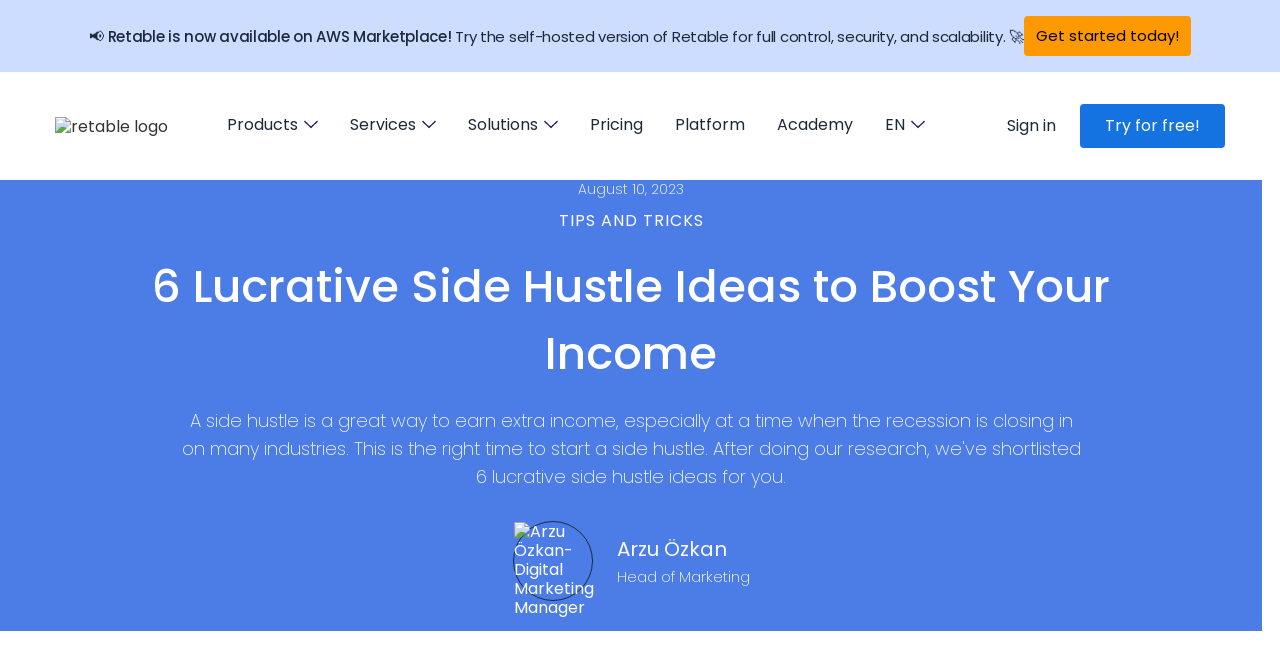

--- FILE ---
content_type: text/html; charset=utf-8
request_url: https://www.retable.io/blog/6-lucrative-side-hustle-ideas-to-boost-your-income
body_size: 12727
content:
<!DOCTYPE html><!-- Last Published: Mon Jan 05 2026 12:10:15 GMT+0000 (Coordinated Universal Time) --><html data-wf-domain="www.retable.io" data-wf-page="64f87bb699ed4c91d4c370bf" data-wf-site="6295d1a43222795aaac32b12" data-wf-collection="64f87bb699ed4c91d4c3704f" data-wf-item-slug="6-lucrative-side-hustle-ideas-to-boost-your-income"><head><meta charset="utf-8"/><title>6 Lucrative Side Hustle Ideas to Boost Your Income | Retable</title><meta content="Trying to start a side hustle for that little extra income? Here are 6 lucrative side hustle ideas that can get you a good income." name="description"/><meta content="6 Lucrative Side Hustle Ideas to Boost Your Income | Retable" property="og:title"/><meta content="Trying to start a side hustle for that little extra income? Here are 6 lucrative side hustle ideas that can get you a good income." property="og:description"/><meta content="https://cdn.prod.website-files.com/6295d1a43222793065c32b1c/64d48b0ecccc27a458020dae_WhatsApp%20Image%202023-08-10%20at%2010.00.16.avif" property="og:image"/><meta content="6 Lucrative Side Hustle Ideas to Boost Your Income | Retable" property="twitter:title"/><meta content="Trying to start a side hustle for that little extra income? Here are 6 lucrative side hustle ideas that can get you a good income." property="twitter:description"/><meta content="https://cdn.prod.website-files.com/6295d1a43222793065c32b1c/64d48b0ecccc27a458020dae_WhatsApp%20Image%202023-08-10%20at%2010.00.16.avif" property="twitter:image"/><meta property="og:type" content="website"/><meta content="summary_large_image" name="twitter:card"/><meta content="width=device-width, initial-scale=1" name="viewport"/><meta content="google-site-verification=NsnjEylugMlw0Bs13TU3X8u2e3GP9dKiH3-sN447HVg" name="google-site-verification"/><link href="https://cdn.prod.website-files.com/6295d1a43222795aaac32b12/css/retable-io.webflow.shared.d7c4562b8.min.css" rel="stylesheet" type="text/css"/><link href="https://fonts.googleapis.com" rel="preconnect"/><link href="https://fonts.gstatic.com" rel="preconnect" crossorigin="anonymous"/><script src="https://ajax.googleapis.com/ajax/libs/webfont/1.6.26/webfont.js" type="text/javascript"></script><script type="text/javascript">WebFont.load({  google: {    families: ["Poppins:100,100italic,200,200italic,300,300italic,regular,italic,500,500italic,600,600italic,700,700italic,800,800italic,900,900italic"]  }});</script><script type="text/javascript">!function(o,c){var n=c.documentElement,t=" w-mod-";n.className+=t+"js",("ontouchstart"in o||o.DocumentTouch&&c instanceof DocumentTouch)&&(n.className+=t+"touch")}(window,document);</script><link href="https://cdn.prod.website-files.com/6295d1a43222795aaac32b12/6576d90663d9e80a56706dce_Favicon%20(3).png" rel="shortcut icon" type="image/x-icon"/><link href="https://cdn.prod.website-files.com/6295d1a43222795aaac32b12/654b9bbfe70a3bd4ad4ef290_Favicon%20(1).png" rel="apple-touch-icon"/><link href="https://www.retable.io/blog/6-lucrative-side-hustle-ideas-to-boost-your-income" rel="canonical"/><!-- Google Tag Manager -->
<script>(function(w,d,s,l,i){w[l]=w[l]||[];w[l].push({'gtm.start':
new Date().getTime(),event:'gtm.js'});var f=d.getElementsByTagName(s)[0],
j=d.createElement(s),dl=l!='dataLayer'?'&l='+l:'';j.defer=true;j.src=
'https://www.googletagmanager.com/gtm.js?id='+i+dl;f.parentNode.insertBefore(j,f);
})(window,document,'script','dataLayer','GTM-NPMXV9Q');</script>
<!-- End Google Tag Manager -->

<!-- Google tag (gtag.js) -->
<script async src="https://www.googletagmanager.com/gtag/js?id=AW-11333696202"></script>
<script>
  window.dataLayer = window.dataLayer || [];
  function gtag(){dataLayer.push(arguments);}
  gtag('js', new Date());

  gtag('config', 'AW-11333696202');
</script>
<!-- End Google Tag-->
<script>  
  (function(g,u,i,d,e,s){g[e]=g[e]||[];var f=u.getElementsByTagName(i)[0];var k=u.createElement(i);k.async=true;k.src='https://static.userguiding.com/media/user-guiding-'+s+'-embedded.js';f.parentNode.insertBefore(k,f);if(g[d])return;var ug=g[d]={q:[]};ug.c=function(n){return function(){ug.q.push([n,arguments])};};var m=['previewGuide','finishPreview','track','identify','hideChecklist','launchChecklist'];for(var j=0;j<m.length;j+=1){ug[m[j]]=ug.c(m[j]);}})(window,document,'script','userGuiding','userGuidingLayer','432583827ID');
</script><script type="application/ld+json">
{ 
 "@context": "http://schema.org", 
 "@type": "BlogPosting",
 "headline": "6 Lucrative Side Hustle Ideas to Boost Your Income | Retable",
 "image": "https://cdn.prod.website-files.com/6295d1a43222793065c32b1c/64d48b0ecccc27a458020dae_WhatsApp%20Image%202023-08-10%20at%2010.00.16.avif",
 "editor": "Arzu Özkan", 
 "genre": "Tips and tricks", 
 "publisher": "Retable.io",
 "url": "https://www.retable.io/blog/6-lucrative-side-hustle-ideas-to-boost-your-income",
 "datePublished": "Jun 24, 2024",
 "dateCreated": "Aug 09, 2023",
 "dateModified": "Aug 10, 2023",
 "description": "Trying to start a side hustle for that little extra income? Here are 6 lucrative side hustle ideas that can get you a good income.",
   "author": {
    "@type": "Person",
    "name": "Arzu Özkan"
  }
 }
</script>
<html lang="en">
<link rel="alternate" hreflang="en" href="https://www.retable.io/blog/6-lucrative-side-hustle-ideas-to-boost-your-income" /><script type="text/javascript">window.__WEBFLOW_CURRENCY_SETTINGS = {"currencyCode":"USD","symbol":"$","decimal":".","fractionDigits":2,"group":",","template":"{{wf {\"path\":\"symbol\",\"type\":\"PlainText\"} }} {{wf {\"path\":\"amount\",\"type\":\"CommercePrice\"} }} {{wf {\"path\":\"currencyCode\",\"type\":\"PlainText\"} }}","hideDecimalForWholeNumbers":false};</script></head><body><article class="page-wrapper"><article class="black-friday-banner"><div class="a-banner-container"><div class="a-banner-text-wrapper"><div class="a-paragraph-small-5"><span class="text-span-191">📢 Retable is now available on AWS Marketplace!</span> Try the self-hosted version of Retable for full control, security, and scalability. 🚀</div><a href="https://aws.amazon.com/marketplace/pp/prodview-outmdut4qa4gs" target="_blank" class="a-banner-button w-button">Get started today!</a></div></div></article><div data-w-id="30eef491-a30e-093e-07ff-f628a97eb672" data-animation="default" data-collapse="medium" data-duration="400" data-easing="ease" data-easing2="ease" role="banner" class="navbar-new---3 w-nav"><div class="brix---container-default-19 w-container"><div class="brix---header-content-wrapper-2"><a href="/" class="brix---header-logo-link-2 w-nav-brand"><img src="https://cdn.prod.website-files.com/6295d1a43222795aaac32b12/65440767b1a0fca914b39676_Navbar%20logo%20(1).avif" alt="retable logo" sizes="(max-width: 479px) 98vw, (max-width: 767px) 99vw, (max-width: 991px) 727.9765625px, 939.9921875px" srcset="https://cdn.prod.website-files.com/6295d1a43222795aaac32b12/65440767b1a0fca914b39676_Navbar%20logo%20(1)-p-500.png 500w, https://cdn.prod.website-files.com/6295d1a43222795aaac32b12/65440767b1a0fca914b39676_Navbar%20logo%20(1).avif 1852w" class="brix---header-logo-2"/></a><div class="brix---header-middle-col"><nav role="navigation" class="brix---header-menu-wrapper w-nav-menu"><ol role="list" class="brix---header-nav-menu-list-2 w-list-unstyled"><li class="brix---header-nav-list-item-middle"><div data-hover="false" data-delay="0" data-w-id="30eef491-a30e-093e-07ff-f628a97eb67b" class="brix---dropdown-wrapper-2 w-dropdown"><div class="brix---dropdown-toggle w-dropdown-toggle"><div class="text-block-59">Products</div><img src="https://cdn.prod.website-files.com/6295d1a43222795aaac32b12/642f1aa1057c24e053436ac1_line-rounded-chevron-down-black-brix-templates.svg" alt="Icon Rounded Chevron Dark - BRIX Templates" class="brix---dropdown-chevron-2"/></div><nav class="brix---dropdown-card-wrapper w-dropdown-list"><div class="brix---dropdown-card-2"><div class="brix---dropdown-pd-48px"><div class="w-layout-grid navbar-products-dropdown"><div><div class="w-layout-grid brix---grid-dropdown-link-column"><a href="/spreadsheet" class="brix---dropdown-link-2 w-dropdown-link">Online spreadsheet</a><a href="/online-forms" class="brix---dropdown-link-2 w-dropdown-link">Online forms</a></div></div></div></div></div></nav></div></li><li class="brix---header-nav-list-item-middle"><div data-hover="false" data-delay="0" data-w-id="28e7e691-8294-4318-c6ea-ee0b945bf0f1" class="brix---dropdown-wrapper-2 w-dropdown"><div class="brix---dropdown-toggle w-dropdown-toggle"><div class="text-block-59">Services</div><img src="https://cdn.prod.website-files.com/6295d1a43222795aaac32b12/642f1aa1057c24e053436ac1_line-rounded-chevron-down-black-brix-templates.svg" alt="Icon Rounded Chevron Dark - BRIX Templates" class="brix---dropdown-chevron-2"/></div><nav class="brix---dropdown-card-wrapper w-dropdown-list"><div class="brix---dropdown-card-2"><div class="brix---dropdown-pd-48px"><div class="w-layout-grid navbar-products-dropdown"><div><div class="w-layout-grid brix---grid-dropdown-link-column"><a href="/affiliate" class="brix---dropdown-link-2 w-dropdown-link">Affiliate program</a><a href="/services" class="brix---dropdown-link-2 w-dropdown-link">Expert services</a><a href="/enterprise" class="brix---dropdown-link-2 w-dropdown-link">Enterprise solutions</a><a href="/partnership" class="brix---dropdown-link-2 w-dropdown-link">Partners network</a></div></div></div></div></div></nav></div></li><li class="brix---header-nav-list-item-middle"><div data-hover="false" data-delay="0" data-w-id="30eef491-a30e-093e-07ff-f628a97eb68d" class="brix---dropdown-wrapper-2 w-dropdown"><div class="brix---dropdown-toggle w-dropdown-toggle"><div class="text-block-60">Solutions</div><img src="https://cdn.prod.website-files.com/6295d1a43222795aaac32b12/642f1aa1057c24e053436ac1_line-rounded-chevron-down-black-brix-templates.svg" alt="Icon Rounded Chevron Dark - BRIX Templates" class="brix---dropdown-chevron-2"/></div><nav class="brix---dropdown-card-wrapper w-dropdown-list"><div class="brix---dropdown-card-2"><div class="brix---dropdown-pd-48px"><div class="w-layout-grid brix---grid-2-columns-2"><div><div class="brix---mg-bottom-24px-10"><div class="brix---color-neutral-846"><div class="brix---text-200-bold-10">Use cases</div></div></div><div class="w-layout-grid brix---grid-dropdown-link-column"><a href="/solutions/hr-recruiting-management" class="brix---dropdown-link-2 w-dropdown-link">Human resources</a><a href="/solutions/project-task-management" class="brix---dropdown-link-2 w-dropdown-link">Project management</a><a href="/spreadsheet/marketing" class="brix---dropdown-link-2 w-dropdown-link">Marketing operations</a><a href="/spreadsheet/small-business" class="brix---dropdown-link-2 w-dropdown-link">Small businesses</a><a href="/solutions/expense-tracking" class="brix---dropdown-link-2 w-dropdown-link">Expense tracking</a><a href="/solutions/education" class="brix---dropdown-link-2 w-dropdown-link">Education</a></div></div><div><div class="brix---mg-bottom-24px-10"><div class="brix---color-neutral-846"><div class="brix---text-200-bold-10">Resources</div></div></div><div class="w-layout-grid brix---grid-dropdown-link-column"><a href="/blog" class="brix---dropdown-link-2 w-dropdown-link">Blog</a><a href="/templates" class="brix---dropdown-link-2 w-dropdown-link">Templates</a><a href="/customer-stories" class="brix---dropdown-link-2 w-dropdown-link">Success stories</a><a href="/faq" class="brix---dropdown-link-2 w-dropdown-link">FAQ</a><a href="https://docs.retable.io/retable-user-guide/" target="_blank" class="brix---dropdown-link-2 w-dropdown-link">User guide</a><a href="/roadmap" class="brix---dropdown-link-2 w-dropdown-link">Roadmap</a></div></div><div><div class="brix---mg-bottom-24px-10"><div class="brix---color-neutral-846"><div class="brix---text-200-bold-10">Compare</div></div></div><div class="w-layout-grid brix---grid-dropdown-link-column"><a href="/airtable-alternative" class="brix---dropdown-link-2 w-dropdown-link">Airtable alternative</a><a href="/google-sheets-alternative" class="brix---dropdown-link-2 w-dropdown-link">Google Sheets alternative</a><a href="/excel-alternative" class="brix---dropdown-link-2 w-dropdown-link">Excel alternative</a><a href="/smartsheet-alternative" class="brix---dropdown-link-2 w-dropdown-link">SmartSheet alternative</a><a href="/monday-alternative" class="brix---dropdown-link-2 w-dropdown-link">Monday.com alternative</a></div></div><div><div class="brix---mg-bottom-24px-10"><div class="brix---color-neutral-846"><div class="brix---text-200-bold-10">Integrations</div></div></div><div class="w-layout-grid brix---grid-dropdown-link-column"><a href="https://www.retable.io/integrations/airtable" class="brix---dropdown-link-2 w-dropdown-link">Airtable</a><a href="https://www.retable.io/integrations/budibase" class="brix---dropdown-link-2 w-dropdown-link">Budibase</a><a href="https://www.retable.io/integrations/pabbly" class="brix---dropdown-link-2 w-dropdown-link">Pabbly</a><a href="https://www.retable.io/integrations/zapier" class="brix---dropdown-link-2 w-dropdown-link">Zapier</a><a href="https://www.retable.io/integrations/make" class="brix---dropdown-link-2 w-dropdown-link">Make.com</a><a href="https://www.retable.io/integrations/albato" class="brix---dropdown-link-2 w-dropdown-link">Albato</a><a href="https://www.retable.io/integrations/pipedream" class="brix---dropdown-link-2 w-dropdown-link">Pipedream</a><a href="/integrations" class="brix---dropdown-link-2 w-dropdown-link">N8N (upcoming)</a><a href="https://docs.retable.io/retable-user-guide/retable-api/api" class="brix---dropdown-link-2 w-dropdown-link">API</a><a href="/integrations" class="brix---dropdown-link-2 w-dropdown-link">See all &gt;</a></div></div></div></div></div></nav></div></li><li class="brix---header-nav-list-item-middle"><a href="/pricing" class="brix---header-nav-link w-nav-link">Pricing</a></li><li class="brix---header-nav-list-item-middle"><a href="/spreadsheet" class="brix---header-nav-link w-nav-link">Platform</a></li><li class="brix---header-nav-list-item-middle"><a href="/academy" class="brix---header-nav-link w-nav-link">Academy</a></li><li class="brix---header-nav-list-item-middle"><div data-hover="false" data-delay="0" data-w-id="1ddc9d57-5711-17f8-f5c9-64154cbd90dd" class="brix---dropdown-wrapper-2 w-dropdown"><div class="brix---dropdown-toggle w-dropdown-toggle"><div class="text-block-59">EN</div><img src="https://cdn.prod.website-files.com/6295d1a43222795aaac32b12/642f1aa1057c24e053436ac1_line-rounded-chevron-down-black-brix-templates.svg" alt="Icon Rounded Chevron Dark - BRIX Templates" class="brix---dropdown-chevron-2"/></div><nav class="brix---dropdown-card-wrapper w-dropdown-list"><div class="brix---dropdown-card-2"><div class="brix---dropdown-pd-48px"><div class="w-layout-grid navbar-products-dropdown"><div><div class="w-layout-grid brix---grid-dropdown-link-column"><a href="/de/kalkulationstabelle" class="brix---dropdown-link-2 w-dropdown-link">German</a><a href="/es/inicio" class="brix---dropdown-link-2 w-dropdown-link">Spanish</a><a href="/pt-br/inicio" class="brix---dropdown-link-2 w-dropdown-link">Portuguese (Brazilian)</a><a href="/fr/tableur" class="brix---dropdown-link-2 w-dropdown-link">French</a><a href="/it/foglio-di-calcolo" class="brix---dropdown-link-2 w-dropdown-link">Italian</a></div></div></div></div></div></nav></div></li><li class="brix---header-nav-list-item-show-in-mbl-2"><a href="https://app.retable.io/login" class="brix---link-wrapper w-inline-block"><div class="brix---link-text">Sign In</div></a></li><li class="brix---header-nav-list-item-show-in-mbl-2"><a href="https://app.retable.io/login" class="brix---link-wrapper w-inline-block"><div class="brix---link-text">Sign Up</div></a></li><li class="brix---header-nav-list-item-show-in-mbl-2"><a href="/demo" class="brix---btn-primary-small-3 w-button">Book a Demo</a></li></ol></nav></div><div class="brix---header-right-col-2"><div class="navbar---signup-div"><a href="https://app.retable.io/login" target="_blank" class="nav---signup-link-wrapper w-inline-block"><div class="brix---link-text">Sign in</div></a></div><div class="brix---btn-header-hidden-on-mbl-2"><a href="https://app.retable.io/signup" class="brix---btn-primary-small-3 w-button">Try for free!</a></div><div class="menu-button-4 w-nav-button"><div class="icon-7 w-icon-nav-menu"></div></div></div></div></div></div><div class="blog-hero-section-cms"><div class="blog-main-image-contain"><div class="blog-overlay"></div><div class="blog-content"><div class="text-block-30">August 10, 2023</div><div class="overline-page-text blog-category">Tips and tricks</div><h1 class="blog-main-heading">6 Lucrative Side Hustle Ideas to Boost Your Income</h1><p class="blog-summary cms">A side hustle is a great way to earn extra income, especially at a time when the recession is closing in on many industries. This is the right time to start a side hustle. After doing our research, we&#x27;ve shortlisted 6 lucrative side hustle ideas for you.</p><a href="/author/arzu-ozkan" class="link-block-16 w-inline-block"><div class="author-block"><div class="author-left-block"><img alt="Arzu Özkan-  Digital Marketing Manager" loading="lazy" src="https://cdn.prod.website-files.com/6295d1a43222793065c32b1c/65b03f15888f896e2ca6ea86_authors%20(1).avif" sizes="100vw" srcset="https://cdn.prod.website-files.com/6295d1a43222793065c32b1c/65b03f15888f896e2ca6ea86_authors%20(1)-p-500.avif 500w, https://cdn.prod.website-files.com/6295d1a43222793065c32b1c/65b03f15888f896e2ca6ea86_authors%20(1).avif 1080w" class="author-image"/><div class="author-info-contain"><div class="author-name">Arzu Özkan</div><div class="author-title">Head of Marketing</div></div></div></div></a></div></div></div><div class="blog-info-section"><div class="blog-info-wrapper"><div class="rich-text w-richtext"><p>We live in a world that is constantly changing and evolving, especially in the business scenario. Hence, it is very important to have a secondary source of income or a side hustle to earn some extra income. With the recession inching closer to almost every sector of the economy, many jobs are at stake and it is best to invest some time for one or multiple side hustles (of course, depending on your bandwidth) to help you overcome unprecedented scenarios like a lay-off. A side hustle will also be helpful when you are looking for a career change or cover skill gaps.</p><p>With that being said, anybody could benefit from a side hustle and an extra income source. As mentioned before, in today&#x27;s era having a full-time job is just not enough. Finding a good secondary income source can help you save enough for the future and also spend time on something you are passionate about.</p><p>Today&#x27;s side hustlers come from a myriad of professional backgrounds, offering a wide range of products and services. Most of the side-hustling opportunities are experimental but flexible at the same time. You don&#x27;t have to abide by stringent rules. You can work in a relaxed manner and earn some extra bucks! You just need to spare a few free hours.</p><p>Now, if you want to give it a try and turn your hobby into a source of income, then you might as well read through our article. Here, we list out 6 great gig ideas to help you set your path to becoming a side hustler.</p><p>Table of Contents</p><ul role="list"><li><a href="#6-lucrative-side-hustle-ideas">6 Lucrative Side Hustle Ideas to Boost Your Income</a></li><li><a href="#blogging">Blogging</a></li><li><a href="#online-tutoring">Online Tutoring</a></li><li><a href="#graphic-design">Freelance Graphic Designing</a></li><li><a href="#event-planning">Party/Event Planning</a></li><li><a href="#photography">Photography</a></li><li><a href="#baking">Baking</a></li><li><a href="#things-to-remember">Things to Remember Before Starting a Side Hustle</a></li></ul><div class="w-embed"><a id ="6-lucrative-side-hustle-ideas"></a></div><h2><strong>6 Lucrative Side Hustle Ideas to Boost Your Income</strong></h2><p>After doing our bit of research, we have come up with 6 of the most lucrative side hustle ideas that can get you a hefty salary/income without the need for any major upfront monetary investment. Take a look.</p><div class="w-embed"><a id ="blogging"></a></div><h3><strong>1) Blogging</strong></h3><p>Blogging is definitely one of the most popular side hustle activities that you will come across. If you are keen on creating valuable content for the online audience, then you can earn a considerable amount of income every month. You can charge more as the demand for your content increases. And the best part? You don&#x27;t even have to work on a daily basis. You just need to put in a few hours every week to research, curate and deliver content that provides value to the audience, Having said that, you need to ensure that you are posting content on a consistent basis. Wordpress is a great platform to start your blogging gig. You can also reach out to businesses that need blogging services for their company blog via sites like Linkedin. </p><p>You do not have to be tech-savvy to start blogging. All you need are strong language skills, and the ability to go the extra mile to research and deliver great content.</p><p><strong>The average income from blogging: $500 - $2000 per month.</strong></p><p><strong>A helpful note: </strong>Organize and track the content marketing processes for your blog along with strategy planning via Retable&#x27;s <a href="https://www.retable.io/templates/content-planning-spreadsheet-template">Content Planning Spreadsheet</a>. Keep a tab of content details, publishing schedule,  and other metrics to run a successful content strategy for your blog.</p><div class="w-embed"><a id ="online-tutoring"></a></div><h3><strong>2) Online Tutoring</strong></h3><p>Do you have the ability to transfer knowledge in an effective way? Do you love to teach? Then, online tutoring would be a great side hustle for you. When you choose online tutoring, you also get the advantage of setting the time and frequency of your tuition classes at your will. You can have as many sessions as you like. However, make it a point to help your students and provide quality services. It shouldn&#x27;t affect their learning sessions. Online tuition classes can be offered for a variety of areas like academic subjects, musical instruments, <a href="https://www.retable.io/blog/free-online-marketing-courses-2023">digital marketing</a>, languages, art, etc. Now, if you are not able to find students of your own you can always depend on established online platforms that offer such services and join as a part-time instructor/tutor and easily get paid on an hourly basis.</p><p><strong>The average income per hour for online tutors: $30 - $100</strong></p><div class="w-embed"><a id ="graphic-design"></a></div><h3><strong>3) Freelance Graphic Designing</strong></h3><p>If you are a professional graphic designer or have the knowledge and skill to deliver excellent designs, then you should consider transitioning into a freelance graphic designer for a secondary source of income. There are thousands of businesses and professionals who are in need of graphic design services. You can put your skills to good use by collaborating with them. You can create company logos, project posters, company cards, illustrations, social media posts, and images for blog posts. The list is quite long! All you need to start this side hustle venture is access to a design tool like Figma or Canva and the knowledge to use it. You can find enough clients by registering yourself on platforms like Upwork and Fiverr. Linkedin is also a great place to find clients.</p><p><strong>Average income per hour: $29</strong></p><div class="w-embed"><a id ="event-planning"></a></div><h3><strong>4) Party/Event Planning</strong></h3><p>Are you a creative person who enjoys planning birthday parties or bridal showers for your close ones? Then you might want to make it into a side hustle because party/ event planning has great scope. You can collect photographs of the parties you have organized for your friends or family, find people who are looking for party planning services, and show them the photographs as your sample work. You can even post the photographs on social media to attract customers. Since you would be a newbie, it is best to start off your side gig with small birthday parties and bridal showers. You can then slowly build your reputation, learn more about planning bigger parties/events and move forward. </p><p>You can also join as assistants to established event planners on a freelance basis and learn more about the craft.</p><p><strong>Average salary per hour:  $12 – $75 + vendor commissions.</strong></p><p><strong>A helpful note: </strong>You can stay organized and on top of event/party planning with Retable&#x27;s intuitive<a href="https://www.retable.io/templates/event-planning-spreadsheet-template"> Event Planning Spreadsheet Template</a>. With such a template in place, you can keep track of event details, guest lists, vendor contacts, budgets, and tasks for your event/party.</p><div class="w-embed"><a id ="photography"></a></div><h3><strong>5) Photography</strong></h3><p>Do you have immaculate skills to capture great stills with your camera? Then why not make it into a lucrative side hustle? You will need a good-quality camera, and editing software to start the gig. Make sure you understand the elements that make a good photograph and know how to edit photographs. The next thing to do is to build a portfolio with your best work and upload it on social platforms. You can get customers from social sites. Additionally, you can also sell your photographs on stock websites such as Adobe Stock, Pexels, Shutterstock, or Etsy.</p><p><strong>Average salary per hour: $17.44</strong></p><div class="w-embed"><a id ="baking"></a></div><h3><strong>6) Baking</strong></h3><p>If you love baking cakes and cookies or any delicacy for that matter, do consider making it into a side project. The demand for good bakers is increasing day-by-day and you could make a fortune out of it. You could set up a makeshift store at a fair or market or even simply start an online bakery to sell your baked goodies. Now, if none of the above ideas work out, just get in touch with a local bakery and collaborate with them. Again, be very careful while accepting orders. Take a limited number of orders only. Do not bite more than you can chew.</p><p><strong>Average salary per hour: $13.71  - $15</strong></p><div class="w-embed"><a id ="things-to-remember"></a></div><h2><strong>Things to Remember Before Starting a Side Hustle</strong></h2><p>Yes, indeed side hustles are a great way to earn some extra income. However, before starting off, you will have to invest some time in a bit of legwork. Firstly, you will have to conduct in-depth research about the prerequisites needed to start your side hustle. The next step would be to check how feasible is it for you to start it or continue it. You should also see if it aligns well with your current lifestyle. The final step is to know where you can promote your services and gain enough customers to earn an ample income. </p><p>Also, once you start your side gigs keep a tab of the projects you have to deliver along with their deadlines. You should also check if you are paid regularly for each project. Sometimes, with many projects and tasks in the pipeline, your client could miss one or two. If you find it hard to keep up with the ongoing project counts, deadlines, and payments, you can always turn to tools like <a href="https://www.retable.io/">Retable.io</a> where you can depend on smart <a href="https://www.retable.io/templates/simple-project-tracking-spreadsheet-template">project tracking</a> and <a href="https://www.retable.io/templates/project-task-planning-spreadsheet-template">project planning</a> templates </p><p>With so much done, you can easily start a side hustle and make a good living out of it. </p></div></div></div><div class="blog-section"><div class="similar-wrapper"><div class="similar-top-wrappers"><div class="blog-left-wrapper"><h2 class="overline-text light-blue">more</h2><h3 class="h3-heading-white">Related Resources</h3></div><a href="/blog" class="primary-blue-button w-button">View all resources</a></div><div class="w-dyn-list"><div role="list" class="collection-list blog w-dyn-items"><div role="listitem" class="w-dyn-item"><a href="/blog/choosing-the-right-personalized-video-software-for-growing-businesses" class="bottom-blogs-wrapper w-inline-block"><div class="blog-image-wrapper"><img src="https://cdn.prod.website-files.com/6295d1a43222793065c32b1c/695cc0fc6a88e84bb26ae2d0_video%20software.png" loading="lazy" alt="Choosing the Right Personalized Video Software for Growing Businesses" class="blog-thumbnail"/></div><div class="blog-text-wrapper"><div class="blog-category">Tips and tricks</div><h4 class="blog-title">Choosing the Right Personalized Video Software for Growing Businesses</h4><p class="blog-summary">The right personalized video software to optimize communications and integrate video into daily business processes. Increase sales effectiveness.</p></div></a></div><div role="listitem" class="w-dyn-item"><a href="/blog/ecommerce-refund-request-form" class="bottom-blogs-wrapper w-inline-block"><div class="blog-image-wrapper"><img src="https://cdn.prod.website-files.com/6295d1a43222793065c32b1c/63983910abd85e0c59c51d54_WhatsApp%20Image%202022-12-13%20at%2011.34.16.avif" loading="lazy" alt="E-commerce refund request form 2026 - Everything you need to know" sizes="100vw" srcset="https://cdn.prod.website-files.com/6295d1a43222793065c32b1c/63983910abd85e0c59c51d54_WhatsApp%20Image%202022-12-13%20at%2011.34.16-p-500.avif 500w, https://cdn.prod.website-files.com/6295d1a43222793065c32b1c/63983910abd85e0c59c51d54_WhatsApp%20Image%202022-12-13%20at%2011.34.16-p-800.avif 800w, https://cdn.prod.website-files.com/6295d1a43222793065c32b1c/63983910abd85e0c59c51d54_WhatsApp%20Image%202022-12-13%20at%2011.34.16.avif 1600w" class="blog-thumbnail"/></div><div class="blog-text-wrapper"><div class="blog-category">Tips and tricks</div><h4 class="blog-title">E-commerce refund request form 2026 - Everything you need to know</h4><p class="blog-summary">An e-commerce refund request form is used to process product refunds online. Learn its importance and how to write an e-commerce refund request letter.</p></div></a></div><div role="listitem" class="w-dyn-item"><a href="/blog/top-saas-products-for-startups-small-businesses" class="bottom-blogs-wrapper w-inline-block"><div class="blog-image-wrapper"><img src="https://cdn.prod.website-files.com/6295d1a43222793065c32b1c/63613894e7421300203e6995_next%20generation%20technologies.avif" loading="lazy" alt="Unveiling the best SaaS products for 2026: Top SaaS for startups &amp; small businesses" class="blog-thumbnail"/></div><div class="blog-text-wrapper"><div class="blog-category">Tips and tricks</div><h4 class="blog-title">Unveiling the best SaaS products for 2026: Top SaaS for startups &amp; small businesses</h4><p class="blog-summary">Stay ahead in the startup journey with our list of top SaaS products for 2026. Empower your small business or startup with the best Saas tools for SMBs.</p></div></a></div></div></div></div></div><div class="cta-form"><div class="cta-wrapper"><div class="cta-contain"><div class="cta-left-contain"><h2 class="cta-heading">Create your smart data management solution</h2><p class="cta-paragraph">Plan, track, and analyse with your ease. Transform your data with an all-in-one platform, collaborate with your teammates.</p><a href="https://app.retable.io/signup" class="button-8 w-button">Try for free!</a></div><div class="cta-image-contain"><img src="https://cdn.prod.website-files.com/6295d1a43222795aaac32b12/641e09f082c9bb71ac2df0ce_Group%2026821.avif" loading="lazy" alt="Retable free no login online spreadsheet" class="cta-image"/></div></div></div></div><footer class="new-footer-3"><div class="brix---container-default-10 w-container"><div class="brix---footer-small---border-bottom"><div class="w-layout-grid brix---grid-footer-logo-and-form"><div><div id="w-node-_8f160d72-8a8f-4e5f-d658-c02ceeecc376-eeecc371" class="brix---mg-bottom-16px-4"><a href="/" class="brix---footer-logo-wrapper w-inline-block"><img src="https://cdn.prod.website-files.com/6295d1a43222795aaac32b12/6544067080352e42e3e7f825_Footer%20Logo.avif" alt="retable logo" class="brix---footer-logo"/></a></div><div class="brix---color-neutral-813"><p class="brix---paragraph-default-12">Turn your spreadsheets into smart database apps.</p></div></div><div class="brix---buttons-row-right---t-left-2"><div class="brix---button-row-left-5"><a href="/contact" class="brix---btn-primary-6 w-button">Book a Demo</a></div><a href="https://app.retable.io/signup" target="_blank" class="brix---btn-secondary-5 w-button">Get Started</a></div></div></div><div class="brix---footer-middle"><div class="w-layout-grid brix---grid-footer-v8"><div><div class="brix---footer-col-title">PRODUCT</div><ul role="list" class="brix---footer-list-wrapper"><li class="brix---footer-list-item"><a href="/spreadsheet" class="brix---footer-link">Online Spreadsheet</a></li><li class="brix---footer-list-item"><a href="/online-forms" class="brix---footer-link">Online Forms</a></li></ul><div class="brix---footer-col-title">ENTERPRISE</div><ul role="list" class="brix---footer-list-wrapper"><li class="brix---footer-list-item"><a href="/enterprise" class="brix---footer-link">On-Prem &amp; Dedicated Cloud</a></li></ul><div class="brix---footer-col-title">INTEGRATIONS</div><ul role="list" class="brix---footer-list-wrapper"><li class="brix---footer-list-item"><a href="https://www.retable.io/integrations/airtable" class="brix---footer-link">Airtable</a></li><li class="brix---footer-list-item"><a href="https://www.retable.io/integrations/albato" class="brix---footer-link">Albato</a></li><li class="brix---footer-list-item"><a href="https://www.retable.io/integrations/budibase" class="brix---footer-link">Budibase</a></li><li class="brix---footer-list-item"><a href="https://www.retable.io/integrations/pabbly" class="brix---footer-link">Pabbly</a></li><li class="brix---footer-list-item"><a href="https://www.retable.io/integrations/zapier" class="brix---footer-link">Zapier</a></li><li class="brix---footer-list-item"><a href="https://www.retable.io/integrations/make" class="brix---footer-link">Make.com</a></li><li class="brix---footer-list-item"><a href="https://www.retable.io/integrations/pipedream" class="brix---footer-link">Pipedream</a></li><li class="brix---footer-list-item"><a href="https://www.retable.io/integrations/integrately" class="brix---footer-link">Integrately</a></li><li class="brix---footer-list-item"><a href="/integrations" class="brix---footer-link">N8N (upcoming)</a></li><li class="brix---footer-list-item"><a href="https://docs.retable.io/retable-user-guide/retable-api/api" class="brix---footer-link">API</a></li></ul></div><div><div class="brix---footer-col-title">SOLUTIONS</div><ul role="list" class="brix---footer-list-wrapper"><li class="brix---footer-list-item"><a href="/solutions/hr-recruiting-management" class="brix---footer-link">HR &amp; Recruiting Management</a></li><li class="brix---footer-list-item"><a href="/spreadsheet/project-management" class="brix---footer-link">Project Management</a></li><li class="brix---footer-list-item"><a href="/spreadsheet/marketing" class="brix---footer-link">Marketing Management</a></li><li class="brix---footer-list-item"><a href="/spreadsheet/small-business" class="brix---footer-link">Small Businesses</a></li><li class="brix---footer-list-item"><a href="/solutions/expense-tracking" class="brix---footer-link">Expense Tracking</a></li><li class="brix---footer-list-item"><a href="/solutions/education" class="brix---footer-link">Education</a></li></ul></div><div><div class="brix---footer-col-title">TEMPLATES</div><ul role="list" class="brix---footer-list-wrapper w-list-unstyled"><li class="brix---footer-list-item"><a href="https://www.retable.io/templates/recruitment-planning-spreadsheet-template" class="brix---footer-link">HR &amp; Recruitment Planning</a></li><li class="brix---footer-list-item"><a href="https://www.retable.io/templates/employee-onboarding-planning-spreadsheet-template" class="brix---footer-link">Employee Onboarding</a></li><li class="brix---footer-list-item"><a href="https://www.retable.io/templates/simple-project-tracking-spreadsheet-template" class="brix---footer-link">Simple Project Tracking</a></li><li class="brix---footer-list-item"><a href="https://www.retable.io/templates/content-planning-spreadsheet-template" class="brix---footer-link">Marketing Content Planning</a></li><li class="brix---footer-list-item"><a href="https://www.retable.io/templates/expense-calculator-spreadsheet-template" class="brix---footer-link">Expense Tracking</a></li><li class="brix---footer-list-item"><a href="https://www.retable.io/templates/social-media-calendar-spreadsheet-template" class="brix---footer-link">Social Media Calendar</a></li><li class="brix---footer-list-item"><a href="https://www.retable.io/templates/employee-directory-demographic-spreadsheet-template" class="brix---footer-link">Employee Directory Demographic</a></li><li class="brix---footer-list-item"><a href="/templates" class="brix---footer-link">Explore All Templates &gt;</a></li></ul></div><div><div class="brix---footer-col-title">COMPARE</div><ul role="list" class="brix---footer-list-wrapper w-list-unstyled"><li class="brix---footer-list-item"><a href="/airtable-alternative" class="brix---footer-link">Airtable Alternative</a></li><li class="brix---footer-list-item"><a href="/google-sheets-alternative" class="brix---footer-link">Google Sheets Alternative</a></li><li class="brix---footer-list-item"><a href="/excel-alternative" class="brix---footer-link">Excel Alternative</a></li><li class="brix---footer-list-item"><a href="/monday-alternative" class="brix---footer-link">Monday.com Alternative</a></li><li class="brix---footer-list-item"><a href="/smartsheet-alternative" class="brix---footer-link">Smartsheet Alternative</a></li></ul></div><div><div class="brix---footer-col-title">COMPANY</div><ul role="list" class="brix---footer-list-wrapper w-list-unstyled"><li class="brix---footer-list-item"><a href="/about" class="brix---footer-link">About</a></li><li class="brix---footer-list-item"><a href="/affiliate" class="brix---footer-link">Affiliate</a></li><li class="brix---footer-list-item"><a href="/academy" class="brix---footer-link">Academy</a></li><li class="brix---footer-list-item"><a href="/blog" class="brix---footer-link">Blog</a></li><li class="brix---footer-list-item"><a href="/career" class="brix---footer-link">Career</a></li><li class="brix---footer-list-item"><a href="/contact" class="brix---footer-link">Contact</a></li><li class="brix---footer-list-item"><a href="/customer-stories" class="brix---footer-link">Customer Stories</a></li><li class="brix---footer-list-item"><a href="/faq" class="brix---footer-link">FAQ</a></li><li class="brix---footer-list-item"><a href="/partnership" class="brix---footer-link">Partnership</a></li><li class="brix---footer-list-item"><a href="/pricing" class="brix---footer-link">Pricing</a></li><li class="brix---footer-list-item"><a href="/roadmap" class="brix---footer-link">Roadmap</a></li><li class="brix---footer-list-item"><a href="https://docs.retable.io/retable-user-guide/" target="_blank" class="brix---footer-link">User Guide</a></li><li class="brix---footer-list-item"><div class="lang---footer-head">LANGUAGES</div></li><li class="brix---footer-list-item"><a href="/" class="brix---footer-link">English</a></li><li class="brix---footer-list-item"><a href="/de/kalkulationstabelle" class="brix---footer-link">German</a></li><li class="brix---footer-list-item"><a href="/fr/tableur" class="brix---footer-link">French</a></li><li class="brix---footer-list-item"><a href="/it/foglio-di-calcolo" class="brix---footer-link">Italian</a></li><li class="brix---footer-list-item"><a href="/pt-br/inicio" class="brix---footer-link">Portuguese</a></li><li class="brix---footer-list-item"><a href="/es/inicio" class="brix---footer-link">Spanish</a></li></ul></div><div id="w-node-fa0c057e-2333-06f5-6dcf-777cc044c260-eeecc371" class="div-block-73"><a href="https://apps.apple.com/app/retable/id1669227433?l" target="_blank" class="appstore w-inline-block"><img src="https://cdn.prod.website-files.com/6295d1a43222795aaac32b12/656b03f06020bcf60dedab66_Theme%3Dlight.svg" loading="lazy" alt="download retable on app store" class="image-46"/></a><a href="https://play.google.com/store/apps/details?id=io.retable" target="_blank" class="playstore w-inline-block"><img src="https://cdn.prod.website-files.com/6295d1a43222795aaac32b12/656b041b128fda940b3b6d1b_Theme%3DLight.svg" loading="lazy" alt="Download retable on the google play store" class="image-46"/></a></div></div></div></div><footer class="brix---footer-wrapper"><div class="brix---container-default-10 w-container"><div class="brix---footer-top-small"><div class="w-layout-grid brix---grid-footer-3-cols"><a id="w-node-_9239edd1-644d-8c00-2c32-764e94597a0a-eeecc371" href="https://chrome.google.com/webstore/detail/retable-csv-viewer/igdenijgigmjhonfjmoaioeagpkgfmfo" target="_blank" class="long-blue-fill-button-2 w-button">Download Chrome Extension 🚀</a><ul role="list" class="brix---footer-list-wrapper-horizontal"><li class="brix---footer-list-item-horizontal"><a href="/sitemap" class="brix---footer-link-2">Sitemap</a></li><li class="brix---footer-list-item-horizontal"><a href="/privacy-policy" class="brix---footer-link-2">Privacy Policy</a></li><li class="brix---footer-list-item-horizontal"><a href="/cookie-policy" class="brix---footer-link-2">Cookie Policy</a></li><li class="brix---footer-list-item-horizontal"><a href="/terms-of-service" class="brix---footer-link-2">Terms &amp; Conditions</a></li><li class="brix---footer-list-item-horizontal"><a href="https://cdn.prod.website-files.com/6295d1a43222795aaac32b12/653b7f92e82234d2f812c11f_Registration%20Certificate%20-%20ZB407276.pdf" target="_blank" class="brix---footer-link-2">DPR Registration (GDPR)</a></li></ul><div class="w-layout-grid brix---social-media-grid-right---t-center"><a href="https://discord.gg/wqNJb6USMF" target="_blank" class="brix---social-icon-square-30px w-inline-block"><img src="https://cdn.prod.website-files.com/6295d1a43222795aaac32b12/646b178e2939da32c0475550_discord%20(3).avif" alt="discord logo png" class="image-36"/></a><a href="https://www.linkedin.com/company/retable/" target="_blank" class="brix---social-icon-square-30px w-inline-block"><img src="https://cdn.prod.website-files.com/6295d1a43222795aaac32b12/64358ff828f87f31da4ce782_Linkedin%20(1).png" alt="retable linkedin logo" class="image-37"/></a><a href="https://twitter.com/retableio" target="_blank" class="brix---social-icon-square-30px w-inline-block"><img src="https://cdn.prod.website-files.com/6295d1a43222795aaac32b12/64359034db11c35c68db9a19_Twitter%20(1).png" alt="retable twitter icon" class="image-38"/></a><a href="https://www.instagram.com/retable.io/" target="_blank" class="brix---social-icon-square-30px w-inline-block"><img src="https://cdn.prod.website-files.com/6295d1a43222795aaac32b12/6435907ee62e642a50aa0f9c_Instagram.png" alt="retable instagram logo" class="image-39"/></a><a href="https://www.youtube.com/@retable8175/videos" target="_blank" class="brix---social-icon-square-30px w-inline-block"><img src="https://cdn.prod.website-files.com/6295d1a43222795aaac32b12/643590cba2ffcef04ea279e1_Youtube%20(3).png" alt="Retable youtube logo" class="image-40"/></a></div></div></div><div class="brix---footer-bottom"><p class="brix---paragraph-default-13">© All rights reserved by <a href="/" class="link-35">Retable.io</a></p></div></div></footer></footer></article><script src="https://d3e54v103j8qbb.cloudfront.net/js/jquery-3.5.1.min.dc5e7f18c8.js?site=6295d1a43222795aaac32b12" type="text/javascript" integrity="sha256-9/aliU8dGd2tb6OSsuzixeV4y/faTqgFtohetphbbj0=" crossorigin="anonymous"></script><script src="https://cdn.prod.website-files.com/6295d1a43222795aaac32b12/js/webflow.schunk.66dcd6b93c050334.js" type="text/javascript"></script><script src="https://cdn.prod.website-files.com/6295d1a43222795aaac32b12/js/webflow.schunk.8669605a6d46ad29.js" type="text/javascript"></script><script src="https://cdn.prod.website-files.com/6295d1a43222795aaac32b12/js/webflow.c17c7aed.bb83c4a3bcf032e4.js" type="text/javascript"></script><!-- Google Tag Manager (noscript) -->
<noscript><iframe src="https://www.googletagmanager.com/ns.html?id=GTM-NPMXV9Q"
height="0" width="0" style="display:none;visibility:hidden"></iframe></noscript>
<!-- End Google Tag Manager (noscript) --></body></html>

--- FILE ---
content_type: text/css
request_url: https://cdn.prod.website-files.com/6295d1a43222795aaac32b12/css/retable-io.webflow.shared.d7c4562b8.min.css
body_size: 107896
content:
html{-webkit-text-size-adjust:100%;-ms-text-size-adjust:100%;font-family:sans-serif}body{margin:0}article,aside,details,figcaption,figure,footer,header,hgroup,main,menu,nav,section,summary{display:block}audio,canvas,progress,video{vertical-align:baseline;display:inline-block}audio:not([controls]){height:0;display:none}[hidden],template{display:none}a{background-color:#0000}a:active,a:hover{outline:0}abbr[title]{border-bottom:1px dotted}b,strong{font-weight:700}dfn{font-style:italic}h1{margin:.67em 0;font-size:2em}mark{color:#000;background:#ff0}small{font-size:80%}sub,sup{vertical-align:baseline;font-size:75%;line-height:0;position:relative}sup{top:-.5em}sub{bottom:-.25em}img{border:0}svg:not(:root){overflow:hidden}hr{box-sizing:content-box;height:0}pre{overflow:auto}code,kbd,pre,samp{font-family:monospace;font-size:1em}button,input,optgroup,select,textarea{color:inherit;font:inherit;margin:0}button{overflow:visible}button,select{text-transform:none}button,html input[type=button],input[type=reset]{-webkit-appearance:button;cursor:pointer}button[disabled],html input[disabled]{cursor:default}button::-moz-focus-inner,input::-moz-focus-inner{border:0;padding:0}input{line-height:normal}input[type=checkbox],input[type=radio]{box-sizing:border-box;padding:0}input[type=number]::-webkit-inner-spin-button,input[type=number]::-webkit-outer-spin-button{height:auto}input[type=search]{-webkit-appearance:none}input[type=search]::-webkit-search-cancel-button,input[type=search]::-webkit-search-decoration{-webkit-appearance:none}legend{border:0;padding:0}textarea{overflow:auto}optgroup{font-weight:700}table{border-collapse:collapse;border-spacing:0}td,th{padding:0}@font-face{font-family:webflow-icons;src:url([data-uri])format("truetype");font-weight:400;font-style:normal}[class^=w-icon-],[class*=\ w-icon-]{speak:none;font-variant:normal;text-transform:none;-webkit-font-smoothing:antialiased;-moz-osx-font-smoothing:grayscale;font-style:normal;font-weight:400;line-height:1;font-family:webflow-icons!important}.w-icon-slider-right:before{content:""}.w-icon-slider-left:before{content:""}.w-icon-nav-menu:before{content:""}.w-icon-arrow-down:before,.w-icon-dropdown-toggle:before{content:""}.w-icon-file-upload-remove:before{content:""}.w-icon-file-upload-icon:before{content:""}*{box-sizing:border-box}html{height:100%}body{color:#333;background-color:#fff;min-height:100%;margin:0;font-family:Arial,sans-serif;font-size:14px;line-height:20px}img{vertical-align:middle;max-width:100%;display:inline-block}html.w-mod-touch *{background-attachment:scroll!important}.w-block{display:block}.w-inline-block{max-width:100%;display:inline-block}.w-clearfix:before,.w-clearfix:after{content:" ";grid-area:1/1/2/2;display:table}.w-clearfix:after{clear:both}.w-hidden{display:none}.w-button{color:#fff;line-height:inherit;cursor:pointer;background-color:#3898ec;border:0;border-radius:0;padding:9px 15px;text-decoration:none;display:inline-block}input.w-button{-webkit-appearance:button}html[data-w-dynpage] [data-w-cloak]{color:#0000!important}.w-code-block{margin:unset}pre.w-code-block code{all:inherit}.w-optimization{display:contents}.w-webflow-badge,.w-webflow-badge>img{box-sizing:unset;width:unset;height:unset;max-height:unset;max-width:unset;min-height:unset;min-width:unset;margin:unset;padding:unset;float:unset;clear:unset;border:unset;border-radius:unset;background:unset;background-image:unset;background-position:unset;background-size:unset;background-repeat:unset;background-origin:unset;background-clip:unset;background-attachment:unset;background-color:unset;box-shadow:unset;transform:unset;direction:unset;font-family:unset;font-weight:unset;color:unset;font-size:unset;line-height:unset;font-style:unset;font-variant:unset;text-align:unset;letter-spacing:unset;-webkit-text-decoration:unset;text-decoration:unset;text-indent:unset;text-transform:unset;list-style-type:unset;text-shadow:unset;vertical-align:unset;cursor:unset;white-space:unset;word-break:unset;word-spacing:unset;word-wrap:unset;transition:unset}.w-webflow-badge{white-space:nowrap;cursor:pointer;box-shadow:0 0 0 1px #0000001a,0 1px 3px #0000001a;visibility:visible!important;opacity:1!important;z-index:2147483647!important;color:#aaadb0!important;overflow:unset!important;background-color:#fff!important;border-radius:3px!important;width:auto!important;height:auto!important;margin:0!important;padding:6px!important;font-size:12px!important;line-height:14px!important;text-decoration:none!important;display:inline-block!important;position:fixed!important;inset:auto 12px 12px auto!important;transform:none!important}.w-webflow-badge>img{position:unset;visibility:unset!important;opacity:1!important;vertical-align:middle!important;display:inline-block!important}h1,h2,h3,h4,h5,h6{margin-bottom:10px;font-weight:700}h1{margin-top:20px;font-size:38px;line-height:44px}h2{margin-top:20px;font-size:32px;line-height:36px}h3{margin-top:20px;font-size:24px;line-height:30px}h4{margin-top:10px;font-size:18px;line-height:24px}h5{margin-top:10px;font-size:14px;line-height:20px}h6{margin-top:10px;font-size:12px;line-height:18px}p{margin-top:0;margin-bottom:10px}blockquote{border-left:5px solid #e2e2e2;margin:0 0 10px;padding:10px 20px;font-size:18px;line-height:22px}figure{margin:0 0 10px}figcaption{text-align:center;margin-top:5px}ul,ol{margin-top:0;margin-bottom:10px;padding-left:40px}.w-list-unstyled{padding-left:0;list-style:none}.w-embed:before,.w-embed:after{content:" ";grid-area:1/1/2/2;display:table}.w-embed:after{clear:both}.w-video{width:100%;padding:0;position:relative}.w-video iframe,.w-video object,.w-video embed{border:none;width:100%;height:100%;position:absolute;top:0;left:0}fieldset{border:0;margin:0;padding:0}button,[type=button],[type=reset]{cursor:pointer;-webkit-appearance:button;border:0}.w-form{margin:0 0 15px}.w-form-done{text-align:center;background-color:#ddd;padding:20px;display:none}.w-form-fail{background-color:#ffdede;margin-top:10px;padding:10px;display:none}label{margin-bottom:5px;font-weight:700;display:block}.w-input,.w-select{color:#333;vertical-align:middle;background-color:#fff;border:1px solid #ccc;width:100%;height:38px;margin-bottom:10px;padding:8px 12px;font-size:14px;line-height:1.42857;display:block}.w-input::placeholder,.w-select::placeholder{color:#999}.w-input:focus,.w-select:focus{border-color:#3898ec;outline:0}.w-input[disabled],.w-select[disabled],.w-input[readonly],.w-select[readonly],fieldset[disabled] .w-input,fieldset[disabled] .w-select{cursor:not-allowed}.w-input[disabled]:not(.w-input-disabled),.w-select[disabled]:not(.w-input-disabled),.w-input[readonly],.w-select[readonly],fieldset[disabled]:not(.w-input-disabled) .w-input,fieldset[disabled]:not(.w-input-disabled) .w-select{background-color:#eee}textarea.w-input,textarea.w-select{height:auto}.w-select{background-color:#f3f3f3}.w-select[multiple]{height:auto}.w-form-label{cursor:pointer;margin-bottom:0;font-weight:400;display:inline-block}.w-radio{margin-bottom:5px;padding-left:20px;display:block}.w-radio:before,.w-radio:after{content:" ";grid-area:1/1/2/2;display:table}.w-radio:after{clear:both}.w-radio-input{float:left;margin:3px 0 0 -20px;line-height:normal}.w-file-upload{margin-bottom:10px;display:block}.w-file-upload-input{opacity:0;z-index:-100;width:.1px;height:.1px;position:absolute;overflow:hidden}.w-file-upload-default,.w-file-upload-uploading,.w-file-upload-success{color:#333;display:inline-block}.w-file-upload-error{margin-top:10px;display:block}.w-file-upload-default.w-hidden,.w-file-upload-uploading.w-hidden,.w-file-upload-error.w-hidden,.w-file-upload-success.w-hidden{display:none}.w-file-upload-uploading-btn{cursor:pointer;background-color:#fafafa;border:1px solid #ccc;margin:0;padding:8px 12px;font-size:14px;font-weight:400;display:flex}.w-file-upload-file{background-color:#fafafa;border:1px solid #ccc;flex-grow:1;justify-content:space-between;margin:0;padding:8px 9px 8px 11px;display:flex}.w-file-upload-file-name{font-size:14px;font-weight:400;display:block}.w-file-remove-link{cursor:pointer;width:auto;height:auto;margin-top:3px;margin-left:10px;padding:3px;display:block}.w-icon-file-upload-remove{margin:auto;font-size:10px}.w-file-upload-error-msg{color:#ea384c;padding:2px 0;display:inline-block}.w-file-upload-info{padding:0 12px;line-height:38px;display:inline-block}.w-file-upload-label{cursor:pointer;background-color:#fafafa;border:1px solid #ccc;margin:0;padding:8px 12px;font-size:14px;font-weight:400;display:inline-block}.w-icon-file-upload-icon,.w-icon-file-upload-uploading{width:20px;margin-right:8px;display:inline-block}.w-icon-file-upload-uploading{height:20px}.w-container{max-width:940px;margin-left:auto;margin-right:auto}.w-container:before,.w-container:after{content:" ";grid-area:1/1/2/2;display:table}.w-container:after{clear:both}.w-container .w-row{margin-left:-10px;margin-right:-10px}.w-row:before,.w-row:after{content:" ";grid-area:1/1/2/2;display:table}.w-row:after{clear:both}.w-row .w-row{margin-left:0;margin-right:0}.w-col{float:left;width:100%;min-height:1px;padding-left:10px;padding-right:10px;position:relative}.w-col .w-col{padding-left:0;padding-right:0}.w-col-1{width:8.33333%}.w-col-2{width:16.6667%}.w-col-3{width:25%}.w-col-4{width:33.3333%}.w-col-5{width:41.6667%}.w-col-6{width:50%}.w-col-7{width:58.3333%}.w-col-8{width:66.6667%}.w-col-9{width:75%}.w-col-10{width:83.3333%}.w-col-11{width:91.6667%}.w-col-12{width:100%}.w-hidden-main{display:none!important}@media screen and (max-width:991px){.w-container{max-width:728px}.w-hidden-main{display:inherit!important}.w-hidden-medium{display:none!important}.w-col-medium-1{width:8.33333%}.w-col-medium-2{width:16.6667%}.w-col-medium-3{width:25%}.w-col-medium-4{width:33.3333%}.w-col-medium-5{width:41.6667%}.w-col-medium-6{width:50%}.w-col-medium-7{width:58.3333%}.w-col-medium-8{width:66.6667%}.w-col-medium-9{width:75%}.w-col-medium-10{width:83.3333%}.w-col-medium-11{width:91.6667%}.w-col-medium-12{width:100%}.w-col-stack{width:100%;left:auto;right:auto}}@media screen and (max-width:767px){.w-hidden-main,.w-hidden-medium{display:inherit!important}.w-hidden-small{display:none!important}.w-row,.w-container .w-row{margin-left:0;margin-right:0}.w-col{width:100%;left:auto;right:auto}.w-col-small-1{width:8.33333%}.w-col-small-2{width:16.6667%}.w-col-small-3{width:25%}.w-col-small-4{width:33.3333%}.w-col-small-5{width:41.6667%}.w-col-small-6{width:50%}.w-col-small-7{width:58.3333%}.w-col-small-8{width:66.6667%}.w-col-small-9{width:75%}.w-col-small-10{width:83.3333%}.w-col-small-11{width:91.6667%}.w-col-small-12{width:100%}}@media screen and (max-width:479px){.w-container{max-width:none}.w-hidden-main,.w-hidden-medium,.w-hidden-small{display:inherit!important}.w-hidden-tiny{display:none!important}.w-col{width:100%}.w-col-tiny-1{width:8.33333%}.w-col-tiny-2{width:16.6667%}.w-col-tiny-3{width:25%}.w-col-tiny-4{width:33.3333%}.w-col-tiny-5{width:41.6667%}.w-col-tiny-6{width:50%}.w-col-tiny-7{width:58.3333%}.w-col-tiny-8{width:66.6667%}.w-col-tiny-9{width:75%}.w-col-tiny-10{width:83.3333%}.w-col-tiny-11{width:91.6667%}.w-col-tiny-12{width:100%}}.w-widget{position:relative}.w-widget-map{width:100%;height:400px}.w-widget-map label{width:auto;display:inline}.w-widget-map img{max-width:inherit}.w-widget-map .gm-style-iw{text-align:center}.w-widget-map .gm-style-iw>button{display:none!important}.w-widget-twitter{overflow:hidden}.w-widget-twitter-count-shim{vertical-align:top;text-align:center;background:#fff;border:1px solid #758696;border-radius:3px;width:28px;height:20px;display:inline-block;position:relative}.w-widget-twitter-count-shim *{pointer-events:none;-webkit-user-select:none;user-select:none}.w-widget-twitter-count-shim .w-widget-twitter-count-inner{text-align:center;color:#999;font-family:serif;font-size:15px;line-height:12px;position:relative}.w-widget-twitter-count-shim .w-widget-twitter-count-clear{display:block;position:relative}.w-widget-twitter-count-shim.w--large{width:36px;height:28px}.w-widget-twitter-count-shim.w--large .w-widget-twitter-count-inner{font-size:18px;line-height:18px}.w-widget-twitter-count-shim:not(.w--vertical){margin-left:5px;margin-right:8px}.w-widget-twitter-count-shim:not(.w--vertical).w--large{margin-left:6px}.w-widget-twitter-count-shim:not(.w--vertical):before,.w-widget-twitter-count-shim:not(.w--vertical):after{content:" ";pointer-events:none;border:solid #0000;width:0;height:0;position:absolute;top:50%;left:0}.w-widget-twitter-count-shim:not(.w--vertical):before{border-width:4px;border-color:#75869600 #5d6c7b #75869600 #75869600;margin-top:-4px;margin-left:-9px}.w-widget-twitter-count-shim:not(.w--vertical).w--large:before{border-width:5px;margin-top:-5px;margin-left:-10px}.w-widget-twitter-count-shim:not(.w--vertical):after{border-width:4px;border-color:#fff0 #fff #fff0 #fff0;margin-top:-4px;margin-left:-8px}.w-widget-twitter-count-shim:not(.w--vertical).w--large:after{border-width:5px;margin-top:-5px;margin-left:-9px}.w-widget-twitter-count-shim.w--vertical{width:61px;height:33px;margin-bottom:8px}.w-widget-twitter-count-shim.w--vertical:before,.w-widget-twitter-count-shim.w--vertical:after{content:" ";pointer-events:none;border:solid #0000;width:0;height:0;position:absolute;top:100%;left:50%}.w-widget-twitter-count-shim.w--vertical:before{border-width:5px;border-color:#5d6c7b #75869600 #75869600;margin-left:-5px}.w-widget-twitter-count-shim.w--vertical:after{border-width:4px;border-color:#fff #fff0 #fff0;margin-left:-4px}.w-widget-twitter-count-shim.w--vertical .w-widget-twitter-count-inner{font-size:18px;line-height:22px}.w-widget-twitter-count-shim.w--vertical.w--large{width:76px}.w-background-video{color:#fff;height:500px;position:relative;overflow:hidden}.w-background-video>video{object-fit:cover;z-index:-100;background-position:50%;background-size:cover;width:100%;height:100%;margin:auto;position:absolute;inset:-100%}.w-background-video>video::-webkit-media-controls-start-playback-button{-webkit-appearance:none;display:none!important}.w-background-video--control{background-color:#0000;padding:0;position:absolute;bottom:1em;right:1em}.w-background-video--control>[hidden]{display:none!important}.w-slider{text-align:center;clear:both;-webkit-tap-highlight-color:#0000;tap-highlight-color:#0000;background:#ddd;height:300px;position:relative}.w-slider-mask{z-index:1;white-space:nowrap;height:100%;display:block;position:relative;left:0;right:0;overflow:hidden}.w-slide{vertical-align:top;white-space:normal;text-align:left;width:100%;height:100%;display:inline-block;position:relative}.w-slider-nav{z-index:2;text-align:center;-webkit-tap-highlight-color:#0000;tap-highlight-color:#0000;height:40px;margin:auto;padding-top:10px;position:absolute;inset:auto 0 0}.w-slider-nav.w-round>div{border-radius:100%}.w-slider-nav.w-num>div{font-size:inherit;line-height:inherit;width:auto;height:auto;padding:.2em .5em}.w-slider-nav.w-shadow>div{box-shadow:0 0 3px #3336}.w-slider-nav-invert{color:#fff}.w-slider-nav-invert>div{background-color:#2226}.w-slider-nav-invert>div.w-active{background-color:#222}.w-slider-dot{cursor:pointer;background-color:#fff6;width:1em;height:1em;margin:0 3px .5em;transition:background-color .1s,color .1s;display:inline-block;position:relative}.w-slider-dot.w-active{background-color:#fff}.w-slider-dot:focus{outline:none;box-shadow:0 0 0 2px #fff}.w-slider-dot:focus.w-active{box-shadow:none}.w-slider-arrow-left,.w-slider-arrow-right{cursor:pointer;color:#fff;-webkit-tap-highlight-color:#0000;tap-highlight-color:#0000;-webkit-user-select:none;user-select:none;width:80px;margin:auto;font-size:40px;position:absolute;inset:0;overflow:hidden}.w-slider-arrow-left [class^=w-icon-],.w-slider-arrow-right [class^=w-icon-],.w-slider-arrow-left [class*=\ w-icon-],.w-slider-arrow-right [class*=\ w-icon-]{position:absolute}.w-slider-arrow-left:focus,.w-slider-arrow-right:focus{outline:0}.w-slider-arrow-left{z-index:3;right:auto}.w-slider-arrow-right{z-index:4;left:auto}.w-icon-slider-left,.w-icon-slider-right{width:1em;height:1em;margin:auto;inset:0}.w-slider-aria-label{clip:rect(0 0 0 0);border:0;width:1px;height:1px;margin:-1px;padding:0;position:absolute;overflow:hidden}.w-slider-force-show{display:block!important}.w-dropdown{text-align:left;z-index:900;margin-left:auto;margin-right:auto;display:inline-block;position:relative}.w-dropdown-btn,.w-dropdown-toggle,.w-dropdown-link{vertical-align:top;color:#222;text-align:left;white-space:nowrap;margin-left:auto;margin-right:auto;padding:20px;text-decoration:none;position:relative}.w-dropdown-toggle{-webkit-user-select:none;user-select:none;cursor:pointer;padding-right:40px;display:inline-block}.w-dropdown-toggle:focus{outline:0}.w-icon-dropdown-toggle{width:1em;height:1em;margin:auto 20px auto auto;position:absolute;top:0;bottom:0;right:0}.w-dropdown-list{background:#ddd;min-width:100%;display:none;position:absolute}.w-dropdown-list.w--open{display:block}.w-dropdown-link{color:#222;padding:10px 20px;display:block}.w-dropdown-link.w--current{color:#0082f3}.w-dropdown-link:focus{outline:0}@media screen and (max-width:767px){.w-nav-brand{padding-left:10px}}.w-lightbox-backdrop{cursor:auto;letter-spacing:normal;text-indent:0;text-shadow:none;text-transform:none;visibility:visible;white-space:normal;word-break:normal;word-spacing:normal;word-wrap:normal;color:#fff;text-align:center;z-index:2000;opacity:0;-webkit-user-select:none;-moz-user-select:none;-webkit-tap-highlight-color:transparent;background:#000000e6;outline:0;font-family:Helvetica Neue,Helvetica,Ubuntu,Segoe UI,Verdana,sans-serif;font-size:17px;font-style:normal;font-weight:300;line-height:1.2;list-style:disc;position:fixed;inset:0;-webkit-transform:translate(0)}.w-lightbox-backdrop,.w-lightbox-container{-webkit-overflow-scrolling:touch;height:100%;overflow:auto}.w-lightbox-content{height:100vh;position:relative;overflow:hidden}.w-lightbox-view{opacity:0;width:100vw;height:100vh;position:absolute}.w-lightbox-view:before{content:"";height:100vh}.w-lightbox-group,.w-lightbox-group .w-lightbox-view,.w-lightbox-group .w-lightbox-view:before{height:86vh}.w-lightbox-frame,.w-lightbox-view:before{vertical-align:middle;display:inline-block}.w-lightbox-figure{margin:0;position:relative}.w-lightbox-group .w-lightbox-figure{cursor:pointer}.w-lightbox-img{width:auto;max-width:none;height:auto}.w-lightbox-image{float:none;max-width:100vw;max-height:100vh;display:block}.w-lightbox-group .w-lightbox-image{max-height:86vh}.w-lightbox-caption{text-align:left;text-overflow:ellipsis;white-space:nowrap;background:#0006;padding:.5em 1em;position:absolute;bottom:0;left:0;right:0;overflow:hidden}.w-lightbox-embed{width:100%;height:100%;position:absolute;inset:0}.w-lightbox-control{cursor:pointer;background-position:50%;background-repeat:no-repeat;background-size:24px;width:4em;transition:all .3s;position:absolute;top:0}.w-lightbox-left{background-image:url([data-uri]);display:none;bottom:0;left:0}.w-lightbox-right{background-image:url([data-uri]);display:none;bottom:0;right:0}.w-lightbox-close{background-image:url([data-uri]);background-size:18px;height:2.6em;right:0}.w-lightbox-strip{white-space:nowrap;padding:0 1vh;line-height:0;position:absolute;bottom:0;left:0;right:0;overflow:auto hidden}.w-lightbox-item{box-sizing:content-box;cursor:pointer;width:10vh;padding:2vh 1vh;display:inline-block;-webkit-transform:translate(0,0)}.w-lightbox-active{opacity:.3}.w-lightbox-thumbnail{background:#222;height:10vh;position:relative;overflow:hidden}.w-lightbox-thumbnail-image{position:absolute;top:0;left:0}.w-lightbox-thumbnail .w-lightbox-tall{width:100%;top:50%;transform:translateY(-50%)}.w-lightbox-thumbnail .w-lightbox-wide{height:100%;left:50%;transform:translate(-50%)}.w-lightbox-spinner{box-sizing:border-box;border:5px solid #0006;border-radius:50%;width:40px;height:40px;margin-top:-20px;margin-left:-20px;animation:.8s linear infinite spin;position:absolute;top:50%;left:50%}.w-lightbox-spinner:after{content:"";border:3px solid #0000;border-bottom-color:#fff;border-radius:50%;position:absolute;inset:-4px}.w-lightbox-hide{display:none}.w-lightbox-noscroll{overflow:hidden}@media (min-width:768px){.w-lightbox-content{height:96vh;margin-top:2vh}.w-lightbox-view,.w-lightbox-view:before{height:96vh}.w-lightbox-group,.w-lightbox-group .w-lightbox-view,.w-lightbox-group .w-lightbox-view:before{height:84vh}.w-lightbox-image{max-width:96vw;max-height:96vh}.w-lightbox-group .w-lightbox-image{max-width:82.3vw;max-height:84vh}.w-lightbox-left,.w-lightbox-right{opacity:.5;display:block}.w-lightbox-close{opacity:.8}.w-lightbox-control:hover{opacity:1}}.w-lightbox-inactive,.w-lightbox-inactive:hover{opacity:0}.w-richtext:before,.w-richtext:after{content:" ";grid-area:1/1/2/2;display:table}.w-richtext:after{clear:both}.w-richtext[contenteditable=true]:before,.w-richtext[contenteditable=true]:after{white-space:initial}.w-richtext ol,.w-richtext ul{overflow:hidden}.w-richtext .w-richtext-figure-selected.w-richtext-figure-type-video div:after,.w-richtext .w-richtext-figure-selected[data-rt-type=video] div:after,.w-richtext .w-richtext-figure-selected.w-richtext-figure-type-image div,.w-richtext .w-richtext-figure-selected[data-rt-type=image] div{outline:2px solid #2895f7}.w-richtext figure.w-richtext-figure-type-video>div:after,.w-richtext figure[data-rt-type=video]>div:after{content:"";display:none;position:absolute;inset:0}.w-richtext figure{max-width:60%;position:relative}.w-richtext figure>div:before{cursor:default!important}.w-richtext figure img{width:100%}.w-richtext figure figcaption.w-richtext-figcaption-placeholder{opacity:.6}.w-richtext figure div{color:#0000;font-size:0}.w-richtext figure.w-richtext-figure-type-image,.w-richtext figure[data-rt-type=image]{display:table}.w-richtext figure.w-richtext-figure-type-image>div,.w-richtext figure[data-rt-type=image]>div{display:inline-block}.w-richtext figure.w-richtext-figure-type-image>figcaption,.w-richtext figure[data-rt-type=image]>figcaption{caption-side:bottom;display:table-caption}.w-richtext figure.w-richtext-figure-type-video,.w-richtext figure[data-rt-type=video]{width:60%;height:0}.w-richtext figure.w-richtext-figure-type-video iframe,.w-richtext figure[data-rt-type=video] iframe{width:100%;height:100%;position:absolute;top:0;left:0}.w-richtext figure.w-richtext-figure-type-video>div,.w-richtext figure[data-rt-type=video]>div{width:100%}.w-richtext figure.w-richtext-align-center{clear:both;margin-left:auto;margin-right:auto}.w-richtext figure.w-richtext-align-center.w-richtext-figure-type-image>div,.w-richtext figure.w-richtext-align-center[data-rt-type=image]>div{max-width:100%}.w-richtext figure.w-richtext-align-normal{clear:both}.w-richtext figure.w-richtext-align-fullwidth{text-align:center;clear:both;width:100%;max-width:100%;margin-left:auto;margin-right:auto;display:block}.w-richtext figure.w-richtext-align-fullwidth>div{padding-bottom:inherit;display:inline-block}.w-richtext figure.w-richtext-align-fullwidth>figcaption{display:block}.w-richtext figure.w-richtext-align-floatleft{float:left;clear:none;margin-right:15px}.w-richtext figure.w-richtext-align-floatright{float:right;clear:none;margin-left:15px}.w-nav{z-index:1000;background:#ddd;position:relative}.w-nav:before,.w-nav:after{content:" ";grid-area:1/1/2/2;display:table}.w-nav:after{clear:both}.w-nav-brand{float:left;color:#333;text-decoration:none;position:relative}.w-nav-link{vertical-align:top;color:#222;text-align:left;margin-left:auto;margin-right:auto;padding:20px;text-decoration:none;display:inline-block;position:relative}.w-nav-link.w--current{color:#0082f3}.w-nav-menu{float:right;position:relative}[data-nav-menu-open]{text-align:center;background:#c8c8c8;min-width:200px;position:absolute;top:100%;left:0;right:0;overflow:visible;display:block!important}.w--nav-link-open{display:block;position:relative}.w-nav-overlay{width:100%;display:none;position:absolute;top:100%;left:0;right:0;overflow:hidden}.w-nav-overlay [data-nav-menu-open]{top:0}.w-nav[data-animation=over-left] .w-nav-overlay{width:auto}.w-nav[data-animation=over-left] .w-nav-overlay,.w-nav[data-animation=over-left] [data-nav-menu-open]{z-index:1;top:0;right:auto}.w-nav[data-animation=over-right] .w-nav-overlay{width:auto}.w-nav[data-animation=over-right] .w-nav-overlay,.w-nav[data-animation=over-right] [data-nav-menu-open]{z-index:1;top:0;left:auto}.w-nav-button{float:right;cursor:pointer;-webkit-tap-highlight-color:#0000;tap-highlight-color:#0000;-webkit-user-select:none;user-select:none;padding:18px;font-size:24px;display:none;position:relative}.w-nav-button:focus{outline:0}.w-nav-button.w--open{color:#fff;background-color:#c8c8c8}.w-nav[data-collapse=all] .w-nav-menu{display:none}.w-nav[data-collapse=all] .w-nav-button,.w--nav-dropdown-open,.w--nav-dropdown-toggle-open{display:block}.w--nav-dropdown-list-open{position:static}@media screen and (max-width:991px){.w-nav[data-collapse=medium] .w-nav-menu{display:none}.w-nav[data-collapse=medium] .w-nav-button{display:block}}@media screen and (max-width:767px){.w-nav[data-collapse=small] .w-nav-menu{display:none}.w-nav[data-collapse=small] .w-nav-button{display:block}.w-nav-brand{padding-left:10px}}@media screen and (max-width:479px){.w-nav[data-collapse=tiny] .w-nav-menu{display:none}.w-nav[data-collapse=tiny] .w-nav-button{display:block}}.w-tabs{position:relative}.w-tabs:before,.w-tabs:after{content:" ";grid-area:1/1/2/2;display:table}.w-tabs:after{clear:both}.w-tab-menu{position:relative}.w-tab-link{vertical-align:top;text-align:left;cursor:pointer;color:#222;background-color:#ddd;padding:9px 30px;text-decoration:none;display:inline-block;position:relative}.w-tab-link.w--current{background-color:#c8c8c8}.w-tab-link:focus{outline:0}.w-tab-content{display:block;position:relative;overflow:hidden}.w-tab-pane{display:none;position:relative}.w--tab-active{display:block}@media screen and (max-width:479px){.w-tab-link{display:block}}.w-ix-emptyfix:after{content:""}@keyframes spin{0%{transform:rotate(0)}to{transform:rotate(360deg)}}.w-dyn-empty{background-color:#ddd;padding:10px}.w-dyn-hide,.w-dyn-bind-empty,.w-condition-invisible{display:none!important}.wf-layout-layout{display:grid}:root{--black:#121722;--midnight-blue:#0f0040;--deep-sky-blue:#1fb4ff;--slate-blue:#404eed;--re-grey-2:#1d2939;--re-secondary:#4c7de7;--white:white;--re-secondary-2:#1473e1;--re-primary:#344054;--white-smoke:#f2f4f7;--re-info:#e3ecff5c;--elements-webflow-library-neutral--300:#eff0f6;--re-light-grey:#f9f9f9;--re-grey-5:#667085;--alley-component-library-neutral--off-white:var(--elements-webflow-library-neutral--400);--re-2-light-blue:#83b2f9;--re-green-soft:#7be5e6;--re-green-dark:#17d2d3;--red:#ed6c78;--re-danger:#db504a;--elements-webflow-library-neutral--100:white;--elements-webflow-library-general--shadow-02:#14142b14;--elements-webflow-library-neutral--600:#6e7191;--elements-webflow-library-neutral--800:#211f54;--elements-webflow-library-neutral--400:#dcddeb;--elements-webflow-library-general--shadow-01:#14142b0f;--re-light-red:#f08e96;--re-blue-light:#76b3ff;--elements-webflow-library-general--shadow-03:#14142b1a;--elements-webflow-library-secondary--color-2:#f2f1ff;--elements-webflow-library-general--shadow-05:#14142b2e;--re-light-green:#7fe5ca;--elements-webflow-library-secondary--color-1:#281ca5;--elements-webflow-library-general--shadow-04:#14142b24;--re-purple-soft:#a484e3;--re-green2-dark:#1dd1a1;--re-pink-light:#f989dd;--re-yellow-dark:#feca57;--re-orange-light:#fca76e;--bg-light-blue:#9ebfff;--elements-webflow-library-neutral--200:#f7f7fc;--untitled-ui--gray600:#475467;--untitled-ui--white:white;--untitled-ui--primary50:#f9f5ff;--untitled-ui--primary700:#6941c6;--untitled-ui--primary100:#f4ebff;--elements-webflow-library--neutral--700:#4a4566;--alley-component-library-gray--900:#131316;--untitled-ui--primary600:#7f56d9;--re-blue-dark:#0e7aff;--untitled-ui--gray900:#101828;--untitled-ui--primary800:#53389e;--dark-purple:#7476ff;--re-turquoise-dark:#84dbeb;--re-turquoise-soft:#b9ebf4;--re-yellow-soft:#ffe1a0;--re-red-dark:#f24355;--re-red-soft:#ff8894;--re-purple-dark:#5f27cd;--re-green2-light:#7fe5ca;--re-pink-dark:#f430c4;--re-orange-dark:#fa6400;--alley-component-library-blue--700:#7788f8;--alley-component-library-blue--900:#5167f6;--alley-component-library-blue--800:#6478f7;--alley-component-library--blue--100:#eceefe;--alley-component-library--neutral--black:black;--alley-component-library--orange--900:#f69351;--untitled-ui--gray50:#f9fafb;--untitled-ui--primary500:#9e77ed;--untitled-ui--gray300:#d0d5dd;--untitled-ui--gray100:#f2f4f7;--untitled-ui--gray700:#344054;--untitled-ui--gray800:#1d2939;--walsh--walsh-dark-green:#204f58;--walsh--black:#2c2c2c;--alley-component-library--gray--100:#b2b3bd;--alley-component-library--gray--0:#dedfe3;--alley-component-library--gray--800:#26272c}.w-layout-grid{grid-row-gap:16px;grid-column-gap:16px;grid-template-rows:auto auto;grid-template-columns:1fr 1fr;grid-auto-columns:1fr;display:grid}.w-commerce-commercecheckoutformcontainer{background-color:#f5f5f5;width:100%;min-height:100vh;padding:20px}.w-commerce-commercelayoutcontainer{justify-content:center;align-items:flex-start;display:flex}.w-commerce-commercelayoutmain{flex:0 800px;margin-right:20px}.w-commerce-commercecartapplepaybutton{color:#fff;cursor:pointer;-webkit-appearance:none;appearance:none;background-color:#000;border-width:0;border-radius:2px;align-items:center;height:38px;min-height:30px;margin-bottom:8px;padding:0;text-decoration:none;display:flex}.w-commerce-commercecartapplepayicon{width:100%;height:50%;min-height:20px}.w-commerce-commercecartquickcheckoutbutton{color:#fff;cursor:pointer;-webkit-appearance:none;appearance:none;background-color:#000;border-width:0;border-radius:2px;justify-content:center;align-items:center;height:38px;margin-bottom:8px;padding:0 15px;text-decoration:none;display:flex}.w-commerce-commercequickcheckoutgoogleicon,.w-commerce-commercequickcheckoutmicrosofticon{margin-right:8px;display:block}.w-commerce-commercecheckoutcustomerinfowrapper{margin-bottom:20px}.w-commerce-commercecheckoutblockheader{background-color:#fff;border:1px solid #e6e6e6;justify-content:space-between;align-items:baseline;padding:4px 20px;display:flex}.w-commerce-commercecheckoutblockcontent{background-color:#fff;border-bottom:1px solid #e6e6e6;border-left:1px solid #e6e6e6;border-right:1px solid #e6e6e6;padding:20px}.w-commerce-commercecheckoutlabel{margin-bottom:8px}.w-commerce-commercecheckoutemailinput{-webkit-appearance:none;appearance:none;background-color:#fafafa;border:1px solid #ddd;border-radius:3px;width:100%;height:38px;margin-bottom:0;padding:8px 12px;line-height:20px;display:block}.w-commerce-commercecheckoutemailinput::placeholder{color:#999}.w-commerce-commercecheckoutemailinput:focus{border-color:#3898ec;outline-style:none}.w-commerce-commercecheckoutshippingaddresswrapper{margin-bottom:20px}.w-commerce-commercecheckoutshippingfullname{-webkit-appearance:none;appearance:none;background-color:#fafafa;border:1px solid #ddd;border-radius:3px;width:100%;height:38px;margin-bottom:16px;padding:8px 12px;line-height:20px;display:block}.w-commerce-commercecheckoutshippingfullname::placeholder{color:#999}.w-commerce-commercecheckoutshippingfullname:focus{border-color:#3898ec;outline-style:none}.w-commerce-commercecheckoutshippingstreetaddress{-webkit-appearance:none;appearance:none;background-color:#fafafa;border:1px solid #ddd;border-radius:3px;width:100%;height:38px;margin-bottom:16px;padding:8px 12px;line-height:20px;display:block}.w-commerce-commercecheckoutshippingstreetaddress::placeholder{color:#999}.w-commerce-commercecheckoutshippingstreetaddress:focus{border-color:#3898ec;outline-style:none}.w-commerce-commercecheckoutshippingstreetaddressoptional{-webkit-appearance:none;appearance:none;background-color:#fafafa;border:1px solid #ddd;border-radius:3px;width:100%;height:38px;margin-bottom:16px;padding:8px 12px;line-height:20px;display:block}.w-commerce-commercecheckoutshippingstreetaddressoptional::placeholder{color:#999}.w-commerce-commercecheckoutshippingstreetaddressoptional:focus{border-color:#3898ec;outline-style:none}.w-commerce-commercecheckoutrow{margin-left:-8px;margin-right:-8px;display:flex}.w-commerce-commercecheckoutcolumn{flex:1;padding-left:8px;padding-right:8px}.w-commerce-commercecheckoutshippingcity{-webkit-appearance:none;appearance:none;background-color:#fafafa;border:1px solid #ddd;border-radius:3px;width:100%;height:38px;margin-bottom:16px;padding:8px 12px;line-height:20px;display:block}.w-commerce-commercecheckoutshippingcity::placeholder{color:#999}.w-commerce-commercecheckoutshippingcity:focus{border-color:#3898ec;outline-style:none}.w-commerce-commercecheckoutshippingstateprovince{-webkit-appearance:none;appearance:none;background-color:#fafafa;border:1px solid #ddd;border-radius:3px;width:100%;height:38px;margin-bottom:16px;padding:8px 12px;line-height:20px;display:block}.w-commerce-commercecheckoutshippingstateprovince::placeholder{color:#999}.w-commerce-commercecheckoutshippingstateprovince:focus{border-color:#3898ec;outline-style:none}.w-commerce-commercecheckoutshippingzippostalcode{-webkit-appearance:none;appearance:none;background-color:#fafafa;border:1px solid #ddd;border-radius:3px;width:100%;height:38px;margin-bottom:16px;padding:8px 12px;line-height:20px;display:block}.w-commerce-commercecheckoutshippingzippostalcode::placeholder{color:#999}.w-commerce-commercecheckoutshippingzippostalcode:focus{border-color:#3898ec;outline-style:none}.w-commerce-commercecheckoutshippingcountryselector{-webkit-appearance:none;appearance:none;background-color:#fafafa;border:1px solid #ddd;border-radius:3px;width:100%;height:38px;margin-bottom:0;padding:8px 12px;line-height:20px;display:block}.w-commerce-commercecheckoutshippingcountryselector::placeholder{color:#999}.w-commerce-commercecheckoutshippingcountryselector:focus{border-color:#3898ec;outline-style:none}.w-commerce-commercecheckoutshippingmethodswrapper{margin-bottom:20px}.w-commerce-commercecheckoutshippingmethodslist{border-left:1px solid #e6e6e6;border-right:1px solid #e6e6e6}.w-commerce-commercecheckoutshippingmethoditem{background-color:#fff;border-bottom:1px solid #e6e6e6;flex-direction:row;align-items:baseline;margin-bottom:0;padding:16px;font-weight:400;display:flex}.w-commerce-commercecheckoutshippingmethoddescriptionblock{flex-direction:column;flex-grow:1;margin-left:12px;margin-right:12px;display:flex}.w-commerce-commerceboldtextblock{font-weight:700}.w-commerce-commercecheckoutshippingmethodsemptystate{text-align:center;background-color:#fff;border-bottom:1px solid #e6e6e6;border-left:1px solid #e6e6e6;border-right:1px solid #e6e6e6;padding:64px 16px}.w-commerce-commercecheckoutpaymentinfowrapper{margin-bottom:20px}.w-commerce-commercecheckoutcardnumber{-webkit-appearance:none;appearance:none;cursor:text;background-color:#fafafa;border:1px solid #ddd;border-radius:3px;width:100%;height:38px;margin-bottom:16px;padding:8px 12px;line-height:20px;display:block}.w-commerce-commercecheckoutcardnumber::placeholder{color:#999}.w-commerce-commercecheckoutcardnumber:focus,.w-commerce-commercecheckoutcardnumber.-wfp-focus{border-color:#3898ec;outline-style:none}.w-commerce-commercecheckoutcardexpirationdate{-webkit-appearance:none;appearance:none;cursor:text;background-color:#fafafa;border:1px solid #ddd;border-radius:3px;width:100%;height:38px;margin-bottom:16px;padding:8px 12px;line-height:20px;display:block}.w-commerce-commercecheckoutcardexpirationdate::placeholder{color:#999}.w-commerce-commercecheckoutcardexpirationdate:focus,.w-commerce-commercecheckoutcardexpirationdate.-wfp-focus{border-color:#3898ec;outline-style:none}.w-commerce-commercecheckoutcardsecuritycode{-webkit-appearance:none;appearance:none;cursor:text;background-color:#fafafa;border:1px solid #ddd;border-radius:3px;width:100%;height:38px;margin-bottom:16px;padding:8px 12px;line-height:20px;display:block}.w-commerce-commercecheckoutcardsecuritycode::placeholder{color:#999}.w-commerce-commercecheckoutcardsecuritycode:focus,.w-commerce-commercecheckoutcardsecuritycode.-wfp-focus{border-color:#3898ec;outline-style:none}.w-commerce-commercecheckoutbillingaddresstogglewrapper{flex-direction:row;display:flex}.w-commerce-commercecheckoutbillingaddresstogglecheckbox{margin-top:4px}.w-commerce-commercecheckoutbillingaddresstogglelabel{margin-left:8px;font-weight:400}.w-commerce-commercecheckoutbillingaddresswrapper{margin-top:16px;margin-bottom:20px}.w-commerce-commercecheckoutbillingfullname{-webkit-appearance:none;appearance:none;background-color:#fafafa;border:1px solid #ddd;border-radius:3px;width:100%;height:38px;margin-bottom:16px;padding:8px 12px;line-height:20px;display:block}.w-commerce-commercecheckoutbillingfullname::placeholder{color:#999}.w-commerce-commercecheckoutbillingfullname:focus{border-color:#3898ec;outline-style:none}.w-commerce-commercecheckoutbillingstreetaddress{-webkit-appearance:none;appearance:none;background-color:#fafafa;border:1px solid #ddd;border-radius:3px;width:100%;height:38px;margin-bottom:16px;padding:8px 12px;line-height:20px;display:block}.w-commerce-commercecheckoutbillingstreetaddress::placeholder{color:#999}.w-commerce-commercecheckoutbillingstreetaddress:focus{border-color:#3898ec;outline-style:none}.w-commerce-commercecheckoutbillingstreetaddressoptional{-webkit-appearance:none;appearance:none;background-color:#fafafa;border:1px solid #ddd;border-radius:3px;width:100%;height:38px;margin-bottom:16px;padding:8px 12px;line-height:20px;display:block}.w-commerce-commercecheckoutbillingstreetaddressoptional::placeholder{color:#999}.w-commerce-commercecheckoutbillingstreetaddressoptional:focus{border-color:#3898ec;outline-style:none}.w-commerce-commercecheckoutbillingcity{-webkit-appearance:none;appearance:none;background-color:#fafafa;border:1px solid #ddd;border-radius:3px;width:100%;height:38px;margin-bottom:16px;padding:8px 12px;line-height:20px;display:block}.w-commerce-commercecheckoutbillingcity::placeholder{color:#999}.w-commerce-commercecheckoutbillingcity:focus{border-color:#3898ec;outline-style:none}.w-commerce-commercecheckoutbillingstateprovince{-webkit-appearance:none;appearance:none;background-color:#fafafa;border:1px solid #ddd;border-radius:3px;width:100%;height:38px;margin-bottom:16px;padding:8px 12px;line-height:20px;display:block}.w-commerce-commercecheckoutbillingstateprovince::placeholder{color:#999}.w-commerce-commercecheckoutbillingstateprovince:focus{border-color:#3898ec;outline-style:none}.w-commerce-commercecheckoutbillingzippostalcode{-webkit-appearance:none;appearance:none;background-color:#fafafa;border:1px solid #ddd;border-radius:3px;width:100%;height:38px;margin-bottom:16px;padding:8px 12px;line-height:20px;display:block}.w-commerce-commercecheckoutbillingzippostalcode::placeholder{color:#999}.w-commerce-commercecheckoutbillingzippostalcode:focus{border-color:#3898ec;outline-style:none}.w-commerce-commercecheckoutbillingcountryselector{-webkit-appearance:none;appearance:none;background-color:#fafafa;border:1px solid #ddd;border-radius:3px;width:100%;height:38px;margin-bottom:0;padding:8px 12px;line-height:20px;display:block}.w-commerce-commercecheckoutbillingcountryselector::placeholder{color:#999}.w-commerce-commercecheckoutbillingcountryselector:focus{border-color:#3898ec;outline-style:none}.w-commerce-commercecheckoutorderitemswrapper{margin-bottom:20px}.w-commerce-commercecheckoutsummaryblockheader{background-color:#fff;border:1px solid #e6e6e6;justify-content:space-between;align-items:baseline;padding:4px 20px;display:flex}.w-commerce-commercecheckoutorderitemslist{margin-bottom:-20px}.w-commerce-commercecheckoutorderitem{margin-bottom:20px;display:flex}.w-commerce-commercecartitemimage{width:60px;height:0%}.w-commerce-commercecheckoutorderitemdescriptionwrapper{flex-grow:1;margin-left:16px;margin-right:16px}.w-commerce-commercecheckoutorderitemoptionlist{margin-bottom:0;padding-left:0;text-decoration:none;list-style-type:none}.w-commerce-commercelayoutsidebar{flex:0 0 320px;position:sticky;top:20px}.w-commerce-commercecheckoutordersummarywrapper{margin-bottom:20px}.w-commerce-commercecheckoutsummarylineitem,.w-commerce-commercecheckoutordersummaryextraitemslistitem{flex-direction:row;justify-content:space-between;margin-bottom:8px;display:flex}.w-commerce-commercecheckoutsummarytotal{font-weight:700}.w-commerce-commercecheckoutplaceorderbutton{color:#fff;cursor:pointer;-webkit-appearance:none;appearance:none;text-align:center;background-color:#3898ec;border-width:0;border-radius:3px;align-items:center;margin-bottom:20px;padding:9px 15px;text-decoration:none;display:block}.w-commerce-commercecheckouterrorstate{background-color:#ffdede;margin-top:16px;margin-bottom:16px;padding:10px 16px}.w-commerce-commercecartwrapper{display:inline-block;position:relative}.w-commerce-commercecartopenlink{color:#fff;cursor:pointer;-webkit-appearance:none;appearance:none;background-color:#3898ec;border-width:0;border-radius:0;align-items:center;padding:9px 15px;text-decoration:none;display:flex}.w-commerce-commercecartopenlinkicon{margin-right:8px}.w-commerce-commercecartopenlinkcount{color:#3898ec;text-align:center;background-color:#fff;border-radius:9px;min-width:18px;height:18px;margin-left:8px;padding-left:6px;padding-right:6px;font-size:11px;font-weight:700;line-height:18px;display:inline-block}.w-commerce-commercecartcontainerwrapper{z-index:1001;background-color:#000c;position:fixed;inset:0}.w-commerce-commercecartcontainerwrapper--cartType-modal{flex-direction:column;justify-content:center;align-items:center;display:flex}.w-commerce-commercecartcontainerwrapper--cartType-leftSidebar{flex-direction:row;justify-content:flex-start;align-items:stretch;display:flex}.w-commerce-commercecartcontainerwrapper--cartType-rightSidebar{flex-direction:row;justify-content:flex-end;align-items:stretch;display:flex}.w-commerce-commercecartcontainerwrapper--cartType-leftDropdown{background-color:#0000;position:absolute;inset:100% auto auto 0}.w-commerce-commercecartcontainerwrapper--cartType-rightDropdown{background-color:#0000;position:absolute;inset:100% 0 auto auto}.w-commerce-commercecartcontainer{background-color:#fff;flex-direction:column;width:100%;min-width:320px;max-width:480px;display:flex;overflow:auto;box-shadow:0 5px 25px #00000040}.w-commerce-commercecartheader{border-bottom:1px solid #e6e6e6;flex:none;justify-content:space-between;align-items:center;padding:16px 24px;display:flex;position:relative}.w-commerce-commercecartheading{margin-top:0;margin-bottom:0;padding-left:0;padding-right:0}.w-commerce-commercecartcloselink{width:16px;height:16px}.w-commerce-commercecartformwrapper{flex-direction:column;flex:1;display:flex}.w-commerce-commercecartform{flex-direction:column;flex:1;justify-content:flex-start;display:flex}.w-commerce-commercecartlist{-webkit-overflow-scrolling:touch;flex:1;padding:12px 24px;overflow:auto}.w-commerce-commercecartitem{align-items:flex-start;padding-top:12px;padding-bottom:12px;display:flex}.w-commerce-commercecartiteminfo{flex-direction:column;flex:1;margin-left:16px;margin-right:16px;display:flex}.w-commerce-commercecartproductname{font-weight:700}.w-commerce-commercecartoptionlist{margin-bottom:0;padding-left:0;text-decoration:none;list-style-type:none}.w-commerce-commercecartquantity{-webkit-appearance:none;appearance:none;background-color:#fafafa;border:1px solid #ddd;border-radius:3px;width:60px;height:38px;margin-bottom:10px;padding:8px 6px 8px 12px;line-height:20px;display:block}.w-commerce-commercecartquantity::placeholder{color:#999}.w-commerce-commercecartquantity:focus{border-color:#3898ec;outline-style:none}.w-commerce-commercecartfooter{border-top:1px solid #e6e6e6;flex-direction:column;flex:none;padding:16px 24px 24px;display:flex}.w-commerce-commercecartlineitem{flex:none;justify-content:space-between;align-items:baseline;margin-bottom:16px;display:flex}.w-commerce-commercecartordervalue{font-weight:700}.w-commerce-commercecartcheckoutbutton{color:#fff;cursor:pointer;-webkit-appearance:none;appearance:none;text-align:center;background-color:#3898ec;border-width:0;border-radius:2px;align-items:center;padding:9px 15px;text-decoration:none;display:block}.w-commerce-commercecartemptystate{flex:1;justify-content:center;align-items:center;padding-top:100px;padding-bottom:100px;display:flex}.w-commerce-commercecarterrorstate{background-color:#ffdede;flex:none;margin:0 24px 24px;padding:10px}.w-checkbox{margin-bottom:5px;padding-left:20px;display:block}.w-checkbox:before{content:" ";grid-area:1/1/2/2;display:table}.w-checkbox:after{content:" ";clear:both;grid-area:1/1/2/2;display:table}.w-checkbox-input{float:left;margin:4px 0 0 -20px;line-height:normal}.w-checkbox-input--inputType-custom{border:1px solid #ccc;border-radius:2px;width:12px;height:12px}.w-checkbox-input--inputType-custom.w--redirected-checked{background-color:#3898ec;background-image:url(https://d3e54v103j8qbb.cloudfront.net/static/custom-checkbox-checkmark.589d534424.svg);background-position:50%;background-repeat:no-repeat;background-size:cover;border-color:#3898ec}.w-checkbox-input--inputType-custom.w--redirected-focus{box-shadow:0 0 3px 1px #3898ec}.w-backgroundvideo-backgroundvideoplaypausebutton:focus-visible{outline-offset:2px;border-radius:50%;outline:2px solid #3b79c3}.w-pagination-wrapper{flex-wrap:wrap;justify-content:center;display:flex}.w-pagination-previous{color:#333;background-color:#fafafa;border:1px solid #ccc;border-radius:2px;margin-left:10px;margin-right:10px;padding:9px 20px;font-size:14px;display:block}.w-pagination-previous-icon{margin-right:4px}.w-pagination-next{color:#333;background-color:#fafafa;border:1px solid #ccc;border-radius:2px;margin-left:10px;margin-right:10px;padding:9px 20px;font-size:14px;display:block}.w-pagination-next-icon{margin-left:4px}.w-commerce-commerceaddtocartform{margin:0 0 15px}.w-commerce-commerceaddtocartoptionpillgroup{margin-bottom:10px;display:flex}.w-commerce-commerceaddtocartoptionpill{color:#000;cursor:pointer;background-color:#fff;border:1px solid #000;margin-right:10px;padding:8px 15px}.w-commerce-commerceaddtocartoptionpill.w--ecommerce-pill-selected{color:#fff;background-color:#000}.w-commerce-commerceaddtocartoptionpill.w--ecommerce-pill-disabled{color:#666;cursor:not-allowed;background-color:#e6e6e6;border-color:#e6e6e6;outline-style:none}.w-commerce-commerceaddtocartquantityinput{-webkit-appearance:none;appearance:none;background-color:#fafafa;border:1px solid #ddd;border-radius:3px;width:60px;height:38px;margin-bottom:10px;padding:8px 6px 8px 12px;line-height:20px;display:block}.w-commerce-commerceaddtocartquantityinput::placeholder{color:#999}.w-commerce-commerceaddtocartquantityinput:focus{border-color:#3898ec;outline-style:none}.w-commerce-commerceaddtocartbutton{color:#fff;cursor:pointer;-webkit-appearance:none;appearance:none;background-color:#3898ec;border-width:0;border-radius:0;align-items:center;padding:9px 15px;text-decoration:none;display:flex}.w-commerce-commerceaddtocartbutton.w--ecommerce-add-to-cart-disabled{color:#666;cursor:not-allowed;background-color:#e6e6e6;border-color:#e6e6e6;outline-style:none}.w-commerce-commercebuynowbutton{color:#fff;cursor:pointer;-webkit-appearance:none;appearance:none;background-color:#3898ec;border-width:0;border-radius:0;align-items:center;margin-top:10px;padding:9px 15px;text-decoration:none;display:inline-block}.w-commerce-commercebuynowbutton.w--ecommerce-buy-now-disabled{color:#666;cursor:not-allowed;background-color:#e6e6e6;border-color:#e6e6e6;outline-style:none}.w-commerce-commerceaddtocartoutofstock{background-color:#ddd;margin-top:10px;padding:10px}.w-commerce-commerceaddtocarterror{background-color:#ffdede;margin-top:10px;padding:10px}.w-commerce-commerceorderconfirmationcontainer{background-color:#f5f5f5;width:100%;min-height:100vh;padding:20px}.w-commerce-commercecheckoutcustomerinfosummarywrapper{margin-bottom:20px}.w-commerce-commercecheckoutsummaryitem,.w-commerce-commercecheckoutsummarylabel{margin-bottom:8px}.w-commerce-commercecheckoutsummaryflexboxdiv{flex-direction:row;justify-content:flex-start;display:flex}.w-commerce-commercecheckoutsummarytextspacingondiv{margin-right:.33em}.w-commerce-commercecheckoutshippingsummarywrapper,.w-commerce-commercecheckoutpaymentsummarywrapper{margin-bottom:20px}.w-commerce-commercepaypalcheckoutformcontainer{background-color:#f5f5f5;width:100%;min-height:100vh;padding:20px}.w-commerce-commercepaypalcheckouterrorstate{background-color:#ffdede;margin-top:16px;margin-bottom:16px;padding:10px 16px}.w-layout-blockcontainer{max-width:940px;margin-left:auto;margin-right:auto;display:block}@media screen and (max-width:991px){.w-layout-blockcontainer{max-width:728px}}@media screen and (max-width:767px){.w-commerce-commercelayoutcontainer{flex-direction:column;align-items:stretch}.w-commerce-commercelayoutmain{flex-basis:auto;margin-right:0}.w-commerce-commercelayoutsidebar{flex-basis:auto}.w-layout-blockcontainer{max-width:none}}@media screen and (max-width:479px){.w-commerce-commercecheckoutemailinput,.w-commerce-commercecheckoutshippingfullname,.w-commerce-commercecheckoutshippingstreetaddress,.w-commerce-commercecheckoutshippingstreetaddressoptional{font-size:16px}.w-commerce-commercecheckoutrow{flex-direction:column}.w-commerce-commercecheckoutshippingcity,.w-commerce-commercecheckoutshippingstateprovince,.w-commerce-commercecheckoutshippingzippostalcode,.w-commerce-commercecheckoutshippingcountryselector,.w-commerce-commercecheckoutcardnumber,.w-commerce-commercecheckoutcardexpirationdate,.w-commerce-commercecheckoutcardsecuritycode,.w-commerce-commercecheckoutbillingfullname,.w-commerce-commercecheckoutbillingstreetaddress,.w-commerce-commercecheckoutbillingstreetaddressoptional,.w-commerce-commercecheckoutbillingcity,.w-commerce-commercecheckoutbillingstateprovince,.w-commerce-commercecheckoutbillingzippostalcode,.w-commerce-commercecheckoutbillingcountryselector{font-size:16px}.w-commerce-commercecartcontainerwrapper--cartType-modal{flex-direction:row;justify-content:center;align-items:stretch}.w-commerce-commercecartcontainerwrapper--cartType-leftDropdown,.w-commerce-commercecartcontainerwrapper--cartType-rightDropdown{flex-direction:row;justify-content:center;align-items:stretch;display:flex;position:fixed;inset:0}.w-commerce-commercecartquantity,.w-commerce-commerceaddtocartquantityinput{font-size:16px}}body{color:var(--black);font-family:Rubik;font-size:16px;line-height:120%}h1{color:var(--black);margin-top:0;margin-bottom:20px;font-family:Eudoxussans;font-size:76px;font-weight:700;line-height:100%}h2{color:var(--midnight-blue);margin-top:0;margin-bottom:16px;font-family:Rubik;font-size:50px;font-weight:600;line-height:106%}h3{margin-top:0;margin-bottom:30px;font-family:Rubik;font-size:40px;font-weight:700;line-height:116%}h4{color:var(--deep-sky-blue)}h5{margin-top:0;margin-bottom:30px;font-family:Eudoxussans;font-size:24px;font-weight:700;line-height:135%}h6{color:var(--slate-blue);letter-spacing:3.2px;text-transform:uppercase;margin-top:0;margin-bottom:30px;font-family:Eudoxussans;font-size:16px;font-weight:700;line-height:150%}p{margin-bottom:30px;font-size:20px;line-height:140%}a{color:var(--re-grey-2);text-decoration:underline}a:hover{color:var(--re-secondary)}ul{margin-top:0;margin-bottom:10px;padding-left:40px;list-style-type:disc;display:inline}ol{margin-top:0;margin-bottom:10px;padding-left:40px}li{font-size:18px;line-height:155%;list-style-type:disc}img{max-width:100%;display:inline-block}blockquote{background-image:none;background-position:28px 28px;background-size:auto;border:1px #000;border-radius:20px;margin-bottom:10px;padding:28px 28px 28px 92px;font-size:18px;line-height:22px}figure{margin-bottom:10px}.h3-heading-white{color:var(--re-grey-2);margin-bottom:0;font-family:Poppins,sans-serif;font-weight:600}.h3-heading-white.black{color:var(--black)}.h3-heading-white.faq{color:var(--re-secondary);-webkit-text-stroke-color:var(--re-secondary);font-family:Poppins,sans-serif;font-weight:400;line-height:1.5}.h3-heading-white.templates{color:var(--re-secondary);font-weight:400}.paragraph-18px{color:#121722bf;margin-bottom:20px;font-family:Rubik;font-size:18px;line-height:155%}.image-container{justify-content:center;align-items:center;width:48%;max-width:550px;display:flex;position:relative}.image-container.product-hero{flex-direction:column;align-items:stretch;width:50%;max-width:600px}.footer-link{color:var(--black);margin-bottom:12px;font-family:Rubik;font-size:13px;font-weight:400;line-height:155%;text-decoration:none;transition:color .2s;display:block}.footer-link:hover{color:var(--deep-sky-blue)}.footer{grid-column-gap:16px;grid-row-gap:16px;grid-template-rows:auto auto;grid-template-columns:1fr 1fr;grid-auto-columns:1fr;display:block}.page-wrapper{opacity:1;object-fit:fill;background-color:#0000;height:100vh;font-family:Rubik;display:block;overflow:visible}.page-wrapper.overflow-on{overflow:visible}.navigation-bar{background-color:#0000;margin-top:30px;position:static}.navigation-container{z-index:1000;object-fit:fill;background-color:#0000;flex-direction:row;justify-content:space-between;align-items:stretch;width:90%;max-width:1280px;margin-left:auto;margin-right:auto;display:flex;position:static;inset:0% 0% auto}.navigation-logo{display:flex}.logo-image{object-fit:contain;flex-direction:column;align-items:flex-start;width:100%;max-width:150px;display:flex}.navlink{color:var(--black);padding:32px 12px;font-family:Rubik;font-size:15px;font-weight:400;line-height:150%;transition:color .2s}.navlink:hover{color:var(--deep-sky-blue)}.navlink.w--current{color:var(--deep-sky-blue);padding-left:12px;padding-right:12px;font-size:15px;font-weight:600}.navlink.w--current:hover{color:var(--deep-sky-blue)}.navlink.login{flex-direction:row;justify-content:space-between;align-items:flex-start;padding-top:0;padding-bottom:0;font-size:15px;display:flex}.navlink.hide{display:none}.button-container{align-items:center;display:flex}.button-container.navigation-bar{justify-content:flex-end;align-items:baseline;margin-top:20px}.button-container.navigation-bar{margin-top:0}.button-container.in-menu{display:none}.blue-fill-button{color:var(--slate-blue);background-color:#404eed33;border-radius:100px;padding:12px 24px;font-weight:700;line-height:150%;transition:all .2s}.blue-fill-button:hover{background-color:var(--slate-blue);color:var(--white)}.blue-fill-button.in-menu{margin-left:16px}.blue-fill-button.navbar{background-color:var(--deep-sky-blue);color:#fff;margin-left:0;font-family:Rubik;font-size:15px;font-weight:500}.blue-fill-button.navbar:hover{background-color:var(--midnight-blue)}.overline-text{color:var(--deep-sky-blue);letter-spacing:1px;text-transform:uppercase;margin-bottom:20px;padding-left:0;font-family:Rubik;font-weight:400}.overline-text.light-blue{color:var(--re-secondary-2);letter-spacing:2px;background-image:none;margin-bottom:12px;font-family:Poppins,sans-serif;font-size:25px;font-weight:300}.overline-text.bottom-margin-12px{color:var(--re-secondary);letter-spacing:2px;margin-bottom:12px;font-family:Poppins,sans-serif;font-size:13px}.overline-text.footer{letter-spacing:0;font-size:16px}.get-started-form{z-index:1;margin-bottom:0;position:relative}.cta-submit-button{background-color:var(--midnight-blue);border-radius:100px;height:60px;padding-left:20px;padding-right:20px;font-weight:700;transition:background-color .2s;position:absolute;inset:8px 8px 8px auto}.cta-submit-button:hover{background-color:var(--deep-sky-blue);color:var(--white)}.logos-section{display:none}.logos-wrapper{flex-direction:column;justify-content:space-between;align-items:center;width:90%;max-width:1280px;margin-left:auto;margin-right:auto;padding-top:100px;padding-bottom:140px;display:flex;position:relative}.logos-contain{opacity:1;flex-wrap:nowrap;justify-content:space-between;align-items:center;width:100%;margin-top:50px;display:flex}.logos-image{background-color:#0000;margin-bottom:0;margin-left:1%;margin-right:1%}.h5-heading{margin-bottom:0}.dark-blue-span{color:var(--slate-blue)}.arrow-link{color:var(--deep-sky-blue);padding-bottom:5px;text-decoration:none;display:block;position:relative}.arrow-link.light-blue{color:var(--re-secondary);font-family:Poppins,sans-serif}.arrow-link-text{color:var(--re-secondary);margin-right:12px;font-family:Poppins,sans-serif;font-size:15px;font-weight:500;line-height:155%}.arrow-link-text:hover{color:var(--re-primary)}.arrow-link-text.contact:hover{color:var(--white-smoke)}.arrow-icon{color:var(--re-secondary)}.link-bottom-line{background-color:var(--slate-blue);width:100%;height:2px;position:absolute;inset:auto 0% 0%}.link-bottom-line.light-blue{background-color:var(--re-secondary)}.images-container{width:45%;max-width:520px;height:100%;position:relative}.background-image{width:100%;height:100%}.top-image{object-fit:contain;width:80%;max-width:440px;margin:auto;position:absolute;inset:0%}.h3-heading{color:var(--re-secondary);text-align:left;justify-content:center;max-width:620px;margin-bottom:16px;font-family:Poppins,sans-serif;font-size:48px;font-weight:500;display:flex}.h3-heading.white{color:var(--white)}.h3-heading.career{text-align:center;align-items:stretch;font-weight:500;line-height:1.5}.h3-heading.blog{text-align:center;max-width:none}.h3-heading.es{text-align:left}.points-contain{margin-top:-17px;margin-bottom:18px}.point-wrapper{align-items:center;margin-bottom:10px;font-family:Rubik;display:flex}.checkmark{width:100%;max-width:24px;margin-right:12px}.point-text{color:var(--black);margin-bottom:0;font-family:Poppins,sans-serif;font-size:17px;line-height:155%}.pricing-section{position:relative}.top-center-wrapper{text-align:center;flex-direction:column;align-items:center;max-width:620px;margin-bottom:80px;margin-left:auto;margin-right:auto;display:flex}.top-center-wrapper.blogs{max-width:700px;margin-bottom:48px}.top-center-wrapper._90-width{justify-content:flex-start}.pricing-paragraph{color:#121722bf;text-align:center;max-width:none;margin-bottom:0;font-family:Poppins,sans-serif;font-size:18px;line-height:155%}.pricing-paragraph.big{max-width:520px}.pricing-grid-monthly{grid-column-gap:20px;grid-row-gap:20px;grid-template-rows:auto;grid-template-columns:.25fr .25fr .25fr .25fr;grid-auto-columns:.25fr;grid-auto-flow:row;width:100%;margin-bottom:80px;display:grid}.pricing-contain{background-color:var(--white);border-radius:20px;flex-direction:column;min-width:30px;padding:40px;display:flex;box-shadow:0 20px 80px #1217220d}.pricing-contain.blue{background-color:#0f0040;justify-content:space-between}.pricing-contain.enterprise{z-index:auto;justify-content:space-between;position:sticky;inset:0% 0% auto}.pricing-icon:hover{mix-blend-mode:normal;transform:scale(1.1)}.pricing-icon-contain{align-items:center;margin-bottom:24px;display:flex}.pricing-top-contain{margin-bottom:48px}.plan-name{text-align:left;margin-bottom:8px;font-family:Rubik;font-size:18px}.plan-name.white{color:var(--white)}.pricing-text{color:#121722bf;text-align:left;font-family:Rubik;font-size:14px;line-height:155%}.pricing-text.white{color:var(--white);font-family:Rubik}.pricing-bottom-contain{white-space:normal;font-family:Arial,Helvetica Neue,Helvetica,sans-serif;font-size:30px;line-height:120%}.price{margin-bottom:24px;font-size:30px;font-weight:700;line-height:106%}.price.white{color:var(--white)}.pricing-button{background-color:var(--deep-sky-blue);color:var(--white-smoke);text-align:center;border-radius:100px;flex:none;width:100%;padding:16px 30px;font-family:Rubik;font-size:16px;font-weight:700;line-height:155%;transition:all .2s;position:relative;inset:-16px auto 20px}.pricing-button:hover{background-color:var(--midnight-blue);color:var(--white)}.pricing-button.white{background-color:var(--white);color:var(--deep-sky-blue)}.pricing-button.white:hover{background-color:var(--deep-sky-blue);color:var(--white)}.price-subtext{color:#12172280;text-align:center;margin-top:10px;font-family:Rubik;font-size:14px;font-weight:500;line-height:145%;position:relative;bottom:-10px}.price-subtext.white{color:#ffffffbf;font-family:Rubik}.month-span{font-size:28px;line-height:40px;text-decoration:none;display:inline}.success-message{background-color:#1fb4ff21;border-radius:6px;font-weight:500}.success-message.white-background{background-color:#ffffffe6}.error-message{background-color:#ffdfdf80;border-radius:4px;font-weight:500}.error-message.white-background{background-color:#ffdfdfe6}.blog-section{background-color:var(--re-info)}.similar-wrapper{width:90%;max-width:1280px;margin-left:auto;margin-right:auto;padding-top:80px;padding-bottom:80px}.similar-top-wrappers{justify-content:space-between;align-items:flex-end;margin-bottom:80px;display:flex}.blog-left-wrapper{max-width:510px}.primary-blue-button{background-color:var(--re-secondary);color:var(--white);border-radius:4px;align-items:center;height:60px;padding:16px 40px;font-family:Poppins,sans-serif;font-size:18px;font-weight:500;line-height:155%;transition:all .2s;display:flex;position:static;inset:8px 8px 8px auto}.primary-blue-button:hover{background-color:var(--re-primary);color:var(--white)}.primary-blue-button.black{transition-property:background-color}.primary-blue-button.black:hover{background-color:var(--re-primary);color:var(--white)}.bottom-blogs-wrapper{border:0px none var(--elements-webflow-library-neutral--300);border-radius:0;flex-direction:column;justify-content:space-between;width:100%;max-width:400px;text-decoration:none;display:flex}.bottom-blogs-wrapper.faq{background-color:#0000}.bottom-blogs-wrapper.faq:hover{transform:translateY(-10px)}.blog-image-wrapper{border-radius:10px;height:360px;margin-bottom:24px;overflow:hidden}.blog-image-wrapper.faq{display:none}.blog-thumbnail{object-fit:cover;border-radius:4px;width:100%;height:100%;display:inline-block}.blog-text-wrapper{flex-direction:column;justify-content:space-around;align-items:flex-start;display:flex}.blog-text-wrapper.faq{flex-direction:column;justify-content:space-between;align-items:flex-start;max-width:90%;margin-top:0;padding-right:0}.blog-category{color:var(--deep-sky-blue);letter-spacing:3.2px;text-transform:uppercase;margin-bottom:8px;font-family:Rubik;font-weight:400;line-height:150%;display:none}.blog-category.blue{color:var(--deep-sky-blue)}.blog-title{color:var(--re-secondary);margin-bottom:8px;font-family:Poppins,sans-serif;font-size:18px;font-weight:500;line-height:1.5}.blog-title.black{color:var(--re-secondary);font-family:Poppins,sans-serif;font-weight:500;line-height:1.5}.blog-title.faq{color:var(--re-grey-2);letter-spacing:0;margin-top:5px;margin-right:0;padding-bottom:0;padding-right:0;font-family:Poppins,sans-serif;font-size:16px;font-weight:500;line-height:150%}.blog-summary{color:var(--re-grey-2);margin-bottom:0;font-family:Poppins,sans-serif;font-size:15px;font-weight:400;line-height:155%}.blog-summary.black{color:#121722bf;flex-direction:column;justify-content:space-around;margin-bottom:20px;font-family:Poppins,sans-serif;line-height:1.5;display:flex}.blog-summary.cms{color:var(--re-light-grey);text-align:center;max-width:900px;margin-bottom:0;padding-bottom:10px;font-family:Poppins,sans-serif;font-size:18px;font-weight:200;line-height:160%}.collection-list{grid-column-gap:20px;grid-row-gap:20px;object-fit:cover;grid-template-rows:auto;grid-template-columns:1fr 1fr 1fr 1fr;grid-auto-columns:1fr;display:grid}.collection-list.categories{grid-template-columns:1fr 1fr 1fr;justify-items:center}.collection-list.faq{grid-template-columns:1fr 1fr 1fr}.collection-list.blog{grid-column-gap:25px;grid-row-gap:25px;grid-template-columns:1fr 1fr 1fr;margin-bottom:60px}.cta-form{margin-top:60px;margin-bottom:60px;font-family:Poppins,sans-serif;display:block}.cta-wrapper{background-color:var(--re-secondary);border-radius:20px;grid-template-rows:auto auto;grid-template-columns:1fr 1fr 1fr;grid-auto-columns:1fr;justify-content:space-between;align-items:center;width:90%;max-width:1280px;margin-left:auto;margin-right:auto;padding-top:80px;padding-bottom:80px;padding-left:0;display:flex}.cta-left-contain{flex-direction:column;align-items:flex-start;width:65%;max-width:700px;display:flex}.cta-heading{color:var(--white);font-family:Poppins,sans-serif;font-weight:400;line-height:1.3}.cta-paragraph{color:var(--white);max-width:480px;margin-bottom:40px;font-size:18px;font-weight:300;line-height:155%}.cta-text-field{color:var(--black);background-color:#ffffff1a;border:1px #000;border-radius:100px;width:560px;height:76px;margin-bottom:0;padding-left:28px;padding-right:210px;font-size:18px;font-weight:500;line-height:155%;box-shadow:0 12px 64px #12172214}.cta-text-field::placeholder{color:#12172280}.cta-text-field.subscribe{width:520px}.footer-main-wrapper{padding-top:60px;display:block}.footer-top-wrapper{justify-content:space-between;align-items:stretch;width:90%;max-width:1280px;margin-bottom:80px;margin-left:auto;margin-right:auto;display:flex}.footer-logo{align-items:center;display:flex}.footer-grid{grid-column-gap:25px;grid-row-gap:25px;grid-template-rows:auto;grid-template-columns:1fr 1fr 1fr;justify-content:space-around;width:75%;max-width:800px;margin-left:0;padding-left:0;padding-right:0;display:flex}.footer-column{flex-direction:column;align-items:flex-start;width:250px;min-width:150px;max-width:250px;margin-left:0;margin-right:0;padding-left:10px;display:flex}.footer-left-contain{flex-direction:column;justify-content:space-between;align-items:flex-start;display:flex}.footer-banner{background-color:var(--white-smoke);color:#12172280;border-top-left-radius:12px;border-top-right-radius:12px;justify-content:center;align-items:center;width:90%;max-width:1280px;margin-bottom:5px;margin-left:auto;margin-right:auto;padding-top:16px;padding-bottom:16px;font-size:14px;font-weight:500;line-height:145%;display:flex}.copyright-text{font-family:Rubik;font-size:12px;font-weight:300}.cf-links{color:var(--slate-blue);text-decoration:none;transition:color .2s}.cf-links:hover{color:var(--black)}.popular-tag{clear:none;letter-spacing:1.6px;background-image:none;background-position:50%;background-repeat:no-repeat;background-size:contain;flex:none;order:1;max-width:190px;max-height:400px;margin-left:10px;padding:4px 12px;font-size:10px;font-weight:700;line-height:150%;display:none;position:static;inset:auto auto 0% 0%}.background-colour-div{z-index:-1;background-color:var(--re-secondary);height:530px;display:block;position:absolute;inset:0% 0% auto}.overline-page-text{color:var(--white);text-align:center;letter-spacing:1px;text-transform:uppercase;margin-bottom:20px;padding-left:44px;padding-right:44px;font-family:Poppins,sans-serif;font-weight:300;display:none}.overline-page-text.career{margin-bottom:16px}.overline-page-text.passwordgenerator{display:none}.overline-page-text.faq{color:var(--white);font-family:Poppins,sans-serif;font-weight:300}.overline-page-text.blog-category{font-weight:400}.overline-page-text.temp{color:var(--white);text-transform:capitalize;font-weight:400}.h1-headings{color:var(--white);font-family:Rubik;line-height:100%}.top-wrapper-pricing{text-align:center;flex-direction:column;align-items:center;max-width:1000px;margin-bottom:40px;display:flex}.top-wrapper-pricing.integrations{max-width:900px}.page-hero-paragraphs{color:var(--white);text-align:center;flex-direction:row;justify-content:space-between;align-items:center;max-width:900px;margin-bottom:0;font-family:Poppins,sans-serif;font-size:18px;font-weight:300;line-height:1.5;display:block}.page-hero-paragraphs.pricing{color:var(--black);max-width:410px;margin-bottom:20px;font-family:Rubik;font-weight:500}.page-hero-paragraphs.blue{color:var(--re-secondary)}.headings{width:40%;font-family:Poppins,sans-serif;font-size:18px;line-height:155%}.headings._25{width:25%}.pricing-comparison-section{font-family:Poppins,sans-serif;display:block}.comparison-plan{flex-direction:column;justify-content:center;align-items:center;width:auto;font-family:Poppins,sans-serif;font-size:18px;font-weight:400;line-height:155%;display:flex}.comparison-table{margin-top:0}.price-grid-contain{grid-column-gap:2px;grid-row-gap:2px;grid-template-rows:auto;grid-template-columns:.75fr .75fr;grid-auto-columns:1fr;width:60%;display:grid}.pricing-row-contain{color:var(--re-grey-2);border-bottom:2px solid #1217221a;align-items:center;padding-top:10px;padding-bottom:10px;font-family:Poppins,sans-serif;display:flex}.pricing-row-contain.top{border-bottom-width:2px;border-bottom-color:#12172233;justify-content:space-between;align-items:center;padding-bottom:0}.top-wrap-pricing{flex-direction:column;align-items:center;width:90%;max-width:1280px;margin-left:auto;margin-right:auto;padding-top:80px;padding-bottom:0;display:flex}.pricing-comparison-wrap{flex-direction:column;justify-content:flex-start;align-items:stretch;width:70%;max-width:1280px;margin-left:auto;margin-right:auto;padding-top:0;padding-bottom:0;display:flex;position:relative}.pricing-comparison-wrap._100{width:100%}.price-headings{color:var(--deep-sky-blue);font-family:Rubik;font-size:25px;font-weight:700;line-height:160%}.price-checkmark{opacity:1;max-width:none}.price-checkmark.unavailable{opacity:1}.price-checkmark.unavailable-1{opacity:.18}.price-checkmark.unavailable-copy-copy{opacity:1}.feature-tabs-sections{background-color:var(--slate-blue);margin-top:0;display:block}.feature-tabs-wrapper{flex-direction:column;grid-template-rows:auto auto;grid-template-columns:1fr 1fr 1fr;grid-auto-columns:1fr;justify-content:space-between;align-items:center;width:90%;max-width:1280px;margin-left:auto;margin-right:auto;padding-top:140px;padding-bottom:140px;display:flex}.features-h3-heading{color:var(--white);text-align:center;max-width:620px;margin-bottom:16px}.features-top-paragraph{color:var(--white);text-align:center;max-width:520px;margin-bottom:48px;font-size:18px;line-height:155%}.feature-tabs{flex-direction:column;align-items:center;width:100%;display:flex}.feature-tabs-content{width:100%}.tabs-menu{background-color:#ffffff40;border-radius:100px;align-items:center;padding-top:8px;padding-bottom:8px;padding-left:8px;display:flex}.feature-tab-link{color:var(--white);text-align:center;background-color:#0000;border-radius:100px;margin-right:8px;padding:16px 28px;font-size:18px;font-weight:700;line-height:155%}.feature-tab-link.w--current{background-color:var(--white);color:var(--slate-blue)}.tab-content-wrap{justify-content:space-between;align-items:center;margin-top:80px;padding-top:0;display:flex}.features-text-container{flex-direction:column;justify-content:flex-start;align-items:flex-start;width:45%;max-width:520px;display:flex;position:relative}.features-h4-heading{color:var(--white);margin-bottom:8px}.features-sub-paragraph{color:var(--white);margin-bottom:32px;font-family:Eudoxussans;font-size:18px;line-height:155%}.features-subheading{color:var(--white);margin-bottom:4px;font-size:20px;font-weight:700;line-height:160%}.feature-point{color:var(--white);margin-bottom:24px;font-size:18px;line-height:155%}.pricing-comparison-contain{flex-direction:column;grid-template-rows:auto auto;grid-template-columns:1fr 1fr 1fr;grid-auto-columns:1fr;justify-content:space-between;align-items:stretch;width:90%;max-width:1280px;margin-left:auto;margin-right:auto;padding-top:140px;padding-bottom:0;display:none}.price-logos{object-fit:contain;width:100%;max-width:140px;display:none}.faq-content{color:#121722bf;margin-bottom:0;padding-bottom:32px;font-family:Rubik;font-size:18px;font-weight:300;line-height:155%}.bottom-line{background-color:#dfd8d1;width:100%;height:1px}.faq-question-wrapper{justify-content:space-between;align-items:center;display:flex}.faqs-wrapper{width:100%;max-width:900px;padding-top:12px;display:block}.faq-card{color:#181818;width:100%;max-width:800px;padding-top:0;padding-bottom:0;font-size:24px;font-weight:700;text-decoration:none}.h2-heading{color:var(--midnight-blue);font-family:Rubik}.h2-heading.contact{font-size:50px}.faq-answer-wrap{padding-bottom:0;padding-right:10%}.faq-question-container{cursor:pointer;padding-top:32px;padding-bottom:32px}.faq-question{color:var(--midnight-blue);margin-bottom:0;font-family:Rubik;font-size:22px;font-weight:600}.faqs-main-wrapper{justify-content:space-around;align-items:flex-start;width:90%;max-width:1280px;margin-left:auto;margin-right:auto;padding-top:40px;padding-bottom:140px;display:flex}.support-section{background-color:var(--midnight-blue)}.support-wrapper{justify-content:space-between;align-items:center;width:90%;max-width:1280px;margin-left:auto;margin-right:auto;padding-top:140px;padding-bottom:280px;display:flex}.support-image-wrap{width:50%;max-width:620px;height:428px}.support-image{object-fit:cover;width:100%;max-width:620px;height:100%}.support-text-wrapper{flex-direction:column;align-items:flex-start;width:45%;max-width:560px;display:flex}.support-paragraph{color:var(--white);margin-top:16px;margin-bottom:28px;font-family:Rubik;font-size:18px;line-height:155%}.features-hero-section{margin-bottom:0;padding-bottom:0;display:block;position:relative}.features-hero-wrapper{flex-direction:column;align-items:center;width:auto;max-width:none;margin-left:auto;margin-right:auto;padding-top:80px;padding-bottom:0;display:flex}.features-hero-wrapper.career{padding-top:0}.hero-grid{grid-column-gap:40px;grid-row-gap:40px;background-color:var(--white);border-radius:20px;grid-template-rows:auto auto;grid-template-columns:1fr 1fr 1fr 1fr;width:100%;margin-bottom:0;padding-top:40px;padding-left:40px;padding-right:40px}.hero-grid-icons{width:100%;max-width:64px;margin-bottom:20px}.hero-grid-icons._48px{max-width:48px}.hero-grid-icons._46px{max-width:46px}.hero-grid-icons._56px{max-width:56px}.hero-grid-point-heading{margin-bottom:4px;font-family:Rubik;font-size:20px;font-weight:700;line-height:160%}.hero-grid-point{color:#121722bf;margin-bottom:0;font-family:Rubik;font-size:16px;font-weight:300;line-height:150%}.graph-section{background-color:var(--slate-blue)}.graph-main-wrapper{width:90%;max-width:1280px;margin-left:auto;margin-right:auto;padding-top:140px;padding-bottom:140px}.top-center-paragraph{color:var(--re-primary);text-align:center;max-width:520px;margin-bottom:0;font-family:Poppins,sans-serif;font-size:18px;line-height:155%}.top-center-paragraph.black{color:var(--re-grey-5);max-width:none;font-family:Poppins,sans-serif}.graph-contain{align-items:flex-end;height:480px;display:flex;position:relative}.graph-background-contain{width:100%;max-width:1280px}.blue-div{background-color:var(--slate-blue);position:absolute;inset:0%}.graph-top-wrapper{grid-column-gap:40px;grid-row-gap:16px;grid-template-rows:auto;grid-template-columns:1fr 1fr 1fr 1fr;grid-auto-columns:1fr;display:grid;position:absolute;inset:0%}.graph-text-wrap{flex-direction:column;align-items:flex-start;padding-left:20px;display:flex;position:relative}.graph-text-wrap._2,.graph-text-wrap._4{justify-content:flex-end}.line-image{height:100%;position:absolute;inset:0% auto 0% 0%}.line-image.reverse{transform:rotate(180deg)}.graph-h4-heading{color:var(--white);margin-bottom:8px}.graph-white-text{color:#ffffffbf;font-size:18px;font-weight:500;line-height:155%}.features-grey-grid{grid-column-gap:15px;grid-row-gap:15px;background-color:var(--white-smoke);border-radius:20px;grid-template-columns:1fr 1fr 1fr 1fr;width:90%;max-width:1280px;margin-bottom:60px;margin-left:auto;margin-right:auto;padding:40px 20px}.feature-container{background-color:var(--white);border-radius:20px;padding:24px;transition:transform .2s}.feature-container:hover{transform:translateY(-14px)}.features-icon{width:100%;max-width:64px;margin-bottom:32px}.feature-text{color:var(--re-grey-2);font-family:Poppins,sans-serif;font-size:20px;font-weight:600;line-height:160%;text-decoration:none}.feature-text:hover{color:var(--deep-sky-blue)}.process-section{background-color:var(--midnight-blue);padding-top:140px;padding-bottom:280px;display:block}.process-wrapper{justify-content:flex-end;align-items:center;width:90%;max-width:1280px;margin-left:auto;margin-right:auto;display:flex}.process-image-wrap{justify-content:center;align-items:flex-end;width:45%;max-width:520px;padding-top:64px;padding-left:48px;padding-right:48px;display:flex;position:relative}.process-bkg{width:100%;height:100%;position:absolute;inset:0%}.process-image{object-fit:contain;width:100%;max-width:424px;position:relative}.process-points-wrapper{grid-column-gap:0px;grid-row-gap:64px;grid-template-rows:auto auto;grid-template-columns:1fr;grid-auto-columns:1fr;justify-content:stretch;justify-items:stretch;width:50%;max-width:660px;display:grid}.process-point{align-items:center;display:flex}.process-number{color:var(--white);background-color:#ffffff40;border-radius:100px;flex:none;justify-content:center;align-items:center;width:120px;height:120px;margin-right:40px;display:flex}.process-heading{color:var(--white);margin-bottom:8px}.process-paragraph{color:var(--white);margin-bottom:0;font-size:18px;line-height:155%}.blogs-wrapper{flex-direction:column;align-items:flex-start;width:100%;max-width:580px;text-decoration:none;display:flex}.newsletter-section{background-color:var(--midnight-blue);margin-bottom:140px}.newsletter-wrapper{justify-content:space-between;align-items:center;width:90%;max-width:1280px;margin-left:auto;margin-right:auto;padding-top:100px;padding-bottom:100px;display:flex}.newsletter-left-wrapper{flex-direction:column;align-items:flex-start;width:50%;max-width:580px;display:flex}.newsletter-heading{color:var(--white);margin-bottom:0;font-family:Rubik}.newsletter-right-wrapper{position:relative}.subscribe-button{background-color:var(--deep-sky-blue);color:var(--white);border-radius:100px;height:60px;padding:16px 40px;font-family:Rubik;font-size:18px;font-weight:700;line-height:155%;transition:background-color .2s;position:absolute;inset:8px 8px 8px auto}.subscribe-button:hover{background-color:var(--midnight-blue);color:var(--white)}.newsletter-image{width:100%;max-width:400px;margin-left:auto;margin-right:auto;position:absolute;inset:-120% 0% 0%}.blogs-section.categories{background-color:var(--re-light-grey);padding-top:100px}.blogs-section.career{margin-top:100px;padding-top:0}.blogs-bottom-wrapper{width:90%;max-width:1280px;margin-left:auto;margin-right:auto;padding-bottom:140px}.blogs-bottom-wrapper.career{margin-top:40px;font-family:Poppins,sans-serif}.blogs-tab-contain{margin-bottom:0}.blogs-tabs{flex-direction:column;align-items:center;display:flex}.tabs-menu-blogs{background-color:var(--re-info);border-radius:4px;justify-content:center;align-items:center;margin-bottom:80px;margin-left:0;padding-top:8px;padding-bottom:8px;padding-left:8px;display:flex}.tab-links{color:var(--slate-blue);background-color:#0000;border-radius:100px;margin-top:0;margin-right:8px;padding:16px 10px;font-size:16px;font-weight:700;line-height:155%;display:block;position:static;inset:0% 0% auto}.tab-links.w--current{background-color:var(--alley-component-library-neutral--off-white);color:var(--white);border-radius:4px;padding-top:10px;padding-bottom:10px;font-family:Poppins,sans-serif;font-size:16px;position:static;inset:0% auto 0% 0%}.tabs-content{width:100%}.blog-main-image-contain{height:600px;margin-top:0;margin-bottom:0;position:relative}.blog-overlay{background-color:var(--re-secondary);opacity:1;color:var(--re-info);-webkit-text-fill-color:inherit;mix-blend-mode:normal;background-image:none;background-clip:border-box;display:block;position:absolute;inset:0%}.blog-content{background-color:var(--re-secondary);-webkit-text-fill-color:inherit;object-fit:fill;background-clip:border-box;border-radius:0;flex-flow:column;align-items:center;width:auto;max-width:none;margin-left:auto;margin-right:auto;display:flex;position:absolute;inset:80px 0% 0%;overflow:visible}.blog-main-heading{color:var(--white);text-align:center;max-width:90%;font-family:Poppins,sans-serif;font-size:45px;font-weight:500;line-height:1.5}.blog-info-section{background-color:var(--re-light-grey);margin-top:-150px;position:relative}.blog-info-wrapper{background-color:var(--re-light-grey);border-radius:20px;flex-direction:column;align-items:center;width:100%;max-width:1000px;margin-top:100px;margin-left:auto;margin-right:auto;padding-top:64px;padding-bottom:140px;display:flex}.rich-text{border-bottom:2px solid var(--re-2-light-blue);opacity:1;color:var(--re-grey-2);-webkit-text-fill-color:inherit;background-clip:border-box;order:0;max-width:850px;margin-bottom:10px;padding-bottom:0;font-family:Poppins,sans-serif;font-size:16px;font-style:normal;font-weight:300;line-height:1.5}.rich-text ul{list-style-type:disc;display:block}.rich-text li{color:var(--re-grey-2);margin-bottom:8px;margin-left:20px;padding-left:0;list-style-type:disc}.rich-text ol{padding-left:20px;font-size:18px;line-height:155%;list-style-type:none}.rich-text blockquote{background-color:var(--re-green-soft);color:var(--re-grey-2);text-align:center;-webkit-text-stroke-color:var(--re-grey-2);border-radius:4px;margin-top:20px;margin-bottom:20px;padding-left:60px;padding-right:60px;font-size:18px;font-style:normal;font-weight:300;line-height:135%}.rich-text p{margin-bottom:28px;font-size:18px;line-height:155%}.rich-text h6{color:var(--re-secondary);letter-spacing:0;text-transform:none;font-family:Poppins,sans-serif;font-size:20px;font-weight:500;line-height:1.5}.rich-text h2{color:var(--re-secondary);font-family:Poppins,sans-serif;font-size:30px;font-weight:500;line-height:1.5}.rich-text h2:hover{color:var(--re-secondary)}.rich-text h4{color:var(--re-primary);margin-bottom:16px;padding-top:0;padding-bottom:0;font-size:20px;font-weight:500;line-height:1.5}.rich-text h4:hover{color:var(--midnight-blue)}.rich-text h5{color:var(--re-grey-2);font-family:Poppins,sans-serif;font-size:20px;font-weight:500}.rich-text h5:hover{text-transform:none}.rich-text h3{color:var(--re-grey-2);margin-bottom:16px;padding-top:0;padding-bottom:0;font-family:Poppins,sans-serif;font-size:28px;font-weight:500;line-height:120%}.rich-text h3:hover{color:var(--midnight-blue)}.rich-text h1{color:var(--re-grey-2);font-family:Poppins,sans-serif;font-weight:600}.rich-text img{margin-top:20px;margin-bottom:20px}.author-block{justify-content:space-between;align-items:center;width:100%;max-width:760px;margin-top:20px;margin-bottom:20px;padding-top:0;padding-bottom:10px;text-decoration:none;display:flex}.author-block:hover{color:var(--deep-sky-blue)}.author-left-block{justify-content:space-between;align-items:center;text-decoration:none;display:flex}.author-image{border:1px solid var(--re-grey-2);object-fit:cover;border-radius:100%;width:100%;max-width:80px;height:80px;padding-bottom:0;font-family:Poppins,sans-serif}.author-info-contain{margin-left:24px}.author-name{color:var(--re-light-grey);text-align:left;font-family:Poppins,sans-serif;font-size:20px;font-weight:400;line-height:160%;text-decoration:none;display:block}.author-name:hover{text-decoration:none}.share-button{flex:0 auto;align-items:center;text-decoration:none;transition:filter .2s;display:none}.share-button:hover{filter:grayscale(1000%)}.share-text{color:var(--slate-blue);flex:0 auto;margin-right:12px;font-family:Rubik;font-size:18px;font-weight:700;line-height:155%;text-decoration:none}.integrations-section{margin-top:20px}.integrations-bottom-wrapper{width:90%;max-width:1280px;margin-left:auto;margin-right:auto;padding-bottom:140px}.integrations-hero-section{background-color:var(--re-secondary);position:relative}.integration-card{aspect-ratio:auto;background-color:var(--white);color:var(--black);object-fit:fill;border-radius:4px;flex-direction:row;justify-content:space-around;width:100%;max-width:400px;margin-left:auto;margin-right:auto;padding:40px;font-family:Poppins,sans-serif;text-decoration:none;display:inline-block;overflow:visible;box-shadow:0 20px 80px #0000000d}.integration-thumbnail{border-radius:100px;width:100%;max-width:64px}.integration-name{color:var(--re-grey-2);margin-bottom:8px;font-family:Poppins,sans-serif;font-weight:500}.integration-name:hover{color:var(--re-secondary)}.integration-description{color:var(--re-grey-5);flex-direction:row;justify-content:space-between;margin-bottom:0;font-family:Poppins,sans-serif;font-size:16px;line-height:155%;display:flex}.integrations-grid{grid-column-gap:40px;grid-row-gap:40px;grid-template-rows:auto auto;grid-template-columns:1fr 1fr 1fr;grid-auto-columns:1fr;display:grid}.integrations-grid.cms{grid-template-rows:auto}.integration-top-wrapper{justify-content:space-between;align-items:center;margin-bottom:32px;display:flex}.integration-info-section{margin-top:-140px;position:relative}.integration-info-wrapper{background-color:var(--white);border-radius:20px;flex-direction:column;align-items:center;width:100%;max-width:920px;margin-left:auto;margin-right:auto;padding-top:40px;padding-bottom:140px;display:flex}.integration-hero-cms{flex-direction:column;align-items:center;width:90%;max-width:1280px;margin-left:auto;margin-right:auto;padding-top:80px;padding-bottom:140px;display:flex}.integration-rich-text{color:var(--re-grey-2);border:1px #000;max-width:760px;margin-bottom:10px;padding-bottom:0;font-family:Poppins,sans-serif}.integration-rich-text ul{padding-left:20px;font-size:18px;line-height:155%;list-style:disc;display:block}.integration-rich-text li{color:var(--black);margin-bottom:8px;padding-left:0;list-style:disc}.integration-rich-text ol{padding-left:20px;font-size:18px;line-height:155%;list-style-type:decimal}.integration-rich-text blockquote{border-left:2px solid var(--re-secondary);color:var(--re-secondary);background-image:none;border-radius:0;margin-bottom:28px;padding-top:8px;padding-bottom:8px;padding-left:24px;font-size:20px;font-weight:500;line-height:160%}.integration-rich-text a{color:var(--re-secondary);border:0 #000;text-decoration:none;transition:all .2s}.integration-rich-text a:hover{border-bottom-color:var(--black);color:var(--re-secondary);text-decoration:underline}.integration-rich-text p{margin-bottom:28px;font-size:18px;line-height:1.5}.integration-rich-text h3{color:var(--re-grey-2);font-family:Poppins,sans-serif;font-size:25px;font-weight:600;line-height:1.5}.integration-rich-text h2{color:var(--re-secondary);font-family:Poppins,sans-serif;font-size:30px;line-height:1.5}.integration-logos-wrap{flex-direction:row;grid-template-rows:auto;grid-template-columns:1fr 1fr 1fr;grid-auto-columns:1fr;justify-content:center;place-items:center;max-width:572px;margin-bottom:80px;margin-left:auto;margin-right:auto;display:flex;position:relative}.integration-main-logo{width:100%;max-width:240px}.cross-image{margin-left:40px;margin-right:40px}.our-logo{width:auto;max-width:100%}.integrations-left-wrapper{max-width:520px}.empty-state{text-align:center;background-color:#404eed14;border-radius:4px;font-weight:500}.empty-state.white{color:#fff;background-color:#1fb4ff33}.tabs-menu-career{background-color:var(--re-info);border-radius:4px;justify-content:center;align-items:center;margin-bottom:80px;padding-top:8px;padding-bottom:8px;padding-left:8px;display:flex}.career-tabs{flex-direction:column;align-items:center;display:flex}.career-top-wrap{border-bottom:2px solid #0003;padding-top:24px;padding-bottom:24px}.career-top-wrap.white{color:var(--white);border-bottom-color:#fff3}.career-heading{color:var(--re-secondary);margin-bottom:0;font-family:Poppins,sans-serif;font-size:24px;font-weight:500}.career-heading.career{font-family:Poppins,sans-serif;font-size:24px;font-weight:500}.career-wrap{border-bottom:2px solid #0000001a;justify-content:space-between;align-items:center;padding-top:24px;padding-bottom:24px;font-family:Poppins,sans-serif;display:flex}.career-wrap.white{color:var(--white);border-bottom-color:#ffffff1a}.job-title{color:var(--re-grey-2);margin-bottom:8px;font-family:Poppins,sans-serif;font-size:20px;font-weight:500;line-height:160%}.job-title.similar{color:var(--re-secondary);font-weight:600}.tags-contain{display:flex}.job-tags{color:#121722bf;font-family:Poppins,sans-serif;font-size:18px;line-height:155%}.job-tags._20px{color:#ffffffbf;font-size:20px;line-height:160%}.job-tags._20px:hover{color:var(--re-info)}.job-tags.white{color:var(--re-grey-5)}.location-section{background-color:var(--re-grey-5);font-family:Poppins,sans-serif}.location-section.white{background-color:var(--white)}.location-wrapper{justify-content:space-between;align-items:center;width:90%;max-width:1280px;margin-left:auto;margin-right:auto;padding-top:140px;padding-bottom:280px;display:flex}.location-wrapper.white{padding-bottom:140px}.location-image-contain{width:50%;max-width:640px;height:560px}.location-text-contain{flex-direction:column;align-items:flex-start;width:45%;max-width:520px;display:flex}.location-paragraph{color:var(--white);margin-top:16px;margin-bottom:32px;font-family:Eudoxussans;font-size:18px;line-height:155%;display:none}.location-paragraph.black{color:#121722bf}.location-grid{grid-template-rows:auto;margin-bottom:32px}.location-heading{color:var(--white);margin-bottom:8px;display:none}.location-heading.black{color:var(--black)}.location-image{object-fit:cover;width:100%;height:100%}.location{color:var(--white);margin-top:8px;margin-bottom:0;font-family:Poppins,sans-serif;font-size:18px;font-weight:300;line-height:155%}.location.black{color:#121722bf}.career-hero-wrapper{flex-direction:column;align-items:center;width:90%;max-width:1280px;margin-left:auto;margin-right:auto;padding-top:80px;padding-bottom:140px;display:flex}.career-heading-main{color:var(--white);margin-bottom:20px;font-family:Poppins,sans-serif;font-size:45px;font-weight:600}.career-section{position:relative}.career-info-section{margin-top:-140px;position:relative}.career-info-wrapper{background-color:var(--white);border-radius:20px;flex-direction:column;align-items:center;width:100%;max-width:920px;margin-left:auto;margin-right:auto;padding-top:64px;padding-bottom:140px;font-family:Poppins,sans-serif;display:flex}.career-rich-text{color:var(--re-grey-2);border:0 #000;max-width:760px;margin-bottom:0;padding-bottom:48px;font-family:Poppins,sans-serif}.career-rich-text blockquote{border-left:2px solid var(--re-secondary);color:var(--re-secondary);background-image:none;border-radius:0;margin-bottom:28px;padding-top:8px;padding-bottom:8px;padding-left:24px;font-size:20px;font-weight:500;line-height:160%}.career-rich-text a{border-bottom:0px none var(--slate-blue);color:var(--re-secondary);text-decoration:none;transition:all .2s}.career-rich-text a:hover{border-bottom-color:var(--black);color:var(--re-secondary);text-decoration:underline}.career-rich-text p{margin-bottom:28px;font-size:18px;line-height:155%}.career-rich-text ol{padding-left:24px;list-style-type:disc}.career-rich-text li{-webkit-text-stroke-color:var(--re-grey-2);margin-bottom:8px;list-style-type:disc}.career-rich-text ul{padding-left:0;list-style-type:disc}.career-rich-text h2{color:var(--re-secondary);margin-bottom:0;padding-top:20px;padding-bottom:20px;font-family:Poppins,sans-serif;font-size:45px;font-weight:500}.career-rich-text h5{font-family:Poppins,sans-serif}.career-rich-text h4{color:var(--re-secondary)}.career-rich-text h6{color:var(--re-secondary);font-family:Poppins,sans-serif}.career-rich-text h1{color:var(--re-grey-2);font-family:Poppins,sans-serif}.similar-jobs-section{background-color:var(--re-info)}.similar-jobs-wrapper{flex-direction:column;justify-content:center;align-items:stretch;width:90%;max-width:1280px;margin-left:auto;margin-right:auto;padding-top:140px;padding-bottom:280px;display:flex}.center-contain{text-align:center;max-width:520px;margin-bottom:80px;margin-left:auto;margin-right:auto}.center-contain.bottom{overflow-wrap:normal;margin-top:80px;margin-bottom:0;font-family:Poppins,sans-serif}.similar-heading{color:var(--re-secondary);margin-bottom:16px;font-family:Poppins,sans-serif;font-size:45px;font-weight:600}.contact-form-section{background-color:var(--midnight-blue);margin-bottom:0;display:none}.contact-form-contain{background-color:var(--white);border-radius:20px;justify-content:space-between;width:90%;max-width:940px;margin-left:auto;margin-right:auto;padding:42px 60px;display:flex;position:relative;top:-140px}.contact-form-left{flex-direction:column;align-items:flex-start;width:50%;max-width:520px;display:flex}.contact-paragraph{color:#121722bf;margin-bottom:32px;font-family:Rubik;font-size:18px;font-weight:300;line-height:155%}.contact-links{color:var(--black);align-items:center;margin-bottom:20px;font-family:Rubik;font-size:20px;font-weight:500;line-height:160%;text-decoration:none;transition:color .2s;display:flex}.contact-links:hover{color:var(--slate-blue)}.contact-icon{object-fit:contain;width:100%;max-width:32px;margin-right:20px;display:block}.contact-image{width:100%;max-width:240px;margin-top:40px;margin-left:auto;margin-right:auto}.right-form-contain{width:45%;max-width:520px}.contact-field{background-color:var(--white-smoke);color:var(--black);border:1px #000;border-radius:100px;height:60px;margin-bottom:24px;padding:16px 140px 16px 28px;font-family:Rubik;font-size:18px;font-weight:300;line-height:155%}.contact-field::placeholder{color:#12172280}.contact-field.message{border-radius:30px;height:128px;margin-bottom:20px}.checkbox-field{align-items:center;margin-bottom:28px;padding-left:30px;display:flex}.checkbox{border-width:2px;border-color:var(--deep-sky-blue);border-radius:4px;width:18px;height:18px;margin-top:.5px;font-family:Rubik}.checkbox:active{font-family:Rubik}.checkbox.w--redirected-checked{border-color:var(--slate-blue);background-color:#fff;background-image:none;background-size:auto}.checkbox.w--redirected-focus{border-color:var(--slate-blue);box-shadow:0 0 3px 1px #404eed40}.checkbox-label{color:var(--black);margin-left:11px;font-family:Rubik;font-weight:500;line-height:150%}.contact-button{background-color:var(--deep-sky-blue);border-radius:100px;height:60px;padding:16px 40px;font-family:Rubik;font-size:18px;font-weight:600;line-height:155%;transition:background-color .2s}.contact-button:hover{background-color:var(--midnight-blue);color:var(--white)}.contact-heading{color:var(--midnight-blue);margin-bottom:32px;font-family:Rubik;font-size:24px}.utility-page-wrap{background-color:var(--white-smoke);flex-direction:column;justify-content:center;align-items:stretch;width:100vw;max-width:100%;height:100vh;max-height:100%;font-family:Eudoxussans;display:flex}.utility-page-wrap._404{padding-bottom:60px}.utility-page-content{text-align:center;flex-direction:column;align-items:center;width:750px;margin:40px auto auto;display:flex}._404-image{width:100%;max-width:400px;margin-top:0;margin-left:auto;margin-right:auto}.utility-page-form{flex-direction:column;align-items:stretch;display:flex}.nav-menu{align-items:center;display:flex}.team-section.cms{background-color:var(--white-smoke);padding-top:80px;padding-bottom:100px}.team-wrapper{flex-direction:column;align-items:center;width:90%;max-width:1280px;margin-left:auto;margin-right:auto;display:flex}.member-image-wrap{border-radius:10px;width:100%;max-width:290px;margin-bottom:24px}.member-image{object-fit:contain;width:100%;height:100%}.member-name{margin-bottom:8px}.member-position{color:#12172280;font-size:18px;font-weight:500;line-height:155%}.collection-list-team{grid-column-gap:40px;grid-row-gap:48px;grid-template-rows:auto auto;grid-template-columns:1fr 1fr 1fr 1fr;grid-auto-columns:1fr;display:grid}.collection-list-team.cms{grid-template-rows:auto;grid-template-columns:1fr;justify-items:center}.collection-list-wrapper-team{width:100%;display:block}.features-wrap{grid-template-rows:auto auto;grid-template-columns:1fr 1fr 1fr;grid-auto-columns:1fr;justify-content:space-between;align-items:center;width:90%;max-width:1280px;margin-left:auto;margin-right:auto;padding-top:60px;padding-bottom:40px;display:flex}.features-wrap.reverse{flex-direction:row-reverse;padding-top:0}.features-text-contain{flex-direction:column;justify-content:flex-start;align-items:flex-start;width:45%;max-width:520px;display:flex;position:relative}.submit-button{background-color:var(--deep-sky-blue);border-radius:100px;height:60px;padding-left:20px;padding-right:20px;font-family:Rubik;font-weight:600;transition:background-color .2s;position:absolute;inset:8px 8px 8px auto}.submit-button:hover{background-color:var(--midnight-blue);color:var(--white)}.submit-button.password{margin-top:16px;padding:16px 40px;font-size:18px;line-height:155%;position:static}.pricing-grid-contain{grid-column-gap:16px;grid-row-gap:16px;grid-template-rows:auto;grid-template-columns:1fr 1fr 1fr 1fr;grid-auto-columns:1fr;width:75%;display:grid}.integrations-top-wrap{background-color:var(--white);border-radius:20px;width:100%;max-width:1280px;margin-bottom:0;padding-top:40px;display:none;overflow:hidden}.author-section{background-color:var(--re-secondary);flex-direction:column;justify-content:center;align-items:center;padding-top:100px;padding-bottom:100px;display:none}.licensing-tag-subtexts{margin-bottom:0;margin-right:8px;font-size:20px;line-height:160%}.licensing-tag-subtexts.top{color:#1d2939;text-align:left;text-align:left;max-width:770px;margin-top:40px;margin-left:auto;margin-right:auto;font-family:Poppins,sans-serif;font-size:16px;font-weight:300;display:block}.license-section{background-color:var(--white);margin-top:0;padding-top:20px;font-family:Poppins,sans-serif}.license-heading{color:var(--re-secondary);text-align:center;margin-top:100px;margin-bottom:0;font-family:Poppins,sans-serif;font-weight:500}.license-heading.customers{color:var(--re-secondary);font-weight:600}.license-heading.temps{color:var(--re-secondary);text-transform:capitalize;padding-bottom:100px;font-family:Poppins,sans-serif;font-weight:500}.field-label{text-align:left;margin-bottom:16px;font-size:18px;font-weight:500;line-height:155%}.password-image{object-fit:contain;width:100%;max-width:360px;margin-right:5%}.utility-page-content-password{text-align:center;flex-direction:row;justify-content:space-between;align-items:center;width:880px;margin:auto;display:flex}.text-field-password{color:var(--black);border:1px #000;border-radius:100px;height:76px;margin-bottom:0;padding-left:28px;padding-right:28px;font-size:18px;font-weight:500;line-height:155%;box-shadow:0 12px 64px #12172214}.text-field-password::placeholder{color:#12172280}.integrations-train-section{display:none;position:relative;overflow:hidden}.integrations-train-section.integrations-page{overflow:visible}.integrations-train-wrap{flex-direction:column;align-items:center;width:100%;padding-bottom:140px;display:flex}.integrations-train-wrap.integrations{padding-bottom:0}.integrations-h3-heading{text-align:center;max-width:620px;margin-bottom:80px}.integrations-logos-wrap{flex:none;margin-bottom:80px}.integrations-row{flex-direction:row;justify-content:center;align-items:center;margin-bottom:28px;display:flex}.integrations-row._1,.integrations-row._2,.integrations-row._3{margin-bottom:0}.integrations-logo-contain{border-radius:100px;align-items:center;margin-bottom:28px;margin-left:28px;margin-right:0;padding:8px 32px 8px 8px;display:flex;box-shadow:0 8px 48px #0000000f}.company-logo{border-radius:100px;width:100%;max-width:64px;margin-right:24px}.integration-train-name{margin-bottom:0}.collection-list-wrapper-logos{flex:none;display:block}.collection-list-logos{display:flex}.integration-logos{flex:none}.feature-absolute-image{cursor:auto;width:100%;max-width:240px;position:absolute;inset:40% -15% auto auto}.feature-absolute-image-2{width:100%;max-width:240px;position:absolute;inset:40% auto auto -15%}.feature-image{width:100%}.press-contain{width:100%;max-width:400px;text-decoration:none}.features-train-section{position:relative;overflow:hidden}.features-train-wrap{color:var(--re-grey-2);flex-direction:column;align-items:center;width:100%;padding-top:140px;padding-bottom:60px;display:flex}.features-logo-contain{background-color:var(--white);border-radius:100px;flex:none;align-items:center;margin-right:28px;padding:12px 24px;display:flex;box-shadow:0 8px 48px #0000000f}.feature-icon{flex:none;width:100%;max-width:24px;margin-right:16px}.feature-name{flex:none;font-family:Poppins,sans-serif;font-size:20px;font-weight:300;line-height:160%}.cta-image-contain{justify-content:center;align-items:center;width:35%;height:100%;display:flex}.cta-contain{justify-content:space-between;align-items:center;width:90%;max-width:1080px;margin-left:auto;margin-right:auto;display:flex}.cta-image{width:100%;max-width:none;transition:transform .475s}.cta-image:hover{transform:translateY(-17px)}.tab-image-contain{background-color:#ffffff40;border-radius:20px;justify-content:center;align-items:center;width:50%;max-width:660px;height:480px;display:flex}.tab-image{object-fit:contain;width:100%;max-width:500px;height:400px}.tab-image._100{max-width:600px;height:100%}.product-name-wrapper{flex-wrap:wrap;width:100%;display:flex}.product-box-wrap{background-color:#fff;border-radius:12px;width:100%;height:auto;padding:40px;box-shadow:0 10px 30px #0f1f3d14}.plan-price{color:#0d0e10;font-size:38px;font-weight:700;line-height:54px}.plan-detail-paragraph{margin-bottom:20px;font-size:18px}.text-containers{flex-direction:column;justify-content:center;align-items:flex-start;width:48%;max-width:550px;display:flex;position:relative}.text-containers.product-hero{width:45%;max-width:500px}.plans-hero-section{background-color:#0000;position:relative}.plan-detail-title{color:#0d0e10;margin-bottom:10px;font-size:32px;font-weight:700;line-height:48px}.about-product-text{margin-top:10px;margin-bottom:0;font-size:18px;line-height:150%}.buynow-button{background-color:var(--black);text-align:center;border-radius:100px;justify-content:center;width:100%;margin-top:0;margin-bottom:0;padding:16px 40px;font-size:16px;font-weight:700;line-height:20px;transition:background-color .3s;display:flex}.buynow-button:hover{background-color:var(--slate-blue);color:#fff}.add-to-cart-buttons{background-color:var(--slate-blue);text-align:center;border-radius:100px;justify-content:center;width:100%;margin-top:0;padding:16px 20px;font-size:16px;font-weight:700;line-height:20px;transition:background-color .2s}.add-to-cart-buttons:hover{background-color:var(--black);color:#fff}.product-details-2{margin-top:20px;font-size:18px}.products-name{margin-bottom:8px;margin-right:10px}.plan-wrapper{grid-template-rows:auto auto;grid-template-columns:1fr 1fr 1fr;grid-auto-columns:1fr;justify-content:space-between;align-items:flex-start;width:90%;max-width:1280px;margin-left:auto;margin-right:auto;padding-top:100px;padding-bottom:140px;display:flex}.option-list{margin-top:20px}.duration-buttons{background-color:#404eed1a;border-style:none;border-radius:4px;margin-right:20px;padding:10px 20px;font-weight:500}.duration-buttons.w--ecommerce-pill-selected{background-color:var(--slate-blue);color:var(--white)}.button-group{margin-bottom:20px}.duration-label{margin-bottom:10px}.buttons-contain{grid-column-gap:16px;grid-row-gap:16px;grid-template-rows:auto;grid-template-columns:1fr 1fr;grid-auto-columns:1fr;align-items:flex-start;margin-top:30px;display:grid}.checkout-form{background-color:var(--white-smoke);padding:60px 0}.block-header{align-items:center;padding-top:14px;padding-bottom:14px}.block-headings{margin-bottom:0}.apple-pay{border-radius:4px;height:60px}.place-order-button{background-color:var(--slate-blue);text-align:center;border-radius:100px;justify-content:center;width:100%;margin-top:0;margin-bottom:0;padding:16px 20px;font-size:16px;font-weight:700;line-height:20px;transition:background-color .2s}.place-order-button:hover{background-color:var(--black);color:#fff}.plan-name-cart{margin-bottom:10px;font-size:18px;font-weight:700}.checkout-wrapper{grid-template-rows:auto auto;grid-template-columns:1fr 1fr 1fr;grid-auto-columns:1fr;justify-content:space-between;align-items:flex-start;width:90%;max-width:1280px;margin-left:auto;margin-right:auto;padding-top:0;padding-bottom:0;display:flex}.order-confirmation{background-color:var(--white-smoke);padding:60px 0}.cart-button{color:var(--black);background-color:#0000;padding-left:0;padding-right:0;display:none}.cart-quantity{background-color:var(--slate-blue);color:var(--white)}.remove-button{color:var(--slate-blue);text-decoration:none}.apple-pay-2{border-radius:200px;height:60px}.cart-quantity-2{background-color:#404eed0d;border-color:#404eed33}.features-row{flex:none;align-items:center;margin-bottom:24px;display:flex}.features-row.last{margin-bottom:0}.spreadsheet-page-heading{margin-top:10px;font-family:Rubik;font-size:40px;font-weight:600;line-height:130%}.div-block{flex-flow:row;align-items:flex-start;font-size:100px;display:flex}.text-block{color:#989ba3;flex-wrap:nowrap;align-items:flex-start;max-width:180px;font-family:Rubik;font-size:10px;display:flex}.text-block-2{display:none}.contact-icon-copy{object-fit:contain;width:100%;max-width:32px;margin-right:20px;display:none}.text-block-4{color:var(--re-grey-2);font-family:Poppins,sans-serif;font-weight:500}.text-block-4:hover{color:var(--white)}.text-block-8{font-family:Rubik;font-weight:300}.text-span-7{color:var(--deep-sky-blue)}.text-block-9{color:var(--black);font-family:Rubik;font-size:25px}.text-block-10{text-align:center;font-family:Rubik;font-size:16px;font-weight:300}.text-block-11{text-align:left;font-family:Rubik;font-size:16px;font-weight:300}.text-block-12{font-family:Poppins,sans-serif;font-size:15px;font-weight:500}.text-block-13{color:var(--re-grey-2);font-family:Poppins,sans-serif;font-size:15px;font-weight:500}.text-block-14{color:var(--re-grey-2);font-family:Poppins,sans-serif;font-size:15px;font-weight:400}.price-plan-heading{color:var(--re-grey-2);text-align:center;margin-bottom:0;padding-left:10px;padding-right:10px;font-family:Poppins,sans-serif;font-size:20px;font-weight:500;line-height:160%}.price-headings-copy{color:var(--re-secondary);margin-top:60px;margin-bottom:60px;font-family:Poppins,sans-serif;font-size:25px;font-weight:500;line-height:160%}.text-span-8{color:var(--re-secondary)}.text-block-15{color:#857ea1;text-align:center;margin-top:40px;padding-bottom:40px;font-family:Rubik;font-size:19px;font-weight:400;line-height:170%}.text-block-15.faq{font-family:Poppins,sans-serif;font-weight:500}.faqs-section-copy{background-color:var(--white);margin-left:auto;font-family:Rubik;display:none}.faq-list-item{color:#121722bf;font-family:Rubik;font-weight:300}.faq{font-family:Rubik;font-weight:300}.list{padding-left:40px}.get-started-for-free-button{background-color:var(--re-secondary);color:var(--white-smoke);text-align:center;border-radius:4px;flex:none;width:100%;padding:16px 30px;font-family:Poppins,sans-serif;font-size:18px;font-weight:500;line-height:155%;transition:all .2s;position:relative;top:-16px;bottom:20px}.get-started-for-free-button:hover{background-color:var(--re-primary);color:var(--white)}.container{padding-top:60px}.heading-2{color:var(--deep-sky-blue);text-align:center;margin:10px 40px;padding-left:60px;padding-right:60px;font-family:Rubik;font-size:40px}.heading-2.airtable{color:var(--re-grey-2);margin-bottom:10px;font-family:Poppins,sans-serif;font-weight:500;line-height:1.5}.section{padding-top:20px}.product-comparison-section{margin-top:100px;margin-bottom:100px;font-family:Poppins,sans-serif;display:block}.price-grid-contain-copy{grid-column-gap:1px;grid-row-gap:1px;flex:0 auto;grid-template-rows:auto;grid-template-columns:2.25fr;grid-auto-columns:1fr;grid-auto-flow:column;justify-content:space-around;align-self:auto;align-items:stretch;width:auto;display:grid}.price-grid-contain-copy-2{grid-column-gap:2px;grid-row-gap:2px;grid-template-rows:auto;grid-template-columns:1fr 1fr;grid-auto-columns:1fr;width:60%;display:grid}.text-span-10{color:var(--midnight-blue)}.feature-headings{color:var(--re-grey-2);margin-top:140px;font-family:Poppins,sans-serif;font-size:20px;font-weight:500;line-height:160%}.text-block-18{text-align:center;font-family:Poppins,sans-serif;font-size:15px;font-weight:400}.author-title{color:var(--white);font-family:Poppins,sans-serif;font-size:15px;font-weight:200;line-height:160%;text-decoration:none}.section-2{flex-direction:column;justify-content:center;align-items:center;min-height:100px;margin:-79px 0 0;padding-top:0;padding-bottom:140px;display:flex;position:relative;overflow:hidden}.button-3{float:none;clear:none;background-color:var(--deep-sky-blue);color:var(--white);text-align:center;border-style:solid;border-color:#000;border-radius:25px;margin-top:20px;margin-bottom:20px;padding:20px;font-family:Rubik;font-size:18px;font-weight:600;display:inline-block;position:relative;left:auto;right:auto}.button-3:hover{background-color:var(--midnight-blue)}.button-3.es{background-color:var(--white-smoke);color:var(--re-secondary);border-radius:4px;font-family:Poppins,sans-serif;font-weight:500}.button-3.es:hover{background-color:var(--re-grey-2);color:var(--white)}.toggle-contain{cursor:pointer;background-color:#e0e7f3;border-radius:50px;width:70px;height:34px;margin-left:25px;margin-right:25px;padding-top:5px;padding-left:5px;padding-right:5px;position:relative}.toggle-contain:hover{opacity:1;mix-blend-mode:multiply;background-color:#e0e7f3}.toggle-dot{background-color:var(--deep-sky-blue);border-radius:50%;width:24px;height:24px;position:absolute}.toggle-dot:hover{background-color:var(--deep-sky-blue)}.toggle-text{color:var(--midnight-blue);text-align:center;letter-spacing:0;flex-flow:column wrap;flex:1;place-content:stretch space-around;align-items:flex-start;width:152px;height:50px;margin-top:0;padding-top:0;font-family:Rubik;display:flex}.contact-form-section-solutions{background-color:var(--midnight-blue);margin-top:220px;margin-bottom:0}.link-block-2{text-decoration:none}.feature-wrapper-top--solution{background-color:var(--white);border-radius:20px;justify-content:space-between;align-items:center;width:100%;max-width:1200px;margin-top:40px;margin-left:0;padding-top:72px;padding-bottom:54px;padding-left:40px;display:flex}.feature-wrapper-top--solution.use-bootstrap{opacity:1;border-radius:20px;justify-content:center;width:100%;min-width:auto;max-width:630px;min-height:630px;padding-left:0;box-shadow:1px 1px 13px -1px #00000085}.features-text-wrapper--solution{width:55%;max-width:542px;margin-bottom:141px}.features-image-wrapper--solution{justify-content:center;align-items:center;width:40%;max-width:640px;margin-right:5%;display:flex}.features-heading--solution{color:var(--re-secondary);margin-bottom:40px;font-family:Poppins,sans-serif;font-size:45px;font-weight:500;line-height:140%}.features-paragraph-2--solution{opacity:1;color:var(--re-grey-2);margin-bottom:12px;padding-top:0;padding-right:100px;font-family:Poppins,sans-serif;font-size:20px;line-height:155%}.text-span-16{color:var(--deep-sky-blue)}.paragraph-18px--solutions{color:#121722bf;margin-bottom:20px;padding-bottom:20px;font-family:Poppins,sans-serif;font-size:18px;line-height:155%}.dropdown-link{font-family:Rubik;font-size:14px}.dropdown-link:hover{color:var(--deep-sky-blue)}.dropdown-link:active{color:var(--deep-sky-blue);font-weight:500}.dropdown-link.w--current:active{color:var(--deep-sky-blue)}.dropdown-toggle,.dropdown-toggle.w--open{font-family:Rubik}.dropdown-toggle.navlink{padding-right:37px}.dropdown-toggle.navlink:hover{font-weight:400}.dropdown-toggle.navlink:active{font-weight:600}.dropdown-toggle.navlink.w--open:active{font-weight:400}.dropdown-2{font-size:15px;position:relative}.icon{float:none;clear:none;margin-left:0;margin-right:17px;padding-left:0;position:absolute;inset:0% 0% 0% auto}.dropdown-list{background-color:var(--deep-sky-blue)}.dropdown-list.w--open{background-color:var(--white);opacity:1;outline-offset:0px;cursor:pointer;border:1px solid #0000;border-radius:0;outline:3px #121722;margin-top:-22px;margin-bottom:0;margin-left:8px;padding-top:0;padding-bottom:0;padding-left:0;box-shadow:3px 3px 9px 2px #65b9e4a6}.toggle-row-personal{color:#0000;letter-spacing:2px;flex-wrap:nowrap;justify-content:space-between;align-items:center;margin:10px 220px 30px;font-size:14px;font-weight:700;display:flex}.blue-fill-button-2{color:#404eed;background-color:#404eed33;border-radius:100px;padding:12px 24px;font-weight:700;line-height:150%;transition:all .2s}.blue-fill-button-2:hover{color:#fff;background-color:#404eed}.blue-fill-button-2.navbar{background-color:var(--re-secondary);color:#fff;border-radius:4px;margin-left:0;font-family:Poppins,sans-serif;font-size:15px;font-weight:500}.blue-fill-button-2.navbar:hover{background-color:var(--re-primary)}.blue-fill-button-2.navbar{margin-left:0;padding-left:20px;padding-right:20px}.blue-fill-button-2.in-menu{margin-left:16px}.nav-menu-2{color:var(--midnight-blue);align-items:center;display:flex}.templates-container{height:auto;min-height:700px;position:relative}.background-colour-div-2{z-index:-1;object-fit:fill;background-color:#f2f4f7;height:100%;display:flex;position:absolute;inset:0% 0% auto}.template-container{text-align:left;flex-direction:column;justify-content:flex-start;align-items:flex-start;width:90%;min-width:auto;max-width:1280px;height:auto;margin-left:auto;margin-right:auto;display:flex;position:static}.heading-4{color:#0f0040;margin-top:20px;font-size:24px}.heading-4.templates{font-family:Rubik}.text-span-18{color:#1fb4ff}.div-block-8{flex-flow:column;align-items:flex-start;width:100%;margin-top:30px;margin-bottom:30px;display:flex}.preloader{z-index:999;background-color:#0000;justify-content:center;align-items:center;display:flex;position:absolute;inset:0%}.template-modal-wrapper{z-index:9999;opacity:1;background-color:#3e3f3f9e;justify-content:center;align-items:center;display:none;position:fixed;inset:0%}.div-block-12{justify-content:flex-start;align-items:center;display:flex}.template-detail-modal-header{background-color:#fff;border-bottom:1px solid #dee2e6;justify-content:space-between;align-items:center;padding:20px 20px 10px;display:flex}.template-detail-modal-title{color:#0f0040;margin-bottom:10px;font-size:20px}.template-detail-modal{border-radius:.5rem;flex-direction:column;justify-content:center;align-items:stretch;width:1140px;transition:all .2s ease-out;display:flex;overflow:hidden}.div-block-10{align-items:center;display:flex}.template-detail-back{cursor:pointer;display:flex}.template-detail-modal-description{color:#857ea1;font-size:16px}.template-iframe{width:100%;height:500px}.template-detail-modal-content{object-fit:fill;background-color:#fff;flex-direction:column;align-items:flex-start;width:100%;max-height:70vh;padding:10px 20px 10px 26px;display:flex;overflow:auto}.use-template-button{cursor:pointer;background-color:#1fb4ff;border-radius:100px;flex:none;display:block}.text-block-25{color:var(--black);font-family:Rubik;font-weight:500}.text-block-26{color:var(--re-grey-2);font-family:Poppins,sans-serif;font-weight:500}.text-block-27{color:var(--black);font-family:Rubik;font-weight:500}.features-hero-section--passwordgenerator{margin-bottom:40px;position:relative}.link-2,.link-3{color:var(--re-secondary)}.text-block-30{color:var(--white);margin-top:0;margin-bottom:10px;font-family:Poppins,sans-serif;font-size:14px;font-style:normal;font-weight:200}.features-grey-grid-solutions--marketingmanagement{grid-column-gap:15px;grid-row-gap:15px;background-color:var(--white-smoke);border-radius:20px;grid-template-columns:1fr 1fr 1fr;width:90%;max-width:1280px;margin-bottom:140px;margin-left:auto;margin-right:auto;padding:40px 20px}.stories-main-image{opacity:1;object-fit:cover;width:100%;height:100%}.blog-summary-copy{color:var(--white-smoke);text-align:center;max-width:90%;margin-bottom:0;font-family:Rubik;font-size:20px;font-weight:300;line-height:1.5;display:block}.customer-company{color:var(--re-grey-2);object-fit:fill;width:200%;max-width:200%;font-family:Poppins,sans-serif;font-size:16px;font-weight:500;text-decoration:none;display:block}.customer-company:hover{color:var(--re-secondary)}.customer-company:focus{color:var(--midnight-blue)}.customer-name{color:var(--re-secondary);width:200%;max-width:200%;font-family:Poppins,sans-serif;font-size:20px;font-weight:500;line-height:160%;display:block}.customer-title{color:var(--re-grey-2);font-family:Poppins,sans-serif;font-size:15px;font-weight:300;line-height:160%}.customer-block{justify-content:space-between;align-items:center;width:100%;max-width:760px;margin-top:20px;display:flex}.customer-block:hover{color:var(--deep-sky-blue)}.customer-left-block{justify-content:space-between;align-items:center;display:flex}.rating-logo-wrap{align-items:center;margin-top:10px;margin-bottom:20px;display:flex}.star-rating{margin-right:1px}.pricing-container-personal{width:100%;max-width:940px;margin-left:auto;margin-right:auto}.centered-heading{color:var(--midnight-blue);text-align:center;margin-bottom:16px}.centered-heading:hover{color:var(--deep-sky-blue)}.pricing-comparison{border-bottom:1px solid #e4ebf3;padding:80px 30px;display:block;position:relative}.pricing-card-monthly{background-color:#fff;border-radius:20px;flex-direction:column;justify-content:space-between;align-items:stretch;width:auto;padding:32px 20px;display:flex;position:relative;box-shadow:0 4px 130px #96a3b51f}.pricing-card-monthly.darkblue{background-color:var(--midnight-blue);justify-content:space-between;align-items:stretch}.pricing-image{object-fit:cover;align-self:center;width:80px;height:80px;margin-bottom:16px}.pricing-image:hover{transform:scale(1.1)}.pricing-title{text-align:center;margin-top:10px;margin-bottom:8px;font-size:28px;font-weight:500;line-height:48px}.pricing-title.white{color:var(--white-smoke);text-align:center}.pricing-subtitle{text-align:center;margin-bottom:12px;font-family:Rubik;font-size:14px;line-height:20px;display:none}.pricing-subtitle.white{color:var(--white-smoke);text-align:center}.pricing-price{margin-bottom:8px;font-family:Rubik;font-size:24px;font-weight:700;line-height:32px;display:none}.pricing-price.white{color:var(--white-smoke)}.paragraph-regular{font-size:14px;line-height:20px}.paragraph-regular.margin-bottom-20{color:var(--deep-sky-blue);text-align:center;margin-top:20px;margin-bottom:10px;font-family:Rubik}.paragraph-regular.margin-bottom-20.white{color:var(--white-smoke)}.paragraph-regular.margin-bottom-20{color:var(--re-secondary);margin-bottom:20px;font-family:Poppins,sans-serif}.button-primary{background-color:var(--deep-sky-blue);color:#fff;letter-spacing:2px;text-transform:uppercase;border-radius:13px;padding:15px 22px;font-size:14px;font-weight:500;line-height:20px;transition:all .2s}.button-primary:hover{background-color:var(--midnight-blue);color:#fff}.button-primary:active{background-color:#43464d}.button-primary.outline-button{color:#1a1b1f;text-align:center;letter-spacing:0;cursor:pointer;background-color:#0000;border-radius:14px;flex-direction:row;align-items:stretch;font-family:Rubik;font-size:14px;font-weight:500;display:block;box-shadow:inset 0 0 0 1px #1a1b1f}.button-primary.outline-button:hover{background-color:var(--deep-sky-blue);color:#fff}.button-primary.outline-button.white{background-color:#f5f5f5;font-size:14px;font-weight:500}.button-primary.outline-button.white:hover{background-color:var(--deep-sky-blue);color:var(--white-smoke);font-weight:500}.pricing-divider{background-color:#76879d1a;align-self:stretch;height:1px;margin:0 -24px 16px}.pricing-feature-list{align-self:stretch;list-style-type:none;display:block}.pricing-feature{text-align:left;background-image:url(https://cdn.prod.website-files.com/6295d1a43222795aaac32b12/62a3a77e4e93a63563204f47_Tick%20icon%201.png);background-position:0 0;background-repeat:no-repeat;background-size:auto;justify-content:flex-start;align-self:stretch;align-items:flex-start;margin-top:16px;padding-left:32px;font-family:Rubik;font-size:14px;line-height:24px;display:flex}.pricing-feature.white{color:var(--white-smoke);text-align:left;background-image:url(https://cdn.prod.website-files.com/6295d1a43222795aaac32b12/62a3a77e4e93a63563204f47_Tick%20icon%201.png)}.list-item{list-style-type:none;display:none}.list-item-2,.list-item-3,.list-item-4,.list-item-5{list-style-type:none}.list-item-7{list-style-type:none;display:none}.list-item-8,.list-item-9,.list-item-10,.list-item-11{list-style-type:none}.list-item-13{list-style-type:none;display:none}.list-item-14,.list-item-15,.list-item-16,.list-item-17{list-style-type:none}.list-item-19{list-style-type:none;display:none}.list-item-20,.list-item-21,.list-item-22,.list-item-23{list-style-type:none}.heading-11{color:var(--deep-sky-blue);text-align:center}.paragraph-3{text-align:center;font-family:Rubik}.text-span-19{color:var(--deep-sky-blue)}.pricing-card-annually{background-color:#fff;border-radius:20px;flex-direction:column;justify-content:space-between;align-items:stretch;width:auto;padding:32px 20px;display:flex;position:relative;box-shadow:0 4px 130px #96a3b51f}.pricing-card-annually.darkblue{background-color:var(--midnight-blue);justify-content:space-between;align-items:stretch}.pricing-wrapper-annually,.pricing-wrapper-monthly{grid-column-gap:20px;grid-row-gap:20px;grid-template-rows:auto;grid-template-columns:1fr 1fr 1fr;grid-auto-columns:1fr;place-items:start center;margin:20px 60px;display:grid}.pricing-container-business{width:auto;max-width:940px;margin-left:auto;margin-right:auto}.pricing-wrapper-business-monthly{grid-column-gap:30px;grid-row-gap:30px;grid-template-rows:auto;grid-template-columns:1fr 1fr;grid-auto-columns:1fr;place-items:start center;width:auto;margin:20px 60px;display:grid}.pricing-card-business-monthly{background-color:#fff;border-radius:20px;flex-direction:column;justify-content:space-between;align-items:stretch;width:auto;padding:32px 24px;display:flex;position:relative;box-shadow:0 4px 130px #96a3b51f}.pricing-card-business-monthly.blue{background-color:var(--midnight-blue);border-radius:12px;width:auto}.pricing-wrapper-business-annually{grid-column-gap:20px;grid-row-gap:20px;grid-template-rows:auto;grid-template-columns:1fr 1fr;grid-auto-columns:1fr;place-items:start center;width:auto;margin:20px 60px;display:grid}.pricing-card-business-annually{background-color:#fff;border-radius:20px;flex-direction:column;justify-content:space-between;align-items:stretch;width:auto;padding:32px 24px;display:flex;position:relative;box-shadow:0 4px 130px #96a3b51f}.pricing-card-business-annually.blue{background-color:var(--midnight-blue);border-radius:12px;width:auto}.pricing-tabs{border-radius:0;justify-content:center;margin-bottom:40px;display:flex}.personal-tab{background-color:#e0e0e0;border-radius:10px 0 0 10px}.personal-tab:hover{color:var(--midnight-blue);background-color:#e0e0e0}.personal-tab:focus,.personal-tab:visited,.personal-tab.w--current{background-color:var(--deep-sky-blue)}.personal-tab.w--current:hover{color:var(--midnight-blue)}.business-tab{border-top-right-radius:10px}.business-tab.w--current{background-color:var(--deep-sky-blue);border-top-right-radius:10px;border-bottom-right-radius:10px}.business-tab.w--current:hover{background-color:var(--deep-sky-blue);color:var(--midnight-blue)}.business-tab.w--current:focus,.business-tab.w--current:visited{background-color:var(--deep-sky-blue)}.text-block-37,.text-block-38{font-family:Rubik;font-weight:500}.text-block-38:hover{color:var(--midnight-blue)}.toggle-row---business{color:#0000;letter-spacing:2px;justify-content:center;align-items:center;margin:10px 220px 30px;font-size:14px;font-weight:700;display:flex}.toggle-contain---business{cursor:pointer;background-color:#e0e7f3;border-radius:50px;width:70px;height:34px;margin-left:25px;margin-right:25px;padding-top:5px;padding-left:5px;padding-right:5px;position:relative}.toggle-contain---business:hover{opacity:1;mix-blend-mode:multiply;background-color:#e0e7f3}.toggle-dot--business{background-color:var(--deep-sky-blue);border-radius:50%;width:24px;height:24px;position:absolute}.toggle-dot--business:hover{background-color:var(--deep-sky-blue)}.text-span-22{color:var(--deep-sky-blue)}.text-link-arrow{color:var(--midnight-blue);justify-content:space-between;align-items:center;margin-bottom:20px;font-size:14px;line-height:20px;text-decoration:none;display:flex}.text-link-arrow:hover{color:var(--deep-sky-blue)}.container-4{width:100%;max-width:940px;margin-left:auto;margin-right:auto}.testimonial-info-two{align-items:center;display:flex}.testimonial-info-two:hover{transform:scale(1.1)}.testimonial-image-2{object-fit:cover;border-radius:50%;width:60px;height:60px;margin-right:16px}.testimonial-author-name{color:var(--midnight-blue);font-weight:700}.centered-subheading{color:var(--midnight-blue);text-align:center;max-width:800px;margin-left:auto;margin-right:auto}.team-slider-arrow{display:none}.team-slider-nav{margin-top:24px;font-size:10px;display:none;position:static;bottom:-60px}.hero-stack{background-color:#f5f7fa;border-bottom:1px solid #e4ebf3;padding:80px 30px;position:relative}.hero-wrapper-two{text-align:center;flex-direction:column;justify-content:flex-start;align-items:center;max-width:750px;margin-left:auto;margin-right:auto;display:flex}.margin-bottom-24px-5{color:var(--midnight-blue);margin-bottom:24px}.online-spreadsheet-text-span:hover{color:var(--deep-sky-blue)}.templates-section-online-spreadsheet{background-color:#f5f7fa;border-bottom:1px solid #e4ebf3;padding:80px 30px;position:relative}.templates-section-online-spreadsheet:hover{opacity:1}.features-list{border-bottom:1px solid #e4ebf3;padding:80px 30px;position:relative}.features-wrapper-two{justify-content:space-between;align-items:flex-start;display:flex}.features-left{flex-direction:column;justify-content:flex-start;align-items:flex-start;max-width:40%;margin-left:20px;display:flex}.features-paragraph-3{color:var(--midnight-blue);margin-bottom:24px;line-height:150%}.arrow-embed-2{margin-left:2px;display:flex}.features-right{flex-direction:column;justify-content:flex-start;align-items:flex-start;max-width:46%;margin-bottom:-16px;margin-right:20px;display:flex}.features-block-two{justify-content:flex-start;align-items:center;margin-bottom:16px;display:flex}.features-image{object-fit:cover;align-self:flex-start;width:20px;max-width:50%;height:20px;margin-right:16px}.heading-14{color:var(--midnight-blue)}.heading-14:hover{color:var(--deep-sky-blue)}.paragraph-5{color:var(--midnight-blue);align-self:flex-start;font-size:18px;font-weight:300}.link-8{color:var(--midnight-blue);cursor:pointer;text-decoration:none}.link-8:hover{color:var(--deep-sky-blue)}.paragraph-6,.paragraph-7{color:var(--midnight-blue);font-size:18px;font-weight:300}.testimonial-slider-large{border-radius:12px}.testimonial-slider-two{background-color:#0000;height:auto}.testimonial-slide-2{background-color:#fff;border-radius:9px;justify-content:space-between;align-items:center;padding:12px 12px 12px 64px;display:flex}.testimonial-content{flex-direction:column;align-items:flex-start;max-width:460px;margin-right:40px;display:flex}.testimonial-quote-icon{margin-bottom:24px}.testimonial-quote{color:var(--midnight-blue);margin-bottom:32px;font-size:18px;font-weight:500;line-height:32px}.testimonial-image-two{object-fit:cover;border-radius:9px;width:350px;height:400px}.testimonial-slider-arrow{display:none}.testimonial-slider-nav{margin-top:24px;font-size:10px;display:none;position:static;bottom:-60px}.text-block-40{color:var(--deep-sky-blue);margin-top:5px}.italic-text-2{font-weight:400}.icon-2{display:none}.text-link-arrow-1{color:var(--midnight-blue);justify-content:flex-start;align-items:center;margin-bottom:0;font-size:14px;line-height:20px;text-decoration:none;display:flex}.text-link-arrow-1:hover{color:var(--deep-sky-blue)}.hero-without-image{background-color:#f5f7fa;border-bottom:1px solid #e4ebf3;margin-top:20px;padding:80px 30px;position:relative}.margin-bottom-24px-6{color:var(--midnight-blue);margin-bottom:24px;line-height:150%}.heading-15{color:var(--midnight-blue);font-family:Rubik;font-size:30px;line-height:130%}.heading-13---onlinespreadsheetpage{color:var(--midnight-blue);font-family:Rubik;font-size:50px}.heading-13---onlinespreadsheetpage:hover{color:var(--deep-sky-blue)}.online-spreadsheet-solutions-slider{background-color:#0000;height:auto;margin-top:50px}.spreadsheet-solutions-slider-wrapper{width:20%;margin-right:3%}.spreadsheet-solutions-block{background-color:#ef5664;border-radius:20px;margin-top:10px;margin-bottom:10px;padding-bottom:10px}.spreadsheet-solutions-block:hover{transform:translateY(-5px)}.spreadsheet-solutions-block.purple{background-color:#7476ff}.spreadsheet-solutions-block.green{background-color:#bfef57}.spreadsheet-solutions-block.blue{background-color:var(--deep-sky-blue)}.link-block-3{color:var(--white-smoke);flex-direction:column;justify-content:center;align-items:center;text-decoration:none;display:flex}.heading-17{color:var(--white);text-align:center;flex-direction:row;justify-content:center;align-items:center;margin-top:20px;font-size:20px;font-weight:500;text-decoration:none;display:flex}.footer-new{background-color:#f5f7fa;border-bottom:1px solid #e4ebf3;margin-bottom:0;padding:50px 30px 0;position:relative}.container-5{grid-column-gap:16px;grid-row-gap:16px;grid-template-rows:auto auto;grid-template-columns:1fr 1fr;grid-auto-columns:1fr;width:100%;max-width:940px;margin-left:auto;margin-right:auto;display:grid}.container-5.footer{grid-row-gap:16px;grid-template-columns:1fr;margin-bottom:0;position:relative}.container-5.faq{grid-template-rows:auto;max-width:850px;margin-top:20px;font-family:Poppins,sans-serif}.footer-wrapper{justify-content:space-between;align-items:flex-start;max-width:900px;margin-left:auto;margin-right:auto;display:flex}.footer-brand{margin-right:20px}.footer-content{grid-column-gap:30px;grid-row-gap:30px;grid-template-rows:auto;grid-template-columns:auto auto auto;grid-auto-columns:auto;grid-auto-flow:column;display:grid}.footer-block{color:var(--re-grey-2);object-fit:fill;flex-direction:column;justify-content:flex-start;align-items:flex-start;font-family:Poppins,sans-serif;display:flex}.title-small{color:var(--midnight-blue);letter-spacing:1px;text-transform:uppercase;margin-bottom:12px;font-size:14px;font-weight:700;line-height:16px}.title-small:hover{color:var(--deep-sky-blue)}.footer-link-2{color:var(--midnight-blue);cursor:pointer;margin-top:12px;margin-bottom:6px;font-size:13px;line-height:16px;text-decoration:none}.footer-link-2:hover{color:var(--deep-sky-blue)}.footer-social-block{justify-content:flex-start;align-items:center;margin-top:12px;margin-left:-12px;display:flex}.footer-social-link{width:100%;max-width:50%;margin-left:12px}.footer-divider{background-color:#e4ebf3;width:100%;height:1px;margin-top:70px;margin-bottom:15px}.footer-copyright-center{color:#1217222b;text-align:center;background-color:#f5f7fa;margin-bottom:0;font-size:12px;line-height:16px;display:block}.image-7{margin-right:100px;display:inline-block}.social-icon{width:auto}.social-icon:hover{opacity:1;transform:translateY(-5px)}.text-block-41{opacity:1;color:#fff;mix-blend-mode:normal;font-size:14px;font-weight:500;text-decoration:none}.announcement-container{z-index:1000;object-fit:fill;background-color:#c3cffcc2;border:2px solid #4e4e4e52;border-radius:0;flex-flow:row;justify-content:center;align-items:center;max-width:2000px;margin-top:0;margin-bottom:0;padding-bottom:0;display:flex;position:fixed;inset:0% 0% auto}.announcement-bar{flex-direction:column;justify-content:center;align-items:center;width:1080px;max-width:2000px;display:flex}.faq-main-image-contain{height:548px;margin-top:0;position:relative}.faq-main-image{object-fit:cover;width:100%;height:100%}.faq-overlay{background-color:var(--re-secondary);position:absolute;inset:0%}.faq-content-div{flex-direction:column;align-items:center;width:90%;max-width:1060px;margin-bottom:0;margin-left:auto;margin-right:auto;padding-bottom:0;display:flex;position:absolute;inset:80px 0% 0%}.text-block-30---faq{color:var(--white-smoke);margin-top:0;margin-bottom:30px;font-family:Poppins,sans-serif;font-size:12px;font-style:normal;font-weight:300}.faq-main-heading{color:var(--white);text-align:center;max-width:90%;margin-bottom:20px;font-family:Poppins,sans-serif;font-size:45px;font-weight:400;line-height:1.5}.faq-info-section{margin-top:-200px;position:relative}.faq-info-section.temp{margin-top:-170px}.faq-info-wrapper{background-color:var(--white);border-radius:20px;flex-direction:column;align-items:center;width:100%;max-width:1000px;margin-top:0;margin-left:auto;margin-right:auto;padding-top:64px;padding-bottom:140px;display:flex}.faq-info-wrapper.temp{max-width:1000px;font-family:Poppins,sans-serif}.faq-rich-text{border-style:none none solid;border-width:0 0 1px;border-color:var(--re-2-light-blue);opacity:1;color:var(--re-grey-2);-webkit-text-fill-color:inherit;background-clip:border-box;order:0;max-width:700px;margin-bottom:10px;padding-bottom:0;font-family:Poppins,sans-serif;font-size:16px;font-style:normal;font-weight:300;line-height:1.5}.faq-rich-text:hover{border-style:none;border-width:0 0 1px;border-color:black black var(--re-2-light-blue);opacity:1}.faq-rich-text ul{list-style-type:disc;display:block}.faq-rich-text li{color:var(--re-grey-2);margin-bottom:8px;margin-left:20px;padding-left:0;list-style-type:disc}.faq-rich-text ol{padding-left:20px;font-size:18px;line-height:155%;list-style-type:none}.faq-rich-text blockquote{background-color:var(--re-secondary);color:var(--white);text-align:center;border-radius:4px;margin-top:20px;margin-bottom:20px;padding-left:60px;padding-right:60px;font-size:20px;font-style:italic;font-weight:300;line-height:135%}.faq-rich-text a{color:var(--re-secondary);border:0 #0000;border-radius:0;margin-right:0;padding-left:0;padding-right:0;font-size:18px;text-decoration:none;display:inline}.faq-rich-text a:hover{color:var(--re-secondary);border:1px #0000;border-radius:0;padding-left:0;padding-right:0;font-size:18px;font-weight:300;text-decoration:underline}.faq-rich-text p{color:var(--re-grey-2);margin-bottom:28px;font-size:18px;line-height:155%}.faq-rich-text h6{color:var(--re-grey-2);letter-spacing:0;text-transform:capitalize;font-family:Poppins,sans-serif;font-size:16px;font-weight:600}.faq-rich-text h2{color:var(--re-secondary);font-family:Poppins,sans-serif;font-size:30px;font-weight:500;line-height:1.5}.faq-rich-text h4{color:var(--re-grey-2);font-size:25px;font-weight:500}.faq-rich-text h5{color:var(--re-secondary);font-family:Poppins,sans-serif;font-size:20px;font-weight:500;line-height:1.5}.faq-rich-text h3{color:var(--re-grey-2);margin-bottom:16px;padding-top:0;padding-bottom:0;font-family:Poppins,sans-serif;font-size:28px;font-weight:500;line-height:120%}.faq-rich-text h1{color:var(--re-grey-2);font-family:Poppins,sans-serif}.faq-rich-text.temp{max-width:700px;font-family:Poppins,sans-serif}.faq-section{background-color:var(--white);font-family:Poppins,sans-serif}.similar-wrapper-faq{width:90%;max-width:1280px;margin-left:auto;margin-right:auto;padding-top:80px;padding-bottom:60px;display:block}.similar-top-wrappers-faq{justify-content:space-between;align-items:flex-end;margin-bottom:80px;display:flex}.faq-left-wrapper{max-width:510px}.overline-text-faq{color:var(--re-grey-2);margin-bottom:0;padding-left:0;font-family:Poppins,sans-serif;font-size:40px;font-weight:400}.bottom-faqs-wrapper{flex:0 1 0;justify-content:space-between;align-self:stretch;width:100%;max-width:400px;text-decoration:none;display:inline-block}.faq-text-wrapper{margin-top:0;font-family:Poppins,sans-serif;display:block}.faq-category{color:var(--re-secondary);letter-spacing:1px;text-transform:uppercase;object-fit:fill;flex-flow:wrap;flex:0 0 0;place-content:space-between flex-start;align-self:center;align-items:stretch;margin-top:20px;margin-bottom:8px;margin-left:20px;padding-top:0;font-family:Poppins,sans-serif;font-size:12px;font-weight:400;line-height:150%;display:flex}.faq-title{color:var(--re-grey-2);object-fit:fill;flex-flow:column wrap;flex:1 0 0;place-content:space-between;align-self:stretch;align-items:flex-start;min-width:12px;margin:10px 20px 8px;font-family:Poppins,sans-serif;font-size:16px;font-weight:500;line-height:125%;display:flex}.text-link-arrow-2{color:#1a1b1f;justify-content:flex-end;align-items:center;font-size:14px;line-height:20px;text-decoration:none;display:flex}.text-link-arrow-2.faq{justify-content:flex-end;margin-left:20px;margin-right:100px}.collection-list-6{grid-column-gap:25px;grid-row-gap:25px;object-fit:cover;grid-template-rows:auto;grid-template-columns:1fr 1fr 1fr 1fr;grid-auto-columns:1fr;display:grid}.div-block-22{background-color:var(--re-info);border-radius:4px;height:160px;min-height:160px;max-height:500px;margin-top:0;padding-top:10px;padding-left:20px}.pricing-image-2{object-fit:cover;width:80px;height:80px;margin-bottom:16px}.faqs-section-2{padding-top:20px;display:block}.faqs-bottom-wrapper{width:90%;max-width:1280px;margin-left:auto;margin-right:auto;padding-bottom:140px;position:relative}.faq-tab-contain{margin-bottom:0}.faq-tabs{flex-direction:column;align-items:center;display:flex;position:relative}.tabs-menu-blogs-copy{background-color:var(--re-info);object-fit:fill;border-radius:4px;flex:0 auto;justify-content:center;align-self:auto;align-items:center;margin-bottom:80px;margin-left:10px;margin-right:10px;padding:8px;font-family:Poppins,sans-serif;display:flex;position:static;inset:0%}.text-block-46{justify-content:flex-start;font-family:Poppins,sans-serif;font-weight:500;display:flex}.text-link-arrow-3{color:#1a1b1f;justify-content:flex-end;align-items:center;font-size:14px;line-height:20px;text-decoration:none;display:flex}.text-link-arrow-3.faq{justify-content:flex-start;margin-left:100px;margin-right:0}.container-6{width:100%;max-width:940px;margin-left:auto;margin-right:auto}.footer-content-2{grid-column-gap:70px;grid-row-gap:40px;grid-template-rows:auto;grid-template-columns:auto auto 1fr;grid-auto-columns:1fr;display:grid}.footer-content-2.sitemap{grid-column-gap:40px;grid-row-gap:40px;grid-template-rows:auto auto;grid-template-columns:auto auto 1fr 1fr}.title-small-2{color:var(--re-grey-2);letter-spacing:1px;text-transform:uppercase;margin-bottom:12px;font-family:Poppins,sans-serif;font-size:14px;font-weight:700;line-height:16px}.footer-link-3{color:var(--re-grey-2);margin-top:12px;margin-bottom:6px;font-size:14px;line-height:16px;text-decoration:none}.footer-link-3:hover{color:#1a1b1fbf}.sitemap-section{background-color:#fff;border-bottom:1px solid #e4ebf3;padding:50px 30px 15px;position:relative}.heading-21{color:var(--re-grey-2);-webkit-text-stroke-color:var(--re-grey-2);margin-bottom:60px;margin-left:0;font-family:Poppins,sans-serif;font-size:60px;font-weight:600}.text-span-31{color:var(--re-secondary)}.pricing-wrapper-3{grid-column-gap:40px;grid-row-gap:50px;grid-template-rows:auto;grid-template-columns:1fr 1fr 1fr;grid-auto-columns:1fr;align-items:center;display:grid}.pricing-wrapper-3.airtable{grid-template-columns:1fr 1fr}.pricing-card{background-color:#fff;flex-direction:column;justify-content:flex-start;align-items:center;padding:32px 24px;display:flex;position:relative;box-shadow:0 4px 130px #96a3b51f}.pricing-card.airtable{border-radius:15px}.pricing-card.airtable:hover{transform:translateY(-10px)}.pricing-title-2{color:var(--midnight-blue);margin-top:10px;margin-bottom:8px;font-family:Poppins,sans-serif;font-size:35px;font-weight:500;line-height:48px}.pricing-title-2:hover{color:var(--re-secondary)}.pricing-subtitle-2{color:var(--re-secondary);margin-bottom:12px;font-family:Poppins,sans-serif;font-size:14px;line-height:20px}.pricing-price-2{color:var(--re-grey-2);text-align:center;margin-bottom:8px;font-family:Poppins,sans-serif;font-size:24px;font-weight:500;line-height:32px}.pricing-comparison-airtable{text-align:left;border-bottom:1px solid #e4ebf3;flex-direction:column;align-items:center;padding:20px 0 100px;font-family:Poppins,sans-serif;display:flex;position:relative}.text-span-32{color:var(--re-secondary)}.paragraph-8{color:var(--re-grey-2);text-align:center;flex-direction:row;justify-content:center;align-items:center;max-width:none;font-family:Poppins,sans-serif;font-size:16px;font-weight:400;display:flex}.link-15{color:var(--re-grey-2);font-weight:400;text-decoration:none}.link-15:hover{color:var(--re-secondary)}.link-16{font-family:Poppins,sans-serif;text-decoration:none}.link-16:hover{color:var(--re-secondary)}.temp-overlay{background-color:var(--re-secondary);font-family:Poppins,sans-serif;position:absolute;inset:0%}.temp-content-div{flex-direction:column;align-items:center;width:90%;max-width:1060px;margin-left:auto;margin-right:auto;display:flex;position:absolute;inset:80px 0% 0%}.text-block-30---temp{color:var(--white-smoke);margin-top:0;margin-bottom:10px;font-family:Poppins,sans-serif;font-size:12px;font-style:normal;font-weight:300;display:block}.temp-main-heading{color:var(--white);text-align:center;max-width:90%;font-family:Poppins,sans-serif;font-size:45px;font-weight:500;line-height:1.5}.collection-list-7{grid-column-gap:25px;grid-row-gap:25px;object-fit:cover;grid-template-rows:auto;grid-template-columns:1fr 1fr 1fr;grid-auto-columns:1fr;display:grid}.temp-section{background-color:var(--re-info)}.similar-wrapper-temp{width:90%;max-width:1280px;margin-left:auto;margin-right:auto;padding-top:140px;padding-bottom:60px;display:block}.similar-top-wrappers-temp{justify-content:space-between;align-items:flex-end;margin-bottom:80px;display:flex}.temp-left-wrapper{max-width:510px}.collection-list-wrapper-5{display:block}.container-5-temp{grid-column-gap:16px;grid-row-gap:16px;grid-template-rows:auto auto;grid-template-columns:1fr 1fr;grid-auto-columns:1fr;justify-content:space-between;width:100%;max-width:750px;margin-left:auto;margin-right:auto;padding-left:40px;padding-right:40px;display:flex}.tab-pane-tab-2-2{padding-left:60px;padding-right:60px}.text-block-47{color:var(--white-smoke);border-radius:0;flex-direction:column;justify-content:space-around;align-items:center;margin-top:10px;margin-bottom:0;margin-left:5px;padding-left:0;font-size:12px;text-decoration:none;display:flex;position:relative}.text-block-47:hover{color:var(--deep-sky-blue)}.download-app{background-color:var(--midnight-blue);border-radius:7px;flex-direction:row;justify-content:space-around;align-items:flex-start;width:250px;margin-top:5px;margin-left:0;margin-right:0;padding:5px 10px;text-decoration:none;display:flex;position:static;inset:auto auto 0% 0%}.image-9{float:left;width:2.3em;height:2.3em;margin-top:0;margin-bottom:0;display:inline-block;position:static;inset:0% auto 0% 0%}.image-9-copy{float:left;clear:right;width:1.5em;height:1.5em;margin-top:5px;margin-bottom:0;display:inline-block;position:relative;inset:0% auto auto 0%}.download-page-section{background-color:var(--re-grey-5);color:var(--white-smoke)}.wrapper{justify-content:space-between;align-items:center;width:85%;max-width:940px;margin-left:auto;margin-right:auto;padding:55px 0;display:flex;position:relative}.download-content-wrapper{flex-direction:column;align-items:flex-start;width:70%;max-width:700px;margin-right:20px;display:flex}.heading-23{color:var(--white-smoke);text-transform:none;margin-bottom:0;font-family:Poppins,sans-serif;font-size:50px;font-weight:600;line-height:120%}.download-links-wrapper{grid-column-gap:10px;grid-row-gap:10px;justify-content:flex-start;align-items:flex-start;margin-top:40px;font-size:20px;line-height:32px;display:flex}.download-link{width:90%;max-width:none;height:90%;transition:transform .2s}.download-link:hover{transform:translateY(-6px)}.image-11{opacity:1;color:var(--re-secondary);object-fit:contain;border-radius:1px;width:90%;max-width:100%;height:90%;box-shadow:0 0 0 -6px #ffffff85}.text-span-33{font-size:30px;font-weight:300;line-height:0%}.text-span-34{text-transform:capitalize;font-size:60px;line-height:120%}.download-image-wrapper{margin-left:0}.image-12{object-fit:contain;width:auto;max-width:none;height:auto;margin-left:0;transition:transform .5s;overflow:visible}.image-12:hover{transform:translateY(-10px)}.text-span-47{color:var(--white)}.footer-main-wrapper-2{padding-top:80px}.logo-image-2{object-fit:contain;flex-direction:column;align-items:flex-start;width:100%;max-width:130px;display:flex}.footer-column-2{flex-direction:column;align-items:flex-start;display:flex}.navigation-container-2{justify-content:space-between;align-items:center;width:90%;max-width:1280px;margin-left:auto;margin-right:auto;display:flex}.long-blue-fill-button-2{background-color:var(--re-secondary);color:var(--white);text-align:center;border-radius:4px;padding:15px 20px;font-family:Poppins,sans-serif;font-size:15px;font-weight:500;line-height:1.5;transition:all .2s}.long-blue-fill-button-2:hover{background-color:var(--re-primary);color:#fff}.footer-banner-2{color:#12172280;background-color:#f2f4f7;border-top-left-radius:12px;border-top-right-radius:12px;justify-content:center;align-items:center;width:90%;max-width:1280px;margin-left:auto;margin-right:auto;padding-top:16px;padding-bottom:16px;font-size:14px;font-weight:500;line-height:145%;display:flex}.nav-links-contain-2{display:flex}.navlink-3{color:var(--re-grey-2);padding:32px 10px;font-weight:400;line-height:150%;position:relative}.navlink-3:hover{color:var(--re-secondary)}.navlink-3:focus{color:var(--midnight-blue)}.navlink-3:visited{color:var(--re-secondary)}.navlink-3.w--current{color:var(--midnight-blue);padding-left:10px;padding-right:10px}.overline-text-2{background-image:url(https://cdn.prod.website-files.com/6295d1a43222795aaac32b12/6295d1a4322279eedcc32b56_line.svg);background-position:0%;background-repeat:no-repeat;background-size:auto;margin-bottom:20px;padding-left:44px}.overline-text-2.footer.red{color:var(--red)}.overline-text-2.footer{color:#0f0040;text-transform:uppercase;background-image:none;padding-left:0;font-family:Rubik;font-size:16px}.footer-left-contain-2{flex-direction:column;justify-content:space-between;align-items:flex-start;display:flex}.arrow-link-2{color:var(--re-secondary);padding-bottom:5px;text-decoration:none;display:flex;position:relative}.arrow-link-2.pricing{justify-content:center;align-items:center;margin-top:20px}.cf-links-2{color:var(--deep-sky-blue);text-decoration:none;transition:color .2s}.cf-links-2:hover{color:#121722}.template-page-wrapper{margin-left:auto;margin-right:auto;display:block;overflow:hidden}.footer-grid-2{grid-column-gap:20px;grid-row-gap:20px;grid-template-rows:auto;grid-template-columns:1fr 1fr 1fr 1fr;width:70%;max-width:760px}.footer-link-4{color:var(--midnight-blue);margin-bottom:12px;font-size:14px;font-weight:400;line-height:155%;text-decoration:none;transition:color .2s;display:block}.footer-link-4:hover{color:var(--deep-sky-blue)}.copyright-text-2{font-size:16px;font-weight:300}.h3-heading-2{color:var(--re-primary);max-width:620px;margin-bottom:16px;font-family:Poppins,sans-serif;font-size:60px;font-weight:600;line-height:1;display:flex}.navbar-4{z-index:2;clear:none;background-color:var(--white);margin-top:0;display:none;position:relative;inset:0%}.arrow-link-text-4{color:var(--midnight-blue);margin-right:12px;font-size:18px;font-weight:700;line-height:155%}.arrow-link-text-4:hover{color:var(--deep-sky-blue)}.link-bottom-line-4{background-color:var(--deep-sky-blue);width:100%;height:2px;position:absolute;inset:auto 0% 0%}.footer-section-template{display:none}.icon-5{color:var(--midnight-blue);margin-left:-6px;margin-right:20px;inset:0 0% 0% 90px}.icon-5:hover{color:var(--deep-sky-blue)}.dropdown-list-3{background-color:var(--white);opacity:1;color:var(--re-grey-2);border:0 #1fb4ff4f;border-radius:4px;top:67px;box-shadow:0 0 7px -2px #1fb4ff54}.dropdown-list-3.w--open{border:0 #fff}.text-block-49-copy{color:var(--re-grey-2);margin-right:10px;padding-right:0;position:relative}.text-block-49-copy:hover{color:var(--re-secondary)}.footer-sm-link{color:var(--midnight-blue);margin-bottom:12px;margin-right:5%;font-size:14px;font-weight:400;line-height:155%;text-decoration:none;transition:color .2s;display:block}.footer-sm-link:hover{color:var(--deep-sky-blue)}.div-block-24{margin-top:30px;display:flex}.sm-icon:hover{transform:translateY(-3px)}.thank-you-section{background-color:#f5f7fa;border-bottom:1px solid #e4ebf3;height:100vh;padding:80px 30px;position:relative}.container-7{width:100%;max-width:940px;margin-left:auto;margin-right:auto}.hero-wrapper-3{background-color:var(--white);border-radius:20px;justify-content:space-between;align-items:center;margin-bottom:0;padding-bottom:40px;padding-left:40px;display:flex;position:relative}.hero-split-3{flex-flow:column;place-content:stretch flex-start;align-items:flex-start;max-width:none;margin-bottom:auto;margin-right:40px;display:flex;position:static}.paragraph-thankyou{margin-bottom:24px;font-family:Poppins,sans-serif}.paragraph-thankyou.bottom{grid-column-gap:0px;grid-row-gap:0px;color:#aaa;flex-flow:column;flex:1;order:0;justify-content:flex-end;align-self:flex-start;align-items:flex-start;width:auto;height:100%;margin-bottom:0;font-size:15px;display:flex;position:static;inset:auto 0% 0% auto}.title-thank-you{color:var(--re-secondary);margin-top:20px;font-family:Poppins,sans-serif;font-size:40px;font-weight:600;line-height:120%}.text-span-52{color:var(--re-secondary)}.email-link{text-decoration:none}.announcement-container-2{z-index:1000;background-color:var(--midnight-blue);object-fit:fill;border:2px solid #4e4e4e52;border-radius:0;flex-flow:row;justify-content:center;align-items:center;max-width:2000px;margin-top:0;margin-bottom:0;padding-bottom:0;display:flex;position:fixed;inset:0% 0% auto}.bold-text-8{font-size:24px;font-weight:600;line-height:135%}.text-span-57{color:var(--re-secondary);font-weight:500}.year-span{font-family:Poppins,sans-serif;font-size:18px;font-weight:500;line-height:40px;display:inline}.text-span-60{color:#db504a;font-family:Rubik;font-weight:400;text-decoration:line-through}.text-span-62{color:#db504a;font-weight:400;text-decoration:line-through}.bold-text-7-bf{font-size:18px;font-weight:500}.container-8{border-radius:0;width:100%;max-width:940px;margin-left:auto;margin-right:auto;font-family:Poppins,sans-serif}.hero-wrapper-two-2{text-align:center;flex-direction:column;justify-content:flex-start;align-items:center;max-width:750px;margin-left:auto;margin-right:auto;display:flex}.margin-bottom-24px-7{color:var(--re-grey-2);margin-bottom:24px}.button-primary-5{background-color:var(--re-secondary);color:#fff;letter-spacing:1px;text-transform:uppercase;border-radius:4px;padding:15px 25px;font-family:Poppins,sans-serif;font-size:15px;font-weight:600;line-height:20px;transition:all .2s}.button-primary-5:hover{background-color:var(--re-grey-5);color:#fff}.button-primary-5:active{background-color:#43464d}.deals-section{background-color:#f5f7fa;border-bottom:1px solid #e4ebf3;padding:80px 30px;position:relative}.heading-25{color:var(--re-grey-2);text-align:center;font-family:Poppins,sans-serif;font-size:40px;font-weight:500;line-height:1.5}.text-span-68{color:var(--re-secondary);font-size:40px;font-weight:600;line-height:2}.bold-text-10{font-weight:400}.div-block-27{margin-top:40px;margin-bottom:40px;margin-left:40px;padding-right:40px}.heading-25-copy{color:var(--re-grey-2);text-align:center;font-family:Poppins,sans-serif;font-size:25px;font-weight:400;line-height:120%}.text-span-69{color:var(--re-danger)}.form-button-bf{background-color:var(--re-secondary);color:#fff;letter-spacing:1px;text-transform:uppercase;border-radius:4px;padding:15px 25px;font-size:15px;font-weight:600;line-height:20px;transition:all .2s}.form-button-bf:hover{background-color:var(--midnight-blue);color:#fff}.form-button-bf:active{background-color:#43464d}.h1-headings-alternative{color:var(--re-grey-2);font-family:Poppins,sans-serif;font-size:50px;font-weight:500;line-height:1.3}.h1-headings-solutions{color:var(--white);font-family:Poppins,sans-serif;font-size:60px;font-weight:500;line-height:1.5}.h1-headings-dark-blue{color:var(--re-secondary);font-family:Poppins,sans-serif;line-height:100%}.h1-headings-dark-blue.password-generator{color:var(--white)}.navigation-container-p{justify-content:space-between;align-items:center;width:90%;max-width:1280px;margin-left:auto;margin-right:auto;display:flex}.navbar-portuguese{background-color:#0000;margin-top:40px}.navbar-portuguese.p{margin-top:0;font-family:Poppins,sans-serif}.footer-section-portuguese{display:none}.footer-main-wrapper-portuguese{padding-top:80px}.download-page-section-portuguese{background-color:var(--midnight-blue)}.wrapper-portuguese{justify-content:space-between;align-items:center;width:85%;max-width:940px;margin-left:auto;margin-right:auto;padding:55px 0;display:flex;position:relative}.lang-column{flex-direction:column;justify-content:space-between;align-items:flex-start;display:block}.icon-lang-dropdown{color:#0f004070;margin-left:0;margin-right:20px;inset:0 0% 0% 30px}.icon-lang-dropdown:hover{color:var(--re-secondary)}.dropdown-6,.dropdown-7{display:block}.email-span{color:var(--re-secondary)}.navigation-container-es{justify-content:space-between;align-items:center;width:90%;max-width:1280px;margin-top:0;margin-left:auto;margin-right:auto;display:flex}.navbar-es{color:var(--re-grey-2);background-color:#0000;margin-top:0;font-family:Poppins,sans-serif}.icon-5-es{float:right;clear:right;color:var(--re-grey-2);margin-left:5px;margin-right:20px;position:absolute;inset:0% 0% 0% 90px}.icon-5-es:hover{color:var(--deep-sky-blue)}.footer-section-es{display:none}.footer-main-wrapper-es{padding-top:80px}.body-3{background-color:var(--midnight-blue)}.hero-houses-wrap{position:absolute;bottom:0%;left:0%}.html-embed-4{margin-top:0;margin-bottom:0;display:block}.gift-menu{background-color:#0000;display:block;position:static;inset:0%}.gift-content{background-image:url(https://cdn.prod.website-files.com/6295d1a43222795aaac32b12/6391f9b9af50e179a0bcec5f_61d6fb85803809939cf96cf2_christmas-lights-menu.svg);background-position:50% 100%;background-repeat:no-repeat;background-size:110%;width:100%;height:230px;position:relative}.menu-items{justify-content:space-between;align-items:flex-start;width:100%;max-width:1090px;margin-left:auto;margin-right:auto;display:flex}.image-20{z-index:1;position:relative}.menu-image-4{max-width:none;position:absolute;top:-94px;right:-19px}.menu-image-3{z-index:0;max-width:none;position:absolute;top:-25px;right:56px}.menu-image-2{z-index:0;max-width:none;position:absolute;top:-25px;right:52px}.menu-image-1{max-width:none;position:absolute;top:-25px;right:60px}.link-block-10{margin-top:140px;margin-left:40px;margin-right:40px;transition:all .4s;position:relative}.link-block-10:hover{transform:translateY(-10px)}.link-block-11{margin-top:140px;margin-left:40px;margin-right:40px;transition:all .4s;position:relative}.link-block-11:hover{transform:translateY(-10px)}.link-block-12{margin-top:140px;margin-left:40px;margin-right:40px;transition:all .4s;display:block;position:relative}.link-block-12:hover{transform:translateY(-10px)}.link-block-13{margin-top:140px;margin-left:40px;margin-right:40px;transition:all .4s;position:relative}.link-block-13:hover{transform:translateY(-10px)}.popup-div-1{z-index:100;opacity:0;color:var(--white);text-align:center;background-color:#0000;order:1;height:100%;padding-top:0;display:none;position:sticky;inset:0% 0% 0;transform:scale(1.1)}.popup-content-wrapper{background-color:var(--white);border-radius:16px;width:450px;max-width:100%;margin:auto;padding:20px;position:relative}.heading-27{color:var(--midnight-blue);margin-top:0;margin-bottom:0;padding-top:5px;padding-bottom:5px;font-size:22px}.image-22{transition:opacity .2s}.link-block-14{text-decoration:none;display:block}.image-23{position:absolute;inset:10% 5% auto auto}.image-23-copy{position:absolute;inset:auto auto 10% 5%}.close-link{color:#999;text-align:right;margin-bottom:0;padding-bottom:0;font-size:12px;font-weight:600;text-decoration:none;display:block;position:relative;top:-12px;left:3px}.popup-div-2,.popup-div-3,.popup-div-4{z-index:100;opacity:0;color:var(--white);text-align:center;background-color:#0000;order:1;height:100%;padding-top:0;display:none;position:sticky;inset:0% 0% 0;transform:scale(1.1)}.link-block-15{clear:none;margin-top:0;transition:all .2s;display:block;position:relative;inset:0 0% 0% 0}.image-24{float:right;clear:none;object-fit:fill;width:100px;max-width:none;margin-bottom:20px;margin-right:40px;display:block;position:static;inset:auto 0% 0% auto}.lottie-animation{width:auto;margin-left:0;position:absolute;inset:0 auto 0% 15%}.main-2{color:var(--white);background-color:#0000;font-size:14px;line-height:20px;display:block}.snow-bottom{background-image:url(https://cdn.prod.website-files.com/6295d1a43222795aaac32b12/6392dc777947994cdbceec3c_61dc1c51d3208a3459d3e09d_snow-footer.svg);background-position:50% 100%;background-repeat:no-repeat;background-size:120%;background-attachment:scroll;flex-direction:column;justify-content:flex-end;width:auto;min-height:350px;margin-top:0;margin-bottom:0;padding-bottom:0;display:flex;position:fixed;inset:auto 0% 0%;overflow:hidden}.heading-28{color:var(--white);font-family:Rubik}.div-block-32{text-align:center;margin-top:40px;margin-bottom:0}.section-4{height:100%}.text-block-52{color:var(--re-secondary);margin-top:10px;font-family:Poppins,sans-serif;font-size:14px;font-weight:400}.temp-section-2{padding-top:20px;display:block}.temps-tabs{flex-direction:column;align-items:center;display:flex;position:relative}.tabs-menu-temps{grid-column-gap:0px;grid-row-gap:0px;background-color:var(--re-info);object-fit:fill;border-radius:4px;flex-flow:row;flex:0 auto;place-content:flex-start space-around;align-self:auto;align-items:center;margin-bottom:80px;margin-left:0;margin-right:0;padding:10px 8px 10px 9px;font-family:Poppins,sans-serif;display:block;position:static;inset:0%}.temp-tab-contain{margin-bottom:0}.collection-list-10{grid-column-gap:20px;grid-row-gap:20px;grid-template-rows:auto;grid-template-columns:1fr 1fr 1fr;grid-auto-columns:1fr;display:grid}.h3-heading-copy{color:var(--deep-sky-blue);text-align:center;text-align:center;text-align:center;text-align:center;justify-content:center;max-width:620px;margin-bottom:16px;font-family:Rubik;font-size:48px;font-weight:500;display:flex}.bottom-blogs-wrapper-temp{width:100%;max-width:400px;text-decoration:none}.bottom-blogs-wrapper-temp.temps{background-color:#0000}.bottom-blogs-wrapper-temp.temps:hover{transform:translateY(-10px)}.div-block-34{text-align:center;flex-direction:column;justify-content:center;align-self:stretch;align-items:center;margin-top:10px;margin-bottom:10px;display:flex}.h1-team{color:var(--deep-sky-blue);text-align:center;justify-content:center;max-width:620px;margin-bottom:16px;font-family:Rubik;font-size:48px;font-weight:500;display:flex}.brix---accordion-btn-horizontal-line{background-color:var(--re-secondary);color:var(--deep-sky-blue);border-radius:20px;width:18px;height:2px;position:absolute}.brix---accordion-btn-vertical-line{background-color:var(--re-secondary);border-radius:20px;width:18px;height:2px;position:absolute;transform:rotate(90deg)}.brix---btn-circle-accordion-btn{border:1px solid var(--elements-webflow-library-neutral--300);background-color:var(--elements-webflow-library-neutral--100);box-shadow:0 2px 12px 0 var(--elements-webflow-library-general--shadow-02);color:var(--re-secondary);transform-style:preserve-3d;border-radius:50%;justify-content:center;align-items:center;width:50px;min-width:50px;height:50px;min-height:50px;font-size:22px;text-decoration:none;transition:transform .3s;display:flex}.brix---btn-circle-accordion-btn:hover{border-color:var(--elements-webflow-library-neutral--300);background-color:var(--elements-webflow-library-neutral--100);transform:scale3d(.94,.94,1.01)}.brix---accordion-right-side{margin-left:24px;margin-right:0}.brix---mg-bottom-0{margin-bottom:0;font-size:18px}.brix---paragraph-default{color:var(--re-grey-5);margin-bottom:0;font-family:Poppins,sans-serif;font-size:18px;line-height:30px}.brix---color-neutral-600{color:var(--elements-webflow-library-neutral--600)}.brix---accordion-spacer{min-height:16px}.brix---acordion-body{width:100%;overflow:hidden}.brix---accordion-title{color:var(--re-grey-2);text-transform:none;margin-top:0;margin-bottom:0;font-family:Poppins,sans-serif;font-size:20px;font-weight:500;line-height:1.5}.brix---color-neutral-800{color:var(--elements-webflow-library-neutral--800)}.brix---accordion-header{align-items:center;display:flex}.brix---accordion-content-wrapper-width-660px{flex-direction:column;justify-content:center;max-width:660px;display:flex}.brix---accordion-item-wrapper-v6{border:1px solid var(--elements-webflow-library-neutral--300);background-color:var(--elements-webflow-library-neutral--100);box-shadow:0 2px 12px 0 var(--elements-webflow-library-general--shadow-02);cursor:pointer;transform-style:preserve-3d;border-radius:24px;justify-content:space-between;width:100%;padding:48px 64px;transition:transform .3s;display:flex}.brix---accordion-item-wrapper-v6:hover{transform:scale3d(.96,.96,1.01)}.brix---grid-1-column-gap-row-24px{grid-row-gap:24px;grid-template-rows:auto;grid-template-columns:1fr;grid-auto-columns:1fr;display:grid}.brix---tabs-content{overflow:visible}.brix---badge-secondary---tabs{border:1px none var(--elements-webflow-library-neutral--400);background-color:var(--elements-webflow-library-neutral--100);box-shadow:0 2px 12px 0 var(--elements-webflow-library-general--shadow-01);color:var(--re-primary);text-align:center;border-radius:4px;margin-left:5px;margin-right:5px;padding:18px 12px;font-family:Poppins,sans-serif;font-size:18px;line-height:20px;text-decoration:none;transition:background-color .3s,border-color .3s,color .3s;display:inline-block}.brix---badge-secondary---tabs:hover{border-style:none;border-color:var(--re-secondary);background-color:var(--re-secondary);color:var(--elements-webflow-library-neutral--100)}.brix---badge-secondary---tabs.w--current{border-style:none;border-color:var(--midnight-blue);background-color:var(--re-secondary);color:var(--elements-webflow-library-neutral--100)}.brix---tabs-menu{flex-direction:row;justify-content:center;align-items:center;margin-bottom:40px;display:flex}.brix---inner-container-1012px-center{max-width:1012px;margin-left:auto;margin-right:auto}.brix---heading-h2-size{color:var(--re-secondary);margin-top:0;margin-bottom:0;font-family:Poppins,sans-serif;font-size:38px;font-weight:500;line-height:50px}.brix---mg-bottom-16px{margin-bottom:16px}.brix---text-center{text-align:center}.brix---inner-container-574px---center{max-width:574px;margin-left:auto;margin-right:auto}.brix---mg-bottom-48px{margin-bottom:48px}.brix---container-default{max-width:1218px;padding-left:24px;padding-right:24px}.text-block-55{color:var(--re-grey-2)}.text-block-55:hover{color:var(--white-smoke)}.author-name-2{color:var(--white);font-family:Poppins,sans-serif;font-size:20px;font-weight:500;line-height:160%;display:block}.author-text-2{color:var(--white);margin-bottom:0;padding-top:0;font-family:Poppins,sans-serif;font-size:15px;font-weight:400;line-height:155%}.brix---paragraph-default-3{color:var(--re-grey-5);margin-bottom:0;font-family:Poppins,sans-serif;font-size:16px;line-height:30px}.brix---color-neutral-803{color:var(--elements-webflow-library-neutral--600)}.brix---heading-h3-size-2{color:var(--re-grey-2);margin-top:0;margin-bottom:12px;font-family:Poppins,sans-serif;font-size:18px;font-weight:500;line-height:1.5}.brix---color-neutral-804{color:var(--elements-webflow-library-neutral--800);margin-right:0}.brix---badge-primary-small-light-2{background-color:var(--re-info);color:var(--re-secondary-2);border-radius:4px;padding:14px 22px;font-size:16px;line-height:18px;display:inline-block}.brix---mg-right-16px-2{margin-right:16px}.brix---flex-horizontal-start-2{justify-content:flex-start;align-items:center;display:flex}.brix---mg-bottom-24px-2{margin-bottom:24px}.brix---blog-card-image-2{aspect-ratio:3/2;object-fit:cover;border-radius:4px;max-width:100%;height:auto;font-family:Poppins,sans-serif;display:inline-block}.brix---blog-card-image-wrapper-2{object-fit:fill;border-radius:4px;display:block;overflow:hidden;transform:translate(0)}.brix---mg-bottom-32px-2{margin-bottom:32px}.brix---blog-card-wrapper-2{text-decoration:none}.brix---blog-card-wrapper-2:hover{color:var(--deep-sky-blue)}.brix---grid-3-columns-gap-row-72px-2{grid-column-gap:28px;grid-row-gap:28px;grid-template-rows:auto;grid-template-columns:1fr;grid-auto-columns:1fr;display:grid}.brix---heading-h2-size-3{color:var(--re-grey-2);margin-top:0;margin-bottom:40px;font-family:Poppins,sans-serif;font-size:45px;font-weight:500;line-height:50px}.collection-item-8{grid-column-gap:13px;grid-row-gap:13px;flex-direction:row;grid-template-rows:auto;grid-template-columns:1fr;grid-auto-columns:1fr;justify-content:space-between;display:grid}.collection-list-12{grid-column-gap:20px;grid-row-gap:20px;grid-template-rows:auto auto;grid-template-columns:1fr 1fr 1fr;grid-auto-columns:1fr;margin-bottom:40px;display:grid}.div-block-39{padding-left:0;padding-right:0}.collection-list-wrapper-7{margin-bottom:100px;margin-left:100px;margin-right:100px}.brix---color-neutral-804-copy{color:var(--midnight-blue);margin-top:40px;margin-left:100px;margin-right:100px}.div-block-40{font-family:Poppins,sans-serif}.link-block-16{color:var(--white);font-family:Poppins,sans-serif;text-decoration:none}.link-block-16:hover{color:var(--re-info)}.link-27{color:var(--re-primary);text-decoration:none}.brix---opacity-10{opacity:.1}.brix---floating-image-hero-v1---1{z-index:-1;display:none;position:absolute;inset:auto auto -32% -41%}.brix---opacity-20{opacity:.2}.brix---floating-image-hero-v1---2{z-index:-1;max-width:600px;display:none;position:absolute;inset:auto 11% 8% auto;transform:rotate(140deg)}.brix---btn-secondary{border:1px solid var(--elements-webflow-library-neutral--300);background-color:var(--elements-webflow-library-neutral--100);color:var(--elements-webflow-library-neutral--800);text-align:center;transform-style:preserve-3d;border-radius:4px;padding:26px 38px;font-family:Poppins,sans-serif;font-size:18px;line-height:20px;transition:border-color .3s,transform .3s,background-color .3s,color .3s;box-shadow:0 4px 10px #14142b0a}.brix---btn-secondary:hover{border-color:var(--deep-sky-blue);background-color:var(--re-2-light-blue);color:var(--elements-webflow-library-neutral--100);transform:translate3d(0,-3px,.01px)}.brix---btn-primary{background-color:var(--re-secondary);color:var(--elements-webflow-library-neutral--100);text-align:center;transform-style:preserve-3d;border-radius:4px;justify-content:center;padding:26px 38px;font-family:Poppins,sans-serif;font-size:18px;font-weight:600;line-height:20px;text-decoration:none;transition:background-color .3s,transform .3s,color .3s}.brix---btn-primary:hover{background-color:var(--re-primary);color:var(--elements-webflow-library-neutral--100);transform:translate3d(0,-3px,.01px)}.brix---button-row-left{margin-right:24px}.brix---buttons-row{align-items:center;display:flex}.brix---paragraph-default-4{color:var(--re-grey-5);margin-bottom:10px;font-family:Poppins,sans-serif;font-size:18px;line-height:30px}.brix---color-neutral-805{color:var(--elements-webflow-library-neutral--600)}.brix---mg-bottom-40px{margin-bottom:40px}.brix---heading-h1-size-3{color:var(--re-grey-2);margin-top:0;margin-bottom:16px;font-family:Poppins,sans-serif;font-size:45px;font-weight:500;line-height:1.3}.brix---color-neutral-806{color:var(--elements-webflow-library-neutral--800);font-family:Poppins,sans-serif}.brix---grid-hero-v1{grid-column-gap:35px;grid-row-gap:28px;grid-template-rows:auto;grid-template-columns:1fr 1fr;grid-auto-columns:1fr;align-items:center;display:grid}.brix---container-default-4{max-width:1218px;padding-left:24px;padding-right:24px}.image-31{display:inline-block}.brix---text-center-4{text-align:center;width:auto;display:block}.brix---mg-bottom-48px-4{margin-bottom:48px}.brix---btn-secondary-full-width{border:1px solid var(--elements-webflow-library-neutral--300);background-color:var(--re-secondary);color:var(--white);text-align:center;transform-style:preserve-3d;border-radius:4px;width:100%;padding:26px 38px;font-family:Poppins,sans-serif;font-size:18px;font-weight:500;line-height:20px;transition:border-color .3s,transform .3s,background-color .3s,color .3s;box-shadow:0 4px 10px #14142b0a}.brix---btn-secondary-full-width:hover{border-color:var(--re-secondary);background-color:var(--re-primary);color:var(--elements-webflow-library-neutral--100);transform:translate3d(0,-3px,.01px)}.brix---paragraph-default-5{color:var(--re-grey-2);text-align:left;margin-bottom:0;font-family:Poppins,sans-serif;font-size:17px;line-height:30px}.brix---mg-bottom-24px-3{margin-bottom:24px}.brix---heading-h3-size-3{color:var(--re-grey-2);margin-top:0;margin-bottom:12px;font-family:Poppins,sans-serif;font-size:24px;font-weight:600;line-height:34px}.brix---mg-bottom-8px-3{margin-bottom:8px}.brix---card-link-content-center{border:1px solid var(--elements-webflow-library-neutral--300);background-color:var(--elements-webflow-library-neutral--100);box-shadow:0 2px 7px 0 var(--elements-webflow-library-general--shadow-01);color:var(--elements-webflow-library-neutral--600);text-align:center;transform-style:preserve-3d;border-radius:24px;flex-direction:column;justify-content:center;align-items:center;padding:48px 24px;text-decoration:none;transition:transform .3s,color .3s;display:flex}.brix---card-link-content-center:hover{transform:scale3d(.94,.94,1.01)}.brix---3-columns-1-col-tablet{grid-column-gap:28px;grid-row-gap:28px;grid-template-rows:auto;grid-template-columns:1fr 1fr 1fr 1fr;grid-auto-columns:1fr;display:grid}.brix---heading-h2-size-5{color:var(--re-grey-2);margin-top:0;margin-bottom:0;font-family:Poppins,sans-serif;font-size:33px;font-weight:700;line-height:50px}.brix---mg-bottom-12px{margin-bottom:12px}.brix---inner-container-600px---center{max-width:none;margin-left:auto;margin-right:auto}.paragraph-12{color:var(--re-grey-5);font-family:Poppins,sans-serif;font-size:15px}.paragraph-13{color:var(--re-grey-5);font-family:Poppins,sans-serif;font-size:15px;font-weight:400}.paragraph-14,.paragraph-15{color:var(--re-grey-5);font-family:Poppins,sans-serif;font-size:15px}.brix---text-200-bold-3{color:var(--re-primary);padding-top:10px;padding-bottom:10px;font-family:Poppins,sans-serif;font-size:18px;font-weight:500;line-height:1.5}.brix---color-neutral-807{color:var(--elements-webflow-library-neutral--800)}.brix---icon-list{margin-right:16px}.brix---icon-list-item-wrapper{align-items:center;margin-bottom:10px;display:flex}.div-block-46{font-family:Poppins,sans-serif}.bold-text-11{color:#4c7de7}.spreadsheet-faq-section{color:var(--elements-webflow-library-neutral--100);padding-top:60px;padding-bottom:176px;display:block}.text-span-88{color:var(--re-secondary)}.brix---text-202{color:var(--re-secondary);font-family:Poppins,sans-serif;font-size:18px;line-height:20px}.brix---color-accent-1{color:var(--re-secondary)}.brix---text-200-bold-4{color:var(--re-grey-2);font-family:Poppins,sans-serif;font-size:18px;font-weight:400;line-height:20px}.brix---color-neutral-809{color:var(--elements-webflow-library-neutral--800)}.brix---mg-bottom-8px-4{margin-bottom:8px}.brix---flex-horizontal{justify-content:center;align-items:center;display:flex}.brix---paragraph-default-7{color:var(--re-grey-5);margin-bottom:0;font-family:Poppins,sans-serif;font-size:16px;line-height:1.5}.brix---color-neutral-810{color:var(--elements-webflow-library-neutral--600)}.brix---mg-bottom-32px-4{margin-bottom:32px}.brix---heading-h4-size{color:var(--re-grey-2);margin-top:0;margin-bottom:0;font-family:Poppins,sans-serif;font-size:20px;font-weight:400;line-height:1.5}.brix---mg-bottom-12px-2{margin-bottom:12px}.brix---avatar-circle-5{border-radius:50%;width:80px;max-width:80px;height:80px;max-height:80px;overflow:hidden;transform:translate(0)}.brix---card-testimonial-v2{border:1px solid var(--elements-webflow-library-neutral--300);background-color:var(--elements-webflow-library-neutral--100);box-shadow:0 2px 7px 0 var(--elements-webflow-library-general--shadow-01);color:var(--re-secondary);border-radius:4px;flex-direction:column;justify-content:center;align-items:flex-start;padding:40px 40px 64px;font-family:Poppins,sans-serif;transition:transform .4s;display:flex}.brix---card-testimonial-v2:hover{transform:translateY(-21px)}.brix---3-columns-1-col-tablet-2{grid-column-gap:28px;grid-row-gap:28px;grid-template-rows:auto;grid-template-columns:1fr 1fr 1fr;grid-auto-columns:1fr;display:grid}.brix---heading-h2-size-6{color:var(--white-smoke);margin-top:0;margin-bottom:0;font-family:Poppins,sans-serif;font-size:50px;font-weight:500;line-height:50px}.brix---mg-bottom-16px-2{margin-bottom:16px}.brix---text-center-5{text-align:center;font-family:Poppins,sans-serif}.brix---inner-container-574px---center-3{max-width:574px;margin-left:auto;margin-right:auto}.brix---mg-bottom-48px-6{margin-bottom:48px}.brix---container-default-6{max-width:1218px;padding-left:24px;padding-right:24px}.text-span-89,.text-span-90,.text-span-91,.text-span-92{color:var(--re-secondary)}.brix---bg-image-full-width{z-index:-1;object-fit:cover;width:100%;height:100%;position:absolute;inset:0%}.brix---btn-secondary-2{border:1px solid var(--elements-webflow-library-neutral--300);background-color:var(--elements-webflow-library-neutral--100);color:var(--re-grey-2);text-align:center;transform-style:preserve-3d;border-radius:4px;padding:26px 38px;font-family:Poppins,sans-serif;font-size:18px;font-weight:500;line-height:20px;transition:border-color .3s,transform .3s,background-color .3s,color .3s;box-shadow:0 4px 10px #14142b0a}.brix---btn-secondary-2:hover{border-color:var(--re-secondary);background-color:var(--re-primary);color:var(--elements-webflow-library-neutral--100);transform:translate3d(0,-3px,.01px)}.brix---btn-primary-3{background-color:var(--re-secondary);color:var(--elements-webflow-library-neutral--100);text-align:center;transform-style:preserve-3d;border-radius:4px;justify-content:center;padding:26px 38px;font-family:Poppins,sans-serif;font-size:18px;font-weight:500;line-height:20px;text-decoration:none;transition:background-color .3s,transform .3s,color .3s}.brix---btn-primary-3:hover{background-color:var(--re-2-light-blue);color:var(--elements-webflow-library-neutral--100);font-family:Poppins,sans-serif;transform:translate3d(0,-3px,.01px)}.brix---button-row-left-2{color:var(--white);margin-right:24px}.brix---buttons-row-2{align-items:center;display:flex}.brix---paragraph-default-8{color:var(--re-grey-5);margin-bottom:0;font-family:Rubik;font-size:18px;line-height:30px}.brix---mg-bottom-40px-2{margin-bottom:40px}.brix---heading-h2-size-7{color:var(--re-grey-2);margin-top:0;margin-bottom:0;font-family:Poppins,sans-serif;font-size:38px;font-weight:500;line-height:50px}.brix---cta-v9-card{border:1px solid var(--elements-webflow-library-neutral--300);background-color:var(--elements-webflow-library-neutral--100);box-shadow:0 2px 7px 0 var(--elements-webflow-library-general--shadow-01);border-radius:24px;padding:94px 62px}.brix---grid-cta-v9{grid-column-gap:28px;grid-row-gap:28px;grid-template-rows:auto;grid-template-columns:1fr .6fr;grid-auto-columns:1fr;align-items:center;display:grid}.brix---container-default-7{max-width:1218px;padding-left:24px;padding-right:24px}.link-block-17,.link-block-18,.link-block-19{text-decoration:none}.brix---paragraph-default-7-copy{color:var(--white-smoke);margin-bottom:0;font-family:Poppins,sans-serif;font-size:20px;font-weight:300;line-height:30px}.brix---opacity-10-3{opacity:.1}.brix---floating-image-hero-v1---5{z-index:-1;position:absolute;inset:auto auto -32% -41%}.brix---opacity-20-3{opacity:.2}.brix---floating-image-hero-v1---6{z-index:-1;max-width:600px;position:absolute;inset:auto 11% 8% auto;transform:rotate(140deg)}.brix---btn-download-app-white{border:1px solid var(--elements-webflow-library-neutral--300);background-color:var(--elements-webflow-library-neutral--100);color:var(--re-secondary);text-align:center;transform-style:preserve-3d;border-radius:4px;justify-content:center;align-items:center;padding:20px;font-family:Poppins,sans-serif;font-size:18px;font-weight:500;line-height:20px;text-decoration:none;transition:background-color .3s,transform .3s,color .3s;display:flex;box-shadow:0 3px 6px #211f540f}.brix---btn-download-app-white:hover{background-color:#1fb4ff1c;transform:translate3d(0,-3px,.01px)}.brix---btn-download-app{background-color:var(--re-secondary);color:var(--elements-webflow-library-neutral--100);text-align:center;transform-style:preserve-3d;border-radius:4px;justify-content:center;align-items:center;padding:20px;font-family:Poppins,sans-serif;font-size:18px;font-weight:500;line-height:20px;text-decoration:none;transition:background-color .3s,transform .3s,color .3s;display:flex;box-shadow:0 3px 8px #4a3aff1a}.brix---btn-download-app:hover{background-color:var(--re-primary);color:var(--elements-webflow-library-neutral--100);transform:translate3d(0,-3px,.01px)}.brix---paragraph-default-9{color:var(--re-grey-5);margin-bottom:0;font-family:Poppins,sans-serif;font-size:18px;line-height:30px}.brix---heading-h1-size-5{color:var(--re-grey-2);margin-top:0;margin-bottom:16px;font-family:Poppins,sans-serif;font-size:50px;font-weight:500;line-height:1.3}.brix---grid-hero-v16{grid-column-gap:80px;grid-row-gap:28px;grid-template-rows:auto;grid-template-columns:.9fr .8fr;grid-auto-columns:1fr;align-items:center;display:grid}.text-block-56{color:var(--re-grey-2);font-weight:500}.text-block-57{color:var(--white);font-family:Poppins,sans-serif;font-weight:500}.text-span-93{color:var(--re-secondary)}.image-34{flex:0 auto;align-self:auto;display:inline-block}.div-block-48{display:block}.hero-section-featured{padding-top:70px;padding-bottom:70px;position:relative;overflow:hidden}.solution-section-grid{color:var(--elements-webflow-library-neutral--100);padding-top:60px;padding-bottom:60px}.solution-section-primary-right,.solution-section-primary-left{padding-top:20px;padding-bottom:60px;position:relative;overflow:hidden}.testimonials-section{background-color:var(--re-secondary);color:var(--elements-webflow-library-neutral--100);background-image:none;border-radius:0;padding-top:80px;padding-bottom:80px;display:block}.cta-section{padding-top:160px;padding-bottom:160px;position:relative;overflow:hidden}.text-span-104{font-size:20px;font-weight:500;line-height:1}.text-span-105,.text-span-106,.text-span-107,.text-span-108,.text-span-109,.text-span-110{color:var(--re-secondary)}.csv-buttons{justify-content:center;align-items:center;display:flex}.background-video-7{border:2px solid var(--deep-sky-blue);border-radius:20px;width:800px;height:470px;margin-bottom:40px;box-shadow:4px 6px 17px #d2e5ef}.video-section{flex-direction:column;align-items:center;display:flex}.link-29,.link-30,.link-31,.link-32,.link-33,.link-34{color:var(--deep-sky-blue);text-decoration:none}.image-35{color:var(--midnight-blue)}.csv-download{background-color:var(--re-secondary);color:var(--elements-webflow-library-neutral--100);text-align:center;transform-style:preserve-3d;border-radius:4px;justify-content:center;align-items:center;padding:20px 32px;font-family:Poppins,sans-serif;font-size:18px;font-weight:700;line-height:20px;text-decoration:none;transition:background-color .3s,transform .3s,color .3s;display:flex;box-shadow:0 3px 8px #4a3aff1a}.csv-download:hover{background-color:var(--re-primary);color:var(--elements-webflow-library-neutral--100);transform:translate3d(0,-3px,.01px)}.csv-download-2{background-color:var(--re-secondary);color:var(--elements-webflow-library-neutral--100);text-align:center;transform-style:preserve-3d;border-radius:4px;justify-content:center;align-items:center;padding:20px 32px;font-family:Poppins,sans-serif;font-size:18px;font-weight:700;line-height:20px;text-decoration:none;transition:background-color .3s,transform .3s,color .3s;display:flex;box-shadow:0 3px 8px #4a3aff1a}.csv-download-2:hover{background-color:var(--re-primary);color:var(--elements-webflow-library-neutral--100);transform:translate3d(0,-3px,.01px)}.csv-download-3{background-color:var(--re-secondary);color:var(--elements-webflow-library-neutral--100);text-align:center;transform-style:preserve-3d;border-radius:4px;justify-content:center;padding:26px 38px;font-family:Poppins,sans-serif;font-size:18px;font-weight:700;line-height:20px;text-decoration:none;transition:background-color .3s,transform .3s,color .3s}.csv-download-3:hover{background-color:var(--re-primary);color:var(--elements-webflow-library-neutral--100);transform:translate3d(0,-3px,.01px)}.icon-5-es-copy{float:right;clear:right;color:var(--re-grey-2);margin-left:5px;margin-right:20px;position:absolute;inset:0% 0% 0% 125px}.icon-5-es-copy:hover{color:var(--re-secondary)}.brix---btn-secondary-full-width-2{border:1px solid var(--elements-webflow-library-neutral--300);background-color:var(--re-secondary-2);color:var(--elements-webflow-library-neutral--100);text-align:center;transform-style:preserve-3d;border-radius:4px;width:100%;padding:10px 16px;font-size:18px;line-height:20px;transition:border-color .3s,transform .3s,background-color .3s,color .3s;box-shadow:0 4px 10px #14142b0a}.brix---btn-secondary-full-width-2:hover{border-color:var(--deep-sky-blue);background-color:var(--re-grey-2);color:var(--elements-webflow-library-neutral--100);transform:translate3d(0,-3px,.01px)}.brix---color-neutral-811{color:var(--elements-webflow-library-neutral--600)}.brix---paragraph-default-11{color:var(--re-grey-5);margin-bottom:0;font-family:Poppins,sans-serif;font-size:18px;line-height:30px}.brix---mg-bottom-24px-4{margin-bottom:24px;font-family:Poppins,sans-serif}.brix---heading-h3-size-4{color:var(--re-grey-2);margin-top:0;margin-bottom:12px;font-family:Poppins,sans-serif;font-size:24px;font-weight:500;line-height:34px}.brix---color-neutral-812{color:var(--elements-webflow-library-neutral--800)}.brix---mg-bottom-8px-5{margin-bottom:8px}.brix---card-link-content-center-2{border:1px solid var(--re-secondary);background-color:var(--elements-webflow-library-neutral--100);box-shadow:0 2px 7px 0 var(--elements-webflow-library-general--shadow-01);color:var(--elements-webflow-library-neutral--600);text-align:center;transform-style:preserve-3d;border-radius:20px;flex-direction:column;justify-content:center;align-items:center;padding:48px 24px;font-family:Poppins,sans-serif;text-decoration:none;transition:transform .3s,color .3s;display:flex}.brix---card-link-content-center-2:hover{transform:scale3d(.94,.94,1.01)}.brix---3-columns-1-col-tablet-3{grid-column-gap:28px;grid-row-gap:28px;grid-template-rows:auto;grid-template-columns:1fr 1fr;grid-auto-columns:1fr;display:grid}.brix---heading-h2-size-8{color:var(--re-grey-2);margin-top:0;margin-bottom:0;font-family:Poppins,sans-serif;font-size:38px;font-weight:500;line-height:50px}.brix---mg-bottom-12px-3{margin-bottom:12px}.brix---text-center-6{text-align:center}.brix---inner-container-600px---center-2{max-width:600px;margin-left:auto;margin-right:auto}.brix---mg-bottom-48px-7{margin-bottom:48px}.brix---container-default-9{max-width:1218px;padding-left:24px;padding-right:24px}.paragraph-16,.paragraph-17{color:var(--re-grey-5);font-family:Rubik}.brix---mg-bottom-2{color:var(--re-grey-5);margin-bottom:0;font-family:Poppins,sans-serif;font-size:16px}.brix---heading-h3-size-5{color:var(--re-grey-2);margin-top:0;margin-bottom:12px;font-family:Poppins,sans-serif;font-size:22px;font-weight:500;line-height:1.5}.brix---card-left-text-wrapper{margin-left:24px}.brix---square-icon{border-radius:16px}.brix---icon-left---content-right{align-items:flex-start;display:flex}.brix---grid-1-column-gap-row-40px{grid-row-gap:40px;grid-template-rows:auto;grid-template-columns:1fr;grid-auto-columns:1fr;display:grid}.brix---content-inside-card-v14{padding:48px}.brix---card{border:1px solid var(--elements-webflow-library-neutral--300);background-color:var(--elements-webflow-library-neutral--100);box-shadow:0 2px 7px 0 var(--elements-webflow-library-general--shadow-01);border-radius:4px}.brix---grid-2-columns---gap-48px{grid-column-gap:48px;grid-row-gap:48px;grid-template-rows:auto;grid-template-columns:1fr 1fr;grid-auto-columns:1fr;align-items:start;display:grid}.brix---btn-secondary-4{border:1px solid var(--elements-webflow-library-neutral--300);background-color:var(--elements-webflow-library-neutral--100);color:var(--elements-webflow-library-neutral--800);text-align:center;transform-style:preserve-3d;border-radius:4px;padding:26px 38px;font-family:Poppins,sans-serif;font-size:18px;line-height:20px;transition:border-color .3s,transform .3s,background-color .3s,color .3s;box-shadow:0 4px 10px #14142b0a}.brix---btn-secondary-4:hover{border-color:var(--deep-sky-blue);background-color:var(--re-secondary);color:var(--elements-webflow-library-neutral--100);transform:translate3d(0,-3px,.01px)}.brix---btn-primary-5{background-color:var(--re-secondary);color:var(--elements-webflow-library-neutral--100);text-align:center;transform-style:preserve-3d;border-radius:4px;justify-content:center;padding:26px 38px;font-family:Poppins,sans-serif;font-size:18px;font-weight:500;line-height:20px;text-decoration:none;transition:background-color .3s,transform .3s,color .3s}.brix---btn-primary-5:hover{border:1px solid var(--midnight-blue);background-color:var(--re-grey-2);color:var(--elements-webflow-library-neutral--100);transform:translate3d(0,-3px,.01px)}.brix---button-row-left-4{margin-right:24px}.brix---buttons-row-right---t-left{justify-content:flex-end;align-items:center;display:flex}.brix---heading-h2-size-9{color:var(--re-secondary);align-items:center;margin-top:0;margin-bottom:0;font-family:Poppins,sans-serif;font-size:40px;font-weight:500;line-height:1.5;display:flex}.brix---mg-bottom-16px-3{margin-bottom:16px}.brix---inner-container-490px{max-width:490px}.brix---grid-top---text-2-buttons{grid-column-gap:60px;grid-template-rows:auto;grid-template-columns:1fr .8fr;align-items:stretch;margin-bottom:48px;font-family:Poppins,sans-serif}.brix---social-media-grid-right---t-center{grid-column-gap:12px;grid-row-gap:12px;flex:1;grid-template-rows:auto;grid-template-columns:repeat(auto-fit,36px);justify-content:end;align-self:center;justify-items:end}.brix---paragraph-default-12{margin-bottom:0;font-family:Poppins,sans-serif;font-size:18px;line-height:30px}.brix---color-neutral-813{color:var(--elements-webflow-library-neutral--600)}.brix---footer-col-title{color:var(--re-secondary);letter-spacing:1px;margin-top:0;margin-bottom:25px;padding-top:10px;font-family:Poppins,sans-serif;font-size:16px;font-weight:500;line-height:24px}.brix---footer-link{color:var(--re-grey-5);font-family:Poppins,sans-serif;font-size:14px;font-weight:300;line-height:1.5;text-decoration:none;transition:color .3s}.brix---footer-link:hover{color:var(--re-secondary-2)}.brix---footer-list-item{color:var(--re-grey-5);margin-bottom:13px;padding-left:0;font-family:Poppins,sans-serif;font-weight:300;list-style-type:none}.brix---footer-list-wrapper{margin-bottom:0;padding-left:0;list-style-type:none}.brix---grid-footer-v8{grid-column-gap:10px;grid-row-gap:10px;grid-template-rows:auto auto;grid-template-columns:21.25% 21.25% 21.25% 21.25% 10%;justify-content:stretch}.brix---footer-middle{padding-top:60px;padding-bottom:120px}.brix---btn-secondary-5{border:1px solid var(--elements-webflow-library-neutral--300);background-color:var(--elements-webflow-library-neutral--100);color:var(--re-grey-2);text-align:center;transform-style:preserve-3d;border-radius:4px;padding:20px 30px;font-family:Poppins,sans-serif;font-size:18px;line-height:1.5;transition:border-color .3s,transform .3s,background-color .3s,color .3s;box-shadow:0 4px 10px #14142b0a}.brix---btn-secondary-5:hover{border-color:var(--re-secondary);background-color:var(--re-secondary);color:var(--elements-webflow-library-neutral--100);transform:translate3d(0,-3px,.01px)}.brix---btn-primary-6{background-color:var(--re-secondary);color:var(--elements-webflow-library-neutral--100);text-align:center;transform-style:preserve-3d;border-radius:4px;justify-content:center;padding:20px 30px;font-family:Poppins,sans-serif;font-size:18px;font-weight:500;line-height:1.5;text-decoration:none;transition:background-color .3s,transform .3s,color .3s}.brix---btn-primary-6:hover{background-color:var(--re-grey-5);color:var(--elements-webflow-library-neutral--100);transform:translate3d(0,-3px,.01px)}.brix---button-row-left-5{margin-right:24px}.brix---buttons-row-right---t-left-2{justify-content:flex-end;align-items:center;display:flex}.brix---footer-logo{transform-style:preserve-3d;transition:transform .3s}.brix---footer-logo:hover{transform:scale3d(.97,.97,1.01)}.brix---mg-bottom-16px-4{margin-bottom:16px}.brix---grid-footer-logo-and-form{grid-column-gap:210px;grid-template-rows:auto;grid-template-columns:1fr 1.8fr;align-items:center}.brix---footer-small---border-bottom{border-bottom:1px solid var(--elements-webflow-library-neutral--300);padding-top:72px;padding-bottom:72px}.brix---container-default-10{max-width:1218px;padding-left:24px;padding-right:24px}.brix---footer-wrapper{border-top:1px solid var(--elements-webflow-library-neutral--300);background-color:var(--elements-webflow-library-neutral--100)}.lang---footer-head{color:var(--re-light-red);font-family:Poppins,sans-serif;font-size:16px;font-weight:500;line-height:1.5;text-decoration:none;transition:color .3s}.lang---footer-head:hover{color:var(--red)}.brix---paragraph-default-13{margin-bottom:0;font-family:Poppins,sans-serif;font-size:12px;line-height:30px}.brix---footer-bottom{border-top:1px solid var(--elements-webflow-library-neutral--300);color:var(--elements-webflow-library-neutral--600);text-align:center;padding-top:32px;padding-bottom:32px;font-size:18px;line-height:30px}.brix---social-icon-square-30px{background-color:var(--re-info);border-radius:8px;justify-content:center;align-items:center;width:30px;min-width:30px;height:30px;min-height:30px;text-decoration:none;transition:transform .3s,background-color .3s,color .3s;display:flex}.brix---social-icon-square-30px:hover{transform:scale(.92)}.brix---footer-link-2{color:var(--elements-webflow-library-neutral--600);font-family:Poppins,sans-serif;font-size:13px;line-height:20px;text-decoration:none;transition:color .3s}.brix---footer-link-2:hover{color:var(--re-secondary)}.brix---footer-list-item-horizontal{margin-bottom:0;padding-left:15px;padding-right:15px;list-style-type:none}.brix---footer-list-wrapper-horizontal{flex-wrap:wrap;justify-content:center;align-items:center;margin-bottom:0;padding-left:0;list-style-type:none;display:flex}.brix---grid-footer-3-cols{grid-template-rows:auto;grid-template-columns:.5fr 1fr .4fr;align-items:center}.brix---footer-top-small{padding-top:72px;padding-bottom:72px}.link-35{color:var(--re-secondary)}.link-35.w--current{color:var(--re-secondary);text-decoration:none}.new-footer-3,.new-footer-3---spanish,.new-footer-3---ptbr{border-top:1px solid var(--elements-webflow-library-neutral--300);background-color:var(--elements-webflow-library-neutral--100)}.arrow-link-text-copy{color:var(--re-grey-2);margin-right:12px;font-size:15px;font-weight:500;line-height:155%}.arrow-link-text-copy:hover{color:var(--re-secondary)}.link-36{color:var(--deep-sky-blue);text-decoration:none}.link-37{color:var(--re-secondary);text-decoration:none}.brix---paragraph-default-16{margin-bottom:0;margin-right:20px;font-family:system-ui,-apple-system,BlinkMacSystemFont,Segoe UI,Roboto,Oxygen,Ubuntu,Cantarell,Fira Sans,Droid Sans,Helvetica Neue,sans-serif;font-size:18px;line-height:30px}.brix---color-neutral-820{color:var(--elements-webflow-library-neutral--600)}.brix---mg-bottom-64px{margin-bottom:20px}.brix---heading-h1-size-8{color:var(--deep-sky-blue);margin-top:0;margin-bottom:16px;font-family:Rubik;font-size:45px;font-weight:600;line-height:1.2}.brix---color-neutral-821{color:var(--elements-webflow-library-neutral--800)}.brix---subtitle-4{color:var(--red);letter-spacing:.15em;text-transform:uppercase;margin-bottom:8px;font-size:16px;font-weight:400;line-height:20px}.brix---grid-contact-v1{grid-column-gap:0px;grid-row-gap:0px;grid-template-rows:auto;grid-template-columns:.75fr;grid-auto-columns:1fr;place-items:center stretch;display:block}.brix---container-default-12{max-width:none;padding-left:0;padding-right:0}.brix---section-7{color:var(--elements-webflow-library-neutral--100);padding-top:40px;padding-bottom:60px}.brix---btn-primary-full-width{background-color:var(--midnight-blue);color:var(--elements-webflow-library-neutral--100);text-align:center;transform-style:preserve-3d;border-radius:48px;justify-content:center;width:100%;max-width:100%;padding:20px 10px;font-size:18px;font-weight:700;line-height:20px;text-decoration:none;transition:background-color .3s,transform .3s,color .3s}.brix---btn-primary-full-width:hover{background-color:var(--deep-sky-blue);color:var(--elements-webflow-library-neutral--100);padding-left:20px;padding-right:20px;font-size:18px;transform:translate3d(0,-3px,.01px)}.brix---color-neutral-822{color:var(--elements-webflow-library-neutral--600)}.brix---heading-h1-size-9{color:var(--red);margin-top:0;margin-bottom:16px;font-family:Rubik;font-size:54px;font-weight:600;line-height:66px}.brix---color-neutral-823{color:var(--elements-webflow-library-neutral--800)}.brix---mg-top-40px{margin-top:40px}.brix---text-200-list-medium{font-size:18px;font-weight:400;line-height:24px}.brix---icon-list-2{margin-right:16px}.brix---icon-list-item-wrapper-2{align-items:center;display:flex}.brix---grid-1-column-gap-row-16px{grid-row-gap:16px;grid-template-rows:auto;grid-template-columns:1fr;grid-auto-columns:1fr;display:grid}.brix---divider-40px{background-color:var(--elements-webflow-library-neutral--400);height:1px;margin-top:10px;margin-bottom:20px}.brix---display-4{font-size:25px;font-weight:600;line-height:1.5}.brix---mg-bottom-12px-4{margin-bottom:12px}.brix---square-icon-2{border-radius:16px}.brix---mg-bottom-16px-6{margin-bottom:16px}.brix---text-center-8{text-align:center}.brix---flex-vertical-center{flex-direction:column;align-items:center;display:flex}.brix---mg-bottom-32px-6{margin-bottom:20px}.brix---pricing-content-v2{padding:40px 28px}.brix---card-2{border:1px solid var(--elements-webflow-library-neutral--300);background-color:var(--elements-webflow-library-neutral--100);box-shadow:0 2px 7px 0 var(--elements-webflow-library-general--shadow-01);border-radius:24px;transition:transform .425s}.brix---card-2:hover{transform:translateY(-21px)}.brix---3-columns-1-col-tablet-4{grid-column-gap:28px;grid-row-gap:28px;grid-template-rows:auto;grid-template-columns:1fr 1fr 1fr 1fr;grid-auto-columns:1fr;display:grid}.brix---inner-container-700px-center-3{max-width:700px;margin-left:auto;margin-right:auto}.brix---mg-bottom-48px-9{margin-bottom:48px}.brix---section-8{color:var(--elements-webflow-library-neutral--100);padding-top:20px;padding-bottom:176px}.brix---grid-hero-v16-copy{grid-column-gap:80px;grid-row-gap:28px;grid-template-rows:auto auto;grid-template-columns:.8fr;grid-auto-columns:1fr;justify-content:center;place-items:center;display:grid}.brix---container-default-7-copy{flex-direction:row;justify-content:center;align-items:center;max-width:1218px;padding-left:24px;padding-right:24px;display:flex}.div-block-48-copy{flex-direction:row;justify-content:space-between;display:flex}.hero-section-featured-copy{flex-direction:row;justify-content:center;align-items:center;padding-top:70px;padding-bottom:70px;display:flex;position:relative;overflow:hidden}.brix---heading-h1-size-5-copy{text-align:center;margin-top:0;margin-bottom:16px;font-family:Rubik;font-size:45px;font-weight:400;line-height:1.3}.brix---paragraph-default-9-copy{text-align:center;margin-bottom:0;font-family:Rubik;font-size:18px;line-height:30px}.brix---buttons-row-2-copy{justify-content:center;align-items:center;display:flex}.image-34-copy{flex:0 auto;align-self:auto;display:inline-block}.brix---icon-list-3{margin-right:16px}.brix---icon-list-item-wrapper-3{align-items:center;font-family:Poppins,sans-serif;display:flex}.brix---grid-1-column-gap-row-16px-2{grid-row-gap:16px;grid-template-rows:auto;grid-template-columns:1fr;grid-auto-columns:1fr;display:grid}.brix---color-neutral-825{color:var(--elements-webflow-library-neutral--600)}.brix---flex-horizontal-start-4{justify-content:flex-start;align-items:center;display:flex}.brix---mg-bottom-32px-7{margin-bottom:32px}.brix---text-center-9{text-align:center}.brix---inner-container-700px-center-4{max-width:none;margin-left:auto;margin-right:auto}.brix---mg-bottom-48px-10{margin-bottom:48px}.brix---container-default-13{max-width:1218px;padding-left:24px;padding-right:24px}.brix---text-200-list-medium-2{color:var(--re-primary);font-family:Poppins,sans-serif;font-size:16px;font-weight:400;line-height:24px}.brix---color-neutral-827{color:var(--elements-webflow-library-neutral--800);flex-direction:row;justify-content:center;align-items:center;font-family:Poppins,sans-serif;display:flex}.brix---color-neutral-827.headline{justify-content:center;align-items:stretch}.brix---text-200-bold-6{color:var(--re-secondary);font-family:Poppins,sans-serif;font-size:18px;font-weight:400;line-height:20px}.brix---mg-bottom-24px-6{margin-bottom:24px}.brix---mg-top-48px{margin-top:48px}.brix---btn-primary-full-width-3{background-color:var(--re-secondary);color:var(--elements-webflow-library-neutral--100);text-align:center;transform-style:preserve-3d;border-radius:4px;justify-content:center;width:100%;max-width:100%;padding:20px 10px;font-family:Poppins,sans-serif;font-size:18px;font-weight:500;line-height:1.5;text-decoration:none;transition:background-color .3s,transform .3s,color .3s}.brix---btn-primary-full-width-3:hover{background-color:var(--re-grey-5);color:var(--elements-webflow-library-neutral--100);transform:translate3d(0,-3px,.01px)}.brix---paragraph-default-18{color:var(--re-grey-5);margin-bottom:0;font-family:Poppins,sans-serif;font-size:18px;line-height:30px}.brix---display-5{color:var(--re-primary);font-family:Poppins,sans-serif;font-size:28px;font-weight:500;line-height:40px}.brix---square-icon-3{border-radius:16px}.brix---mg-right-16px-3{margin-right:16px;display:block}.brix---mg-bottom-16px-7{margin-bottom:16px}.brix---pricing-content-v3{height:100%;padding:40px 28px}.brix---pricing-content-v3-center{border-right:1px none var(--elements-webflow-library-neutral--400);border-left:1px none var(--elements-webflow-library-neutral--400);background-color:var(--re-info);border-radius:20px;height:100%;padding:40px 28px}.brix---grid-3-columns-pricing-v3{grid-column-gap:35px;grid-row-gap:35px;grid-template-rows:auto;grid-template-columns:1fr 1fr;grid-auto-columns:1fr;display:grid}.text-span-59-copy{color:var(--re-secondary);font-size:18px;font-weight:400}.div-block-57,.div-block-58{border:1px solid var(--re-secondary);border-radius:20px}.div-block-59{border:0px none var(--midnight-blue);box-shadow:none;border-radius:20px}.brix---display-5-copy{color:var(--re-primary);font-family:Poppins,sans-serif;font-size:28px;font-weight:500;line-height:40px}.brix---paragraph-default-18-copy{color:var(--re-primary);margin-bottom:0;font-family:Poppins,sans-serif;font-size:18px;line-height:30px}.brix---btn-primary-full-width-3-copy{background-color:var(--re-secondary);color:var(--white);text-align:center;transform-style:preserve-3d;border-radius:4px;justify-content:center;width:100%;max-width:100%;padding:20px 10px;font-family:Poppins,sans-serif;font-size:18px;font-weight:500;line-height:20px;text-decoration:none;transition:background-color .3s,transform .3s,color .3s}.brix---btn-primary-full-width-3-copy:hover{background-color:var(--re-secondary);color:var(--elements-webflow-library-neutral--100);transform:translate3d(0,-3px,.01px)}.brix---btn-primary-full-width-3-copy:active{background-color:var(--re-primary)}.brix---text-200-list-medium-2-copy{color:var(--re-primary);font-family:Poppins,sans-serif;font-size:16px;font-weight:400;line-height:24px}.pricing-section-new{color:var(--elements-webflow-library-neutral--100);padding-top:100px;padding-bottom:100px}.brix---card-3-copy{border:0px none var(--elements-webflow-library-neutral--300);background-color:var(--elements-webflow-library-neutral--100);border-radius:24px}.button-8{background-color:var(--white);color:var(--re-grey-2);border-radius:4px;padding:20px;font-weight:600}.button-8:hover{background-color:var(--re-primary);color:var(--white);border-radius:4px}.h3-heading-copy{color:var(--deep-sky-blue);text-align:center;text-align:center;text-align:center;text-align:center;text-align:center;text-align:center;text-align:center;justify-content:center;max-width:620px;margin-bottom:16px;font-family:Rubik;font-size:48px;font-weight:500;display:flex}.brix---mg-bottom-5{color:var(--re-grey-2);margin-bottom:0;font-family:Poppins,sans-serif;font-size:18px}.brix---color-neutral-828{color:var(--elements-webflow-library-neutral--600)}.brix---mg-bottom-8px-6{margin-bottom:8px}.brix---heading-h1-size-12{color:var(--re-secondary);margin-top:0;margin-bottom:16px;font-family:Poppins,sans-serif;font-size:48px;font-weight:500;line-height:1.5}.brix---mg-bottom-24px-7{margin-bottom:24px}.brix---container-default-14{max-width:1218px;padding-left:24px;padding-right:24px}.brix---paragraph-default-20{margin-bottom:0;font-family:Rubik;font-size:18px;line-height:30px}.brix---heading-h3-size-8{color:var(--re-grey-2);margin-top:0;margin-bottom:12px;font-family:Poppins,sans-serif;font-size:24px;font-weight:600;line-height:34px}.brix---color-neutral-830{color:var(--elements-webflow-library-neutral--800)}.brix---card-left-text-wrapper-2{margin-left:24px}.brix---square-icon-4{border-radius:4px;transition:transform .4s}.brix---square-icon-4:hover{transform:scale(1.1)}.brix---card---icon-left---content-right{border:1px solid var(--elements-webflow-library-neutral--300);background-color:var(--elements-webflow-library-neutral--100);box-shadow:0 2px 7px 0 var(--elements-webflow-library-general--shadow-01);border-radius:4px;align-items:flex-start;padding:48px;transition:transform .4s;display:flex}.brix---card---icon-left---content-right:hover{transform:translateY(-17px)}.brix---grid-2-columns{grid-column-gap:28px;grid-row-gap:28px;grid-template-rows:auto;grid-template-columns:1fr 1fr;grid-auto-columns:1fr;align-items:center;display:grid}.brix---text-center-10{text-align:center}.brix---inner-container-600px---center-3{max-width:1000px;margin-left:auto;margin-right:auto}.brix---mg-bottom-48px-11{margin-bottom:48px;display:block}.brix---section-11{color:var(--elements-webflow-library-neutral--100);padding-top:40px;padding-bottom:40px}.heading-31{color:var(--re-secondary);text-align:center;font-family:Poppins,sans-serif;font-size:38px;font-weight:600;line-height:1.5}.brix---mg-bottom-6{color:var(--re-grey-5);-webkit-text-stroke-color:var(--re-grey-2);margin-bottom:0;font-family:Poppins,sans-serif;font-size:16px;font-weight:400;line-height:1.5}.brix---color-neutral-831{color:var(--midnight-blue);padding-left:20px;font-family:Poppins,sans-serif}.brix---heading-h3-size-9{color:var(--re-grey-2);-webkit-text-stroke-color:var(--re-grey-2);margin-top:0;margin-bottom:12px;font-family:Poppins,sans-serif;font-size:24px;font-weight:500;line-height:34px}.brix---color-neutral-832{color:var(--elements-webflow-library-neutral--800)}.brix---card-content-center{border:1px solid var(--elements-webflow-library-neutral--300);background-color:var(--elements-webflow-library-neutral--100);box-shadow:0 2px 7px 0 var(--elements-webflow-library-general--shadow-01);text-align:center;border-radius:4px;flex-direction:column;justify-content:flex-start;align-items:center;padding:20px 24px 48px;transition:transform .4s;display:flex}.brix---card-content-center:hover{transform:translateY(-12px)}.brix---grid-3-columns-2{grid-column-gap:28px;grid-row-gap:28px;grid-template-rows:auto;grid-template-columns:1fr 1fr 1fr;grid-auto-columns:1fr;margin-top:20px;margin-bottom:20px;display:grid}.brix---heading-h2-size-13{color:var(--re-secondary);margin-top:0;margin-bottom:0;padding-top:20px;padding-bottom:20px;font-family:Poppins,sans-serif;font-size:38px;font-weight:500;line-height:50px}.brix---section-12{color:var(--elements-webflow-library-neutral--100);padding-top:0;padding-bottom:80px}.brix---full-width-image{object-fit:cover;width:90%;max-width:none;height:80%;display:inline-block}.brix---half-bg-image-left-content-v2{z-index:-1;width:50%;height:100%;position:absolute;inset:0% auto 0% 0%}.brix---btn-secondary-7{border:1px none var(--elements-webflow-library-neutral--300);background-color:var(--re-secondary);color:var(--white-smoke);text-align:center;border-radius:4px;padding:26px 38px;font-family:Poppins,sans-serif;font-size:18px;font-weight:500;line-height:20px}.brix---btn-secondary-7:hover{border:0px none var(--re-secondary);background-color:var(--re-grey-5);color:var(--elements-webflow-library-neutral--100)}.brix---buttons-row-5{align-items:center;display:flex}.brix---heading-h4-size-2{color:var(--re-grey-2);margin-top:0;margin-bottom:0;font-family:Poppins,sans-serif;font-size:24px;font-weight:700;line-height:28px}.brix---color-neutral-833{color:var(--elements-webflow-library-neutral--800)}.brix---grid-2-columns-top{grid-column-gap:28px;grid-row-gap:28px;grid-template-rows:auto;grid-template-columns:1fr 1fr;grid-auto-columns:1fr;align-items:start;display:grid}.brix---mg-bottom-56px{margin-bottom:56px}.brix--grid-2-columns-text-right{grid-column-gap:20px;grid-row-gap:20px;grid-template-rows:auto;grid-template-columns:.75fr .8fr;grid-auto-columns:1fr;align-items:center;display:grid}.brix---section-position-relative{padding-top:20px;padding-bottom:176px;position:relative;overflow:hidden}.brix---paragraph-default-21{margin-bottom:0;font-family:system-ui,-apple-system,BlinkMacSystemFont,Segoe UI,Roboto,Oxygen,Ubuntu,Cantarell,Fira Sans,Droid Sans,Helvetica Neue,sans-serif;font-size:18px;line-height:30px}.brix---heading-h3-size-10{text-align:center;margin-top:0;margin-bottom:0;font-family:Poppins,sans-serif;font-size:20px;font-weight:600;line-height:1.4}.brix---color-neutral-834{color:var(--elements-webflow-library-neutral--800);flex:0 auto;align-self:auto;display:block}.brix---section-13{color:var(--elements-webflow-library-neutral--100);padding-top:60px;padding-bottom:60px;font-family:Poppins,sans-serif}.list-item-39{text-align:left;margin-bottom:6px;font-size:16px;line-height:1.4}.list-item-40{color:var(--re-grey-2);text-align:left;margin-bottom:6px;font-size:16px;line-height:1.4}.list-2{color:var(--re-grey-2);text-align:left;font-family:Poppins,sans-serif}.text-span-111{color:var(--re-secondary);font-size:16px;font-weight:400;line-height:1.4}.text-span-112{color:var(--re-secondary);font-family:Poppins,sans-serif;font-size:16px;font-weight:400}.text-span-113{color:var(--re-secondary);font-size:16px;font-weight:400}.brix---accordion-icon-wrapper{justify-content:center;align-items:center;width:38px;min-width:38px;height:38px;min-height:38px;display:flex}.brix---mg-bottom-8{color:var(--re-grey-5);margin-bottom:0;font-family:Poppins,sans-serif;font-weight:300}.brix---paragraph-default-22{color:var(--re-grey-5);margin-bottom:0;font-family:Poppins,sans-serif;font-size:18px;line-height:30px}.brix---color-neutral-835{color:var(--elements-webflow-library-neutral--600)}.brix---accordion-spacer-2{min-height:16px}.brix---acordion-body-2{width:100%;overflow:hidden}.brix---accordion-header-2{align-items:center;display:flex}.brix---accordion-content-wrapper-width-660px-2{flex-direction:column;justify-content:center;max-width:660px;display:flex}.brix---accordion-item-wrapper-v7{border:1px solid var(--elements-webflow-library-neutral--300);background-color:var(--elements-webflow-library-neutral--100);box-shadow:0 2px 12px 0 var(--elements-webflow-library-general--shadow-02);cursor:pointer;transform-style:preserve-3d;border-radius:24px;justify-content:space-between;width:100%;padding:48px 64px;transition:transform .3s;display:flex}.brix---accordion-item-wrapper-v7:hover{transform:scale3d(.96,.96,1.01)}.brix---grid-1-column-gap-row-24px-2{grid-row-gap:24px;grid-template-rows:auto;grid-template-columns:1fr;grid-auto-columns:1fr;display:grid}.brix---inner-container-900px-center{max-width:900px;margin-left:auto;margin-right:auto}.brix---mg-bottom-16px-8{margin-bottom:16px}.brix---inner-container-574px---center-5{max-width:574px;margin-left:auto;margin-right:auto}.heading-32{color:var(--re-grey-2);margin-bottom:0;font-family:Poppins,sans-serif;font-size:28px;font-weight:500;line-height:1.5}.brix---paragraph-default-23{color:var(--re-grey-5);margin-bottom:0;font-family:Poppins,sans-serif;font-size:18px;line-height:2}.brix---color-neutral-836{color:var(--elements-webflow-library-neutral--600)}.brix---mg-bottom-40px-6{margin-bottom:40px}.brix---color-neutral-837{color:var(--elements-webflow-library-neutral--800)}.brix---container-default-15{max-width:1400px;padding-left:24px;padding-right:24px}.brix---section-15{color:var(--elements-webflow-library-neutral--100);padding-top:100px;padding-bottom:100px}.text-span-114{color:var(--re-grey-2);-webkit-text-stroke-color:var(--midnight-blue)}.brix---logo-strip-v10-item{border:1px solid var(--elements-webflow-library-neutral--300);box-shadow:0 2px 7px 0 var(--elements-webflow-library-general--shadow-01);border-radius:50%;transition:transform .4s}.brix---logo-strip-v10-item:hover{transform:scale(1.2)}.brix---logo-strip-v10-flex{grid-column-gap:55px;grid-row-gap:55px;flex-flow:wrap;justify-content:center;align-items:center;margin-top:40px;display:flex}.brix---section-small-4{padding-top:80px;padding-bottom:80px}.brix---icon-success-message-left{align-self:flex-start;margin-right:10px;position:static}.enterprise---success-message-horizontal{justify-content:center;align-items:center;display:flex}.enterprise-form-button{background-color:var(--re-secondary);color:var(--elements-webflow-library-neutral--100);text-align:center;transform-style:preserve-3d;border-radius:4px;justify-content:center;margin-left:-61px;padding:26px 38px;font-family:Poppins,sans-serif;font-size:18px;font-weight:600;line-height:20px;text-decoration:none;transition:background-color .3s,transform .3s,color .3s}.enterprise-form-button:hover{background-color:var(--re-primary);color:var(--elements-webflow-library-neutral--100);transform:translate3d(0,-3px,.01px)}.enterprise-form-grid{grid-column-gap:0px;grid-row-gap:0px;grid-template-rows:auto;grid-template-columns:1fr auto}.brix---inner-container-600px---center-4{max-width:600px;margin-left:auto;margin-right:auto}.enterprise-form-success{background-color:var(--midnight-blue);color:var(--elements-webflow-library-neutral--100);border-radius:24px;padding:28px 28px 32px;font-size:18px;line-height:30px}.enterprise-form-error{color:#ff5a65;text-align:center;background-color:#ffeff0;border-radius:16px;margin-top:20px;padding:20px 24px;font-size:18px;line-height:30px}.enterprise-form-wrapper{margin-bottom:40px;display:none}.paragraph-18,.paragraph-19,.paragraph-20,.paragraph-21{color:var(--re-grey-5);font-family:Poppins,sans-serif;font-size:16px}.heading-33{color:var(--re-grey-2);text-align:center;font-family:Poppins,sans-serif;font-size:40px;line-height:1.5}.text-span-115{color:var(--re-secondary)}.list-item-41,.list-item-42,.list-item-43{margin-bottom:6px;font-size:16px;line-height:1.4}.list-item-44{color:var(--re-grey-2);margin-bottom:6px;font-size:16px;line-height:1.4}.list-item-45,.list-item-46,.list-item-47{margin-bottom:6px;font-size:16px;line-height:1.4}.div-block-61{flex-direction:column;display:flex}.brix---mg-bottom-10{margin-bottom:0;padding-left:7px;font-family:Rubik;font-size:18px}.brix---color-neutral-841{color:var(--elements-webflow-library-neutral--600)}.brix---paragraph-default-25{color:var(--deep-sky-blue);margin-bottom:0;font-family:Rubik;font-size:22px;line-height:1.5}.brix---mg-top-16px{margin-top:16px}.brix---testimonial-v9-twitter-icon{grid-column-gap:12px;grid-row-gap:12px;flex:1;grid-template-rows:auto;grid-template-columns:repeat(auto-fit,143px);justify-content:end;justify-items:end}.brix---twitter-icon-wrapper{flex:1}.brix---color-accent-3{color:#0000}.brix---text-200-bold-7{font-family:Rubik;font-size:18px;font-weight:700;line-height:1.5}.brix---color-neutral-842{color:var(--elements-webflow-library-neutral--800)}.brix---mg-bottom-4px{margin-bottom:4px}.brix---mg-left-8px{margin-left:8px}.brix---flex-horizontal-2{justify-content:center;align-items:center;display:flex}.brix---flex-horizontal-space-between{justify-content:space-between;align-items:center;display:flex}.brix---width-100{align-self:auto;width:100%}.brix---card-testimonial-twitter{border:1px solid var(--elements-webflow-library-neutral--300);background-color:var(--elements-webflow-library-neutral--100);box-shadow:0 2px 7px 0 var(--elements-webflow-library-general--shadow-01);border-radius:24px;flex-direction:column;justify-content:center;align-items:flex-start;padding:32px 32px 40px;display:flex}.brix---grid-3-columns-3{grid-column-gap:28px;grid-row-gap:28px;grid-template-rows:auto;grid-template-columns:1fr 1fr 1fr;grid-auto-columns:1fr;display:none}.brix---heading-h2-size-15{color:var(--re-grey-2);margin-top:0;margin-bottom:0;font-family:Poppins,sans-serif;font-size:55px;font-weight:500;line-height:1.5}.brix---mg-bottom-16px-10{margin-bottom:16px}.brix---inner-container-490px-2{max-width:none}.brix---grid-top---text-2-buttons-2{grid-column-gap:60px;grid-template-rows:auto;grid-template-columns:2.05fr;align-items:end;margin-bottom:48px;display:block}.roadmap-container{max-width:1218px;padding-left:24px;padding-right:24px}.roadmap-section{color:var(--elements-webflow-library-neutral--100);padding-top:100px;padding-bottom:176px}.completed_tag{color:var(--midnight-blue);background-color:#b3fccc;border-radius:15px;padding:5px 10px;font-size:16px;font-weight:400;line-height:18px}.development_tag{color:var(--midnight-blue);background-color:#ceefff;border-radius:15px;padding:5px 10px;font-size:16px;font-weight:400;line-height:18px}.todo_tag{color:var(--midnight-blue);background-color:#ffcecf;border-radius:15px;padding:5px 10px;font-size:16px;font-weight:400;line-height:18px}.beta_tag{color:var(--midnight-blue);background-color:#fff8ce;border-radius:15px;padding:5px 10px;font-size:16px;font-weight:400;line-height:18px}.text-span-117{color:var(--re-secondary)}.brix---heading-h4-size-3{color:var(--re-grey-2);text-align:left;margin-top:0;margin-bottom:0;font-family:Poppins,sans-serif;font-size:18px;font-weight:500;line-height:1.4}.brix---heading-h4-size-3:active{color:var(--midnight-blue)}.brix---mg-bottom-12px-6{margin-bottom:12px}.brix---blog-card-content-inside{color:var(--re-grey-2);padding:20px 10px 10px}.brix---badge-secondary-small{border:1px solid var(--white);background-color:var(--white);box-shadow:0 2px 12px 0 var(--elements-webflow-library-general--shadow-01);color:var(--re-secondary);text-align:center;border-radius:4px;padding:10px;font-family:Poppins,sans-serif;font-size:12px;font-weight:500;line-height:1.2;text-decoration:none;display:inline-block}.brix---blog-card-badge-wrapper-top{position:absolute;inset:20px 20px auto auto}.brix---blog-card-image-3{object-fit:fill;max-width:100%;display:inline-block;position:static;overflow:visible}.brix---blog-card-image-wrapper-v2{object-fit:fill;flex-direction:row;align-items:baseline;display:block;overflow:hidden;transform:translate(0)}.brix---blog-card-wrapper-shadow{border:1px solid var(--elements-webflow-library-neutral--300);background-color:var(--elements-webflow-library-neutral--100);border-radius:14px;height:100%;text-decoration:none;overflow:hidden;box-shadow:0 2px 12px #14142b0d}.templates-collection-item:hover{color:var(--deep-sky-blue)}.text-decoration{text-decoration:none}.brix---paragraph-default-27{color:var(--re-grey-2);margin-bottom:0;font-family:Poppins,sans-serif;font-size:16px;font-weight:300;line-height:1.5}.brix---color-neutral-844{color:var(--elements-webflow-library-neutral--600)}.brix---heading-h3-size-12{color:var(--re-secondary);margin-top:0;margin-bottom:12px;font-family:Poppins,sans-serif;font-size:20px;font-weight:500;line-height:1.5}.brix---color-neutral-845{color:var(--elements-webflow-library-neutral--800)}.brix---blog-card-image-4{border-radius:4px;font-family:Poppins,sans-serif}.brix---blog-card-image-wrapper-3{border-radius:4px;overflow:hidden;transform:translate(0)}.brix---mg-bottom-32px-10{border-radius:4px;margin-bottom:32px}.enterprise-cta-form{margin-top:0;display:block}.enterprise-cta-wrapper{background-color:var(--re-secondary);border-radius:20px;grid-template-rows:auto auto;grid-template-columns:1fr 1fr 1fr;grid-auto-columns:1fr;justify-content:space-between;align-items:center;width:90%;max-width:1280px;margin-left:auto;margin-right:auto;padding-top:80px;padding-bottom:80px;padding-left:0;font-family:Poppins,sans-serif;display:flex}.enterprise-form---input{border:1px solid var(--elements-webflow-library-neutral--300);background-color:var(--elements-webflow-library-neutral--100);box-shadow:0 2px 7px 0 var(--elements-webflow-library-general--shadow-02);border-radius:4px;min-height:70px;margin-bottom:0;padding:16px 24px;font-family:Poppins,sans-serif;font-size:18px;line-height:20px;transition:box-shadow .3s,color .3s,border-color .3s}.enterprise-form---input:hover{border-color:var(--re-secondary);box-shadow:0 2px 12px 0 var(--elements-webflow-library-general--shadow-03)}.enterprise-form---input:focus{border-color:var(--re-secondary);color:var(--elements-webflow-library-neutral--800)}.enterprise-form---input::placeholder{color:var(--elements-webflow-library-neutral--600);font-size:18px}.text-block-49-copy-copy{color:#0f004070;margin-right:10px;padding-right:0;position:relative}.text-block-49-copy-copy:hover{color:var(--deep-sky-blue)}.dropdown-7-copy{align-self:center;padding-top:0;padding-bottom:0;display:block}.brix---btn-primary-small-3{background-color:var(--re-secondary-2);color:var(--elements-webflow-library-neutral--100);text-align:center;transform-style:preserve-3d;border-radius:4px;justify-content:center;padding:10px 25px;font-family:Poppins,sans-serif;font-size:16px;font-weight:400;line-height:1.5;text-decoration:none;transition:transform .3s}.brix---btn-primary-small-3:hover{background-color:var(--re-2-light-blue);color:var(--re-primary);transform:translate3d(0,-3px,.01px)}.brix---btn-primary-small-3:active{background-color:var(--re-2-light-blue)}.brix---btn-header-hidden-on-mbl-2{margin-left:24px}.brix---link-text{color:var(--re-grey-2);font-family:Poppins,sans-serif;font-size:16px;line-height:1.5;transition:color .3s;display:inline-block}.brix---link-text:hover{color:var(--re-secondary)}.brix---link-text:active{color:var(--deep-sky-blue)}.brix---link-wrapper{color:var(--elements-webflow-library-neutral--800);align-items:center;font-size:18px;line-height:20px;text-decoration:none;transition:color .3s;display:flex}.brix---link-wrapper:hover{color:var(--re-secondary)}.brix---header-right-col-2{justify-content:flex-end;align-items:center;display:flex}.brix---header-nav-list-item-show-in-mbl-2{margin-bottom:0;padding-left:32px;display:none}.brix---header-nav-link{color:var(--re-grey-2);padding:0;font-family:Poppins,sans-serif;font-size:16px;font-weight:400;line-height:1.5;text-decoration:none;transition:color .3s}.brix---header-nav-link:hover{color:var(--re-secondary)}.brix---header-nav-list-item-middle{flex:0 auto;align-self:flex-start;margin-bottom:0;padding-left:16px;padding-right:16px;list-style-type:none}.brix---dropdown-link-2{color:var(--re-grey-5);align-items:center;width:100%;padding:0 3px;font-family:Poppins,sans-serif;font-size:14px;font-weight:400;line-height:1.5;text-decoration:none;transition:color .3s;display:flex}.brix---dropdown-link-2:hover{background-color:var(--re-info);color:var(--re-secondary);border-top:0 solid #000;border-radius:4px;padding:0 3px}.brix---dropdown-card-2{border:1px solid var(--elements-webflow-library-neutral--300);background-color:var(--elements-webflow-library-neutral--100);box-shadow:0 2px 12px 0 var(--elements-webflow-library-general--shadow-02);border-radius:4px;min-width:280px;top:32px;overflow:hidden}.brix---dropdown-chevron-2{width:14px;margin-left:6px}.brix---dropdown-toggle{color:var(--re-grey-2);align-items:center;padding:0;font-family:Rubik;font-size:18px;line-height:1.5;transition:color .3s;display:flex}.brix---dropdown-toggle:hover{color:var(--re-secondary)}.brix---dropdown-wrapper-2{color:var(--midnight-blue);font-family:Rubik;display:block}.brix---dropdown-wrapper-2:hover{color:var(--deep-sky-blue)}.brix---header-nav-menu-list-2{z-index:1;justify-content:flex-end;align-items:center;margin-bottom:0;padding-left:0;list-style-type:none;display:flex}.brix---header-logo-2{max-width:130px}.brix---header-logo-link-2{transform-style:preserve-3d;padding-left:0;transition:transform .3s,color .3s}.brix---header-logo-link-2:hover{transform:scale3d(.96,.96,1.01)}.brix---header-content-wrapper-2{color:var(--re-grey-2);justify-content:space-between;align-items:center;font-family:Poppins,sans-serif;display:flex}.brix---container-default-19{max-width:1218px;padding-left:24px;padding-right:24px}.brix---grid-dropdown-link-column{grid-column-gap:0px;grid-row-gap:18px;grid-template-rows:auto;grid-template-columns:1fr;grid-auto-columns:1fr;justify-items:start;display:grid}.brix---text-200-bold-10{color:var(--re-grey-2);font-family:Poppins,sans-serif;font-size:15px;font-weight:400;line-height:20px}.brix---color-neutral-846{color:var(--elements-webflow-library-neutral--800)}.brix---mg-bottom-24px-10{margin-bottom:24px}.brix---grid-2-columns-2{grid-column-gap:35px;grid-row-gap:35px;grid-template-rows:auto auto;grid-template-columns:1fr 1fr 1fr;grid-auto-columns:1fr;align-items:start;display:grid}.brix---dropdown-pd-48px{border-radius:4px;padding:48px}.brix---dropdown-card-wrapper{background-color:#0000;padding-top:28px;transform:translate(-42%)}.brix---dropdown-card-wrapper.w--open{padding-top:20px}.navbar-products-dropdown{grid-column-gap:28px;grid-row-gap:28px;grid-template-rows:auto;grid-template-columns:1fr;grid-auto-columns:1fr;align-items:center;display:grid}.nav---signup-link-wrapper{color:var(--elements-webflow-library-neutral--800);align-items:center;font-family:Rubik;font-size:18px;line-height:20px;text-decoration:none;transition:color .3s;display:flex}.nav---signup-link-wrapper:hover{color:var(--re-secondary)}.navbar---signup-div{margin-left:24px}.navbar---lang-dropdown{grid-column-gap:28px;grid-row-gap:28px;grid-template-rows:auto;grid-template-columns:1fr;grid-auto-columns:1fr;align-items:center;display:grid}.lang-dropdown-icon{opacity:.4;width:14px;margin-left:6px}.text-block-58{color:var(--re-grey-2);font-family:Poppins,sans-serif;font-size:16px}.navbar---lang-dropdown-div{color:var(--midnight-blue);font-family:Rubik}.navbar---lang-dropdown-div:hover{color:var(--deep-sky-blue)}.text-block-59{font-family:Poppins,sans-serif;font-size:16px;font-weight:400}.text-block-59:hover{color:var(--re-secondary)}.text-block-60{font-family:Poppins,sans-serif;font-size:16px;font-weight:400}.text-block-60:hover{color:var(--re-secondary)}.navbar-new---3{background-color:var(--elements-webflow-library-neutral--100);padding-top:32px;padding-bottom:32px;font-family:system-ui,-apple-system,BlinkMacSystemFont,Segoe UI,Roboto,Oxygen,Ubuntu,Cantarell,Fira Sans,Droid Sans,Helvetica Neue,sans-serif}.text-span-118{color:var(--re-secondary)}.faq-section---inpage{color:var(--elements-webflow-library-neutral--100);padding-top:100px;padding-bottom:100px}.brix---icon-small-hover{transition:transform .3s}.brix---icon-small-hover:hover{transform:scale(.9)}.brix---top-bar-close-icon{cursor:pointer;align-items:center;padding:20px 32px;transition:opacity .3s;display:none;position:absolute;top:0%;bottom:0%;right:0%}.brix---btn-primary-small-white{background-color:var(--elements-webflow-library-neutral--100);color:var(--re-secondary);text-align:center;transform-style:preserve-3d;border-radius:4px;justify-content:center;padding:10px 16px;font-family:Poppins,sans-serif;font-size:16px;font-weight:500;line-height:18px;text-decoration:none;transition:background-color .3s,transform .3s,color .3s}.brix---btn-primary-small-white:hover{background-color:var(--elements-webflow-library-secondary--color-2);color:var(--re-danger);transform:translate3d(0,-3px,.01px)}.brix---top-bar-right-col{margin-right:24px}.brix---top-bar-flex-h-center{justify-content:center;align-items:center;display:flex}.brix---container-default-20{max-width:1218px;padding-left:24px;padding-right:24px}.brix---top-bar-small-padding{width:100%;padding-top:22px;padding-bottom:22px}.brix---top-bar-wrapper{background-color:var(--re-primary);color:var(--elements-webflow-library-neutral--100);text-align:center;padding-left:72px;padding-right:72px;font-family:Poppins,sans-serif;font-size:18px;line-height:28px;display:block;position:relative;overflow:hidden}.text-block-61{text-align:center;flex-direction:column;align-items:flex-start;font-family:Poppins,sans-serif;display:flex}.brix---play-button-large{box-shadow:0 24px 65px 0 var(--elements-webflow-library-general--shadow-05);transform-style:preserve-3d;border-radius:50%;transition:transform .3s}.brix---play-button-large:hover{transform:scale3d(.94,.94,1.01)}.brix---lightbox-video-icon-wrapper{justify-content:center;align-items:center;display:flex}.brix---bg-overlay{z-index:1;background-color:#00000080;justify-content:center;align-items:center;width:100%;height:100%;display:flex;position:absolute;inset:0%}.brix---position-relative-2{position:relative}.brix---border-radius-24px-2{z-index:-1;border-radius:4px;overflow:hidden;transform:translate(0)}.brix---mg-top-80px{margin-top:80px}.brix---color-neutral-847{color:var(--elements-webflow-library-neutral--100)}.brix---heading-h1-size-15{color:var(--re-secondary);text-align:center;margin-top:0;margin-bottom:16px;font-family:Poppins,sans-serif;font-size:54px;font-weight:500;line-height:66px}.brix---hero-v15-grid{grid-column-gap:28px;grid-row-gap:28px;grid-template-rows:auto;grid-template-columns:1fr;grid-auto-columns:1fr;align-items:end;display:grid}.brix---container-default-21{max-width:1218px;padding-left:24px;padding-right:24px}.brix---section-hero-half-bg-color{padding-top:100px;padding-bottom:100px}.brix---heading-h2-size-18{color:var(--re-grey-2);margin-top:0;margin-bottom:0;font-family:Poppins,sans-serif;font-size:34px;font-weight:500;line-height:1.5}.brix---color-neutral-848{color:var(--elements-webflow-library-neutral--800)}.brix---text-center-tablet{text-align:center}.brix---grid-2-logo-strip-v5{grid-column-gap:35px;grid-row-gap:35px;text-align:center;grid-template-rows:auto;grid-template-columns:1.5fr;grid-auto-columns:1fr;align-items:center;display:grid}.brix---container-default-22{max-width:1218px;padding-left:24px;padding-right:24px}.text-span-119{color:var(--re-secondary)}.h1-headings-copy{color:var(--white);font-family:Rubik;line-height:100%}.integration-name-h1{color:var(--white);font-family:Poppins,sans-serif;font-size:45px;font-weight:500;line-height:100%}.h1-integrations{color:var(--re-grey-2);font-family:Poppins,sans-serif;font-size:65px;font-weight:500;line-height:1.3}.page-hero-paragraphs-integrations{color:#121722bf;text-align:center;max-width:560px;margin-bottom:0;font-family:Rubik;font-size:18px;line-height:155%}.page-hero-paragraphs-integrations.integrations{color:var(--re-grey-5);max-width:none;font-family:Poppins,sans-serif;font-style:normal}.div-block-64{object-fit:fill;flex-direction:row;justify-content:center;display:block;overflow:visible}.brix---link-icon-right-2{margin-left:6px}.brix---btn-large-icon-transparent{border:1px solid var(--re-primary);color:var(--elements-webflow-library-neutral--100);-webkit-text-stroke-color:var(--re-primary);transform-style:preserve-3d;background-color:#0000;border-radius:4px;justify-content:center;align-items:flex-start;padding:46px 34px;font-size:20px;font-weight:400;line-height:26px;text-decoration:none;transition:transform .3s,color .3s;display:flex}.brix---btn-large-icon-transparent:hover{color:var(--elements-webflow-library-neutral--100);transform:scale3d(.96,.96,1.01)}.brix---btn-large-icon{background-color:var(--elements-webflow-library-neutral--100);color:var(--elements-webflow-library-neutral--800);transform-style:preserve-3d;border-radius:4px;justify-content:center;align-items:flex-start;padding:46px 34px;font-size:20px;font-weight:700;line-height:26px;text-decoration:none;transition:transform .3s,color .3s;display:flex}.brix---btn-large-icon:hover{transform:scale3d(.96,.96,1.01)}.brix---button-large-row-left{margin-right:24px}.brix---buttons-large-row{align-items:center;display:flex}.brix---heading-h2-size-19{color:var(--re-grey-2);margin-top:0;margin-bottom:0;font-family:Poppins,sans-serif;font-size:38px;font-weight:500;line-height:1.5}.brix---color-neutral-849{color:var(--elements-webflow-library-neutral--100)}.brix---grid-cta-v16{grid-column-gap:28px;grid-row-gap:28px;grid-template-rows:auto;grid-template-columns:.8fr .8fr;grid-auto-columns:1fr;align-items:center;display:grid}.brix---cta-v3-floating-item-02-2{position:absolute;inset:0% 0% auto auto}.brix---cta-card{background-color:var(--re-light-green);border-radius:30px;padding:110px 60px;position:relative}.brix---container-default-23{max-width:1218px;padding-left:24px;padding-right:24px}.integrations-section-small{padding-top:40px;padding-bottom:40px}.brix---mg-bottom-11{margin-bottom:0;font-family:Poppins,sans-serif;font-style:normal}.brix---color-neutral-850{color:var(--elements-webflow-library-neutral--600)}.brix---paragraph-default-29{margin-bottom:0;font-family:Poppins,sans-serif;font-size:18px;line-height:30px}.brix---mg-top-16px-2{margin-top:16px}.brix---text-205{color:var(--re-secondary);font-size:16px;line-height:18px}.brix---color-accent-4{color:var(--re-secondary)}.brix---text-200-bold-11{font-family:Poppins,sans-serif;font-size:18px;font-weight:500;line-height:20px}.brix---color-neutral-851{color:var(--elements-webflow-library-neutral--800)}.brix---text-decoration-none-2{text-decoration:none}.brix---mg-bottom-4px-2{margin-bottom:4px}.brix---mg-left-8px-2{margin-left:8px;font-family:Poppins,sans-serif}.brix---avatar-image-link-2{transition:transform .3s}.brix---avatar-image-link-2:hover{transform:scale(1.1)}.brix---avatar-circle-8{border-radius:50%;width:64px;max-width:64px;height:64px;max-height:64px;overflow:hidden;transform:translate(0)}.brix---flex-horizontal-3{justify-content:center;align-items:center;display:flex}.brix---flex-horizontal-space-between-2{justify-content:space-between;align-items:center;display:flex}.brix---width-100-2{width:100%}.brix---card-testimonial-twitter-2{border:1px solid var(--elements-webflow-library-neutral--300);background-color:var(--elements-webflow-library-neutral--100);box-shadow:0 2px 7px 0 var(--elements-webflow-library-general--shadow-01);border-radius:4px;flex-direction:column;justify-content:center;align-items:flex-start;padding:32px 32px 40px;display:flex}.brix---grid-3-columns-4{grid-column-gap:28px;grid-row-gap:28px;grid-template-rows:auto;grid-template-columns:1fr 1fr 1fr;grid-auto-columns:1fr;display:grid}.brix---btn-secondary-10{border:1px solid var(--elements-webflow-library-neutral--300);background-color:var(--elements-webflow-library-neutral--100);color:var(--re-secondary-2);text-align:center;transform-style:preserve-3d;border-radius:4px;padding:26px 38px;font-family:Poppins,sans-serif;font-size:18px;font-weight:500;line-height:20px;transition:border-color .3s,transform .3s,background-color .3s;box-shadow:0 4px 10px #14142b0a}.brix---btn-secondary-10:hover{border-color:var(--re-secondary);background-color:var(--re-grey-2);color:var(--elements-webflow-library-neutral--100);transform:translate3d(0,-3px,.01px)}.brix---btn-primary-12{background-color:var(--re-secondary);color:var(--elements-webflow-library-neutral--100);text-align:center;transform-style:preserve-3d;border-radius:4px;justify-content:center;padding:26px 38px;font-family:Poppins,sans-serif;font-size:18px;font-weight:500;line-height:20px;text-decoration:none;transition:background-color .3s,transform .3s}.brix---btn-primary-12:hover{background-color:var(--re-grey-2);color:var(--elements-webflow-library-neutral--100);transform:translate3d(0,-3px,.01px)}.brix---button-row-left-10{margin-right:24px}.brix---buttons-row-right---t-left-5{justify-content:flex-end;align-items:center;display:flex}.brix---heading-h2-size-20{color:var(--re-secondary);margin-top:0;margin-bottom:0;font-family:Poppins,sans-serif;font-size:40px;font-weight:500;line-height:1.5}.brix---mg-bottom-16px-11{margin-bottom:16px}.brix---inner-container-490px-3{max-width:490px}.brix---grid-top---text-2-buttons-3{grid-column-gap:60px;grid-template-rows:auto;grid-template-columns:1fr .8fr;align-items:stretch;margin-bottom:48px}.brix---container-default-24{max-width:1218px;padding-left:24px;padding-right:24px}.italic-text-3{font-family:Poppins,sans-serif;font-size:16px;font-style:normal}.italic-text-4{font-size:16px;font-style:normal}.italic-text-5{font-family:Poppins,sans-serif;font-size:16px;font-style:normal}.testimonials-section---2{color:var(--elements-webflow-library-neutral--100);margin-top:100px;margin-bottom:40px;padding-top:40px;padding-bottom:20px}.brix---paragraph-default-30{color:var(--re-grey-5);margin-bottom:0;font-family:Poppins,sans-serif;font-size:18px;line-height:30px}.brix---color-neutral-853{color:var(--elements-webflow-library-neutral--600)}.brix---text-206{color:var(--re-grey-5);font-family:Poppins,sans-serif;font-size:14px;line-height:20px}.brix---badge-primary-small-light-4{background-color:var(--re-info);color:var(--re-grey-2);border-radius:4px;padding:14px 22px;font-family:Poppins,sans-serif;font-size:14px;line-height:18px;display:inline-block}.brix---mg-right-16px-6{margin-right:16px}.brix---flex-horizontal-start-7{justify-content:flex-start;align-items:center;display:flex}.brix---mg-bottom-24px-12{margin-bottom:24px}.brix---heading-h2-size-22{margin-top:0;margin-bottom:0;font-family:Rubik;font-size:35px;font-weight:500;line-height:1.4;display:none}.brix---container-default-25{max-width:1218px;padding-left:24px;padding-right:24px}.brix---text-200-bold-12{font-family:system-ui,-apple-system,BlinkMacSystemFont,Segoe UI,Roboto,Oxygen,Ubuntu,Cantarell,Fira Sans,Droid Sans,Helvetica Neue,sans-serif;font-size:18px;font-weight:700;line-height:20px}.brix---mg-bottom-8px-9{margin-bottom:8px}.brix---avatar-circle-9{border-radius:50%;width:64px;max-width:64px;height:64px;max-height:64px;overflow:hidden;transform:translate(0)}.brix---blog-card-image-featured-5{object-fit:cover;width:100%;height:100%}.brix---blog-card-image-featured-wrapper-v1-4{border-radius:24px;height:448px;overflow:hidden;transform:translate(0)}.brix---blog-card-featured-4{grid-column-gap:48px;grid-row-gap:28px;grid-template-rows:auto;grid-template-columns:1.1fr 1fr;grid-auto-columns:1fr;align-items:center;display:none}.brix---blog-card-featured-wrapper-4{width:100%;text-decoration:none}.brix---heading-h1-size-16{color:var(--re-grey-2);text-align:center;margin-top:0;margin-bottom:16px;font-family:Poppins,sans-serif;font-size:45px;font-weight:500;line-height:1.5}.brix---subtitle-10{color:var(--re-secondary);letter-spacing:.15em;text-transform:uppercase;margin-bottom:8px;font-family:Poppins,sans-serif;font-size:18px;font-weight:400;line-height:20px}.brix---text-center-15{text-align:center}.brix---inner-container-700px-center-7{max-width:none;margin-left:auto;margin-right:auto}.brix---mg-bottom-48px-14{margin-bottom:48px}.brix---section-pd-bottom-56px-5{padding-top:100px;padding-bottom:0}.brix---color-neutral-855{color:var(--elements-webflow-library-neutral--800)}.brix---color-neutral-855:hover{-webkit-text-stroke-color:var(--midnight-blue)}.text-span-123{color:var(--re-secondary)}.collection-item-10{grid-column-gap:16px;grid-row-gap:16px;flex-direction:column;grid-template-rows:auto auto;grid-template-columns:1fr 1fr;grid-auto-columns:1fr;align-items:flex-start;display:block}.brix---text-207{color:var(--re-secondary);font-family:Poppins,sans-serif;font-size:13px;line-height:20px}.brix---color-accent-5{color:var(--re-secondary)}.brix---text-200-bold-13{color:var(--re-grey-2);font-family:Poppins,sans-serif;font-size:18px;font-weight:600;line-height:20px}.brix---color-neutral-856{color:var(--elements-webflow-library-neutral--800);font-weight:600}.brix---mg-bottom-8px-10{margin-bottom:8px}.brix---mg-left-16px{margin-left:16px}.brix---avatar-image-7{max-width:100%}.brix---avatar-circle-10{border-radius:50%;width:80px;max-width:80px;height:80px;max-height:80px;overflow:hidden;transform:translate(0)}.brix---flex-horizontal-4{justify-content:center;align-items:center;margin-bottom:20px;display:flex}.brix---paragraph-default-31{color:var(--re-grey-5);margin-bottom:0;font-family:Poppins,sans-serif;font-size:16px;line-height:1.5}.brix---color-neutral-857{color:var(--elements-webflow-library-neutral--600)}.brix---mg-bottom-32px-12{margin-bottom:32px}.brix---card-left-pd-40px{border:1px solid var(--elements-webflow-library-neutral--300);background-color:var(--elements-webflow-library-neutral--100);box-shadow:0 2px 7px 0 var(--elements-webflow-library-general--shadow-01);border-radius:24px;flex-direction:column;justify-content:flex-start;align-items:flex-start;padding:40px 25px;display:flex}.brix---3-columns-1-col-tablet-6{grid-column-gap:15px;grid-row-gap:15px;grid-template-rows:auto auto;grid-template-columns:1fr 1fr 1fr;grid-auto-columns:1fr;display:grid}.brix---heading-h2-size-23{color:var(--re-secondary);margin-top:0;margin-bottom:0;font-family:Poppins,sans-serif;font-size:38px;font-weight:500;line-height:50px}.brix---mg-bottom-16px-12{margin-bottom:16px}.brix---text-center-16{text-align:center;display:block}.brix---mg-bottom-40px-8{margin-bottom:40px}.brix---inner-container-574px---center-6{max-width:574px;margin-left:auto;margin-right:auto}.brix---container-default-26{max-width:1218px;padding-left:24px;padding-right:24px}.bold-text-14{color:var(--re-grey-2);font-weight:600}.integrations-hero-wrapper{flex-direction:column;align-items:center;width:90%;max-width:1280px;margin-left:auto;margin-right:auto;padding-top:60px;display:flex}.brix---mg-top-64px{text-align:center;margin-top:64px;display:none}.brix---btn-primary-white-2{background-color:var(--elements-webflow-library-neutral--100);color:var(--re-grey-2);text-align:center;transform-style:preserve-3d;border-radius:4px;justify-content:center;padding:26px 38px;font-family:Poppins,sans-serif;font-size:18px;font-weight:500;line-height:20px;text-decoration:none;transition:background-color .3s,transform .3s,color .3s}.brix---btn-primary-white-2:hover{color:var(--re-secondary);background-color:#f8f8f8;transform:translate3d(0,-3px,.01px)}.brix---button-row-left-11{margin-right:24px}.brix---buttons-row-center-2{justify-content:center;align-items:center;font-family:Poppins,sans-serif;display:flex}.brix---color-neutral-858{color:var(--elements-webflow-library-neutral--100);font-family:Poppins,sans-serif}.brix---mg-bottom-32px-13{margin-bottom:32px;font-family:Poppins,sans-serif;font-weight:500}.brix---heading-h2-size-24{color:var(--white);letter-spacing:1px;margin-top:0;margin-bottom:0;font-family:Poppins,sans-serif;font-size:38px;font-weight:500;line-height:50px}.brix---text-center-17{text-align:center;font-weight:500}.brix---inner-container-600px---center-6{max-width:700px;margin-left:auto;margin-right:auto;font-family:Poppins,sans-serif}.brix---inner-container-900px-center-2{max-width:900px;margin-left:auto;margin-right:auto;font-family:Poppins,sans-serif}.brix---container-default-27{max-width:1218px;padding-left:24px;padding-right:24px;font-family:Poppins,sans-serif}.brix---z-index-1{z-index:1;margin-left:auto;margin-right:auto;position:relative}.paragraph-22{color:var(--white-smoke);text-align:center;letter-spacing:.5px;font-family:Poppins,sans-serif;font-weight:300;line-height:1.5}.image-44{max-width:40%}.discord-community-section{background-color:var(--re-secondary);margin-bottom:0;padding-top:100px;padding-bottom:100px;font-family:Poppins,sans-serif;position:relative;overflow:hidden}.user-testimonials-section---home{color:var(--elements-webflow-library-neutral--100);padding-top:100px;padding-bottom:60px}.html-embed-7{flex-direction:row;justify-content:space-between;width:auto;height:100%;display:block}.div-block-66{grid-column-gap:16px;grid-row-gap:16px;flex-flow:row;grid-template-rows:auto auto;grid-template-columns:1fr;grid-auto-columns:1fr;justify-content:center;place-items:center stretch;width:1080px;max-width:none;height:100%;margin-left:auto;margin-right:auto;display:block}.text-block-62{color:var(--re-primary);text-align:center;font-family:Poppins,sans-serif}.div-block-67{margin-top:40px;margin-bottom:40px;font-size:14px}.brix---heading-h3-size-15{margin-top:0;margin-bottom:12px;font-family:Poppins,sans-serif;font-size:24px;font-weight:700;line-height:34px}.brix---text-center-18{text-align:center}.brix---mg-bottom-40px-9{margin-bottom:40px}.brix---container-default-28{max-width:1218px;padding-left:24px;padding-right:24px}.brix---section-position-relative-2{padding-top:60px;padding-bottom:60px;position:relative;overflow:hidden}.brix---color-neutral-862{color:var(--elements-webflow-library-neutral--800)}.brix---text-200-bold-15{color:var(--re-secondary);font-family:Poppins,sans-serif;font-size:18px;font-weight:500;line-height:20px}.brix---paragraph-default-33{margin-bottom:0;font-family:Poppins,sans-serif;font-size:18px;line-height:30px}.brix---color-neutral-863{color:var(--elements-webflow-library-neutral--600)}.brix---link-wrapper-color-primary-2{color:var(--re-secondary);align-items:center;font-size:18px;line-height:20px;text-decoration:none;transition:color .3s;display:flex}.brix---link-wrapper-color-primary-2:hover{color:var(--elements-webflow-library-secondary--color-1)}.brix---mg-bottom-24px-14{margin-bottom:24px}.brix---square-icon-5{border-radius:16px}.brix---card-link-center{border:1px solid var(--elements-webflow-library-neutral--300);background-color:var(--elements-webflow-library-neutral--100);box-shadow:0 2px 7px 0 var(--elements-webflow-library-general--shadow-01);color:var(--elements-webflow-library-neutral--600);text-align:center;transform-style:preserve-3d;border-radius:24px;flex-direction:column;justify-content:center;align-items:center;padding:48px 24px;text-decoration:none;transition:transform .3s,color .3s;display:flex}.brix---card-link-center:hover{transform:scale3d(.94,.94,1.01)}.brix---3-columns-1-col-tablet-7{grid-column-gap:28px;grid-row-gap:28px;grid-template-rows:auto;grid-template-columns:1fr 1fr;grid-auto-columns:1fr;display:grid}.brix---mg-bottom-160px{margin-bottom:160px}.brix---heading-h1-size-18{margin-top:0;margin-bottom:16px;font-family:Poppins,sans-serif;font-size:54px;font-weight:700;line-height:66px}.brix---inner-container-700px-center-8{max-width:700px;margin-left:auto;margin-right:auto}.pricing-section-ltd{color:var(--elements-webflow-library-neutral--100);padding-top:100px;padding-bottom:20px;font-family:Poppins,sans-serif}.html-embed-9{flex-direction:column;display:flex}.brix---container-ltd{max-width:1218px;padding-left:0;padding-right:0}.h3-heading-2-ltd{color:var(--re-secondary);justify-content:center;align-items:center;max-width:1000px;margin-bottom:16px;font-family:Poppins,sans-serif;font-size:55px;font-weight:500;line-height:1.2;display:flex}.brix---paragraph-default-18-ltd{color:var(--re-grey-2);margin-bottom:0;font-family:Poppins,sans-serif;font-size:18px;line-height:30px}.brix---paragraph-default-19-ltd{color:var(--re-grey-5);margin-top:20px;margin-bottom:0;font-family:system-ui,-apple-system,BlinkMacSystemFont,Segoe UI,Roboto,Oxygen,Ubuntu,Cantarell,Fira Sans,Droid Sans,Helvetica Neue,sans-serif;font-size:18px;line-height:30px}.text-span-57-ltd{color:var(--re-secondary-2);font-family:Poppins,sans-serif;font-weight:500}.text-span-124{font-family:Poppins,sans-serif;font-size:16px}.brix---bg-image-full-width-3{z-index:-1;object-fit:cover;width:100%;height:100%;position:absolute;inset:0%}.brix---cta-v8-half-image-right{z-index:0;width:46%;height:100%;position:absolute;inset:0% 0% 0% auto}.brix---btn-secondary-white-3{border:1px solid var(--elements-webflow-library-neutral--300);color:var(--elements-webflow-library-neutral--100);text-align:center;transform-style:preserve-3d;background-color:#0000;border-radius:4px;padding:26px 38px;font-family:Poppins,sans-serif;font-size:18px;line-height:20px;transition:border-color .3s,transform .3s,background-color .3s,color .3s;box-shadow:0 4px 10px #14142b0a}.brix---btn-secondary-white-3:hover{border-color:var(--elements-webflow-library-neutral--100);background-color:var(--elements-webflow-library-neutral--100);color:var(--re-secondary);transform:translate3d(0,-3px,.01px)}.brix---btn-primary-white-3{background-color:var(--elements-webflow-library-neutral--100);color:var(--re-secondary);text-align:center;transform-style:preserve-3d;border-radius:4px;justify-content:center;padding:26px 38px;font-family:Poppins,sans-serif;font-size:18px;font-weight:500;line-height:20px;text-decoration:none;transition:background-color .3s,transform .3s,color .3s}.brix---btn-primary-white-3:hover{background-color:var(--elements-webflow-library-secondary--color-2);color:var(--re-2-light-blue);border-radius:4px;transform:translate3d(0,-3px,.01px)}.brix---button-row-left-12{margin-right:24px}.brix---buttons-row-6{align-items:center;display:flex}.brix---paragraph-default-34{margin-bottom:0;font-family:Poppins,sans-serif;font-size:18px;line-height:1.5}.brix---color-neutral-864{color:var(--elements-webflow-library-neutral--100)}.brix---mg-bottom-40px-10{margin-bottom:40px}.brix---heading-h2-size-26{color:var(--white-smoke);margin-top:0;margin-bottom:0;font-family:Poppins,sans-serif;font-size:35px;font-weight:500;line-height:1.5}.brix---mg-bottom-16px-13{margin-bottom:16px}.brix---grid-cta-v8{grid-column-gap:28px;grid-row-gap:28px;grid-template-rows:auto;grid-template-columns:.9fr 1fr;grid-auto-columns:1fr;align-items:center;font-family:Poppins,sans-serif;display:grid}.brix---container-default-29{max-width:1218px;padding-left:24px;padding-right:24px}.brix---z-index-2{z-index:1;margin-left:auto;margin-right:auto;position:relative}.contact-section-v2{background-color:var(--re-grey-5);padding-top:160px;padding-bottom:160px;font-family:Poppins,sans-serif;position:relative;overflow:hidden}.brix---color-neutral-865{color:var(--elements-webflow-library-neutral--100)}.brix---heading-h2-size-27{color:var(--re-secondary);margin-top:0;margin-bottom:0;font-family:Poppins,sans-serif;font-size:38px;font-weight:700;line-height:50px}.brix---grid-cta-v4{grid-column-gap:50px;grid-row-gap:50px;grid-template-rows:auto;grid-template-columns:1.61fr 1fr;grid-auto-columns:1fr;align-items:center;display:grid}.brix---container-default-30{max-width:1218px;padding-left:24px;padding-right:24px}.brix---cta-section{background-color:var(--white);margin-bottom:60px;padding:60px;font-family:Poppins,sans-serif;position:relative;overflow:hidden}.brix---mg-bottom-40px-11{margin-bottom:40px}.brix---mg-bottom-16px-14{margin-bottom:16px}.brix---paragraph-default-36{color:var(--re-grey-2);margin-bottom:0;font-family:Poppins,sans-serif;font-size:18px;line-height:30px}.brix---heading-h2-size-26-copy{color:var(--white-smoke);margin-top:0;margin-bottom:0;font-family:Rubik;font-size:35px;font-weight:700;line-height:1.5}.brix---heading-h2-size-24-copy{color:var(--white-smoke);margin-top:0;margin-bottom:0;font-family:Poppins,sans-serif;font-size:30px;font-weight:500;line-height:50px}.brix---heading-h2-size-24-copy{margin-top:0;margin-bottom:0;font-family:Poppins,sans-serif;font-size:38px;font-weight:500;line-height:50px}.playstore{transition:transform .7s}.playstore:hover{transform:scale(1.1)}.brix---text-200-list-bold-4{color:var(--re-primary);font-family:Poppins,sans-serif;font-size:18px;font-weight:400;line-height:24px}.brix---color-neutral-866{color:var(--elements-webflow-library-neutral--800)}.brix---icon-list-6{margin-right:16px}.brix---icon-list-item-wrapper-6{align-items:center;display:flex}.brix---grid-1-column-gap-row-16px-4{grid-row-gap:16px;grid-template-rows:auto;grid-template-columns:1fr;grid-auto-columns:1fr;display:grid}.brix---mg-bottom-40px-12{margin-bottom:40px}.brix---divider-40px-3{background-color:var(--elements-webflow-library-neutral--400);height:1px;margin-top:40px;margin-bottom:40px}.brix---paragraph-default-37{color:var(--re-grey-2);margin-bottom:0;font-family:Poppins,sans-serif;font-size:18px;line-height:30px}.brix---color-neutral-867{color:var(--elements-webflow-library-neutral--600)}.brix---text-300-medium-3{color:var(--re-grey-2);font-size:20px;font-weight:500;line-height:22px}.brix---heading-h1-size-19{color:var(--re-grey-2);margin-top:0;margin-bottom:16px;font-family:Poppins,sans-serif;font-size:54px;font-weight:600;line-height:66px;text-decoration:none}.brix---mg-right-8px-3{color:var(--white);margin-right:8px}.brix---flex-horizontal-start-8{justify-content:flex-start;align-items:center;display:flex}.brix---heading-h3-size-16{color:var(--re-secondary-2);margin-top:0;margin-bottom:12px;font-family:Poppins,sans-serif;font-size:24px;font-weight:500;line-height:34px}.brix---mg-bottom-32px-16{margin-bottom:32px}.brix---pricing-content-v2-3{padding:40px 28px;font-family:Poppins,sans-serif}.brix---btn-primary-white-full-width-2{background-color:var(--elements-webflow-library-neutral--100);color:var(--re-secondary);text-align:center;transform-style:preserve-3d;border-radius:4px;justify-content:center;width:100%;max-width:100%;padding:26px 38px;font-size:18px;font-weight:700;line-height:20px;text-decoration:none;transition:background-color .3s,transform .3s,color .3s}.brix---btn-primary-white-full-width-2:hover{background-color:var(--elements-webflow-library-secondary--color-2);color:var(--re-grey-2);-webkit-text-stroke-color:var(--midnight-blue);transform:translate3d(0,-3px,.01px)}.brix---color-neutral-868{color:var(--elements-webflow-library-neutral--100)}.brix---card-pricing-popular-2{border:1px solid var(--elements-webflow-library-neutral--300);background-color:var(--re-info);box-shadow:0 2px 7px 0 var(--elements-webflow-library-general--shadow-01);border-radius:24px;position:relative}.brix---3-columns-1-col-tablet-8{grid-column-gap:0px;grid-row-gap:0px;grid-template-rows:auto;grid-template-columns:.5fr;grid-auto-columns:1fr;place-content:center;place-items:center;display:grid}.brix---tabs-content-3{overflow:visible}.brix---subtitle-12{color:var(--re-light-red);letter-spacing:.15em;text-transform:uppercase;margin-bottom:8px;font-family:Poppins,sans-serif;font-size:18px;font-weight:700;line-height:20px}.brix---text-center-19{text-align:center}.brix---inner-container-700px-center-9{max-width:700px;margin-left:auto;margin-right:auto}.brix---mg-bottom-48px-15{margin-bottom:48px}.brix---container-default-31{max-width:1218px;padding-left:24px;padding-right:24px}.brix---section-19{color:var(--elements-webflow-library-neutral--100);padding-top:100px;padding-bottom:100px}.brix---btn-primary-full-width-4-copy{background-color:var(--re-secondary);color:var(--elements-webflow-library-neutral--100);text-align:center;transform-style:preserve-3d;border-radius:4px;justify-content:center;width:80%;max-width:none;padding:26px 0;font-family:Poppins,sans-serif;font-size:18px;font-weight:700;line-height:20px;text-decoration:none;transition:background-color .3s,transform .3s,color .3s;display:inline-block}.brix---btn-primary-full-width-4-copy:hover{background-color:var(--midnight-blue);color:var(--elements-webflow-library-neutral--100);transform:translate3d(0,-3px,.01px)}.brix---color-neutral-867-copy{color:var(--elements-webflow-library-neutral--600);margin-top:40px;margin-left:0}.brix---heading-h1-size-19-copy{color:var(--re-danger);margin-top:0;margin-bottom:16px;font-family:Poppins,sans-serif;font-size:54px;font-weight:300;line-height:66px;text-decoration:line-through}.brix---icon-list-item-wrapper-6-copy-copy{flex-direction:row;justify-content:center;align-items:center;margin-top:20px;display:flex}.brix---text-200-list-bold-4-copy-copy{color:var(--re-danger);text-align:center;font-family:Rubik;font-size:16px;font-style:italic;font-weight:400;line-height:24px}.roadmap-headline-div{max-width:none}.roadmap-section-copy{color:var(--elements-webflow-library-neutral--100);padding-top:100px;padding-bottom:176px;display:none}.roadmap-container-copy{max-width:1218px;padding-left:24px;padding-right:24px}.brix---heading-h1-size-19-black{color:var(--re-grey-2);margin-top:0;margin-bottom:16px;font-family:Poppins,sans-serif;font-size:40px;font-weight:600;line-height:66px;text-decoration:none}.h1-black---bf{color:var(--re-secondary);margin-top:0;margin-bottom:16px;font-family:Poppins,sans-serif;font-size:50px;font-weight:600;line-height:66px;text-decoration:none}.brix---paragraph-default-38{color:var(--re-grey-5);margin-bottom:0;font-family:Poppins,sans-serif;font-size:18px;line-height:30px}.brix---color-neutral-869{color:var(--elements-webflow-library-neutral--600)}.brix---accordion-spacer-3{min-height:16px}.brix---acordion-body-3{width:100%;overflow:hidden}.brix---accordion-title-3{color:var(--re-grey-2);margin-top:0;margin-bottom:0;font-family:Poppins,sans-serif;font-size:25px;font-weight:500;line-height:1.5}.brix---color-neutral-870{color:var(--elements-webflow-library-neutral--800)}.brix---accordion-header-3{align-items:center;display:flex}.brix---accordion-content-wrapper{flex-direction:column;justify-content:center;display:flex}.brix---accordion-btn-horizontal-line-2{background-color:var(--elements-webflow-library-neutral--800);border-radius:20px;width:18px;height:2px;position:absolute}.brix---accordion-btn-vertical-line-2{background-color:var(--elements-webflow-library-neutral--800);border-radius:20px;width:18px;height:2px;position:absolute;transform:rotate(90deg)}.brix---btn-circle-accordion-btn-2{border:1px solid var(--elements-webflow-library-neutral--300);background-color:var(--elements-webflow-library-neutral--100);box-shadow:0 2px 12px 0 var(--elements-webflow-library-general--shadow-02);color:var(--re-grey-2);transform-style:preserve-3d;border-radius:50%;justify-content:center;align-items:center;width:50px;min-width:50px;height:50px;min-height:50px;font-size:22px;text-decoration:none;transition:transform .3s;display:flex}.brix---btn-circle-accordion-btn-2:hover{border-color:var(--elements-webflow-library-neutral--300);background-color:var(--elements-webflow-library-neutral--100);transform:scale3d(.94,.94,1.01)}.brix---accordion-side{margin-right:24px}.brix---accordion-item-wrapper{border:1px solid var(--elements-webflow-library-neutral--300);background-color:var(--elements-webflow-library-neutral--100);box-shadow:0 2px 12px 0 var(--elements-webflow-library-general--shadow-02);cursor:pointer;transform-style:preserve-3d;border-radius:24px;width:100%;padding:48px 64px;transition:transform .3s;display:flex}.brix---accordion-item-wrapper:hover{transform:scale3d(.96,.96,1.01)}.brix---grid-1-column-gap-row-32px{grid-row-gap:32px;grid-template-rows:auto;grid-template-columns:1fr;grid-auto-columns:1fr;display:grid}.brix---inner-container-856---center{max-width:856px;margin-left:auto;margin-right:auto}.brix---heading-h2-size-28{color:var(--re-secondary);margin-top:0;margin-bottom:0;font-family:Poppins,sans-serif;font-size:38px;font-weight:500;line-height:50px}.brix---mg-bottom-16px-15{margin-bottom:16px}.brix---text-center-20{text-align:center}.brix---inner-container-574px---center-7{max-width:574px;margin-left:auto;margin-right:auto}.brix---mg-bottom-48px-16{margin-bottom:48px}.brix---container-default-32{max-width:1218px;padding-left:24px;padding-right:24px}.bf-faqs{color:var(--elements-webflow-library-neutral--100);padding-top:100px;padding-bottom:176px}.text-span-126{color:var(--midnight-blue)}.brix---heading-h2-size-26-copy{margin-top:0;margin-bottom:0;font-family:Rubik;font-size:35px;font-weight:700;line-height:1.5}.brix---grid-6-columns-logo-strip-2{grid-column-gap:60px;grid-row-gap:60px;flex-flow:row;grid-template-rows:auto;grid-template-columns:1fr 1fr 1fr;grid-auto-columns:1fr;grid-auto-flow:column;justify-content:center;place-items:center stretch;display:flex}.brix---container-default-33{max-width:1218px;padding-left:24px;padding-right:24px}.badges{padding-top:20px;padding-bottom:20px}.image-47{max-width:40%}.image-47.small{max-width:8%;display:block}.brix---logo-strip-image-card-2{border:1px solid var(--elements-webflow-library-neutral--300);box-shadow:0 1px 12px 0 var(--elements-webflow-library-general--shadow-02);border-radius:16px;width:100px;max-width:100%;margin:14px 16px}.brix---logo-strip-full-width-2{justify-content:center;align-items:center;width:100%;display:flex}.customers-logo-section---companies{padding-top:20px;padding-bottom:20px;display:block;overflow:hidden}.brix---btn-primary-15{background-color:var(--re-secondary);color:var(--elements-webflow-library-neutral--100);text-align:center;transform-style:preserve-3d;border-radius:4px;justify-content:center;padding:20px 38px;font-family:Poppins,sans-serif;font-size:18px;font-weight:500;line-height:20px;text-decoration:none;transition:background-color .3s,transform .3s,color .3s}.brix---btn-primary-15:hover{background-color:var(--re-primary);color:var(--elements-webflow-library-neutral--100);transform:translate3d(0,-3px,.01px)}.brix---button-row-left-14{margin-right:24px}.brix---buttons-row-8{align-items:center;font-weight:500;display:flex}.brix---text-200-list-bold-5{color:var(--re-grey-5);font-family:Poppins,sans-serif;font-size:18px;font-weight:400;line-height:1.5}.brix---color-neutral-872{color:var(--elements-webflow-library-neutral--800)}.brix---icon-list-7{align-self:flex-start;margin-right:16px}.brix---icon-list-item-wrapper-7{align-items:center;display:flex}.brix---grid-1-column-gap-row-16px-5{grid-row-gap:16px;grid-template-rows:auto;grid-template-columns:1fr;grid-auto-columns:1fr;display:grid}.brix---mg-bottom-56px-3{margin-bottom:56px}.brix---heading-h2-size-30{color:var(--re-grey-2);margin-top:0;margin-bottom:0;font-family:Poppins,sans-serif;font-size:36px;font-weight:400;line-height:50px}.brix---mg-bottom-16px-16{margin-bottom:16px}.brix--grid-2-columns-text-right-2{grid-column-gap:40px;grid-row-gap:28px;grid-template-rows:auto;grid-template-columns:1fr 1.05fr;grid-auto-columns:1fr;align-items:start;display:grid}.brix---container-default-34{max-width:1218px;padding-left:24px;padding-right:24px;font-family:Poppins,sans-serif}.brix---section-21{color:var(--elements-webflow-library-neutral--100);padding-top:40px;padding-bottom:60px;font-family:Poppins,sans-serif}.text-span-127{color:var(--re-secondary)}.brix---mg-bottom-12{color:var(--re-grey-5);align-items:flex-start;margin-bottom:0;font-family:Poppins,sans-serif;font-size:18px;display:block}.brix---color-neutral-874{color:var(--elements-webflow-library-neutral--600)}.brix---paragraph-default-40{color:var(--re-grey-5);flex-direction:row;order:1;justify-content:space-around;margin-bottom:0;font-family:Poppins,sans-serif;font-size:18px;line-height:30px;display:block}.brix---heading-h3-size-17{color:var(--re-grey-2);margin-top:0;margin-bottom:12px;font-family:Poppins,sans-serif;font-size:22px;font-weight:600;line-height:34px}.brix---color-neutral-875{color:var(--elements-webflow-library-neutral--800)}.brix---mg-bottom-8px-12{margin-bottom:8px}.brix---card-left-text-wrapper-3{aspect-ratio:16/9;flex-direction:column;justify-content:space-between;align-self:auto;margin-left:24px;display:block}.brix---square-icon-6{border-radius:4px}.brix---card---icon-left---content-right-2{border:1px solid var(--elements-webflow-library-neutral--300);background-color:var(--elements-webflow-library-neutral--100);box-shadow:0 2px 7px 0 var(--elements-webflow-library-general--shadow-01);border-radius:4px;flex-flow:row;align-content:flex-end;align-items:flex-start;padding:48px;display:flex}.brix---grid-2-columns-4{grid-column-gap:28px;grid-row-gap:28px;grid-template-rows:auto;grid-template-columns:1fr 1fr;grid-auto-columns:1fr;align-items:center;font-family:Poppins,sans-serif;display:grid}.brix---heading-h2-size-31{color:var(--re-grey-2);margin-top:0;margin-bottom:0;font-family:Poppins,sans-serif;font-size:38px;font-weight:500;line-height:50px}.brix---mg-bottom-12px-7{margin-bottom:12px}.brix---text-center-22{text-align:center}.brix---inner-container-600px---center-7{max-width:600px;margin-left:auto;margin-right:auto}.brix---mg-bottom-48px-18{margin-bottom:48px;font-family:Poppins,sans-serif}.brix---container-default-35{max-width:1218px;padding-left:24px;padding-right:24px}.brix---section-22{color:var(--elements-webflow-library-neutral--100);padding-top:60px;padding-bottom:60px}.text-block-63{color:var(--re-grey-5);text-align:center;flex:1;font-size:12px;font-weight:400}.price-grid-contain-copy{grid-column-gap:1px;grid-row-gap:1px;grid-column-gap:2px;grid-row-gap:2px;grid-column-gap:2px;grid-row-gap:2px;grid-column-gap:2px;grid-row-gap:2px;grid-template-rows:auto;grid-template-columns:.5fr 1fr;grid-auto-columns:1fr;width:60%;display:grid}.comparison-plan-copy{opacity:1;flex-direction:column;justify-content:center;align-items:center;font-size:18px;font-weight:500;line-height:155%;display:flex}.price-grid-contain-copy-copy{grid-column-gap:10px;grid-row-gap:10px;grid-template-rows:auto;grid-template-columns:1fr 1fr;grid-auto-columns:1fr;width:60%;display:grid}.partner-benefits-grid{grid-column-gap:2px;grid-row-gap:2px;grid-template-rows:auto;grid-template-columns:1fr 1fr;grid-auto-columns:1fr;width:60%;display:grid}.partner-benefits-description{color:var(--re-grey-5);font-family:Poppins,sans-serif;font-size:12px;font-weight:300}.partner-benefits-item-text{color:var(--re-grey-2);font-family:Poppins,sans-serif;font-weight:400}.brix---bg-image-full-width-5{z-index:-1;object-fit:cover;width:100%;height:100%;position:absolute;inset:0%}.brix---cta-v8-half-image-right-3{z-index:0;width:46%;height:100%;position:absolute;inset:0% 0% 0% auto}.brix---cta-v1-floating-item-3{z-index:0;position:absolute;inset:0% auto auto -1%}.brix---btn-primary-white-5{background-color:var(--elements-webflow-library-neutral--100);color:var(--re-secondary);text-align:center;transform-style:preserve-3d;border-radius:4px;justify-content:center;padding:26px 38px;font-family:Poppins,sans-serif;font-size:18px;font-weight:600;line-height:20px;text-decoration:none;transition:background-color .3s,transform .3s,color .3s}.brix---btn-primary-white-5:hover{background-color:var(--elements-webflow-library-neutral--300);color:var(--re-secondary);transform:translate3d(0,-3px,.01px)}.brix---button-row-left-15{margin-right:24px}.brix---buttons-row-9{align-items:center;display:flex}.brix---paragraph-default-41{margin-bottom:0;font-family:Poppins,sans-serif;font-size:18px;line-height:1.5}.brix---color-neutral-876{color:var(--elements-webflow-library-neutral--100)}.brix---mg-bottom-40px-13{margin-bottom:40px}.brix---heading-h2-size-32{color:var(--white);margin-top:0;margin-bottom:0;font-family:Poppins,sans-serif;font-size:38px;font-weight:600;line-height:50px}.brix---mg-bottom-16px-17{margin-bottom:16px}.brix---grid-cta-v8-3{grid-column-gap:28px;grid-row-gap:28px;grid-template-rows:auto;grid-template-columns:.9fr 1fr;grid-auto-columns:1fr;align-items:center;display:grid}.brix---container-default-36{max-width:1218px;padding-left:24px;padding-right:24px}.brix---z-index-4{z-index:1;margin-left:auto;margin-right:auto;position:relative}.brix---cta-v8-section-3{background-color:var(--re-grey-2);padding-top:160px;padding-bottom:160px;position:relative;overflow:hidden}.partners-top-head-section{color:var(--elements-webflow-library-neutral--100);padding-top:100px;padding-bottom:40px}.partners-h2,.partners-h3{color:var(--re-secondary);margin-top:0;margin-bottom:16px;font-family:Poppins,sans-serif;font-size:54px;font-weight:500;line-height:66px}.partners-benefits-section{margin-top:20px;margin-bottom:100px;display:block}.partners-h3-section{color:var(--elements-webflow-library-neutral--100);padding-top:40px;padding-bottom:40px}.text-span-128,.text-span-129,.text-span-130{color:var(--re-grey-2);font-weight:500}.image-48,.image-49{border-radius:4px}.image-50{max-width:100%;height:540px}.pricing-h1{color:var(--re-grey-2);max-width:none;margin-bottom:16px;font-family:Poppins,sans-serif;font-size:60px;font-weight:500;line-height:1.2;display:flex}.h3-heading-2-copy{color:var(--re-grey-2);max-width:none;margin-bottom:16px;font-family:Poppins,sans-serif;font-size:45px;font-weight:500;line-height:1.5;display:flex}.div-block-69{display:block}.text-block-13-small{color:var(--midnight-blue);font-family:Rubik;font-size:12px;font-weight:300}.brix---color-accent-8{color:var(--re-secondary)}.brix---paragraph-default-43{color:var(--re-grey-5);margin-bottom:0;font-family:Poppins,sans-serif;font-size:16px;line-height:30px}.brix---color-neutral-879{color:var(--elements-webflow-library-neutral--600)}.brix---mg-bottom-32px-18{margin-bottom:32px}.brix---display-6{color:var(--re-2-light-blue);font-family:Poppins,sans-serif;font-size:28px;font-weight:500;line-height:40px}.brix---color-neutral-880{color:var(--elements-webflow-library-neutral--800)}.brix---image-wrapper-br-24px-shadow-2{box-shadow:0 14px 42px 0 var(--elements-webflow-library-general--shadow-04);border-radius:24px;overflow:hidden}.brix--grid-2-columns-text-right-3{grid-column-gap:60px;grid-row-gap:28px;grid-template-rows:auto;grid-template-columns:1fr 1fr;grid-auto-columns:1fr;align-items:start;display:grid}.brix---grid-2-columns-text-left{grid-column-gap:70px;grid-row-gap:28px;grid-template-rows:auto;grid-template-columns:1fr 1fr;grid-auto-columns:1fr;align-items:start;display:grid}.brix---grid-1-column-gap-row-64px{grid-row-gap:64px;grid-template-rows:auto;grid-template-columns:1fr;grid-auto-columns:1fr;display:grid}.brix---inner-container-1000px-center{max-width:1000px;margin-left:auto;margin-right:auto}.brix---heading-h2-size-34{color:var(--re-secondary);margin-top:0;margin-bottom:0;font-family:Poppins,sans-serif;font-size:38px;font-weight:500;line-height:50px}.brix---mg-bottom-16px-19{margin-bottom:16px}.brix---text-center-23{text-align:center}.brix---mg-bottom-48px-19{margin-bottom:48px}.brix---container-default-38{max-width:1218px;padding-left:24px;padding-right:24px;font-family:Poppins,sans-serif}.brix---section-24{color:var(--elements-webflow-library-neutral--100);padding-top:100px;padding-bottom:100px}.brix---paragraph-default-44{color:var(--re-grey-5);margin-bottom:0;font-family:Poppins,sans-serif;font-size:18px;line-height:30px}.brix---display-3{color:var(--re-primary);margin-top:0;margin-bottom:0;font-size:44px;font-weight:600;line-height:52px}.brix---color-neutral-881{color:var(--elements-webflow-library-neutral--800)}.brix---grid-4-columns{grid-column-gap:28px;grid-row-gap:28px;grid-template-rows:auto;grid-template-columns:1fr 1fr 1fr;grid-auto-columns:1fr;display:grid}.brix---inner-container-600px---center-8{max-width:600px;margin-left:auto;margin-right:auto}.brix---mg-bottom-56px-4{margin-bottom:56px}.brix---section-25{color:var(--elements-webflow-library-neutral--100);background-color:#fff;padding-top:60px;padding-bottom:60px}.brix---image-wrapper-br-24px{border-radius:24px;overflow:hidden}.brix---gallery-v5-col-hidden,.brix---gallery-v5-col{grid-row-gap:28px;grid-template-rows:auto;grid-template-columns:1fr;grid-auto-columns:1fr;display:grid}.brix---grid-gallery-v5{grid-column-gap:28px;grid-row-gap:28px;grid-template-rows:auto;grid-template-columns:1fr 1fr 1fr;grid-auto-columns:1fr;display:grid}.brix---grid-gallery-v5.space{margin-top:20px}.brix---mg-bottom-40px-14{margin-bottom:40px}.brix---color-neutral-882{color:var(--elements-webflow-library-neutral--800)}.brix---section-26{color:var(--elements-webflow-library-neutral--100);padding-top:60px;padding-bottom:60px}.brix---mg-bottom-13{color:var(--re-grey-5);margin-bottom:0;font-family:Poppins,sans-serif;font-size:16px;line-height:1.5}.brix---color-neutral-884{color:var(--elements-webflow-library-neutral--600)}.brix---paragraph-default-46{color:var(--re-grey-5);margin-bottom:0;font-family:Poppins,sans-serif;font-size:18px;line-height:30px}.brix---heading-h3-size-18{color:var(--re-grey-2);margin-top:0;margin-bottom:12px;font-family:Poppins,sans-serif;font-size:24px;font-weight:500;line-height:34px}.brix---display-7{color:var(--re-secondary);font-size:72px;font-weight:600;line-height:84px}.brix---display-7.purple{color:var(--re-purple-soft);font-weight:600}.brix---display-7.green{color:var(--re-green2-dark);font-weight:600}.brix---display-7.pink{color:var(--re-pink-light)}.brix---display-7.yellow{color:var(--re-yellow-dark)}.brix---display-7.orange{color:var(--re-orange-light)}.brix---color-accent-9{color:var(--re-secondary)}.brix---card-content-center-2{border:1px solid var(--elements-webflow-library-neutral--300);background-color:var(--elements-webflow-library-neutral--100);box-shadow:0 2px 7px 0 var(--elements-webflow-library-general--shadow-01);text-align:center;border-radius:24px;flex-direction:column;justify-content:center;align-items:center;padding:48px 24px;display:flex}.brix---grid-3-columns-5{grid-column-gap:28px;grid-row-gap:28px;grid-template-rows:auto;grid-template-columns:1fr 1fr 1fr;grid-auto-columns:1fr;display:grid}.brix---heading-h2-size-36{color:var(--re-grey-2);margin-top:0;margin-bottom:0;font-family:Poppins,sans-serif;font-size:38px;font-weight:500;line-height:50px}.brix---mg-bottom-12px-8{margin-bottom:12px}.brix---section-28{color:var(--elements-webflow-library-neutral--100);padding-top:60px;padding-bottom:60px}.heading-2-copy{color:var(--deep-sky-blue);text-align:center;margin:10px 40px;padding-left:60px;padding-right:60px;font-family:Rubik;font-size:40px}.heading-2-copy.airtable{color:var(--re-grey-2);margin-bottom:10px;font-family:Poppins,sans-serif;line-height:1.5}.text-span-131{color:var(--re-secondary)}.text-block-13-copy{color:var(--midnight-blue);font-family:Rubik;font-weight:300}.partners-headline-section{color:var(--elements-webflow-library-neutral--100);padding-top:40px;padding-bottom:40px}.text-span-132{color:var(--re-grey-2)}.text-block-64{color:var(--re-grey-2);font-family:Poppins,sans-serif;font-weight:500}.text-block-64:hover{color:var(--re-secondary)}.bold-text-20,.bold-text-21,.bold-text-22,.bold-text-23,.bold-text-24,.bold-text-25{color:var(--re-grey-2)}.brix---opacity-10-5{opacity:.1}.brix---floating-image-hero-v1---9{z-index:-1;position:absolute;inset:auto auto -32% -41%}.brix---btn-primary-17{background-color:var(--re-secondary);color:var(--elements-webflow-library-neutral--100);text-align:center;transform-style:preserve-3d;border-radius:4px;justify-content:center;padding:26px 38px;font-family:Poppins,sans-serif;font-size:18px;font-weight:500;line-height:20px;text-decoration:none;transition:background-color .3s,transform .3s,color .3s}.brix---btn-primary-17:hover{background-color:var(--re-primary);color:var(--elements-webflow-library-neutral--100);font-weight:500;transform:translate3d(0,-3px,.01px)}.brix---button-row-left-17{margin-right:24px}.brix---buttons-row-11{align-items:center;display:flex}.brix---paragraph-default-47{margin-bottom:0;font-family:Poppins,sans-serif;font-size:18px;line-height:30px}.brix---color-neutral-885{color:var(--elements-webflow-library-neutral--600)}.brix---mg-bottom-40px-15{margin-bottom:40px}.brix---heading-h1-size-21{color:var(--re-grey-2);letter-spacing:1px;margin-top:0;margin-bottom:16px;font-family:Poppins,sans-serif;font-size:35px;font-weight:500;line-height:66px}.brix---color-neutral-886{color:var(--elements-webflow-library-neutral--800)}.brix---grid-hero-v1-4{grid-column-gap:60px;grid-row-gap:28px;grid-template-rows:auto;grid-template-columns:1fr 1fr;grid-auto-columns:1fr;align-items:center;display:grid}.brix---container-default-39{max-width:1218px;padding-left:60px;padding-right:60px}.brix---icon-list-9{margin-right:16px}.brix---icon-list-item-wrapper-9{align-items:center;display:flex}.brix---paragraph-default-48{color:var(--re-grey-5);margin-bottom:0;font-family:Poppins,sans-serif;font-size:18px;line-height:30px}.brix---btn-primary-19{background-color:var(--re-secondary);color:var(--elements-webflow-library-neutral--100);text-align:center;transform-style:preserve-3d;border-radius:4px;justify-content:center;padding:26px 38px;font-family:Poppins,sans-serif;font-size:18px;font-weight:500;line-height:20px;text-decoration:none;transition:background-color .3s,transform .3s,color .3s}.brix---btn-primary-19:hover{background-color:var(--re-2-light-blue);color:var(--elements-webflow-library-neutral--100);transform:translate3d(0,-3px,.01px)}.brix---text-200-list-bold-7{color:var(--re-primary);font-family:Poppins,sans-serif;font-size:18px;font-weight:400;line-height:24px}.brix---grid-1-column-gap-row-16px-7{grid-row-gap:16px;grid-template-rows:auto;grid-template-columns:1fr;grid-auto-columns:1fr;display:grid}.brix---mg-bottom-56px-5{margin-bottom:56px}.brix---color-neutral-888{color:var(--elements-webflow-library-neutral--600)}.brix---mg-bottom-24px-17{margin-bottom:24px}.brix---heading-h2-size-37{color:var(--re-secondary);margin-top:0;margin-bottom:0;font-family:Poppins,sans-serif;font-size:33px;font-weight:500;line-height:1.5}.brix---mg-bottom-16px-20{margin-bottom:16px}.brix--grid-2-columns-text-right-4{grid-column-gap:50px;grid-row-gap:28px;grid-template-rows:auto;grid-template-columns:1fr 1fr;grid-auto-columns:1fr;align-items:center;display:grid}.brix---paragraph-default-49{margin-bottom:0;font-family:Poppins,sans-serif;font-size:22px;font-weight:400;line-height:1.7}.brix---color-neutral-889{color:var(--elements-webflow-library-neutral--100)}.brix---mg-bottom-40px-16{margin-bottom:40px}.brix---heading-h2-size-38{color:var(--white);margin-top:0;margin-bottom:0;font-family:Poppins,sans-serif;font-size:55px;font-weight:600;line-height:1.5}.brix---mg-bottom-16px-21{flex:1;margin-bottom:16px}.brix---grid-cta-v4-2{grid-column-gap:100px;grid-row-gap:28px;grid-template-rows:auto;grid-template-columns:.86fr 1fr;grid-auto-columns:1fr;align-items:center;display:grid}.brix---container-default-40{background-color:var(--white);border-radius:0;max-width:1120px;padding:40px 20px}.brix---cta-section-2{background-color:var(--re-secondary);padding-top:20px;padding-bottom:20px;position:relative;overflow:hidden}.brix---heading-h3-size-19{color:var(--re-grey-2);margin-top:0;margin-bottom:12px;font-family:Poppins,sans-serif;font-size:24px;font-weight:500;line-height:34px}.brix---color-accent-10{color:var(--re-2-light-blue)}.brix---mg-bottom-24px-18{margin-bottom:24px}.brix---heading-h2-size-39{color:var(--re-secondary);margin-top:0;margin-bottom:0;font-family:Poppins,sans-serif;font-size:38px;font-weight:500;line-height:50px}.brix---text-center-24{text-align:center}.brix---inner-container-600px---center-9{max-width:none;margin-left:auto;margin-right:auto}.brix---mg-bottom-56px-6{margin-bottom:56px}.brix---paragraph-default-51{margin-bottom:0;font-family:Poppins,sans-serif;font-size:18px;line-height:30px}.brix---color-neutral-892{color:var(--elements-webflow-library-neutral--600)}.brix---color-neutral-893{color:var(--elements-webflow-library-neutral--800)}.brix---display-9{color:var(--re-primary);font-family:Poppins,sans-serif;font-size:60px;font-weight:500;line-height:84px}.brix---card-stats-v3{border:1px solid var(--elements-webflow-library-neutral--300);background-color:var(--elements-webflow-library-neutral--100);box-shadow:0 2px 7px 0 var(--elements-webflow-library-general--shadow-01);text-align:center;border-radius:24px;flex-direction:column;justify-content:center;align-items:center;padding:48px 28px;display:flex}.brix---grid-3-columns---1-col-mb{grid-column-gap:28px;grid-row-gap:28px;grid-template-rows:auto;grid-template-columns:1fr 1fr 1fr;grid-auto-columns:1fr;display:grid}.brix---inner-container-490px-center-2{max-width:490px;margin-left:auto;margin-right:auto}.brix---heading-h3-size-20{color:var(--re-grey-2);margin-top:0;margin-bottom:12px;font-family:Poppins,sans-serif;font-size:22px;font-weight:500;line-height:1.5}.brix---color-neutral-894{color:var(--elements-webflow-library-neutral--800)}.brix---text-100-medium{letter-spacing:0;text-transform:none;font-size:16px;font-weight:500;line-height:18px}.brix---text-uppercase{letter-spacing:.1em;text-transform:uppercase}.brix---mg-bottom-8px-14{text-align:center;margin-bottom:8px;font-family:Poppins,sans-serif}.brix---content-inside-card-v9{padding:40px 28px 30px}.brix---image-width-100{width:100%}.brix---image-wrapper---br-top{border-top-left-radius:24px;border-top-right-radius:24px;overflow:hidden;transform:translate(0)}.brix---card-5{border:1px solid var(--elements-webflow-library-neutral--300);background-color:var(--elements-webflow-library-neutral--100);box-shadow:0 2px 7px 0 var(--elements-webflow-library-general--shadow-01);border-radius:24px}.brix---grid-3-columns-6{grid-column-gap:34px;grid-row-gap:34px;grid-template-rows:auto;grid-template-columns:1fr 1fr 1fr;grid-auto-columns:1fr;display:grid}.brix---paragraph-default-52{margin-bottom:0;font-family:Poppins,sans-serif;font-size:18px;line-height:30px}.brix---heading-h2-size-40{color:var(--re-grey-2);margin-top:0;margin-bottom:0;font-family:Poppins,sans-serif;font-size:35px;font-weight:500;line-height:50px}.brix---mg-bottom-12px-9{margin-bottom:12px}.brix---mg-bottom-48px-21{margin-bottom:48px}.re---templates-section{color:var(--elements-webflow-library-neutral--100);padding-top:100px;padding-bottom:100px}.text-block-65{color:var(--re-primary);font-family:Poppins,sans-serif}.customers-headline-section{opacity:1;outline-offset:20px;outline:3px #0000;margin-bottom:0;padding-top:40px;padding-bottom:40px}.home-video-section{position:relative}.home-products-section{color:var(--elements-webflow-library-neutral--100);padding-top:60px;padding-bottom:60px}._1-home-benefits,._2-home-benefits{color:var(--elements-webflow-library-neutral--100);padding-top:100px;padding-bottom:100px}.template-card-link{justify-content:space-between;font-family:Poppins,sans-serif;text-decoration:none;transition:transform .375s;display:flex}.template-card-link:hover{opacity:1;color:var(--re-secondary);transform:scale(1.1)}.brix---btn-icon-left-2{width:10%;margin-right:8px}.brix---btn-download-app-2{background-color:var(--re-secondary);color:var(--elements-webflow-library-neutral--100);text-align:center;transform-style:preserve-3d;border-radius:4px;justify-content:center;align-items:center;padding:20px 32px;font-size:18px;font-weight:700;line-height:20px;text-decoration:none;transition:background-color .3s,transform .3s,color .3s;display:flex;box-shadow:0 3px 8px #4a3aff1a}.brix---btn-download-app-2:hover{background-color:var(--re-grey-5);color:var(--elements-webflow-library-neutral--100);transform:translate3d(0,-3px,.01px)}.brix---paragraph-default-53{color:var(--re-primary);margin-bottom:0;font-family:Poppins,sans-serif;font-size:18px;line-height:30px}.brix---mg-bottom-32px-20{margin-bottom:30px}.brix---heading-h2-size-41{color:var(--re-grey-2);margin-top:0;margin-bottom:0;font-family:Poppins,sans-serif;font-size:25px;font-weight:500;line-height:50px}.brix---heading-h2-size-41.white{color:var(--white-smoke);font-size:25px;font-weight:500}.brix---color-neutral-895{color:var(--elements-webflow-library-neutral--800)}.brix---cta-v13-link-card-white{border:1px solid var(--elements-webflow-library-neutral--400);background-color:var(--elements-webflow-library-neutral--100);box-shadow:0 2px 12px 0 var(--elements-webflow-library-general--shadow-02);color:var(--elements-webflow-library-neutral--600);border-radius:24px;flex-direction:column;justify-content:flex-start;align-items:flex-start;padding:125px 64px;text-decoration:none;transition:transform .3s,color .3s;display:flex}.brix---cta-v13-link-card-white:hover{color:var(--elements-webflow-library-neutral--600);transform:scale(.96)}.brix---btn-download-app-white-2{border:1px solid var(--elements-webflow-library-neutral--300);background-color:var(--elements-webflow-library-neutral--100);color:var(--re-secondary);text-align:center;transform-style:preserve-3d;border-radius:4px;justify-content:center;align-items:center;padding:20px 32px;font-size:18px;font-weight:500;line-height:20px;text-decoration:none;transition:background-color .3s,transform .3s,color .3s;display:flex;box-shadow:0 3px 6px #211f540f}.brix---btn-download-app-white-2:hover{background-color:var(--elements-webflow-library-secondary--color-2);transform:translate3d(0,-3px,.01px)}.brix---color-neutral-300{color:var(--elements-webflow-library-neutral--300)}.brix---ctav-13-link-card{background-color:var(--re-secondary);color:var(--elements-webflow-library-neutral--100);border-radius:24px;flex-direction:column;justify-content:flex-start;align-items:flex-start;padding:125px 64px;text-decoration:none;transition:transform .3s,color .3s;display:flex}.brix---ctav-13-link-card:hover{color:var(--elements-webflow-library-neutral--100);transform:scale(.96)}.brix---grid-2-columns-5{grid-column-gap:28px;grid-row-gap:28px;grid-template-rows:auto;grid-template-columns:1fr 1fr;grid-auto-columns:1fr;align-items:center;display:grid}.brix---section-small-11{padding-top:100px;padding-bottom:100px}.text-block-66{text-align:center;font-family:Poppins,sans-serif;font-weight:500;line-height:1.2}.text-block-67{font-family:Poppins,sans-serif;font-weight:500}.download-paragraph{color:var(--re-primary);margin-bottom:0;font-family:Poppins,sans-serif;font-size:18px;line-height:30px}.download-paragraph.white{color:var(--white-smoke)}.home-result-section{color:var(--elements-webflow-library-neutral--100);padding-top:100px;padding-bottom:100px}.brix---full-width-image-2{object-fit:cover;width:100%;height:100%}.brix---hero-full-width-right-hero-v5{max-width:45%;position:absolute;inset:0% 0% 0% auto}.brix---btn-primary-20{background-color:var(--re-secondary);color:var(--elements-webflow-library-neutral--100);text-align:center;transform-style:preserve-3d;border-radius:4px;justify-content:center;padding:20px;font-family:Poppins,sans-serif;font-size:18px;font-weight:500;line-height:20px;text-decoration:none;transition:background-color .3s,transform .3s,color .3s}.brix---btn-primary-20:hover{background-color:var(--re-primary);color:var(--elements-webflow-library-neutral--100);transform:translate3d(0,-3px,.01px)}.brix---button-row-left-19{margin-right:24px}.brix---buttons-row-13{align-items:center;display:flex}.brix---paragraph-default-54{margin-bottom:0;font-family:Poppins,sans-serif;font-size:18px;line-height:30px}.brix---color-neutral-896{color:var(--re-grey-5);font-size:16px}.brix---mg-bottom-40px-17{margin-bottom:40px}.brix---heading-h1-size-23{color:var(--re-grey-2);margin-top:0;margin-bottom:16px;font-family:Poppins,sans-serif;font-size:40px;font-weight:500;line-height:1.4}.brix---color-neutral-897{color:var(--elements-webflow-library-neutral--800)}.brix---grid-hero-v1-5{grid-column-gap:80px;grid-row-gap:28px;grid-template-rows:auto;grid-template-columns:1fr 1fr;grid-auto-columns:1fr;align-content:stretch;align-items:center;display:grid}.brix---container-default-41{align-items:flex-start;max-width:1218px;padding-left:24px;padding-right:24px;display:block}.brix---section-hero-full-width-right{align-items:flex-start;padding-top:140px;padding-bottom:140px;display:block;position:relative;overflow:hidden}.brix---btn-download-app-3{background-color:var(--re-secondary);color:var(--elements-webflow-library-neutral--100);text-align:center;transform-style:preserve-3d;border-radius:4px;justify-content:center;align-items:center;padding:20px 32px;font-family:Poppins,sans-serif;font-size:18px;font-weight:500;line-height:20px;text-decoration:none;transition:background-color .3s,transform .3s,color .3s;display:flex;box-shadow:0 3px 8px #4a3aff1a}.brix---btn-download-app-3:hover{background-color:var(--re-2-light-blue);color:var(--elements-webflow-library-neutral--100);transform:translate3d(0,-3px,.01px)}.brix---mg-bottom-32px-21{margin-bottom:32px}.brix---heading-h2-size-42{color:var(--re-grey-2);margin-top:0;margin-bottom:0;font-family:Poppins,sans-serif;font-size:38px;font-weight:500;line-height:50px}.brix---heading-h2-size-42.white{color:var(--white-smoke);font-family:Poppins,sans-serif;font-weight:500}.brix---color-neutral-898{color:var(--elements-webflow-library-neutral--800)}.brix---mg-bottom-16px-22{margin-bottom:16px}.brix---cta-v13-link-card-white-2{border:1px solid var(--elements-webflow-library-neutral--400);background-color:var(--elements-webflow-library-neutral--100);box-shadow:0 2px 12px 0 var(--elements-webflow-library-general--shadow-02);color:var(--elements-webflow-library-neutral--600);border-radius:24px;flex-direction:column;justify-content:flex-start;align-items:flex-start;padding:125px 64px;text-decoration:none;transition:transform .3s,color .3s;display:flex}.brix---cta-v13-link-card-white-2:hover{color:var(--elements-webflow-library-neutral--600);transform:scale(.96)}.brix---btn-download-app-white-3{border:1px solid var(--elements-webflow-library-neutral--300);background-color:var(--elements-webflow-library-neutral--100);color:var(--re-secondary);text-align:center;transform-style:preserve-3d;border-radius:4px;justify-content:center;align-items:center;padding:20px 32px;font-size:18px;font-weight:500;line-height:20px;text-decoration:none;transition:background-color .3s,transform .3s,color .3s;display:flex;box-shadow:0 3px 6px #211f540f}.brix---btn-download-app-white-3:hover{background-color:var(--elements-webflow-library-secondary--color-2);transform:translate3d(0,-3px,.01px)}.brix---color-neutral-899{color:var(--elements-webflow-library-neutral--300)}.brix---ctav-13-link-card-2{background-color:var(--re-secondary);color:var(--elements-webflow-library-neutral--100);border-radius:24px;flex-direction:column;justify-content:flex-start;align-items:flex-start;padding:125px 64px;text-decoration:none;transition:transform .3s,color .3s;display:flex}.brix---ctav-13-link-card-2:hover{color:var(--elements-webflow-library-neutral--100);transform:scale(.96)}.brix---grid-2-columns-6{grid-column-gap:28px;grid-row-gap:28px;grid-template-rows:auto;grid-template-columns:1fr 1fr;grid-auto-columns:1fr;align-items:stretch;display:grid}.brix---container-default-42{max-width:1218px;padding-left:24px;padding-right:24px}.brix---section-small-12{padding-top:100px;padding-bottom:100px}.text-block-68{color:var(--re-grey-2);font-family:Poppins,sans-serif;font-weight:500}.brix---link-icon-right-5{margin-left:6px}.brix---text-200-bold-18{font-family:Poppins,sans-serif;font-size:18px;font-weight:500;line-height:20px}.brix---color-accent-11{color:var(--re-secondary)}.brix---link-wrapper-3{color:var(--elements-webflow-library-neutral--800);align-items:center;font-family:Poppins,sans-serif;font-size:18px;line-height:20px;text-decoration:none;transition:color .3s;display:flex}.brix---link-wrapper-3:hover{color:var(--re-secondary)}.brix---paragraph-default-55{color:var(--re-grey-5);margin-bottom:0;font-family:Poppins,sans-serif;font-size:18px;line-height:30px}.brix---mg-bottom-24px-19{flex-direction:column;justify-content:space-between;margin-bottom:24px;display:block}.brix---heading-h3-size-21{color:var(--re-primary);margin-top:0;margin-bottom:12px;font-family:Poppins,sans-serif;font-size:24px;font-weight:500;line-height:34px}.brix---color-neutral-900{color:var(--elements-webflow-library-neutral--800)}.brix---mg-top-16px-3{margin-top:16px}.brix---card-v11-feature-over-image{z-index:1;border:1px solid var(--elements-webflow-library-neutral--300);background-color:var(--elements-webflow-library-neutral--100);box-shadow:0 2px 7px 0 var(--elements-webflow-library-general--shadow-01);border-radius:24px;flex-direction:column;justify-content:space-between;align-items:flex-start;margin-top:-80px;margin-left:40px;margin-right:40px;padding:28px 32px 48px;display:block;position:relative}.brix---image-width-100-2{width:100%}.brix---image-border-radius-24px{border-radius:24px;overflow:hidden}.brix---link-content-2{color:var(--elements-webflow-library-neutral--600);flex-direction:column;justify-content:flex-start;text-decoration:none;display:flex}.brix---grid-features-v11{grid-column-gap:28px;grid-row-gap:64px;grid-template-rows:auto;grid-template-columns:1fr 1fr;grid-auto-columns:1fr;align-items:stretch;display:grid}.brix---heading-h2-size-43{color:var(--re-secondary);margin-top:0;margin-bottom:0;font-family:Poppins,sans-serif;font-size:38px;font-weight:500;line-height:1.5}.brix---mg-bottom-12px-10{margin-bottom:12px}.brix---text-center-25{text-align:center}.brix---inner-container-600px---center-10{max-width:none;margin-left:auto;margin-right:auto}.brix---mg-bottom-48px-22{margin-bottom:48px}.brix---section-33{color:var(--elements-webflow-library-neutral--100);padding-top:100px;padding-bottom:100px}.paragraph-24,.paragraph-25{color:var(--re-grey-5);font-size:18px}.paragraph-26{color:var(--re-grey-5);overflow-wrap:normal;font-size:18px;display:block;position:static}.paragraph-27,.paragraph-28,.paragraph-29{font-size:18px}.link-40{color:var(--re-primary)}.link-40:hover{color:var(--re-secondary)}.link-41{color:var(--re-primary)}.link-42{color:var(--re-grey-2)}.link-42:hover{color:var(--re-secondary-2)}.link-43{color:var(--re-grey-2)}.link-43:hover{color:var(--re-secondary)}.link-44{color:var(--re-grey-2)}.link-44:hover{color:var(--re-secondary)}.link-45{color:var(--re-grey-2)}.link-45:hover{color:var(--re-secondary)}.brix---paragraph-default-56{max-width:none;margin-bottom:0;font-family:Poppins,sans-serif;font-size:18px;line-height:2}.brix---color-neutral-901{color:var(--elements-webflow-library-neutral--600)}.brix---mg-bottom-40px-18{margin-bottom:40px;font-family:Poppins,sans-serif}.brix---heading-h1-size-24{color:var(--re-grey-2);max-width:none;margin-top:0;margin-bottom:16px;font-family:Poppins,sans-serif;font-size:54px;font-weight:500;line-height:1.5}.brix---color-neutral-902{color:var(--elements-webflow-library-neutral--800);font-family:Poppins,sans-serif;line-height:1.5}.brix---text-center-26{text-align:center;max-width:none}.brix---inner-container-600px---center-11{max-width:none;margin-left:auto;margin-right:auto}.brix---container-default-43{max-width:1218px;padding-left:24px;padding-right:24px}.brix---section-34{color:var(--elements-webflow-library-neutral--100);padding-top:100px;padding-bottom:60px}.brix---link-icon-right-6{margin-left:6px}.brix---color-accent-12{color:var(--re-secondary)}.brix---link-wrapper-4{color:var(--re-secondary-2);align-items:center;font-size:18px;line-height:20px;text-decoration:none;transition:color .3s;display:flex}.brix---link-wrapper-4:hover{color:var(--re-secondary)}.brix---paragraph-default-57{margin-bottom:0;font-family:Poppins,sans-serif;font-size:18px;line-height:30px}.brix---mg-bottom-24px-20{margin-bottom:24px}.brix---heading-h3-size-22{color:var(--re-grey-2);margin-top:0;margin-bottom:12px;font-family:Poppins,sans-serif;font-size:24px;font-weight:500;line-height:34px}.brix---color-neutral-903{color:var(--elements-webflow-library-neutral--800)}.brix---mg-bottom-8px-15{margin-bottom:8px;font-family:Poppins,sans-serif}.brix---display-10{color:var(--re-secondary);font-family:Poppins,sans-serif;font-size:72px;font-weight:600;line-height:84px}.brix---display-10.purple{color:var(--re-purple-soft)}.brix---display-10.green{color:var(--re-green-dark)}.brix---display-10.pink{color:var(--re-pink-light)}.brix---display-10.yellow{color:var(--re-yellow-dark)}.brix---display-10.orange{color:var(--re-orange-light)}.brix---mg-bottom-16px-23{margin-bottom:16px}.brix---card-link-content-left{border:1px solid var(--elements-webflow-library-neutral--300);background-color:var(--elements-webflow-library-neutral--100);box-shadow:0 2px 7px 0 var(--elements-webflow-library-general--shadow-01);transform-style:preserve-3d;border-radius:24px;flex-direction:column;justify-content:flex-start;align-items:flex-start;padding:48px 32px;text-decoration:none;transition:transform .3s,color .3s;display:flex}.brix---card-link-content-left:hover{transform:scale3d(.94,.94,1.01)}.brix---grid-3-columns-7{grid-column-gap:28px;grid-row-gap:28px;grid-template-rows:auto;grid-template-columns:1fr 1fr 1fr;grid-auto-columns:1fr;display:grid}.brix---heading-h2-size-44{color:var(--re-grey-2);margin-top:0;margin-bottom:0;font-family:Poppins,sans-serif;font-size:38px;font-weight:500;line-height:50px}.brix---mg-bottom-12px-11{margin-bottom:12px}.brix---inner-container-600px---center-12{max-width:1000px;margin-left:auto;margin-right:auto}.brix---mg-bottom-48px-23{margin-bottom:48px}.brix---section-35{color:var(--elements-webflow-library-neutral--100);padding-top:60px;padding-bottom:100px}.paragraph-30{color:var(--re-grey-5);line-height:1.5}.brix---text-200-bold-20{font-family:Poppins,sans-serif;font-size:18px;font-weight:500;line-height:20px}.brix---paragraph-default-58{color:var(--re-grey-5);margin-bottom:0;font-family:Poppins,sans-serif;font-size:18px;line-height:30px}.brix---color-neutral-904{color:var(--elements-webflow-library-neutral--600)}.brix---mg-bottom-32px-22{margin-bottom:32px}.brix---display-11{color:var(--re-grey-2);font-family:Poppins,sans-serif;font-size:28px;font-weight:500;line-height:40px}.brix---image-wrapper-br-24px-shadow-3{box-shadow:0 14px 42px 0 var(--elements-webflow-library-general--shadow-04);border-radius:24px;overflow:hidden}.brix--grid-2-columns-text-right-5{grid-column-gap:120px;grid-row-gap:28px;grid-template-rows:auto;grid-template-columns:1fr .8fr;grid-auto-columns:1fr;align-items:center;display:grid}.brix---link-content-3{color:var(--elements-webflow-library-neutral--600);text-decoration:none}.brix---grid-2-columns-text-left-2{grid-column-gap:120px;grid-row-gap:28px;grid-template-rows:auto;grid-template-columns:.8fr 1fr;grid-auto-columns:1fr;align-items:center;display:grid}.brix---grid-1-column-gap-row-64px-2{grid-row-gap:64px;grid-template-rows:auto;grid-template-columns:1fr;grid-auto-columns:1fr;display:grid}.brix---inner-container-1000px-center-2{max-width:1000px;margin-left:auto;margin-right:auto}.brix---heading-h2-size-45{color:var(--re-secondary);margin-top:0;margin-bottom:0;font-family:Poppins,sans-serif;font-size:38px;font-weight:500;line-height:1.5}.brix---inner-container-490px-center-3{max-width:800px;margin-left:auto;margin-right:auto}.brix---section-36{color:var(--elements-webflow-library-neutral--100);padding-top:100px;padding-bottom:100px;font-family:Poppins,sans-serif}.brix---paragraph-default-59{color:var(--re-grey-5);margin-bottom:0;font-family:Poppins,sans-serif;font-size:18px;line-height:30px}.brix---color-neutral-905{color:var(--elements-webflow-library-neutral--600)}.brix---heading-h1-size-25{color:var(--re-grey-2);margin-top:0;margin-bottom:16px;font-family:Poppins,sans-serif;font-size:54px;font-weight:500;line-height:66px}.brix---section-37{color:var(--elements-webflow-library-neutral--100);padding-top:60px;padding-bottom:40px}.link-47{color:var(--re-grey-2)}.link-47:hover{color:var(--re-secondary)}.brix---heading-h2-size-26-copy-copy{color:var(--white);margin-top:0;margin-bottom:0;font-family:Poppins,sans-serif;font-size:35px;font-weight:500;line-height:1.5}.text-span-135{color:var(--re-grey-5);font-size:50px;font-weight:400}.pricing-comparison-alternatives{border-bottom:1px solid #e4ebf3;padding:20px 0 60px;position:relative}.link-48{color:var(--re-grey-2)}.link-48:hover{color:var(--re-secondary)}.brix---mg-bottom-14{margin-bottom:0;font-family:Poppins,sans-serif;font-size:18px;font-weight:400}.brix---color-neutral-906{color:var(--elements-webflow-library-neutral--600)}.brix---paragraph-default-60{margin-bottom:0;font-family:system-ui,-apple-system,BlinkMacSystemFont,Segoe UI,Roboto,Oxygen,Ubuntu,Cantarell,Fira Sans,Droid Sans,Helvetica Neue,sans-serif;font-size:18px;line-height:30px}.brix---heading-h3-size-23{color:var(--re-grey-2);margin-top:0;margin-bottom:12px;font-family:Poppins,sans-serif;font-size:24px;font-weight:500;line-height:34px}.brix---color-neutral-907{color:var(--elements-webflow-library-neutral--800)}.brix---display-12{font-family:Poppins,sans-serif;font-size:72px;font-weight:600;line-height:84px}.brix---color-accent-13{color:var(--re-secondary)}.brix---mg-bottom-16px-24{margin-bottom:16px}.brix---card-content-center-3{border:1px solid var(--elements-webflow-library-neutral--300);background-color:var(--elements-webflow-library-neutral--100);box-shadow:0 2px 7px 0 var(--elements-webflow-library-general--shadow-01);text-align:center;border-radius:24px;flex-direction:column;justify-content:center;align-items:center;padding:48px 24px;display:flex}.brix---grid-3-columns-8{grid-column-gap:28px;grid-row-gap:28px;grid-template-rows:auto;grid-template-columns:1fr 1fr 1fr 1fr;grid-auto-columns:1fr;display:grid}.brix---container-default-44{max-width:1218px;padding-left:24px;padding-right:24px}.brix---section-38{color:var(--elements-webflow-library-neutral--100);padding-top:60px;padding-bottom:60px}.overline-page-text{display:block}.re---solutions-hero{padding-top:80px;padding-bottom:80px;position:relative;overflow:hidden}.solutions-benefits-section{color:var(--elements-webflow-library-neutral--100);padding-top:100px;padding-bottom:100px}.re---solutions-templates-section{color:var(--elements-webflow-library-neutral--100);padding-top:60px;padding-bottom:60px}.text-span-16-copy{color:var(--white)}.text-span-136,.text-span-137,.text-span-138,.text-span-139,.text-span-140{color:var(--re-secondary)}.brix---paragraph-default-37-white{color:var(--re-grey-2);margin-bottom:0;font-family:Poppins,sans-serif;font-size:18px;line-height:30px}.re---home-hero---blue-bg{background-color:var(--re-secondary);padding-top:80px;padding-bottom:80px;position:relative;overflow:hidden}.brix---heading-h1-size-21-copy{color:var(--white);letter-spacing:1px;margin-top:0;margin-bottom:16px;font-family:Poppins,sans-serif;font-size:54px;font-weight:500;line-height:66px}.brix---heading-h1-size-21-copy.fr,.brix---heading-h1-size-21-copy.it{font-size:40px;line-height:1.5}.text-span-133-copy,.text-span-134-copy{color:var(--white)}.brix---paragraph-default-47-copy{color:var(--white);letter-spacing:.5px;margin-bottom:0;font-family:Poppins,sans-serif;font-size:18px;line-height:30px}.brix---btn-primary-17-copy{background-color:var(--white);color:var(--re-grey-2);text-align:center;transform-style:preserve-3d;border-radius:4px;justify-content:center;padding:26px 38px;font-family:Poppins,sans-serif;font-size:18px;font-weight:500;line-height:20px;text-decoration:none;transition:color .3s}.brix---btn-primary-17-copy:hover{background-color:var(--re-primary);color:var(--elements-webflow-library-neutral--100);font-weight:500;transform:translate3d(0,-3px,.01px)}.text-span-142,.text-span-143,.text-span-144{color:var(--re-secondary)}.home-products-section-2{color:#fff;padding-top:60px;padding-bottom:60px}.brix---paragraph-default-61{color:#667085;margin-bottom:0;font-family:Poppins,sans-serif;font-size:18px;line-height:30px}.paragraph-31{color:#667085;font-family:Rubik}.brix---color-neutral-908{color:#6e7191}.brix---mg-bottom-24px-21{margin-bottom:24px;font-family:Poppins,sans-serif}.brix---heading-h3-size-24{color:#1d2939;margin-top:0;margin-bottom:12px;font-family:Poppins,sans-serif;font-size:24px;font-weight:600;line-height:34px}.brix---card-link-content-center-3{color:#6e7191;text-align:center;transform-style:preserve-3d;background-color:#fff;border:1px solid #4c7de7;border-radius:20px;flex-direction:column;justify-content:center;align-items:center;padding:48px 24px;font-family:Poppins,sans-serif;text-decoration:none;transition:transform .3s,color .3s;display:flex;box-shadow:0 2px 7px #14142b0f}.brix---card-link-content-center-3:hover{transform:scale3d(.94,.94,1.01)}.brix---color-neutral-909{color:#211f54}.brix---3-columns-1-col-tablet-9{grid-column-gap:28px;grid-row-gap:28px;grid-template-rows:auto;grid-template-columns:1fr 1fr;grid-auto-columns:1fr;display:grid}.brix---mg-bottom-48px-25{margin-bottom:48px;font-family:Poppins,sans-serif}.brix---btn-secondary-full-width-3{color:#fff;text-align:center;transform-style:preserve-3d;background-color:#1473e1;border:1px solid #eff0f6;border-radius:4px;width:100%;padding:10px 16px;font-size:18px;line-height:20px;transition:border-color .3s,transform .3s,background-color .3s,color .3s;box-shadow:0 4px 10px #14142b0a}.brix---btn-secondary-full-width-3:hover{color:#fff;background-color:#1d2939;border-color:#1fb4ff;transform:translate3d(0,-3px,.01px)}.brix---heading-h2-size-47{color:#1d2939;margin-top:0;margin-bottom:0;font-family:Poppins,sans-serif;font-size:38px;font-weight:600;line-height:50px}.bold-text-37{font-weight:600}.dropdown-link-4,.dropdown-link-6,.dropdown-link-7,.dropdown-link-8,.dropdown-link-9,.dropdown-link-10,.dropdown-link-11,.dropdown-link-12,.dropdown-link-13,.dropdown-link-14,.dropdown-link-15,.dropdown-link-16,.dropdown-link-17,.dropdown-link-18,.dropdown-link-19,.dropdown-link-20,.dropdown-link-21,.dropdown-link-22{color:var(--re-grey-5)}.integrations-hero{background-color:var(--white);font-family:Poppins,sans-serif;position:relative}.brix---text-200-bold-21{font-family:Poppins,sans-serif;font-size:18px;font-weight:500;line-height:20px}.brix---color-neutral-910{color:var(--elements-webflow-library-neutral--800)}.brix---mg-bottom-32px-23{margin-bottom:32px}.brix---text-209{color:var(--re-grey-5);font-family:Poppins,sans-serif;font-size:18px;line-height:20px}.brix---flex-horizontal-start-9{justify-content:flex-start;align-items:center;display:flex}.brix---heading-h2-size-48{color:var(--re-grey-2);margin-top:0;margin-bottom:0;font-family:Poppins,sans-serif;font-size:38px;font-weight:500;line-height:50px}.brix---container-default-45{max-width:1218px;padding-left:24px;padding-right:24px}.brix---heading-h1-size-26{color:var(--re-grey-2);margin-top:0;margin-bottom:16px;font-family:Poppins,sans-serif;font-size:50px;font-weight:500;line-height:66px}.brix---subtitle-15{color:var(--re-secondary);letter-spacing:.15em;text-transform:uppercase;margin-bottom:8px;font-family:Poppins,sans-serif;font-size:18px;font-weight:500;line-height:20px}.brix---text-center-28{text-align:center}.brix---inner-container-700px-center-10{max-width:900px;margin-left:auto;margin-right:auto}.brix---mg-bottom-48px-26{margin-bottom:48px}.brix---color-neutral-912{color:var(--elements-webflow-library-neutral--600)}.brix---blog-card-image-featured-6{object-fit:cover;width:100%;height:100%}.brix---blog-card-image-wrapper-featured-v4{border-radius:10px;justify-content:flex-end;align-items:center;width:100%;max-width:900px;margin-left:auto;display:flex;position:relative;overflow:hidden;transform:translate(0)}.brix---blog-card-wrapper-featured-v4{width:100%;margin-left:auto;text-decoration:none}.brix---mg-bottom-8px-16{margin-bottom:8px}.brix---avatar-circle-11{border-radius:50%;width:64px;max-width:64px;height:64px;max-height:64px;overflow:hidden;transform:translate(0)}.brix---mg-right-16px-7{margin-right:16px}.brix---badge-primary-small-2{background-color:var(--re-secondary);color:var(--elements-webflow-library-neutral--100);border-radius:4px;padding:14px 22px;font-size:16px;line-height:18px;display:inline-block}.brix---mg-bottom-16px-25{margin-bottom:16px}.brix---card-blog-featured-v4{z-index:1;border:1px solid var(--elements-webflow-library-neutral--300);background-color:var(--elements-webflow-library-neutral--100);box-shadow:0 2px 7px 0 var(--elements-webflow-library-general--shadow-01);border-radius:10px;max-width:658px;padding:80px 56px;text-decoration:none;transition:transform .3s;position:absolute;inset:50% auto auto 0%;transform:translateY(-50%)}.brix---card-blog-featured-v4:hover{transform:scale(.98)translateY(-50%)}.brix---flex-card---image-wrapper-2{justify-content:space-between;align-items:center;display:flex;position:relative}.brix---section-40{color:var(--elements-webflow-library-neutral--100);padding-top:60px;padding-bottom:100px;font-family:Poppins,sans-serif}.collection-item-featured-blog-copy{flex-direction:column;display:flex}.featured-blogs-list-copy{grid-column-gap:40px;grid-row-gap:40px;background-color:var(--white);border-radius:4px;grid-template-rows:auto;grid-template-columns:1fr 1fr;grid-auto-columns:1fr;grid-auto-flow:row;padding-top:40px;padding-left:40px;padding-right:40px;font-family:Poppins,sans-serif;display:block}.collection-list-wrapper-copy{flex-direction:column;display:flex}.tab-link{border:1px none var(--elements-webflow-library-neutral--400);background-color:var(--elements-webflow-library-neutral--100);box-shadow:0 2px 12px 0 var(--elements-webflow-library-general--shadow-01);color:var(--re-primary);text-align:center;white-space:nowrap;word-break:normal;overflow-wrap:normal;border-radius:4px;margin:10px 5px;padding:18px 12px;font-family:Poppins,sans-serif;font-size:12px;line-height:20px;text-decoration:none;transition:background-color .3s,border-color .3s,color .3s;display:inline-block}.tab-link:hover{border-style:none;border-color:var(--re-secondary);background-color:var(--re-secondary);color:var(--elements-webflow-library-neutral--100)}.tab-link.w--current{border-style:none;border-color:var(--midnight-blue);background-color:var(--re-secondary);color:var(--elements-webflow-library-neutral--100);margin-top:10px;margin-bottom:10px}.collection-list-15{flex-direction:row;align-items:flex-start;display:flex}.brix---badge-secondary-small-light{background-color:var(--re-light-grey);color:var(--re-grey-5);text-align:center;border-radius:4px;padding:14px 22px;font-size:16px;line-height:18px;text-decoration:none;display:inline-block}.brix---text-210{color:var(--re-grey-5);font-family:Poppins,sans-serif;font-size:18px;font-weight:400;line-height:20px}.brix---color-neutral-913{color:var(--elements-webflow-library-neutral--600)}.brix---text-200-bold-22{color:var(--re-grey-2);font-family:Poppins,sans-serif;font-size:18px;font-weight:400;line-height:20px}.brix---color-neutral-914{color:var(--elements-webflow-library-neutral--800)}.brix---mg-bottom-8px-17{margin-bottom:8px}.brix---avatar-circle-12{border-radius:50%;width:64px;max-width:64px;height:64px;max-height:64px;overflow:hidden;transform:translate(0)}.brix---mg-right-16px-8{margin-right:16px}.brix---flex-horizontal-start-10{justify-content:flex-start;align-items:center;display:flex}.brix---blog-card-details-v6{justify-content:space-between;align-items:center;font-family:Poppins,sans-serif;display:flex}.brix---heading-h3-size-25{color:var(--re-secondary);margin-top:0;margin-bottom:12px;font-family:Poppins,sans-serif;font-size:24px;font-weight:500;line-height:34px}.brix---mg-bottom-24px-22{margin-bottom:24px}.brix---blog-card-content-inside-3{padding:32px 32px 40px}.brix---badge-secondary-small-3{border:0px none var(--elements-webflow-library-neutral--400);background-color:var(--elements-webflow-library-neutral--100);box-shadow:0 2px 12px 0 var(--elements-webflow-library-general--shadow-01);color:var(--re-secondary);text-align:center;border-radius:4px;padding:14px 22px;font-family:Poppins,sans-serif;font-size:16px;line-height:18px;text-decoration:none;display:inline-block}.brix---blog-card-badge-wrapper-top-3{position:absolute;inset:20px 20px auto auto}.brix---blog-card-image-7{font-family:Poppins,sans-serif}.brix---blog-card-image-wrapper-inside{object-fit:fill;border-radius:24px 24px 0 0;position:relative;overflow:hidden;transform:translate(0)}.brix---blog-card-featured-wrapper-card-3{border:1px solid var(--elements-webflow-library-neutral--300);background-color:var(--elements-webflow-library-neutral--100);border-radius:10px;width:100%;text-decoration:none;overflow:hidden;box-shadow:0 2px 8px #14142b0f}.brix---container-default-46{max-width:1218px;padding-left:24px;padding-right:24px}.brix---section-41{color:var(--elements-webflow-library-neutral--100);padding-top:60px;padding-bottom:60px}.collection-item-11{grid-column-gap:16px;grid-row-gap:16px;grid-template-rows:auto auto;grid-template-columns:1fr 1fr;grid-auto-columns:1fr;display:block}.collection-list-16{grid-column-gap:16px;grid-row-gap:16px;grid-template-rows:auto auto;grid-template-columns:1fr 1fr;grid-auto-columns:1fr;display:grid}.alternative-page-hero-paragraphs{color:var(--re-secondary);text-align:center;flex-direction:row;justify-content:space-between;align-items:center;max-width:900px;margin-bottom:0;font-family:Poppins,sans-serif;font-size:18px;font-weight:400;line-height:1.5;display:block}.bold-text-53,.text-span-145{font-weight:600}.feature-heading{width:auto;font-family:Poppins,sans-serif;font-size:18px;line-height:155%}.navbar---french,.navbar---italian{background-color:var(--elements-webflow-library-neutral--100);padding-top:32px;padding-bottom:32px;font-family:system-ui,-apple-system,BlinkMacSystemFont,Segoe UI,Roboto,Oxygen,Ubuntu,Cantarell,Fira Sans,Droid Sans,Helvetica Neue,sans-serif}.bold-text-57{font-weight:600}.overline-text-copy{color:var(--deep-sky-blue);letter-spacing:1px;text-transform:uppercase;margin-bottom:20px;padding-left:0;font-family:Rubik;font-weight:400}.overline-text-copy.light-blue{color:var(--white-smoke);letter-spacing:2px;background-image:none;margin-bottom:12px;font-family:Poppins,sans-serif;font-size:25px;font-weight:300}.blog-tab-text{color:var(--re-grey-2);font-family:Poppins,sans-serif;font-weight:500}.blog-tab-text:hover{color:var(--re-secondary)}.h3-heading-2-copy-copy{color:var(--re-grey-2);justify-content:space-between;align-items:stretch;max-width:none;margin-bottom:16px;font-family:Poppins,sans-serif;font-size:45px;font-weight:500;line-height:1.5;display:flex}.brix---color-neutral-827-copy{color:var(--elements-webflow-library-neutral--800);flex-direction:row;justify-content:flex-start;align-items:center;font-family:Poppins,sans-serif;display:flex}.h3-heading-copy{color:var(--re-secondary);text-align:center;flex-direction:row;justify-content:center;align-items:center;max-width:620px;margin-bottom:16px;font-family:Poppins,sans-serif;font-size:48px;font-weight:500;display:flex}.bold-text-58{font-family:Poppins,sans-serif;font-weight:600}.brix---bg-image-full-width-6{z-index:-1;object-fit:cover;width:100%;height:100%;position:absolute;inset:0%}.brix---btn-secondary-white-7{border:1px solid var(--elements-webflow-library-neutral--300);color:var(--elements-webflow-library-neutral--100);text-align:center;transform-style:preserve-3d;background-color:#0000;border-radius:4px;padding:26px 38px;font-family:Poppins,sans-serif;font-size:18px;font-weight:400;line-height:20px;transition:border-color .3s,transform .3s,background-color .3s,color .3s;box-shadow:0 4px 10px #14142b0a}.brix---btn-secondary-white-7:hover{border-color:var(--re-secondary);background-color:var(--elements-webflow-library-neutral--100);color:var(--re-secondary);transform:translate3d(0,-3px,.01px)}.brix---btn-primary-white-7{border:0px none var(--re-grey-2);background-color:var(--elements-webflow-library-neutral--100);color:var(--re-secondary);text-align:center;transform-style:preserve-3d;border-radius:4px;justify-content:center;padding:26px 38px;font-family:Poppins,sans-serif;font-size:18px;font-weight:500;line-height:20px;text-decoration:none;transition:background-color .3s,transform .3s,color .3s}.brix---btn-primary-white-7:hover{background-color:var(--elements-webflow-library-secondary--color-2);color:var(--re-secondary);transform:translate3d(0,-3px,.01px)}.brix---button-row-left-21{margin-right:24px}.brix---buttons-row-center-4{justify-content:center;align-items:center;display:flex}.brix---paragraph-default-64{margin-bottom:0;font-family:Poppins,sans-serif;font-size:18px;line-height:30px}.brix---color-neutral-915{color:var(--elements-webflow-library-neutral--100)}.brix---mg-bottom-40px-19{margin-bottom:40px}.brix---heading-h1-size-28{color:var(--white);margin-top:0;margin-bottom:16px;font-family:Poppins,sans-serif;font-size:55px;font-weight:400;line-height:66px}.brix---text-center-30{text-align:center}.brix---inner-container-574px---center-9{max-width:574px;margin-left:auto;margin-right:auto}.brix---hero-card-bg-image{background-image:linear-gradient(#4c7de7e3,#4c7de7e3);border-radius:0;padding:196px 20px;position:relative;overflow:hidden}.brix---container-default-47{max-width:1218px;padding-left:0;padding-right:0}.brix---section-extra-small{padding-top:32px;padding-bottom:32px;position:relative;overflow:hidden}.paragraph-33{color:var(--re-grey-5);font-size:18px}.brix---text-300{font-family:Poppins,sans-serif;font-size:18px;line-height:20px}.brix---color-accent-15{color:var(--re-secondary)}.brix---text-300-bold-3{font-family:Poppins,sans-serif;font-size:18px;font-weight:500;line-height:22px}.brix---color-neutral-916{color:var(--elements-webflow-library-neutral--800)}.brix---mg-bottom-8px-18{margin-bottom:8px}.brix---paragraph-default-65{color:var(--re-grey-5);margin-bottom:0;font-family:Poppins,sans-serif;font-size:16px;font-style:normal;line-height:30px}.brix---color-neutral-917{color:var(--elements-webflow-library-neutral--600)}.brix---mg-bottom-40px-20{margin-bottom:40px}.brix---heading-h3-size-26{color:var(--re-grey-2);margin-top:0;margin-bottom:12px;font-family:Poppins,sans-serif;font-size:22px;font-weight:500;line-height:34px}.brix---card-content-testimonial-v3{flex-direction:column;justify-content:center;align-items:flex-start;padding:40px 88px;display:flex}.brix---card-testimonial-v3{border:1px solid var(--elements-webflow-library-neutral--300);background-color:var(--elements-webflow-library-neutral--100);border-radius:24px;text-decoration:none;transition:transform .3s,color .3s;display:flex}.brix---tabs-content-4{overflow:visible}.brix---tabs-wrapper-reverse{flex-direction:column-reverse;display:flex}.brix---heading-h2-size-50{color:var(--re-secondary);margin-top:0;margin-bottom:0;font-family:Poppins,sans-serif;font-size:55px;font-weight:500;line-height:2}.brix---mg-bottom-16px-26{margin-bottom:16px}.brix---inner-container-490px-4{flex-direction:column;justify-content:space-between;align-items:center;max-width:none;display:flex}.brix---container-default-48{max-width:1218px;padding-left:24px;padding-right:24px}.div-block-72{flex-direction:column;justify-content:center;align-items:center;display:block}.story{color:var(--elements-webflow-library-neutral--100);padding-top:60px;padding-bottom:60px}.text-block-70{font-size:16px}.dropdown-link-23{color:var(--re-grey-5)}.icon-lang-dropdown-2{color:#0f004070;margin-left:0;margin-right:20px;inset:0 0% 0% 60px}.icon-lang-dropdown-2:hover,.text-span-148,.text-span-149{color:var(--re-secondary)}.brix---opacity-10-6{opacity:.1}.brix---floating-image-hero-v1---12{z-index:-1;position:absolute;inset:auto auto -32% -41%}.brix---opacity-20-7{opacity:.2}.brix---floating-image-hero-v1---13{z-index:-1;max-width:600px;position:absolute;inset:auto 11% 8% auto;transform:rotate(140deg)}.brix---btn-download-app-white-4{border:1px solid var(--elements-webflow-library-neutral--300);background-color:var(--elements-webflow-library-neutral--100);color:var(--re-secondary);text-align:center;transform-style:preserve-3d;border-radius:4px;justify-content:center;align-items:center;margin-right:20px;padding:20px 32px;font-size:18px;font-weight:700;line-height:20px;text-decoration:none;transition:background-color .3s,transform .3s,color .3s;display:flex;box-shadow:0 3px 6px #211f540f}.brix---btn-download-app-white-4:hover{background-color:var(--re-info);transform:translate3d(0,-3px,.01px)}.brix---btn-download-app-4{background-color:var(--re-secondary);color:var(--elements-webflow-library-neutral--100);text-align:center;transform-style:preserve-3d;border-radius:4px;justify-content:center;align-items:center;padding:20px 32px;font-size:18px;font-weight:700;line-height:20px;text-decoration:none;transition:background-color .3s,transform .3s,color .3s;display:flex;box-shadow:0 3px 8px #4a3aff1a}.brix---btn-download-app-4:hover{background-color:var(--re-primary);color:var(--elements-webflow-library-neutral--100);transform:translate3d(0,-3px,.01px)}.brix---button-row-left-23{margin-right:24px}.brix---buttons-row-14{align-items:center;display:flex}.brix---paragraph-default-66{margin-bottom:0;font-family:system-ui,-apple-system,BlinkMacSystemFont,Segoe UI,Roboto,Oxygen,Ubuntu,Cantarell,Fira Sans,Droid Sans,Helvetica Neue,sans-serif;font-size:18px;line-height:30px}.brix---color-neutral-918{color:var(--elements-webflow-library-neutral--600)}.brix---mg-bottom-40px-21{margin-bottom:40px}.brix---heading-h1-size-29{color:var(--re-grey-2);margin-top:0;margin-bottom:16px;font-family:Poppins,sans-serif;font-size:54px;font-weight:500;line-height:66px}.brix---color-neutral-919{color:var(--elements-webflow-library-neutral--800)}.brix---grid-hero-v16-2{grid-column-gap:80px;grid-row-gap:28px;grid-template-rows:auto;grid-template-columns:.9fr .8fr;grid-auto-columns:1fr;align-items:center;display:grid}.brix---container-default-49{max-width:1218px;padding-left:24px;padding-right:24px}.text-span-150{color:var(--re-secondary)}.text-block-71{text-align:center;font-family:Poppins,sans-serif;font-size:16px;font-weight:500;line-height:1.5}.text-block-72{font-weight:500;line-height:1.5}.download-section{padding-top:70px;padding-bottom:70px;position:relative;overflow:hidden}.text-block-73{color:var(--re-grey-5);text-align:center;padding-top:20px;padding-bottom:20px;font-size:14px}.text-span-151,.text-span-152,.text-span-154,.text-span-155,.text-span-156,.text-span-157,.text-span-158,.text-span-159,.text-span-160,.text-span-161{color:var(--re-secondary)}.appstore{margin-right:20px;transition:transform .7s;display:flex}.appstore:hover{transform:scale(1.1)}.div-block-73,.div-block-74,.div-block-75,.div-block-76{flex-flow:row;align-items:center;display:flex}.brix---btn-primary-full-width-5{background-color:var(--re-secondary);color:var(--elements-webflow-library-neutral--100);text-align:center;transform-style:preserve-3d;border-radius:4px;flex-direction:column;flex:0 auto;justify-content:space-between;align-items:stretch;width:100%;max-width:100%;margin-top:10px;margin-bottom:10px;padding:20px 10px;font-family:Poppins,sans-serif;font-size:18px;font-weight:500;line-height:20px;text-decoration:none;transition:background-color .3s,transform .3s,color .3s;display:block}.brix---btn-primary-full-width-5:hover{background-color:var(--re-grey-5);color:var(--elements-webflow-library-neutral--100);transform:translate3d(0,-3px,.01px)}.brix---paragraph-default-67{text-align:center;flex-direction:row;align-items:flex-end;margin-bottom:0;font-family:Poppins,sans-serif;font-size:12px;line-height:1.5;display:block}.brix---color-neutral-920{color:var(--elements-webflow-library-neutral--600);flex-flow:column;justify-content:space-between;align-self:auto;display:block}.brix---mg-bottom-32px-25{flex-direction:row;justify-content:space-around;margin-bottom:32px;display:block}.brix---text-300-bold-4{letter-spacing:0;text-transform:none;font-family:Poppins,sans-serif;font-size:16px;font-weight:500;line-height:1.5}.brix---color-accent-16{color:var(--re-secondary)}.brix---text-uppercase-2{letter-spacing:.1em;text-transform:uppercase;margin-bottom:10px;padding-top:10px}.brix---display-14{color:var(--re-primary);margin-top:0;margin-bottom:0;font-family:Poppins,sans-serif;font-size:20px;font-weight:500;line-height:52px}.brix---color-neutral-921{color:var(--elements-webflow-library-neutral--800)}.brix---mg-bottom-8px-19{margin-bottom:8px}.brix---mg-bottom-24px-23{margin-bottom:24px}.brix---text-center-31{text-align:center;flex-direction:column;justify-content:space-between;align-items:stretch;display:flex}.brix---pricing-content-v5{flex-direction:column;justify-content:space-around;align-items:flex-start;padding:40px 15px;display:block}.brix---card-6{border:1px solid var(--elements-webflow-library-neutral--300);background-color:var(--elements-webflow-library-neutral--100);box-shadow:0 2px 7px 0 var(--elements-webflow-library-general--shadow-01);border-radius:14px;align-items:flex-start;display:block}.brix---3-columns-1-col-tablet-10{grid-column-gap:15px;grid-row-gap:15px;grid-template-rows:auto;grid-template-columns:1fr 1fr 1fr 1fr 1fr;grid-auto-columns:1fr;display:grid}.brix---heading-h1-size-30{margin-top:0;margin-bottom:16px;font-family:Poppins,sans-serif;font-size:45px;font-weight:500;line-height:66px}.brix---subtitle-17{color:var(--re-secondary);letter-spacing:.15em;text-transform:uppercase;margin-bottom:8px;font-family:Poppins,sans-serif;font-size:18px;font-weight:700;line-height:20px}.brix---inner-container-700px-center-12{max-width:700px;margin-left:auto;margin-right:auto}.brix---mg-bottom-48px-28{margin-bottom:48px}.brix---container-default-50{max-width:1218px;padding-left:24px;padding-right:24px}.brix---section-43{color:var(--elements-webflow-library-neutral--100);padding-top:60px;padding-bottom:176px}.addon-icon{margin-bottom:24px;display:none}.brix---inner-container-700px-center-12-copy{max-width:700px;margin-top:40px;margin-left:auto;margin-right:auto}.brix---btn-secondary-18{border:1px solid var(--elements-webflow-library-neutral--300);background-color:var(--elements-webflow-library-neutral--100);color:var(--elements-webflow-library-neutral--800);text-align:center;transform-style:preserve-3d;border-radius:4px;padding:26px 38px;font-family:Poppins,sans-serif;font-size:18px;line-height:20px;transition:border-color .3s,transform .3s,background-color .3s,color .3s;box-shadow:0 4px 10px #14142b0a}.brix---btn-secondary-18:hover{border-color:var(--re-secondary);background-color:var(--re-secondary);color:var(--elements-webflow-library-neutral--100);transform:translate3d(0,-3px,.01px)}.brix---btn-primary-23{background-color:var(--re-secondary);color:var(--elements-webflow-library-neutral--100);text-align:center;transform-style:preserve-3d;border-radius:4px;justify-content:center;padding:26px 38px;font-family:Poppins,sans-serif;font-size:18px;font-weight:500;line-height:20px;text-decoration:none;transition:background-color .3s,transform .3s,color .3s}.brix---btn-primary-23:hover{background-color:var(--re-grey-5);color:var(--elements-webflow-library-neutral--100);transform:translate3d(0,-3px,.01px)}.brix---button-row-left-24{margin-right:24px}.brix---paragraph-default-68{color:var(--black);margin-bottom:0;font-family:Poppins,sans-serif;font-size:32px;line-height:2}.brix---color-neutral-922{color:var(--elements-webflow-library-neutral--600)}.brix---mg-bottom-40px-22{margin-bottom:40px}.brix---heading-h1-size-31{color:var(--black);margin-top:0;margin-bottom:16px;font-family:Poppins,sans-serif;font-size:36px;font-weight:400;line-height:66px}.brix---text-center-32{text-align:center}.brix---inner-container-600px---center-14{flex-direction:column;align-items:stretch;max-width:none;margin-left:140px;margin-right:140px;display:block}.brix---container-default-51{max-width:1218px;padding-left:0;padding-right:0}.brix---section-44{opacity:1;outline-offset:0px;color:var(--elements-webflow-library-neutral--100);background-image:radial-gradient(circle closest-corner,#9ebfff73,#f7f7f7);outline:3px #fff;padding-top:100px;padding-bottom:100px}.brix---buttons-row-15{justify-content:center;align-items:center;display:flex}.brix---paragraph-default-69{margin-bottom:0;font-family:Poppins,sans-serif;font-size:20px;line-height:30px}.brix---color-neutral-924{color:var(--elements-webflow-library-neutral--800)}.brix---grid-hero-v1-6{grid-column-gap:50px;grid-row-gap:28px;grid-template-rows:auto;grid-template-columns:1fr;grid-auto-columns:1fr;align-items:center;display:grid}.brix---container-default-52{max-width:1218px;padding-left:24px;padding-right:24px}.brix---section-hero-primary-5{padding-top:80px;padding-bottom:80px;position:relative;overflow:hidden}.text-span-162{font-weight:500}.brix---grid-hero-v1-6-copy{grid-column-gap:50px;grid-row-gap:28px;grid-template-rows:auto;grid-template-columns:1fr 1fr;grid-auto-columns:1fr;align-items:center;display:block}.brix---heading-h1-size-31-copy{color:var(--re-secondary-2);text-align:center;margin-top:0;margin-bottom:16px;font-family:Poppins,sans-serif;font-size:40px;font-weight:400;line-height:66px}.brix---container-default-52-copy{max-width:1218px;margin-bottom:60px;padding-left:24px;padding-right:24px}.text-span-163{font-weight:500}.bold-text-62{font-family:Poppins,sans-serif;font-weight:500}.bold-text-63,.bold-text-64{font-weight:500}.brix---buttons-row-5-copy{justify-content:center;align-items:center;display:flex}.price-plan-heading-copy{color:var(--red);text-align:center;margin-bottom:0;padding-left:10px;padding-right:10px;font-family:Poppins,sans-serif;font-size:18px;font-weight:400;line-height:160%}.price-plan-heading-copy.green{color:var(--re-green2-dark);font-weight:400}.brix---mg-bottom-24px-24{flex-direction:row;justify-content:space-between;width:25%;max-width:50%;margin-bottom:24px;display:flex}.div-block-77{grid-column-gap:50px;grid-row-gap:50px;grid-template-rows:auto;grid-template-columns:1fr 1fr 1fr;grid-auto-columns:1fr;justify-content:space-around;justify-items:stretch;margin-left:20px;margin-right:20px;display:flex}.paragraph-35{color:var(--white-smoke);text-align:center;letter-spacing:.5px;font-family:Poppins,sans-serif;font-size:12px;font-style:italic;font-weight:300;line-height:2}.div-block-78{flex-direction:column;align-items:center;font-family:Poppins,sans-serif;display:flex}.reviews-div{grid-column-gap:5px;grid-row-gap:5px;color:var(--elements-webflow-library-neutral--600);flex-direction:row;grid-template-rows:auto;grid-template-columns:.25fr .75fr;grid-auto-columns:1fr;place-content:stretch space-between;align-items:stretch;margin-top:20px;display:grid}.reviews-text{color:var(--white);letter-spacing:.5px;margin-bottom:0;font-family:Poppins,sans-serif;font-size:14px;font-weight:300;line-height:30px}.image-63{max-width:80%}.announcement-bar---lifetime{background-color:var(--re-danger);color:var(--elements-webflow-library-neutral--100);text-align:center;padding-left:72px;padding-right:72px;font-family:Poppins,sans-serif;font-size:18px;line-height:28px;display:block;position:relative;overflow:hidden}.brix---grid-6-columns-logo-strip-2-copy{grid-column-gap:5px;grid-row-gap:5px;grid-template-rows:auto;grid-template-columns:1fr 1fr 1fr;grid-auto-columns:1fr;justify-content:center;place-items:center;margin-top:0;margin-bottom:0;padding-top:20px;padding-bottom:10px;display:flex}.rate-badges{max-width:25%;margin-top:0}.brix---text-302{font-family:Poppins,sans-serif;font-size:18px;line-height:20px}.brix---color-accent-18{color:var(--re-secondary)}.brix---text-300-bold-5{color:var(--re-grey-5);font-family:Poppins,sans-serif;font-size:20px;font-weight:500;line-height:22px}.brix---color-neutral-927{color:var(--elements-webflow-library-neutral--800)}.brix---mg-bottom-8px-21{margin-bottom:8px}.brix---paragraph-default-71{margin-bottom:0;font-family:Poppins,sans-serif;font-size:16px;line-height:2}.brix---color-neutral-928{color:var(--elements-webflow-library-neutral--600)}.brix---mg-bottom-40px-23{margin-bottom:40px}.brix---card-content-testimonial-v3-2{flex-direction:column;justify-content:center;align-items:flex-start;padding:40px 70px 40px 88px;display:flex}.brix---image-fit-full-height-2{object-fit:cover;border-radius:4px;max-width:100%;height:90%}.brix---testimonial-v3-image-wrapper-2{object-fit:fill;border-top-left-radius:24px;border-bottom-left-radius:24px;flex:none;width:100%;max-width:548px;overflow:hidden}.brix---card-testimonial-v3-2{border:1px solid var(--elements-webflow-library-neutral--300);background-color:var(--elements-webflow-library-neutral--100);border-radius:24px;text-decoration:none;transition:transform .3s,color .3s;display:flex}.brix---tabs-content-5{overflow:visible}.brix---tabs-wrapper-reverse-2{flex-direction:column-reverse;display:flex}.brix---container-default-54{max-width:1218px;padding-left:24px;padding-right:24px}.div-block-80{margin-bottom:20px}.authors-section{color:var(--elements-webflow-library-neutral--100);padding-top:100px;padding-bottom:100px}.pagination{grid-column-gap:16px;grid-row-gap:16px;flex-flow:wrap;grid-template-rows:auto auto;grid-template-columns:1fr 1fr;grid-auto-columns:1fr;display:flex}.next-2,.previous-2{background-color:var(--bg-light-blue);color:var(--re-grey-2);border-style:none;border-width:0;border-radius:4px;font-family:Poppins,sans-serif}.navbar---de{background-color:var(--elements-webflow-library-neutral--100);padding-top:32px;padding-bottom:32px;font-family:system-ui,-apple-system,BlinkMacSystemFont,Segoe UI,Roboto,Oxygen,Ubuntu,Cantarell,Fira Sans,Droid Sans,Helvetica Neue,sans-serif}.brix---btn-primary-26{background-color:var(--re-secondary);color:var(--elements-webflow-library-neutral--100);text-align:center;transform-style:preserve-3d;border-radius:4px;justify-content:center;padding:20px;font-family:Poppins,sans-serif;font-size:16px;font-weight:500;line-height:20px;text-decoration:none;transition:background-color .3s,transform .3s,color .3s}.brix---btn-primary-26:hover{background-color:var(--re-grey-5);color:var(--elements-webflow-library-neutral--100);transform:translate3d(0,-3px,.01px)}.brix---button-row-left-27{margin-right:24px;font-family:Poppins,sans-serif}.brix---buttons-row-16{align-items:center;display:flex}.brix---text-200-list-bold-8{color:var(--re-grey-2);font-family:Poppins,sans-serif;font-size:16px;font-weight:400;line-height:24px}.brix---color-neutral-929{color:var(--elements-webflow-library-neutral--800)}.brix---icon-list-item-wrapper-10{align-items:center;display:flex}.brix---grid-1-column-gap-row-16px-8{grid-row-gap:16px;grid-template-rows:auto;grid-template-columns:1fr;grid-auto-columns:1fr;display:grid}.brix---mg-bottom-56px-7{margin-bottom:56px}.brix---paragraph-default-72{color:var(--re-grey-2);text-align:left;margin-bottom:0;font-family:Poppins,sans-serif;font-size:16px;line-height:1.5}.brix---color-neutral-930{color:var(--elements-webflow-library-neutral--600)}.brix---mg-bottom-24px-25{margin-bottom:24px}.brix---heading-h2-size-53{color:var(--black);margin-top:0;margin-bottom:0;font-family:Poppins,sans-serif;font-size:30px;font-weight:400;line-height:50px}.brix---mg-bottom-16px-29{margin-bottom:16px}.brix--grid-2-columns-text-right-6{grid-column-gap:35px;grid-row-gap:28px;grid-template-rows:auto;grid-template-columns:1fr;grid-auto-columns:1fr;align-content:stretch;align-items:stretch;margin-left:0;display:grid}.brix---container-default-55{max-width:1218px;padding-left:40px;padding-right:0}.service-section-1{color:var(--elements-webflow-library-neutral--100);background-color:#ffe9de;border:1px solid #ffbb98;border-radius:5px;margin-bottom:75px;margin-left:40px;margin-right:40px;padding-top:38px;padding-bottom:38px}.service-section-2{color:var(--elements-webflow-library-neutral--100);background-color:#ecfff5;border:1px solid #8bffc2;border-radius:5px;margin-bottom:75px;margin-left:40px;margin-right:40px;padding-top:38px;padding-bottom:38px}.service-section-3{color:var(--elements-webflow-library-neutral--100);background-color:#ececff;border:1px solid #a1a1ff;border-radius:5px;margin-bottom:75px;margin-left:40px;margin-right:40px;padding-top:38px;padding-bottom:38px}.div-block-81{flex-direction:column;justify-content:space-between;display:flex}.image-64{object-fit:contain}.image-65{aspect-ratio:auto;object-fit:contain;max-width:100%}.image-66{object-fit:contain}.collection-item-12{flex-direction:row;justify-content:space-between;display:flex}.collection-item-13{justify-content:space-between;display:flex}.body-4{font-family:Poppins,sans-serif}.badges-logo-strip{grid-column-gap:60px;grid-row-gap:60px;flex-flow:row;grid-template-rows:auto;grid-template-columns:1fr 1fr 1fr;grid-auto-columns:1fr;grid-auto-flow:column;justify-content:center;place-items:center stretch;padding-top:30px;padding-bottom:30px;display:flex}.brix---mg-top-80px-2{margin-top:80px}.brix---opacity-20-9{opacity:.2}.brix---floating-image-hero-v6---1{z-index:-1;max-width:600px;position:absolute;inset:auto -12% 41% auto;transform:rotate(140deg)}.brix---btn-secondary-22{border:1px solid var(--elements-webflow-library-neutral--300);background-color:var(--elements-webflow-library-neutral--100);color:var(--elements-webflow-library-neutral--800);text-align:center;transform-style:preserve-3d;border-radius:4px;padding:26px 38px;font-family:Poppins,sans-serif;font-size:18px;line-height:20px;transition:border-color .3s,transform .3s,background-color .3s,color .3s;box-shadow:0 4px 10px #14142b0a}.brix---btn-secondary-22:hover{border-color:var(--re-secondary);background-color:var(--re-secondary);color:var(--elements-webflow-library-neutral--100);transform:translate3d(0,-3px,.01px)}.brix---btn-primary-27{background-color:var(--re-secondary);color:var(--elements-webflow-library-neutral--100);text-align:center;transform-style:preserve-3d;border-radius:4px;justify-content:center;padding:26px 38px;font-family:Poppins,sans-serif;font-size:18px;font-weight:500;line-height:20px;text-decoration:none;transition:background-color .3s,transform .3s,color .3s}.brix---btn-primary-27:hover{background-color:var(--re-grey-2);color:var(--elements-webflow-library-neutral--100);transform:translate3d(0,-3px,.01px)}.brix---button-row-left-28{margin-right:24px}.brix---buttons-row-center-6{justify-content:center;align-items:center;display:flex}.brix---paragraph-default-73{margin-bottom:0;font-family:Poppins,sans-serif;font-size:18px;line-height:30px}.brix---color-neutral-931{color:var(--elements-webflow-library-neutral--600)}.brix---mg-bottom-40px-24{margin-bottom:40px}.brix---heading-h1-size-32{margin-top:0;margin-bottom:16px;font-family:Poppins,sans-serif;font-size:54px;font-weight:400;line-height:1.5}.brix---color-neutral-932{color:var(--elements-webflow-library-neutral--800)}.brix---text-center-33{text-align:center}.brix---inner-container-574px---center-10{max-width:900px;margin-left:auto;margin-right:auto}.brix---container-default-56{max-width:1218px;padding-left:24px;padding-right:24px}.brix---section-hero-top-small{padding-top:60px;padding-bottom:0;position:relative;overflow:hidden}.brix---heading-h1-size-15-copy{color:var(--re-secondary);text-align:center;margin-top:0;margin-bottom:16px;font-family:Poppins,sans-serif;font-size:40px;font-weight:500;line-height:66px}.brix---lightbox-video-icon-wrapper-copy{justify-content:center;align-items:center;display:flex}.brix---section-hero-half-bg-color-copy{padding-top:40px;padding-bottom:40px}.text-span-164{color:var(--re-secondary)}.brix---mg-bottom-15{margin-bottom:0}.brix---color-neutral-933{color:var(--elements-webflow-library-neutral--600)}.brix---paragraph-default-74{margin-bottom:0;font-family:Poppins,sans-serif;font-size:18px;line-height:30px}.brix---heading-h3-size-28{color:var(--re-grey-2);margin-top:0;margin-bottom:12px;font-family:Poppins,sans-serif;font-size:24px;font-weight:500;line-height:34px}.brix---color-neutral-934{color:var(--elements-webflow-library-neutral--800)}.brix---card-content-center-4{aspect-ratio:1;border:1px solid var(--elements-webflow-library-neutral--300);background-color:var(--elements-webflow-library-neutral--100);box-shadow:0 2px 7px 0 var(--elements-webflow-library-general--shadow-01);text-align:center;border-radius:24px;flex-direction:column;justify-content:center;align-items:center;padding:48px 24px;transition:transform .5s;display:flex}.brix---card-content-center-4:hover{transform:scale(1.1)}.brix---grid-3-columns-9{grid-column-gap:28px;grid-row-gap:28px;grid-template-rows:auto;grid-template-columns:1fr 1fr 1fr;grid-auto-columns:1fr;display:grid}.brix---heading-h2-size-54{color:var(--re-grey-2);margin-top:0;margin-bottom:0;font-family:Poppins,sans-serif;font-size:38px;font-weight:500;line-height:50px}.brix---mg-bottom-12px-15{margin-bottom:12px}.brix---text-center-34{text-align:center}.brix---inner-container-600px---center-15{max-width:600px;margin-left:auto;margin-right:auto}.brix---mg-bottom-48px-29{margin-bottom:48px}.brix---container-default-57{max-width:1218px;padding-left:24px;padding-right:24px}.brix---section-47{color:var(--elements-webflow-library-neutral--100);padding-top:100px;padding-bottom:176px;font-family:Poppins,sans-serif}.link-block-22{font-family:Poppins,sans-serif;text-decoration:none}.link-block-23,.link-block-24{text-decoration:none}.brix---square-icon-7{border-radius:16px}.brix---mg-bottom-24px-26{margin-bottom:24px}.h1-headings-dark-blue-copy{color:var(--re-secondary);font-family:Poppins,sans-serif;font-size:20px;font-weight:400;line-height:100%}.brix---heading-h2-size-26-copy-copy{margin-top:0;margin-bottom:0;font-family:Rubik;font-size:35px;font-weight:700;line-height:1.5}.brix---border-radius-24px-4{z-index:-1;border-radius:24px;overflow:hidden;transform:translate(0)}.brix---paragraph-default-76{margin-bottom:0;font-family:Poppins,sans-serif;font-size:18px;line-height:30px}.brix---color-neutral-937{color:var(--elements-webflow-library-neutral--600)}.brix---mg-bottom-48px-31{margin-bottom:48px}.brix---display-16{color:var(--re-secondary);font-family:Poppins,sans-serif;font-size:28px;font-weight:500;line-height:40px}.brix---color-neutral-938{color:var(--elements-webflow-library-neutral--800);font-family:Poppins,sans-serif}.brix---tabs-content-card{border:1px solid var(--elements-webflow-library-neutral--400);box-shadow:0 2px 12px 0 var(--elements-webflow-library-general--shadow-02);border-radius:24px;width:100%;padding:48px 56px;overflow:visible}.brix---mg-left-16px-2{margin-left:16px}.brix---tab-left-icon{border:2px solid var(--elements-webflow-library-neutral--200);background-color:var(--elements-webflow-library-neutral--100);box-shadow:0 2px 6px 0 var(--elements-webflow-library-general--shadow-01);color:var(--elements-webflow-library-neutral--800);border-radius:14px;align-items:center;width:100%;margin-top:12px;margin-bottom:12px;padding:16px 32px;font-size:18px;font-weight:700;line-height:20px;transition:box-shadow .3s,border-width .3s,border-color .3s,color .3s;display:flex}.brix---tab-left-icon:hover{border-color:var(--re-secondary)}.brix---tab-left-icon:active{border:1px solid var(--re-2-light-blue);color:var(--re-grey-5);font-family:Poppins,sans-serif}.brix---tab-left-icon.w--current{border-width:2px;border-color:var(--re-secondary);background-color:var(--elements-webflow-library-neutral--100);box-shadow:0 2px 12px 0 var(--elements-webflow-library-general--shadow-02)}.brix---tabs-menu-vertical{flex-direction:column;justify-content:center;align-items:flex-start;width:100%;max-width:348px;margin-bottom:0;margin-right:40px;display:flex}.brix---tabs-wrapper-tabs-left{display:flex}.brix---heading-h2-size-56{color:var(--re-grey-2);margin-top:0;margin-bottom:0;font-family:Poppins,sans-serif;font-size:38px;font-weight:500;line-height:50px}.brix---subtitle-18{color:var(--re-2-light-blue);letter-spacing:.15em;text-transform:capitalize;margin-bottom:8px;font-size:18px;font-weight:500;line-height:20px}.brix---mg-bottom-16px-31{margin-bottom:16px}.brix---text-center-36{text-align:center;font-family:Poppins,sans-serif}.brix---inner-container-640px---center{max-width:1000px;margin-left:auto;margin-right:auto}.brix---inner-container-1068px-center{max-width:1068px;margin-left:auto;margin-right:auto}.brix---container-default-59{max-width:1218px;padding-left:24px;padding-right:24px}.brix---section-49{color:var(--elements-webflow-library-neutral--100);padding-top:100px;padding-bottom:100px;font-size:16px;display:block}.text-block-74,.text-block-75,.text-block-76{color:var(--re-grey-2);font-family:Poppins,sans-serif;font-size:16px;font-weight:600;line-height:1.5}.text-span-165,.text-span-166,.text-span-167{color:var(--re-secondary)}.brix---mg-top-80px-3{clear:none;grid-column-gap:0px;grid-row-gap:0px;aspect-ratio:auto;object-fit:fill;flex-flow:row;justify-content:center;align-items:center;max-width:100%;margin-top:80px;margin-left:0;margin-right:0;padding-left:60px;padding-right:60px;transition:transform .55s;display:inline-block;position:static}.brix---mg-top-80px-3:hover{transform:scale(1.05)}.brix---btn-secondary-23{border:1px solid var(--elements-webflow-library-neutral--300);background-color:var(--elements-webflow-library-neutral--100);color:var(--elements-webflow-library-neutral--800);text-align:center;transform-style:preserve-3d;border-radius:4px;padding:20px 30px;font-family:Poppins,sans-serif;font-size:18px;line-height:20px;transition:border-color .3s,transform .3s,background-color .3s,color .3s;box-shadow:0 4px 10px #14142b0a}.brix---btn-secondary-23:hover{border-color:var(--re-secondary);background-color:var(--re-secondary);color:var(--elements-webflow-library-neutral--100);transform:translate3d(0,-3px,.01px)}.brix---btn-primary-28{background-color:var(--re-secondary);color:var(--elements-webflow-library-neutral--100);text-align:center;transform-style:preserve-3d;border-radius:4px;justify-content:center;padding:20px 30px;font-family:Poppins,sans-serif;font-size:18px;font-weight:500;line-height:20px;text-decoration:none;transition:background-color .3s,transform .3s,color .3s}.brix---btn-primary-28:hover{background-color:var(--re-grey-5);color:var(--elements-webflow-library-neutral--100);transform:translate3d(0,-3px,.01px)}.brix---button-row-left-29{margin-right:24px}.brix---buttons-row-center-7{justify-content:center;align-items:center;display:flex}.brix---section-hero-top-small-2{padding-top:60px;padding-bottom:60px;position:relative;overflow:hidden}.brix---mg-bottom-17{margin-bottom:0;font-size:18px}.brix---color-neutral-941{color:var(--elements-webflow-library-neutral--600)}.brix---paragraph-default-78{margin-bottom:0;font-family:Poppins,sans-serif;font-size:18px;line-height:30px}.brix---heading-h3-size-30{color:var(--re-grey-2);margin-top:0;margin-bottom:12px;font-family:Poppins,sans-serif;font-size:22px;font-weight:500;line-height:34px}.brix---color-neutral-942{color:var(--elements-webflow-library-neutral--800)}.brix---display-17{font-family:Poppins,sans-serif;font-size:60px;font-weight:500;line-height:84px}.brix---color-accent-20{color:var(--re-secondary)}.brix---mg-bottom-16px-32{margin-bottom:16px}.brix---card-content-center-6{border:1px solid var(--elements-webflow-library-neutral--300);background-color:var(--elements-webflow-library-neutral--100);box-shadow:0 2px 7px 0 var(--elements-webflow-library-general--shadow-01);text-align:center;border-radius:24px;flex-direction:column;justify-content:center;align-items:center;padding:48px 24px;display:flex}.brix---grid-3-columns-11{grid-column-gap:28px;grid-row-gap:28px;grid-template-rows:auto;grid-template-columns:1fr 1fr 1fr;grid-auto-columns:1fr;display:grid}.brix---heading-h2-size-57{color:var(--re-secondary);margin-top:0;margin-bottom:0;font-family:Poppins,sans-serif;font-size:38px;font-weight:500;line-height:50px}.brix---mg-bottom-12px-17{margin-bottom:12px}.brix---text-center-38{text-align:center}.brix---inner-container-600px---center-17{max-width:700px;margin-left:auto;margin-right:auto}.brix---mg-bottom-48px-32{margin-bottom:48px}.brix---container-default-61{max-width:1218px;padding-left:24px;padding-right:24px}.brix---section-50{color:var(--elements-webflow-library-neutral--100);padding-top:60px;padding-bottom:60px}.uui-text-size-medium-2{color:var(--untitled-ui--gray600);letter-spacing:normal;font-family:system-ui,-apple-system,BlinkMacSystemFont,Segoe UI,Roboto,Oxygen,Ubuntu,Cantarell,Fira Sans,Droid Sans,Helvetica Neue,sans-serif;font-size:1rem;line-height:1.5}.uui-space-xxsmall-2{width:100%;min-height:.5rem}.uui-heading-xxsmall-2{color:var(--black);letter-spacing:normal;margin-top:0;margin-bottom:0;font-family:Poppins,sans-serif;font-size:1.25rem;font-weight:500;line-height:1.5}.uui-space-xxlarge{width:100%;min-height:2rem}.icon-featured-square-large{color:var(--untitled-ui--white);background-color:#a6a6a6;border-radius:5px;justify-content:center;align-items:center;width:3rem;height:3rem;display:flex}.uui-layout72_item{background-color:#fff2ec;border:1px solid #ffbfa1;border-radius:5px;flex-direction:column;justify-content:space-between;align-items:flex-start;width:100%;padding:1.5rem 2rem;display:flex}.uui-layout72_item.green{background-color:#ecfff5;border-color:#72ffb5}.uui-layout72_item.purple{background-color:#f8f8ff;border-color:#c8c7ff}.uui-layout72_item.yellow{background-color:#fcffec;border-color:#e2f483}.uui-layout72_component{grid-column-gap:3rem;grid-row-gap:3rem;grid-template-rows:auto;grid-template-columns:1fr 1fr;grid-auto-columns:1fr;justify-content:stretch;place-items:stretch start;display:grid}.uui-padding-vertical-xhuge-2{margin-left:40px;margin-right:40px;padding-top:5rem;padding-bottom:5rem}.uui-container-large-2{width:100%;max-width:80rem;margin-left:auto;margin-right:auto}.uui-page-padding-2{padding-left:.25rem;padding-right:.25rem}.uui-button-secondary{grid-column-gap:.5rem;background-color:var(--untitled-ui--primary50);color:var(--untitled-ui--primary700);text-align:center;white-space:nowrap;border-radius:.5rem;justify-content:center;align-items:center;padding:.625rem 1.125rem;font-family:system-ui,-apple-system,BlinkMacSystemFont,Segoe UI,Roboto,Oxygen,Ubuntu,Cantarell,Fira Sans,Droid Sans,Helvetica Neue,sans-serif;font-size:1rem;font-weight:600;line-height:1.5;text-decoration:none;transition:all .3s;display:flex;box-shadow:0 1px 2px #1018280d}.uui-button-secondary:hover{background-color:var(--untitled-ui--primary100)}.uui-button-secondary:focus{background-color:var(--untitled-ui--primary50);box-shadow:0 1px 2px 0 #1018280d,0 0 0 4px var(--untitled-ui--primary100)}.uui-button-secondary.is-button-small{grid-column-gap:.5rem;border-radius:4px;padding:.3rem 1rem;font-family:Poppins,sans-serif;font-size:16px}.uui-banner04_button-wrapper{font-family:Poppins,sans-serif}.uui-banner04_supporting-text{color:var(--untitled-ui--primary100);letter-spacing:normal;font-family:Poppins,sans-serif;font-size:16px;line-height:1.5}.uui-banner04_text{color:var(--untitled-ui--white);margin-right:.375rem;font-family:Poppins,sans-serif;font-size:16px;font-weight:500;line-height:1.5}.uui-banner04_text-wrapper{grid-row-gap:.125rem;flex-wrap:wrap;font-family:Poppins,sans-serif;display:flex}.uui-banner04_content{flex:0 auto;justify-content:center;align-items:center;margin-right:40px;font-family:Poppins,sans-serif;display:flex}.uui-banner04_wrapper{background-image:linear-gradient(45deg,var(--re-secondary),var(--re-2-light-blue));border-radius:0;flex-flow:row;justify-content:center;align-items:center;padding:.75rem 4rem;display:flex;position:relative;box-shadow:0 12px 16px -4px #00000014,0 4px 6px -2px #10182808}.uui-container-large-3{width:100%;max-width:none;margin-left:auto;margin-right:auto}.uui-page-padding-3{padding-left:0;padding-right:0}.text-block-77{color:var(--black);font-family:Poppins,sans-serif;font-size:16px;font-weight:400}.brix---btn-primary-29{background-color:var(--re-secondary);color:var(--elements-webflow-library-neutral--100);text-align:center;transform-style:preserve-3d;border-radius:4px;justify-content:center;padding:20px 25px;font-family:Poppins,sans-serif;font-size:18px;font-weight:400;line-height:20px;text-decoration:none;transition:background-color .3s,transform .3s,color .3s}.brix---btn-primary-29:hover{background-color:var(--re-grey-5);color:var(--elements-webflow-library-neutral--100);font-weight:400;transform:translate3d(0,-3px,.01px)}.brix---button-row-left-30{margin-right:0}.brix---buttons-row-center-8{justify-content:center;align-items:center;display:flex}.brix---paragraph-default-79{color:var(--re-grey-5);margin-bottom:0;font-family:system-ui,-apple-system,BlinkMacSystemFont,Segoe UI,Roboto,Oxygen,Ubuntu,Cantarell,Fira Sans,Droid Sans,Helvetica Neue,sans-serif;font-size:18px;line-height:30px}.brix---color-neutral-943{color:var(--elements-webflow-library-neutral--600)}.brix---mg-bottom-40px-26{margin-bottom:40px}.brix---heading-h1-size-34{margin-top:0;margin-bottom:16px;font-family:Poppins,sans-serif;font-size:40px;font-weight:500;line-height:1.5}.brix---color-neutral-944{color:var(--elements-webflow-library-neutral--800)}.brix---text-center-39{text-align:center}.brix---inner-container-600px---center-18{max-width:800px;margin-left:auto;margin-right:auto}.brix---container-default-62{max-width:1218px;padding-left:24px;padding-right:24px}.brix---paragraph-default-79-copy{color:var(--re-grey-5);margin-bottom:0;font-family:Poppins,sans-serif;font-size:12px;line-height:30px}.reviews-div-copy{grid-column-gap:0px;grid-row-gap:0px;color:var(--elements-webflow-library-neutral--600);flex-flow:column;grid-template-rows:auto;grid-template-columns:.25fr .75fr;grid-auto-columns:1fr;place-content:stretch center;align-items:stretch;margin-top:20px;display:flex}.image-63-copy{max-width:80%;margin-left:20px;margin-right:20px}.reviews-text-copy{color:var(--black);letter-spacing:.5px;margin-bottom:0;font-family:Poppins,sans-serif;font-size:14px;font-weight:400;line-height:30px}.brix---border-radius-24px-5{z-index:-1;border-radius:24px;overflow:hidden;transform:translate(0)}.brix---text-200-bold-23{font-family:Poppins,sans-serif;font-size:18px;font-weight:400;line-height:20px}.brix---color-accent-21{color:var(--re-secondary)}.brix---link-wrapper-5{color:var(--elements-webflow-library-neutral--800);align-items:center;font-size:18px;line-height:20px;text-decoration:none;transition:color .3s;display:flex}.brix---link-wrapper-5:hover{color:var(--re-secondary)}.brix---paragraph-default-80{margin-bottom:0;font-family:Poppins,sans-serif;font-size:16px;line-height:30px}.brix---color-neutral-945{color:var(--elements-webflow-library-neutral--600)}.brix---mg-bottom-32px-27{margin-bottom:32px}.brix---display-18{color:var(--re-grey-2);font-family:Poppins,sans-serif;font-size:28px;font-weight:500;line-height:40px}.brix---color-neutral-946{color:var(--elements-webflow-library-neutral--800)}.brix---mg-bottom-16px-33{margin-bottom:16px}.brix---grid-2-columns-gap-56px{grid-column-gap:56px;grid-row-gap:56px;grid-template-rows:auto;grid-template-columns:1fr 1.75fr;grid-auto-columns:1fr;align-items:center;display:grid}.brix---tabs-content-card-2{border:1px solid var(--elements-webflow-library-neutral--400);box-shadow:0 2px 12px 0 var(--elements-webflow-library-general--shadow-02);border-radius:24px;width:100%;padding:48px 56px;overflow:visible}.brix---mg-left-12px{margin-left:12px}.brix---square-icon-48px-2{border-radius:10px;width:48px}.brix---tab-small-center{border:1px solid var(--elements-webflow-library-neutral--200);background-color:var(--elements-webflow-library-neutral--100);perspective-origin:0 0;transform-origin:0 0;color:var(--elements-webflow-library-neutral--800);border-radius:14px;justify-content:center;align-items:center;width:auto;margin:0 12px;padding:16px 32px;font-size:18px;font-weight:700;line-height:20px;transition:none;display:flex}.brix---tab-small-center:hover{border-width:1px;border-color:var(--re-secondary);transform-origin:0 0}.brix---tab-small-center.w--current{border-width:1px;border-color:var(--re-secondary);background-color:var(--elements-webflow-library-neutral--100);box-shadow:0 2px 12px 0 var(--elements-webflow-library-general--shadow-02);border-radius:14px}.brix---tabs-menu-4{flex-direction:row;justify-content:center;align-items:center;margin-bottom:40px;display:flex}.text-block-78{color:var(--re-grey-2);font-family:Poppins,sans-serif;font-size:16px;font-weight:400}.home-header{color:var(--elements-webflow-library-neutral--100);padding-top:60px;padding-bottom:60px;display:block}.home-tabs{color:var(--elements-webflow-library-neutral--100);padding-top:80px;padding-bottom:80px;display:block}.re---home-hero---blue-bg-eng{background-color:var(--re-secondary);padding-top:80px;padding-bottom:80px;display:none;position:relative;overflow:hidden}.brix---text-200-bold-24{font-family:Poppins,sans-serif;font-size:18px;font-weight:400;line-height:20px}.brix---color-accent-22{color:var(--re-secondary);font-family:Poppins,sans-serif}.brix---link-wrapper-6{color:var(--elements-webflow-library-neutral--800);flex-flow:row;justify-content:flex-start;align-items:center;font-size:18px;line-height:20px;text-decoration:none;transition:color .3s;display:block}.brix---link-wrapper-6:hover{color:var(--re-secondary)}.brix---color-neutral-949{color:var(--elements-webflow-library-neutral--600);font-size:18px}.brix---paragraph-default-82{margin-bottom:0;font-family:Poppins,sans-serif;font-size:18px;line-height:30px}.brix---mg-bottom-24px-27{flex-flow:column;justify-content:space-between;align-items:stretch;margin-bottom:24px;display:flex}.brix---heading-h3-size-31{color:var(--re-grey-2);margin-top:0;margin-bottom:12px;font-family:Poppins,sans-serif;font-size:18px;font-weight:500;line-height:1.7}.brix---color-neutral-950{color:var(--elements-webflow-library-neutral--800)}.brix---content-inside-card{grid-column-gap:16px;grid-row-gap:16px;flex-flow:column;flex:0 auto;grid-template-rows:auto auto;grid-template-columns:1fr 1fr;grid-auto-columns:1fr;grid-auto-flow:column;justify-content:space-between;align-items:flex-start;padding:40px 28px 48px;display:block}.brix---image-width-100-3{border-radius:0;width:100%}.brix---image-wrapper---br-top-2{border-top-left-radius:24px;border-top-right-radius:24px;overflow:hidden;transform:translate(0)}.brix---card-link{border:1px solid var(--elements-webflow-library-neutral--300);background-color:var(--elements-webflow-library-neutral--100);box-shadow:0 2px 7px 0 var(--elements-webflow-library-general--shadow-01);color:var(--elements-webflow-library-neutral--600);transform-style:preserve-3d;border-radius:24px 24px 4px 4px;flex-flow:column;text-decoration:none;transition:transform .3s,color .3s;display:flex}.brix---card-link:hover{transform:scale3d(.96,.96,1.01)}.brix---grid-3-columns-12{grid-column-gap:28px;grid-row-gap:28px;grid-template-rows:auto;grid-template-columns:1fr 1fr;grid-auto-columns:1fr;display:grid}.brix---heading-h2-size-59{color:var(--re-grey-2);margin-top:0;margin-bottom:0;font-family:Poppins,sans-serif;font-size:30px;font-weight:500;line-height:1.5}.brix---mg-bottom-12px-18{margin-bottom:12px}.brix---text-center-41{text-align:center}.brix---inner-container-600px---center-20{max-width:700px;margin-left:auto;margin-right:auto}.brix---mg-bottom-48px-34{margin-bottom:48px}.brix---container-default-64{max-width:1218px;padding-left:24px;padding-right:24px}.brix---section-54{color:var(--elements-webflow-library-neutral--100);padding-top:100px;padding-bottom:100px}.paragraph-40{font-family:Poppins,sans-serif;font-size:16px}.home-products-section-eng{color:var(--elements-webflow-library-neutral--100);padding-top:60px;padding-bottom:60px;display:none}._1-home-benefits-eng{color:var(--elements-webflow-library-neutral--100);padding-top:100px;padding-bottom:100px;display:none}.integrations-section-small-eng{padding-top:40px;padding-bottom:40px;display:none}._2-home-benefits-eng{color:var(--elements-webflow-library-neutral--100);padding-top:100px;padding-bottom:100px;display:none}.brix---hidden-desktop-3{display:none}.brix---btn-slider-arrow-right---testimonial-v12-2{border:1px solid var(--elements-webflow-library-neutral--300);background-color:var(--elements-webflow-library-neutral--100);box-shadow:0 2px 12px 0 var(--elements-webflow-library-general--shadow-02);color:var(--elements-webflow-library-neutral--800);border-radius:50%;justify-content:center;align-items:center;width:64px;min-width:64px;height:64px;min-height:64px;margin-top:0;margin-bottom:0;font-size:26px;text-decoration:none;transition:transform .3s;display:flex;top:50%;bottom:0;right:-10px;transform:translateY(-50%)}.brix---btn-slider-arrow-right---testimonial-v12-2:hover{transform:scale(.95)translateY(-50%)}.brix---btn-slider-arrow-left---testimonial-v12-2{border:1px solid var(--elements-webflow-library-neutral--300);background-color:var(--elements-webflow-library-neutral--100);box-shadow:0 2px 12px 0 var(--elements-webflow-library-general--shadow-02);color:var(--elements-webflow-library-neutral--800);border-radius:50%;justify-content:center;align-items:center;width:64px;min-width:64px;height:64px;min-height:64px;margin-top:0;margin-bottom:0;font-size:26px;text-decoration:none;transition:transform .3s;display:flex;top:50%;left:-11px;transform:translateY(-50%)}.brix---btn-slider-arrow-left---testimonial-v12-2:hover{transform:scale(.95)translateY(-50%)}.brix---mg-bottom-18{margin-bottom:0;font-family:Poppins,sans-serif;font-size:18px;line-height:1.7}.brix---paragraph-large{font-size:24px;line-height:38px}.brix---color-neutral-700{color:var(--elements-webflow-library--neutral--700)}.brix---mg-bottom-32px-28{margin-bottom:32px}.brix---testimonial-v14-left-right{background-color:var(--re-info);border-radius:4px;width:100%;max-width:574px;padding:90px 46px;font-family:Poppins,sans-serif}.brix---text-200-bold-25{font-family:Poppins,sans-serif;font-size:18px;font-weight:600;line-height:20px}.brix---color-neutral-951{color:var(--elements-webflow-library-neutral--800)}.brix---mg-bottom-8px-22{margin-bottom:8px}.brix---mg-left-16px-3{margin-left:16px}.brix---avatar-circle-13{border-radius:50%;width:80px;max-width:80px;height:80px;max-height:80px;overflow:hidden;transform:translate(0)}.brix---flex-horizontal-6{justify-content:center;align-items:center;display:flex}.brix---testimonial-v14-left-side{flex-direction:column;flex:1;justify-content:center;align-self:stretch;align-items:flex-start;margin-right:58px;display:flex}.brix---card-testimonial-v14{aspect-ratio:2;border:1px solid var(--elements-webflow-library-neutral--300);background-color:var(--elements-webflow-library-neutral--100);box-shadow:0 2px 7px 0 var(--elements-webflow-library-general--shadow-01);border-radius:4px;flex-direction:row;justify-content:space-around;align-items:stretch;padding:32px 32px 32px 40px;display:flex}.brix---slide-item-mg-2{margin-right:28px}.brix---slider-mask-width-1012px{max-width:1012px;height:100%;overflow:visible}.brix---slider-wrapper-3{background-color:#0000;height:100%}.brix---paragraph-default-83{margin-bottom:0;font-family:Poppins,sans-serif;font-size:18px;line-height:30px}.brix---color-neutral-952{color:var(--elements-webflow-library-neutral--600)}.brix---heading-h2-size-60{color:var(--re-secondary);margin-top:0;margin-bottom:0;font-family:Poppins,sans-serif;font-size:38px;font-weight:500;line-height:50px}.brix---mg-bottom-16px-34{margin-bottom:16px}.brix---inner-container-490px-7{max-width:490px}.brix---grid-top---text-2-buttons-7{grid-column-gap:60px;grid-template-rows:auto;grid-template-columns:1fr .8fr;align-items:end;margin-bottom:48px}.brix---container-default-65{max-width:1218px;padding-left:24px;padding-right:24px}.brix---section-overflow-hidden-2{padding-top:100px;padding-bottom:100px;overflow:hidden}.brix---paragraph-default-84{margin-bottom:0;font-family:Poppins,sans-serif;font-size:14px;line-height:30px}.brix---color-neutral-953{color:var(--elements-webflow-library-neutral--600)}.brix---heading-h4-size-6{color:#191a15;margin-top:0;margin-bottom:0;font-family:Poppins,sans-serif;font-size:18px;font-weight:500;line-height:28px}.brix---color-neutral-954{color:var(--elements-webflow-library-neutral--800)}.brix---mg-bottom-8px-23{margin-bottom:8px}.brix---square-icon-8{border-radius:16px}.brix---mg-bottom-24px-28{margin-bottom:24px}.brix---grid-2-columns-gap-56px-2{grid-column-gap:56px;grid-row-gap:56px;grid-template-rows:auto;grid-template-columns:1fr 1fr;grid-auto-columns:1fr;align-items:center;display:grid}.brix---btn-primary-32{background-color:var(--re-secondary);color:var(--elements-webflow-library-neutral--100);text-align:center;transform-style:preserve-3d;border-radius:4px;justify-content:center;padding:20px 30px;font-family:Poppins,sans-serif;font-size:18px;font-weight:500;line-height:1.5;text-decoration:none;transition:background-color .3s,transform .3s,color .3s}.brix---btn-primary-32:hover{background-color:var(--elements-webflow-library-secondary--color-1);color:var(--elements-webflow-library-neutral--100);transform:translate3d(0,-3px,.01px)}.brix---button-row-left-32{margin-right:24px}.brix---buttons-row-17{align-items:center;display:flex}.brix---mg-bottom-32px-29{margin-bottom:32px}.brix---heading-h2-size-61{color:#191a15;margin-top:0;margin-bottom:0;font-family:Poppins,sans-serif;font-size:38px;font-weight:500;line-height:50px}.brix---mg-bottom-16px-35{margin-bottom:16px}.brix---grid-content-v15{grid-column-gap:110px;grid-row-gap:28px;background-color:var(--re-info);border-radius:4px;grid-template-rows:auto;grid-template-columns:.6fr 1fr;grid-auto-columns:1fr;align-content:stretch;align-items:start;padding:60px 40px;display:grid}.brix---container-default-66{max-width:1218px;padding:0 40px}.brix---section-55{color:var(--elements-webflow-library-neutral--100);padding-top:80px;padding-bottom:80px}.brix---cta-section-2-copy{background-color:var(--white);padding-top:20px;padding-bottom:20px;display:none;position:relative;overflow:hidden}.brix---container-default-40-copy{background-color:var(--re-secondary);border-radius:14px;max-width:1050px;padding:100px 80px}.home-result-section---home{color:var(--elements-webflow-library-neutral--100);padding-top:100px;padding-bottom:100px;display:none}.a-paragraph-small-3{letter-spacing:-.02em;margin-bottom:0;font-family:Poppins,sans-serif;font-size:14px;line-height:1.8}.a-h5-heading-3{color:var(--alley-component-library-gray--900);letter-spacing:-.02em;margin-top:0;margin-bottom:0;font-family:Poppins,sans-serif;font-size:20px;font-weight:500;line-height:1.5}.a-margin-bottom-18{margin-bottom:16px}.a-content-graphic-2{font-family:Poppins,sans-serif}.a-content-card-primary-2{grid-row-gap:32px;background-color:#edffff;border:1px solid #b2f1f1;border-radius:14px;flex-direction:column;justify-content:space-between;padding:0;display:flex;position:relative;overflow:hidden}.a-content-card-primary-2.green{background-color:#f9fbf0;border:1px solid #e0f193}.a-content-card-primary-2.purple{background-color:#f8f3ff;border-color:#c3a1f3}.a-content-card-primary-2.blue{background-color:#e3fbff;border:1px solid #93deeb}.a-content-card-primary-2.yellow{background-color:#fffee7;border-color:#f3f0a7}.a-content-grid-large-2{grid-column-gap:24px;grid-row-gap:24px;grid-template-rows:auto;grid-template-columns:1fr 1fr 1fr}.a-container-regular-3{width:100%;max-width:1140px;margin-left:auto;margin-right:auto;position:relative}.a-section-regular-3{padding:20px 5% 80px;position:relative}.image-wrapper{justify-content:flex-end;padding-left:40px;display:flex}.div-block-85{grid-row-gap:15px;flex-flow:column;align-items:flex-start;padding:30px;display:flex}.a-section-regular-3-copy{padding:80px 5% 20px;position:relative}.a-content-grid-large-2-copy{grid-column-gap:24px;grid-row-gap:24px;grid-template-rows:auto;grid-template-columns:.48fr 1fr}.div-block-86{grid-column-gap:12px;align-items:center;display:flex;position:absolute;top:5%;left:5%}.text-block-79{font-family:Poppins,sans-serif}.div-block-87{justify-content:space-between;align-items:center;width:100%;margin-top:140px;display:flex}.div-block-88{width:50%}.text-block-80{width:100%;font-family:Poppins,sans-serif;font-size:25px;line-height:1.6}.div-block-89{flex-flow:column;justify-content:flex-start;align-items:center;width:70%;display:flex}.image-77{width:100%}.text-span-168,.text-span-169,.text-span-170{font-weight:600}.a-subheading-regular-2{margin-top:0;margin-bottom:0;font-family:Poppins,sans-serif;font-size:16px;font-weight:400;line-height:1.8}.a-subheading-regular-2.blue{color:var(--re-secondary)}.a-margin-bottom-08{margin-bottom:0}.a-feature-card{background-color:#f9fbf0;border:1px solid #ebf8b0;border-radius:4px;flex-flow:column;padding:10px 20px;display:block}.a-feature-card.purple{background-color:#f8f3ff;border-color:#d8bffa}.a-feature-card.blue{background-color:#edffff;border-color:#a7f7f7}.a-feature-card.red{background-color:#ffe7e8;border-color:#f5b4b6}.a-feature-card.pink{background-color:#ffe2fa;border-color:#f5afe9}.a-feature-card.green{background-color:#def6e6;border-color:#a2f5be}.a-feature-card.all{background-color:#fff0;border-style:none;border-width:0;padding-left:0}.a-feature-basic-grid{grid-column-gap:24px;grid-row-gap:24px;align-content:start;align-items:baseline}.a-paragraph-regular{color:var(--re-grey-5);letter-spacing:-.02em;margin-bottom:0;font-family:Poppins,sans-serif;font-size:18px;line-height:1.8}.a-span-underline-2{border-bottom:0px none var(--re-secondary-2);color:var(--re-secondary)}.a-h3-heading-2{color:var(--re-grey-2);letter-spacing:-.02em;margin-top:0;margin-bottom:0;font-family:Poppins,sans-serif;font-size:35px;font-weight:500;line-height:1.5}.a-margin-bottom-48{margin-bottom:20px;font-family:Poppins,sans-serif}.a-feature-grid{grid-column-gap:72px;grid-row-gap:64px;grid-template-rows:auto}.a-container-regular-4{width:100%;max-width:1140px;margin-left:auto;margin-right:auto;position:relative}.a-section-large{padding:100px 5%;position:relative}.link-block-25{border:1px #000;text-decoration:none}.re---templates-section-home{color:var(--elements-webflow-library-neutral--100);padding-top:100px;padding-bottom:100px;display:none}.uui-layout02_image{width:100%}.uui-layout02_image-wrapper{grid-column-gap:2rem;grid-row-gap:2rem;border-radius:1.5rem;grid-template-rows:auto auto;grid-template-columns:1fr 1fr 1fr 1fr;grid-auto-columns:1fr;padding:2rem;display:grid}.uui-button{grid-column-gap:.5rem;border:1px solid var(--re-secondary);background-color:var(--re-secondary);color:var(--untitled-ui--white);text-align:center;white-space:nowrap;border-radius:4px;justify-content:center;align-items:center;padding:.625rem 1.125rem;font-family:Poppins,sans-serif;font-size:1rem;font-weight:600;line-height:1.5;text-decoration:none;transition:all .3s;display:flex;box-shadow:0 1px 2px #1018280d}.uui-button:hover{border-color:var(--re-grey-5);background-color:var(--re-grey-5);color:var(--untitled-ui--white)}.uui-button:focus{background-color:var(--untitled-ui--primary600);box-shadow:0 1px 2px 0 #1018280d,0 0 0 4px var(--untitled-ui--primary100)}.uui-button-row-3{grid-column-gap:.75rem;grid-row-gap:.75rem;flex-wrap:wrap;align-items:center;display:flex}.uui-space-medium{width:100%;min-height:2rem}.uui-text-size-large{color:var(--untitled-ui--gray600);letter-spacing:normal;font-family:Poppins,sans-serif;font-size:16px;line-height:1.8}.uui-space-xsmall{width:100%;min-height:1rem}.uui-heading-medium{color:var(--re-grey-2);margin-top:0;margin-bottom:0;font-family:Poppins,sans-serif;font-size:30px;font-weight:500;line-height:1.5}.uui-layout02_content{flex-direction:column;align-items:flex-start;display:flex}.uui-layout02_component{grid-column-gap:4rem;grid-row-gap:4rem;background-color:var(--re-info);border-radius:14px;grid-template-rows:auto;grid-template-columns:1fr 1fr;grid-auto-columns:1fr;align-items:center;margin-left:0;margin-right:0;padding:40px;display:grid}.uui-padding-vertical-xhuge-3{padding-top:80px;padding-bottom:80px}.uui-container-large-4{width:100%;max-width:80rem;margin-left:auto;margin-right:auto}.uui-page-padding-4{padding-left:2rem;padding-right:2rem}.text-block-83{font-family:Poppins,sans-serif;font-weight:500}.uui-button-copy{grid-column-gap:.5rem;border:1px solid var(--white);background-color:var(--white);color:var(--re-secondary);text-align:center;white-space:nowrap;border-radius:4px;justify-content:center;align-items:center;padding:.625rem 1.125rem;font-family:Poppins,sans-serif;font-size:1rem;font-weight:600;line-height:1.5;text-decoration:none;transition:all .3s;display:flex;box-shadow:0 1px 2px #1018280d}.uui-button-copy:hover{border-color:var(--re-grey-5);background-color:var(--re-grey-5);color:var(--untitled-ui--white)}.uui-button-copy:focus{background-color:var(--untitled-ui--primary600);box-shadow:0 1px 2px 0 #1018280d,0 0 0 4px var(--untitled-ui--primary100)}.brix---heading-h3-size-32{color:var(--re-grey-2);margin-top:0;margin-bottom:12px;font-family:Poppins,sans-serif;font-size:18px;font-weight:400;line-height:34px}.brix---color-neutral-956{color:var(--elements-webflow-library-neutral--800)}.brix---mg-bottom-16px-36{align-self:auto;margin-bottom:0}.brix---square-icon-56px{border-radius:8px;width:56px}.brix---mg-bottom-24px-29{margin-bottom:24px}.brix---grid-content-section-v6{grid-column-gap:48px;grid-row-gap:48px;flex:0 auto;grid-template-rows:auto auto;grid-template-columns:1fr 1fr 1fr;grid-auto-columns:1fr;grid-auto-flow:column;display:grid}.brix---heading-h2-size-62{color:var(--re-grey-2);margin-top:0;margin-bottom:0;font-family:Poppins,sans-serif;font-size:30px;font-weight:500;line-height:1.7}.brix---text-center-42{text-align:center}.brix---inner-container-640px---center-3{max-width:900px;margin-left:auto;margin-right:auto}.brix---mg-bottom-48px-35{margin-bottom:48px}.brix---inner-container-1068px-center-3{max-width:1068px;margin-left:auto;margin-right:auto}.brix---container-default-67{grid-column-gap:16px;grid-row-gap:16px;background-color:#fff3edd9;border-radius:14px;grid-template-rows:auto;grid-template-columns:1fr 1fr;grid-auto-columns:1fr;align-items:stretch;max-width:1218px;margin-left:auto;margin-right:auto;padding:40px;display:block}.brix---section-56{grid-column-gap:16px;grid-row-gap:16px;color:var(--elements-webflow-library-neutral--100);flex-flow:row;grid-template-rows:auto;grid-template-columns:1fr 1fr;grid-auto-columns:1fr;padding:80px 40px;font-family:Poppins,sans-serif;display:block}.div-block-90{grid-column-gap:10px;grid-row-gap:10px;flex-flow:row;justify-content:flex-start;align-items:center;display:flex}.user-testimonials-section---home-copy{color:var(--elements-webflow-library-neutral--100);padding-top:100px;padding-bottom:60px;display:none}.brix---bg-image-full-width-7{z-index:-1;object-fit:cover;width:100%;height:100%;position:absolute;inset:0%}.brix---btn-primary-white-8{background-color:var(--re-secondary);color:var(--white);text-align:center;transform-style:preserve-3d;border-radius:4px;justify-content:center;padding:20px;font-family:Poppins,sans-serif;font-size:18px;font-weight:500;line-height:20px;text-decoration:none;transition:background-color .3s,transform .3s,color .3s}.brix---btn-primary-white-8:hover{background-color:var(--elements-webflow-library-secondary--color-2);color:var(--re-secondary);transform:translate3d(0,-3px,.01px)}.brix---button-row-left-33{margin-right:24px}.brix---buttons-row-18{align-items:center;display:flex}.brix---paragraph-default-86{color:var(--re-grey-2);margin-bottom:0;font-family:Poppins,sans-serif;font-size:18px;line-height:1.5}.brix---color-neutral-957{color:var(--elements-webflow-library-neutral--100)}.brix---mg-bottom-40px-28{margin-bottom:40px}.brix---heading-h1-size-36{color:var(--re-grey-2);margin-top:0;margin-bottom:16px;font-family:Poppins,sans-serif;font-size:40px;font-weight:500;line-height:1.5}.brix---grid-2-col---1-col-t-2{grid-column-gap:28px;grid-row-gap:28px;grid-template-rows:auto;grid-template-columns:1fr 1fr;grid-auto-columns:1fr;align-items:center;display:grid}.brix---container-default-68{max-width:1218px;padding-left:24px;padding-right:24px}.brix---hero-bg-image-dark{background-image:linear-gradient(#cfe5ff59,#cfe5ff59);padding-top:100px;padding-bottom:100px;position:relative;overflow:hidden}.pricing-section-new-copy{color:var(--elements-webflow-library-neutral--100);padding-top:100px;padding-bottom:100px;display:none}.brix---section-small-11-copy{padding-top:100px;padding-bottom:100px;display:none}.brix---btn-primary-white-9{background-color:var(--elements-webflow-library-neutral--100);color:var(--re-secondary);text-align:center;transform-style:preserve-3d;border-radius:4px;justify-content:center;padding:26px 38px;font-family:Poppins,sans-serif;font-size:18px;font-weight:500;line-height:20px;text-decoration:none;transition:background-color .3s,transform .3s,color .3s}.brix---btn-primary-white-9:hover{background-color:var(--elements-webflow-library-secondary--color-2);color:var(--re-secondary);transform:translate3d(0,-3px,.01px)}.brix---buttons-row-center-10{justify-content:center;align-items:center;display:flex}.brix---heading-h2-size-63{color:var(--white);margin-top:0;margin-bottom:0;font-family:Poppins,sans-serif;font-size:38px;font-weight:500;line-height:50px}.brix---text-center-43{text-align:center}.brix---inner-container-600px---center-21{max-width:800px;margin-left:auto;margin-right:auto}.brix---z-index-5{z-index:1;margin-left:auto;margin-right:auto;position:relative}.brix---cta-section-3{background-color:var(--re-secondary);padding-top:100px;padding-bottom:100px;position:relative;overflow:hidden}.brix---play-button-large-2{box-shadow:0 24px 65px 0 var(--elements-webflow-library-general--shadow-05);transform-style:preserve-3d;border-radius:50%;max-width:50%;transition:transform .3s}.brix---play-button-large-2:hover{transform:scale3d(.94,.94,1.01)}.brix---lightbox-video-icon-wrapper-2{justify-content:center;align-items:center;display:flex}.brix---bg-overlay-2{z-index:1;background-color:#00000080;justify-content:center;align-items:center;width:100%;height:100%;display:flex;position:absolute;inset:0%}.brix---video-bg-image-2{max-width:110%}.brix---position-relative-3{position:relative}.brix---border-radius-24px-6{z-index:-1;border-radius:4px;overflow:hidden;transform:translate(0)}.brix---mg-top-80px-4{margin-top:80px}.brix---heading-h1-size-37{color:var(--white);text-align:center;margin-top:0;margin-bottom:16px;font-family:Poppins,sans-serif;font-size:45px;font-weight:500;line-height:66px}.brix---hero-v15-grid-2{grid-column-gap:28px;grid-row-gap:28px;grid-template-rows:auto;grid-template-columns:1fr 1fr;grid-auto-columns:1fr;align-items:end;display:block}.brix---section-hero-half-bg-color-2{background-image:linear-gradient(180deg,var(--re-secondary)60%,var(--re-secondary)60%,white 60%);padding-top:100px;padding-bottom:100px}.home-video-section-copy{display:none;position:relative}.div-block-92{margin-bottom:0;padding-top:40px;padding-bottom:40px}.brix---paragraph-default-88{margin-bottom:0;font-family:Poppins,sans-serif;font-size:16px;line-height:1.5}.brix---color-neutral-958{color:var(--elements-webflow-library-neutral--600)}.brix---display-19{color:#4c7de7;font-family:Poppins,sans-serif;font-size:24px;font-weight:400;line-height:1.5}.brix---mg-bottom-16px-37{margin-bottom:16px}.brix---tabs-content-card-3{border:1px solid var(--elements-webflow-library-neutral--400);box-shadow:0 2px 12px 0 var(--elements-webflow-library-general--shadow-02);border-radius:24px;width:100%;padding:48px 56px;overflow:visible}.brix---square-icon-48px-3{border-radius:10px;width:48px}.brix---heading-h2-size-64{color:var(--re-grey-2);margin-top:0;margin-bottom:0;font-family:Poppins,sans-serif;font-size:38px;font-weight:500;line-height:1.5}.brix---subtitle-21{color:var(--re-secondary);letter-spacing:.1em;text-transform:none;margin-bottom:8px;font-family:Poppins,sans-serif;font-size:18px;font-weight:400;line-height:20px}.brix---text-center-44{text-align:center}.brix---inner-container-640px---center-4{max-width:640px;margin-left:auto;margin-right:auto}.brix---mg-bottom-48px-36{margin-bottom:40px}.brix---inner-container-1068px-center-4{max-width:1068px;margin-left:auto;margin-right:auto}.brix---container-default-69{max-width:1218px;margin-bottom:100px;padding-left:24px;padding-right:24px}.brix---section-57{color:var(--elements-webflow-library-neutral--100);padding-top:60px;padding-bottom:60px}.brix---color-neutral-960{color:var(--elements-webflow-library-neutral--800)}.brix---mg-left-16px-4{margin-left:16px}.brix---tab-left-icon-2{border:1px solid var(--elements-webflow-library-neutral--200);background-color:var(--elements-webflow-library-neutral--100);color:var(--elements-webflow-library-neutral--800);border-radius:14px;align-items:center;width:100%;margin-top:12px;margin-bottom:12px;padding:16px 32px;font-family:Poppins,sans-serif;font-size:18px;font-weight:700;line-height:20px;transition:border-color .3s;display:flex}.brix---tab-left-icon-2:hover{border-width:1px;border-color:var(--re-secondary);box-shadow:none}.brix---tab-left-icon-2.w--current{border-width:1px;border-color:var(--re-secondary);background-color:var(--elements-webflow-library-neutral--100);box-shadow:0 2px 12px 0 var(--elements-webflow-library-general--shadow-02)}.brix---tabs-menu-vertical-2{flex-direction:column;justify-content:flex-start;align-items:flex-start;width:100%;max-width:348px;margin-bottom:0;margin-right:40px;display:flex}.brix---tabs-wrapper-tabs-left-2{display:flex}.div-block-93{margin-bottom:40px}.brix---mg-top-80px-4-copy{margin-top:40px}.text-block-84{color:var(--re-grey-2);font-family:Poppins,sans-serif;font-weight:500;line-height:1.5}.brix---btn-secondary-27{border:1px solid var(--elements-webflow-library-neutral--300);background-color:var(--elements-webflow-library-neutral--100);color:var(--elements-webflow-library-neutral--800);text-align:center;transform-style:preserve-3d;border-radius:4px;padding:26px 38px;font-family:system-ui,-apple-system,BlinkMacSystemFont,Segoe UI,Roboto,Oxygen,Ubuntu,Cantarell,Fira Sans,Droid Sans,Helvetica Neue,sans-serif;font-size:18px;line-height:20px;transition:border-color .3s,transform .3s,background-color .3s,color .3s;box-shadow:0 4px 10px #14142b0a}.brix---btn-secondary-27:hover{border-color:var(--re-secondary);background-color:var(--re-secondary);color:var(--elements-webflow-library-neutral--100);transform:translate3d(0,-3px,.01px)}.brix---btn-primary-33{background-color:var(--re-secondary);color:var(--elements-webflow-library-neutral--100);text-align:center;transform-style:preserve-3d;border-radius:4px;justify-content:center;padding:26px 38px;font-family:Poppins,sans-serif;font-size:18px;font-weight:500;line-height:20px;text-decoration:none;transition:background-color .3s,transform .3s,color .3s}.brix---btn-primary-33:hover{background-color:var(--re-grey-5);color:var(--elements-webflow-library-neutral--100);transform:translate3d(0,-3px,.01px)}.brix---button-row-left-34{margin-right:24px}.brix---buttons-row-center-11{justify-content:center;align-items:center;display:flex}.brix---play-button-large-3{box-shadow:0 24px 65px 0 var(--elements-webflow-library-general--shadow-05);transform-style:preserve-3d;border-radius:50%;transition:transform .3s}.brix---play-button-large-3:hover{transform:scale3d(.94,.94,1.01)}.brix---lightbox-video-icon-wrapper-3{justify-content:center;align-items:center;display:flex}.brix---bg-overlay-3{z-index:1;background-color:#0000;justify-content:center;align-items:center;width:100%;height:100%;display:flex;position:absolute;inset:0%}.brix---position-relative-4{position:relative}.brix---image-wrapper-br-24px-shadow-5{box-shadow:0 14px 42px 0 var(--elements-webflow-library-general--shadow-04);border-radius:4px;overflow:hidden}.brix---mg-bottom-56px-9{margin-bottom:56px}.brix---subtitle-22{color:var(--re-secondary);letter-spacing:.15em;text-transform:uppercase;margin-bottom:8px;font-family:Poppins,sans-serif;font-size:18px;font-weight:400;line-height:20px}.brix---section-58{color:var(--elements-webflow-library-neutral--100);padding-top:80px;padding-bottom:60px}.brix---heading-h2-size-64-copy{color:var(--re-grey-2);margin-top:0;margin-bottom:0;font-family:Poppins,sans-serif;font-size:38px;font-weight:500;line-height:1.5}.pricing-comparison-section---onetime{font-family:Poppins,sans-serif;display:none}.features-headline-section---onetime{border-bottom:1px solid #e4ebf3;padding:100px 30px;display:none;position:relative}.text-span-171{color:var(--re-secondary);font-size:30px;font-weight:300}.uui-logos01_logo{height:3rem}.uui-logos01_wrapper{justify-content:center;align-items:flex-start;padding:.5rem 1.5rem;display:flex}.uui-logos01_component{flex-wrap:wrap;justify-content:center;align-items:center;margin-top:0;display:flex}.uui-container-large-5{width:100%;max-width:100%;margin-left:auto;margin-right:auto}.uui-page-padding-5{padding-left:2rem;padding-right:2rem}.link-block-27{height:auto}.brix---btn-download-app-white-copy{border:1px solid var(--elements-webflow-library-neutral--300);background-color:var(--elements-webflow-library-neutral--100);color:var(--re-secondary);text-align:center;transform-style:preserve-3d;border-radius:4px;justify-content:center;align-items:center;padding:20px;font-family:Poppins,sans-serif;font-size:18px;font-weight:500;line-height:20px;text-decoration:none;transition:background-color .3s,transform .3s,color .3s;display:none;box-shadow:0 3px 6px #211f540f}.brix---btn-download-app-white-copy:hover{background-color:#1fb4ff1c;transform:translate3d(0,-3px,.01px)}.text-span-173,.text-span-174,.text-span-175{color:var(--re-secondary)}.text-span-176,.text-span-177{font-weight:600}.text-span-178{color:var(--re-secondary-2)}.walsh-icon-arrow-flip{height:12px}.walsh-arrow-wrapper{grid-row-gap:0px;flex-direction:column;flex:none;align-items:center;height:12px;display:flex;overflow:hidden}.walsh-button-label-white-w{z-index:4;grid-column-gap:8px;color:#fff;align-items:center;display:flex;position:relative}.walsh-link-block-white{color:#000;padding-top:5px;padding-bottom:5px;text-decoration:none;transition:box-shadow .2s cubic-bezier(.645,.045,.355,1);box-shadow:inset 0 -3px #ffffff1a}.walsh-link-block-white:hover{color:#444;box-shadow:inset 0 -3px #b0eab9}.walsh-link-block-orange{color:#fff;text-align:center;background-color:#ff715b;border-radius:12px;justify-content:center;align-self:stretch;align-items:center;padding:20px 32px;text-decoration:none;transition:background-color .2s cubic-bezier(.645,.045,.355,1);display:flex;position:relative;overflow:hidden}.walsh-link-block-orange:hover{background-color:#ffbba6}.walsh-hero-div-block{grid-column-gap:1.25em;grid-row-gap:30px;grid-template-rows:auto;grid-template-columns:1fr;grid-auto-columns:1fr;justify-content:flex-end;align-items:center;padding-top:10px;padding-bottom:10px;display:grid}.walsh-paragraph-serif-left-hero{color:var(--re-grey-5);max-width:22em;margin-bottom:0;font-family:Poppins,sans-serif;font-size:1.4em;line-height:1.6}.walsh-hero-p-wrapper{width:100%;max-width:36em}.walsh-text-marker{color:var(--re-primary);background-image:url(https://cdn.prod.website-files.com/6295d1a43222795aaac32b12/67126f56d79bf2059986332b_marker%20\(4\).avif);background-position:0%;background-repeat:no-repeat;background-size:contain;padding:.05em .1em;display:inline-block}.walsh-heading-xlarge-white{color:var(--re-primary);letter-spacing:-.02em;flex:0 auto;font-family:Poppins,sans-serif;font-size:5.5em;font-weight:600;line-height:1.1}.walsh-left-hero{grid-row-gap:2em;color:#fff;text-align:left;flex-direction:column;justify-content:center;align-items:flex-start;width:100%;padding-top:5em;padding-bottom:5em;display:flex}.walsh-main-grid-no-gap{grid-column-gap:0em;grid-row-gap:0em;grid-template-rows:auto;grid-template-columns:1fr 1fr 1fr 1fr 1fr 1fr 1fr 1fr 1fr 1fr;align-items:start;width:100%;padding-top:20px;padding-bottom:20px;position:relative}.walsh-container{z-index:2;flex:none;width:100%;max-width:1480px;margin-left:auto;margin-right:auto;padding-left:20px;padding-right:20px;position:relative}.walsh-link-wrapper{color:#000000d9;white-space:nowrap;border-bottom:1px dashed #c5c5c5;justify-content:space-between;align-items:center;padding-top:5px;padding-bottom:5px;font-family:Poppins,sans-serif;font-size:1.2em;font-weight:500;text-decoration:none;display:flex}.walsh-link-wrapper:hover{color:#575555d9;padding-right:0}.walsh-button-orange{z-index:5;color:#fff;text-align:center;white-space:nowrap;background-color:#ff715b;border-radius:12px;justify-content:center;align-items:center;padding:1.2em 35px;font-family:Poppins,sans-serif;font-size:16px;font-weight:400;text-decoration:none;transition:background-color .2s cubic-bezier(.645,.045,.355,1);display:flex;position:relative}.walsh-button-orange:hover{color:#fff;background-color:#ffa286}.walsh-pricing-wrapper-buttons{grid-column-gap:35px;justify-content:space-between;align-items:center;width:100%;padding:20px 35px;display:flex}.walsh-icon-check{height:9px}.walsh-circle-check{background-color:#93ff4133;border-radius:100px;flex:none;justify-content:center;align-items:center;width:24px;height:24px;margin-right:8px;display:flex}.walsh-list-flex{color:#000000a6;text-align:left;align-items:center;padding-top:7px;padding-bottom:7px;font-family:system-ui,-apple-system,BlinkMacSystemFont,Segoe UI,Roboto,Oxygen,Ubuntu,Cantarell,Fira Sans,Droid Sans,Helvetica Neue,sans-serif;font-size:16px;display:flex}.walsh-list-wrapper-padding-side{flex-direction:column;align-items:stretch;width:100%;padding:10px 35px;font-family:Poppins,sans-serif;display:flex}.walsh-paragraph-small{color:#161616ad;margin-bottom:0;font-family:Poppins,sans-serif;font-size:1.3em;line-height:1.6}.walsh-price-small{color:var(--re-primary);padding-left:2px;padding-right:2px;font-size:28px;font-weight:400}.walsh-price{color:var(--re-grey-2);flex:0 auto;align-self:auto;margin-bottom:0;padding-top:.18em;padding-bottom:.18em;font-family:Poppins,sans-serif;font-size:3em;font-weight:600;line-height:.8}.walsh-heading-regular-dark-green{color:var(--red);margin-top:0;margin-bottom:0;padding-top:10px;padding-bottom:10px;font-family:Poppins,sans-serif;font-size:1em;font-weight:500}.walsh-price-green-wrapper-border{grid-row-gap:.6em;background-color:#eafde9;border-bottom:1px solid #d3d3d3;flex-direction:column;justify-content:center;align-items:center;width:100%;height:100%;min-height:auto;padding:35px;display:flex;box-shadow:inset 1px 1px #d3d3d3}.walsh-pricing-grid-auto{grid-column-gap:1.8em;grid-row-gap:1.8em;grid-template-rows:1fr 1fr;width:100%;display:block;overflow:hidden}.walsh-pricing-card-outline{box-shadow:inset 1px 1px #d3d3d3,1px 1px #d3d3d3}.walsh-label-button-copy{color:var(--re-blue-dark);font-family:Poppins,sans-serif;font-size:1em;line-height:1.5}.text-block-85,.text-block-86,.text-block-87,.text-block-88{font-family:Poppins,sans-serif}.brix---opacity-20-11{opacity:.2}.brix---floating-image-hero-v6---3{z-index:-1;max-width:600px;position:absolute;inset:auto -12% 41% auto;transform:rotate(140deg)}.brix---btn-secondary-28{border:1px solid var(--elements-webflow-library-neutral--300);background-color:var(--elements-webflow-library-neutral--100);color:var(--re-danger);text-align:center;transform-style:preserve-3d;border-radius:12px;padding:20px 38px;font-family:Poppins,sans-serif;font-size:18px;line-height:20px;transition:border-color .3s,transform .3s,background-color .3s,color .3s;box-shadow:0 4px 10px #14142b0a}.brix---btn-secondary-28:hover{border-color:var(--re-secondary);background-color:var(--re-danger);color:var(--elements-webflow-library-neutral--100);transform:translate3d(0,-3px,.01px)}.brix---btn-primary-34{background-color:var(--re-danger);color:var(--elements-webflow-library-neutral--100);text-align:center;letter-spacing:.5px;transform-style:preserve-3d;border-radius:12px;justify-content:center;padding:20px 38px;font-family:Poppins,sans-serif;font-size:18px;font-weight:500;line-height:20px;text-decoration:none;transition:background-color .3s,transform .3s,color .3s}.brix---btn-primary-34:hover{background-color:var(--red);color:var(--elements-webflow-library-neutral--100);transform:translate3d(0,-3px,.01px)}.brix---button-row-left-35{margin-right:24px}.brix---buttons-row-center-12{justify-content:center;align-items:center;display:flex}.brix---paragraph-default-89{margin-bottom:0;font-family:Poppins,sans-serif;font-size:16px;line-height:30px}.brix---color-neutral-961{color:var(--elements-webflow-library-neutral--600)}.brix---mg-bottom-40px-29{margin-bottom:40px}.brix---heading-h1-size-38{color:var(--re-grey-2);margin-top:0;margin-bottom:16px;font-family:Poppins,sans-serif;font-size:45px;font-weight:600;line-height:1.5}.brix---color-neutral-962{color:var(--elements-webflow-library-neutral--800)}.brix---text-center-45{text-align:center}.brix---inner-container-574px---center-12{max-width:900px;margin-left:auto;margin-right:auto}.brix---container-default-70{max-width:1218px;padding-left:24px;padding-right:24px}.all-saas-deals{background-color:#eafde9;padding-top:60px;padding-bottom:0;font-family:Poppins,sans-serif;position:relative;overflow:hidden}.brix---btn-primary-35{background-color:var(--re-secondary);color:var(--elements-webflow-library-neutral--100);text-align:center;transform-style:preserve-3d;border-radius:12px;justify-content:center;padding:20px;font-family:Poppins,sans-serif;font-size:16px;font-weight:500;line-height:20px;text-decoration:none;transition:background-color .3s,transform .3s,color .3s}.brix---btn-primary-35:hover{background-color:var(--re-2-light-blue);color:var(--elements-webflow-library-neutral--100);transform:translate3d(0,-3px,.01px)}.brix---button-row-left-36{margin-right:24px}.brix---buttons-row-19{align-items:center;display:flex}.brix---paragraph-default-90{margin-bottom:0;font-family:Poppins,sans-serif;font-size:16px;line-height:30px}.brix---color-neutral-963{color:var(--elements-webflow-library-neutral--600)}.brix---mg-bottom-48px-37{margin-bottom:48px}.brix---heading-h2-size-65{color:var(--re-grey-2);margin-top:0;margin-bottom:0;font-family:Poppins,sans-serif;font-size:38px;font-weight:600;line-height:50px}.brix---color-neutral-964{color:var(--elements-webflow-library-neutral--800)}.brix---mg-bottom-16px-38{margin-bottom:16px}.brix---grid-2-columns-text-left-3{grid-column-gap:120px;grid-row-gap:28px;grid-template-rows:auto;grid-template-columns:.8fr 1fr;grid-auto-columns:1fr;place-items:start stretch;padding-top:40px;display:grid}.brix---container-default-71{max-width:1218px;padding-left:24px;padding-right:24px}.deals-form{color:var(--elements-webflow-library-neutral--100);padding-top:60px;padding-bottom:60px;font-family:Poppins,sans-serif}.code-embed{border:0px none var(--re-secondary);mix-blend-mode:normal;box-shadow:0 7px 15px #83b2f957}.retable-bf-deals{background-color:var(--re-light-grey);position:relative}.text-span-179{color:var(--re-danger);font-weight:300;text-decoration:line-through}.text-span-180{text-decoration:line-through}.a-banner-button{color:#000;white-space:nowrap;background-color:#ff9903;border-radius:4px;order:-1;justify-content:center;align-items:center;padding:12px;font-family:Poppins,sans-serif;font-size:15px;font-weight:400;line-height:16px;text-decoration:none;transition:color .3s,background-color .3s;display:flex}.a-banner-button:hover{border:0px none var(--re-secondary);background-color:var(--white-smoke);color:var(--re-grey-2)}.a-paragraph-small-5{color:var(--re-grey-2);letter-spacing:-.02em;order:-1;margin-bottom:0;font-family:Poppins,sans-serif;font-size:15px;line-height:1.8}.a-banner-text-wrapper{grid-column-gap:25px;order:-1;align-items:center;display:flex}.a-banner-container{order:-1;justify-content:center;align-items:center;width:100%;max-width:1140px;display:flex;position:relative}.bold-text-66{font-weight:600}.black-friday-banner{color:#fff;text-align:center;background-color:#cdddff;justify-content:center;align-items:center;min-height:56px;padding:16px 5%;display:flex;position:static;top:0}.div-block-94{text-align:center}.brix---heading-h1-size-12-copy{color:var(--re-secondary);margin-top:0;margin-bottom:16px;font-family:Poppins,sans-serif;font-size:40px;font-weight:500;line-height:1.5}.brix---color-neutral-965{color:var(--elements-webflow-library-neutral--800)}.brix---color-neutral-966{color:var(--elements-webflow-library-neutral--600)}.brix---mg-bottom-16px-39{margin-bottom:16px}.brix---mg-bottom-48px-38{margin-bottom:48px}.brix---display-20{color:var(--re-secondary);font-family:Poppins,sans-serif;font-size:20px;font-weight:400;line-height:40px}.brix---border-radius-24px{z-index:-1;border-radius:24px;overflow:hidden;transform:translate(0)}.brix---container-default-72{max-width:1218px;padding-left:24px;padding-right:24px}.brix---section{color:var(--elements-webflow-library-neutral--100);padding-top:60px;padding-bottom:60px;font-family:Poppins,sans-serif;display:none}.brix---heading-h2-size-66{color:var(--re-secondary);margin-top:0;margin-bottom:0;font-family:Poppins,sans-serif;font-size:35px;font-weight:500;line-height:50px}.brix---text-center-46{text-align:center}.brix---subtitle{color:var(--re-secondary);letter-spacing:.15em;text-transform:uppercase;margin-bottom:8px;font-size:18px;font-weight:700;line-height:20px}.brix---tab-left-icon-3{border:2px solid var(--elements-webflow-library-neutral--200);background-color:var(--elements-webflow-library-neutral--100);box-shadow:0 2px 6px 0 var(--elements-webflow-library-general--shadow-01);color:var(--elements-webflow-library-neutral--800);border-radius:14px;align-items:center;width:100%;margin-top:12px;margin-bottom:12px;padding:16px 32px;font-size:18px;font-weight:700;line-height:20px;transition:box-shadow .3s,border-width .3s,border-color .3s,color .3s;display:flex}.brix---tab-left-icon-3:hover{border-color:var(--re-secondary)}.brix---tab-left-icon-3.w--current{border-width:2px;border-color:var(--bg-light-blue);background-color:var(--elements-webflow-library-neutral--100);box-shadow:0 2px 12px 0 var(--elements-webflow-library-general--shadow-02)}.brix---paragraph-default-91{-webkit-text-decoration-skip-ink:auto;text-decoration-skip-ink:auto;margin-bottom:0;font-family:Poppins,sans-serif;font-size:15px;line-height:30px}.brix---inner-container-640px---center-5{max-width:640px;margin-left:auto;margin-right:auto}.brix---mg-left-16px-5{margin-left:16px}.brix---inner-container-1068px-center-5{max-width:1068px;margin-left:auto;margin-right:auto}.brix---tabs-wrapper-tabs-left-3{display:flex}.brix---tabs-menu-vertical-3{flex-direction:column;justify-content:center;align-items:flex-start;width:100%;max-width:348px;margin-bottom:0;margin-right:40px;display:flex}.brix---tabs-content-card-4{border:1px solid var(--elements-webflow-library-neutral--400);box-shadow:0 2px 12px 0 var(--elements-webflow-library-general--shadow-02);border-radius:24px;width:100%;padding:48px 56px;overflow:visible}.brix---square-icon-48px{border-radius:10px;width:48px}.text-block-89{color:var(--re-grey-2);font-family:Poppins,sans-serif;font-size:16px;font-weight:500;line-height:1.5}.text-block-90{color:var(--re-grey-5);padding-top:10px;padding-bottom:10px}.text-span-181{text-decoration:underline;-webkit-text-decoration-color:var(--re-secondary);text-decoration-color:var(--re-secondary);text-underline-position:auto;text-decoration-style:wavy}.text-span-182,.text-span-183,.text-span-184,.text-span-185,.text-span-186{font-weight:500}.uui-text-size-medium{color:var(--untitled-ui--gray600);letter-spacing:normal;font-family:system-ui,-apple-system,BlinkMacSystemFont,Segoe UI,Roboto,Oxygen,Ubuntu,Cantarell,Fira Sans,Droid Sans,Helvetica Neue,sans-serif;font-size:1rem;line-height:1.5}.uui-container-large{width:100%;max-width:80rem;margin-left:auto;margin-right:auto}.uui-page-padding{padding-left:2rem;padding-right:2rem}.uui-heading-xxsmall{color:var(--untitled-ui--gray900);letter-spacing:normal;margin-top:0;margin-bottom:0;font-family:Poppins,sans-serif;font-size:16px;font-weight:500;line-height:1.5}.uui-button-row{grid-column-gap:.75rem;grid-row-gap:.75rem;flex-wrap:wrap;align-items:center;display:flex}.uui-button-row.button-row-center{justify-content:center}.uui-icon-1x1-xsmall{color:var(--re-secondary);width:1.5rem;height:1.5rem}.uui-layout69_item{text-align:center;flex-direction:column;align-items:center;display:flex}.uui-layout69_component{grid-column-gap:2rem;grid-row-gap:4rem;grid-template-rows:auto;grid-template-columns:1fr 1fr 1fr;grid-auto-columns:1fr;place-items:start center;display:grid}.uui-section_layout69{padding-top:60px;padding-bottom:60px}.uui-button-link{grid-column-gap:.5rem;color:var(--untitled-ui--primary700);white-space:nowrap;background-color:#0000;justify-content:center;align-items:center;padding:0;font-family:system-ui,-apple-system,BlinkMacSystemFont,Segoe UI,Roboto,Oxygen,Ubuntu,Cantarell,Fira Sans,Droid Sans,Helvetica Neue,sans-serif;font-size:1rem;font-weight:600;line-height:1.5;text-decoration:none;transition:all .3s;display:flex}.uui-button-link:hover{color:var(--untitled-ui--primary800)}.uui-button-icon{flex-direction:column;justify-content:center;align-items:center;width:1.25rem;min-width:1.25rem;height:1.25rem;min-height:1.25rem;display:flex}.uui-icon-featured-outline-large{color:var(--bg-light-blue);background-color:#0000;border:.5rem #e7efff;border-radius:100%;justify-content:center;align-items:center;width:3.5rem;height:3.5rem;display:flex}.uui-space-small{width:100%;min-height:1.5rem}.uui-space-xxsmall{width:100%;min-height:.5rem}.uui-padding-vertical-xhuge{padding-top:20px;padding-bottom:20px}.image-78{border:1px solid #4c7de7;border-radius:8px}.service-section-1-copy{color:var(--elements-webflow-library-neutral--100);background-color:#fff0f0;border:1px solid #ee3535;border-radius:5px;margin-bottom:75px;margin-left:40px;margin-right:40px;padding-top:38px;padding-bottom:38px}.discord-community-section-copy{background-color:var(--re-secondary);margin-bottom:0;padding-top:100px;padding-bottom:100px;font-family:Poppins,sans-serif;display:block;position:relative;overflow:hidden}.brix---heading-h2-size-24-copy-copy{color:var(--white-smoke);margin-top:0;margin-bottom:0;font-family:Poppins,sans-serif;font-size:32px;font-weight:500;line-height:50px}.brix---heading-h3-size-30-copy{color:var(--re-grey-2);margin-top:0;margin-bottom:12px;font-family:Poppins,sans-serif;font-size:20px;font-weight:500;line-height:34px}.brix---mg-bottom-17-copy{margin-bottom:0;font-size:16px}.pricing-h1-copy{color:var(--re-grey-2);max-width:none;margin-bottom:16px;font-family:Poppins,sans-serif;font-size:35px;font-weight:500;line-height:1.2;display:flex}.bold-text-67{font-weight:600}.link-49{color:var(--re-secondary)}.text-span-187{font-size:13px}.link-50{color:var(--re-secondary-2)}.text-span-188,.text-span-189{font-size:13px}.link-51{color:var(--re-secondary-2)}.link-52,.link-53,.brix---color-accent-23{color:var(--re-secondary)}.brix---color-neutral-967{color:var(--elements-webflow-library-neutral--800)}.brix---color-neutral-968{color:var(--elements-webflow-library-neutral--600)}.brix---mg-bottom-16px-40{margin-top:20px;margin-bottom:20px;font-family:Poppins,sans-serif;font-weight:400}.brix---mg-bottom-32px{margin-bottom:32px}.brix---mg-bottom-48px-39{margin-bottom:48px}.brix---display-21{color:var(--re-secondary-2);font-family:Poppins,sans-serif;font-size:18px;font-weight:400;line-height:40px}.brix---border-radius-24px-7{z-index:-1;border-radius:24px;overflow:hidden;transform:translate(0)}.brix---container-default-73{max-width:1218px;padding-left:24px;padding-right:24px}.brix---section-59{color:var(--elements-webflow-library-neutral--100);padding-top:60px;padding-bottom:60px}.brix---link-wrapper-7{color:var(--elements-webflow-library-neutral--800);align-items:center;font-size:18px;line-height:20px;text-decoration:none;transition:color .3s;display:flex}.brix---link-wrapper-7:hover{color:var(--re-secondary)}.brix---heading-h2-size-67{color:var(--re-secondary);margin-top:0;margin-bottom:0;font-family:Poppins,sans-serif;font-size:38px;font-weight:500;line-height:50px}.brix---text-center-47{text-align:center}.brix---subtitle-23{color:var(--re-grey-2);letter-spacing:0;text-transform:none;margin-bottom:8px;font-size:18px;font-weight:400;line-height:20px}.brix---tabs-menu-5{flex-direction:row;justify-content:center;align-items:center;margin-bottom:40px;display:flex}.brix---link-icon-right{margin-left:6px}.brix---mg-left-12px-2{margin-left:12px}.brix---paragraph-default-92{margin-bottom:0;font-family:Poppins,sans-serif;font-size:13px;line-height:30px}.brix---text-200-bold{font-family:system-ui,-apple-system,BlinkMacSystemFont,Segoe UI,Roboto,Oxygen,Ubuntu,Cantarell,Fira Sans,Droid Sans,Helvetica Neue,sans-serif;font-size:18px;font-weight:700;line-height:20px}.brix---inner-container-640px---center-6{max-width:640px;margin-left:auto;margin-right:auto}.brix---inner-container-1068px-center-6{max-width:1068px;margin-left:auto;margin-right:auto}.brix---tabs-content-card-5{border:1px solid var(--elements-webflow-library-neutral--400);box-shadow:0 2px 12px 0 var(--elements-webflow-library-general--shadow-02);border-radius:24px;width:100%;padding:48px 56px;overflow:visible}.brix---square-icon-48px-4{border-radius:10px;width:48px}.brix---tab-small-center-2{border:2px solid var(--elements-webflow-library-neutral--200);background-color:var(--elements-webflow-library-neutral--100);box-shadow:0 2px 6px 0 var(--elements-webflow-library-general--shadow-01);color:var(--elements-webflow-library-neutral--800);border-radius:14px;justify-content:center;align-items:center;width:auto;margin:0 12px;padding:16px 32px;font-size:18px;font-weight:700;line-height:20px;transition:box-shadow .3s,border-width .3s,border-color .3s,color .3s;display:flex}.brix---tab-small-center-2:hover{border-color:var(--bg-light-blue)}.brix---tab-small-center-2.w--current{border-width:2px;border-color:var(--bg-light-blue);background-color:var(--elements-webflow-library-neutral--100);box-shadow:0 2px 12px 0 var(--elements-webflow-library-general--shadow-02)}.brix---grid-2-columns-gap-56px-3{grid-column-gap:19px;grid-row-gap:19px;grid-template-rows:auto;grid-template-columns:1fr 1fr;grid-auto-columns:1fr;place-items:center stretch;display:grid}.text-block-91{color:var(--re-primary);font-family:Poppins,sans-serif;font-size:18px;font-weight:500}.bold-text-68,.bold-text-69,.bold-text-70{font-weight:600}.text-span-190{text-underline-offset:auto;-webkit-text-decoration-skip-ink:auto;text-decoration-skip-ink:auto;font-style:normal;line-height:66px;-webkit-text-decoration:underline wavy #4c7de6;text-decoration:underline wavy #4c7de6}.bold-text-71,.bold-text-72,.bold-text-73,.bold-text-74{font-weight:600}.service-section-1-copy-copy{color:var(--elements-webflow-library-neutral--100);background-color:#f0fff2;border:1px solid #0b6d4f;border-radius:5px;margin-bottom:75px;margin-left:40px;margin-right:40px;padding-top:38px;padding-bottom:38px}.brix---card-7{border:1px solid var(--elements-webflow-library-neutral--300);background-color:var(--elements-webflow-library-neutral--100);box-shadow:0 2px 7px 0 var(--elements-webflow-library-general--shadow-01);border-radius:24px}.brix---color-neutral-969{color:var(--elements-webflow-library-neutral--800)}.brix---color-neutral-970{color:var(--elements-webflow-library-neutral--600)}.brix---mg-bottom-8px{margin-bottom:8px}.brix---mg-bottom-16px-41{margin-bottom:16px}.brix---mg-bottom-19{color:var(--re-grey-5);margin-bottom:0;font-size:16px;line-height:1.5}.brix---btn-primary-36{background-color:var(--re-secondary);color:var(--elements-webflow-library-neutral--100);text-align:center;transform-style:preserve-3d;border-radius:14px;justify-content:center;padding:26px 38px;font-family:Poppins,sans-serif;font-size:18px;font-weight:400;line-height:20px;text-decoration:none;transition:background-color .3s,transform .3s,color .3s}.brix---btn-primary-36:hover{background-color:var(--re-grey-5);color:var(--elements-webflow-library-neutral--100);transform:translate3d(0,-3px,.01px)}.brix---btn-secondary-29{border:1px solid var(--elements-webflow-library-neutral--300);background-color:var(--elements-webflow-library-neutral--100);color:var(--elements-webflow-library-neutral--800);text-align:center;transform-style:preserve-3d;border-radius:4px;padding:26px 38px;font-family:Poppins,sans-serif;font-size:18px;line-height:20px;transition:border-color .3s,transform .3s,background-color .3s,color .3s;box-shadow:0 4px 10px #14142b0a}.brix---btn-secondary-29:hover{border-color:var(--re-secondary);background-color:var(--re-secondary);color:var(--elements-webflow-library-neutral--100);transform:translate3d(0,-3px,.01px)}.brix---square-icon-9{border-radius:16px}.brix---container-default-74{max-width:1218px;padding-left:24px;padding-right:24px}.brix---section-60{color:var(--elements-webflow-library-neutral--100);padding-top:60px;padding-bottom:60px}.brix---heading-h2-size-68{color:var(--re-primary);margin-top:0;margin-bottom:0;font-family:Poppins,sans-serif;font-size:30px;font-weight:500;line-height:50px}.brix---heading-h3-size{color:var(--re-primary);margin-top:0;margin-bottom:12px;font-family:Poppins,sans-serif;font-size:18px;font-weight:500;line-height:34px}.brix---grid-top---text-2-buttons-8{grid-column-gap:60px;grid-template-rows:auto;grid-template-columns:1fr .8fr;place-items:center stretch;margin-bottom:48px}.brix---paragraph-default-93{margin-bottom:0;font-family:Poppins,sans-serif;font-size:16px;line-height:30px}.brix---button-row-left-37{margin-right:24px}.brix---buttons-row-right---t-left-6{justify-content:flex-end;align-items:center;display:flex}.brix---inner-container-490px-8{max-width:490px}.brix---grid-2-columns---gap-48px-2{grid-column-gap:48px;grid-row-gap:48px;grid-template-rows:auto;grid-template-columns:1fr 1fr;grid-auto-columns:1fr;align-items:start;display:grid}.brix---card-left-text-wrapper-4{margin-left:24px}.brix---icon-left---content-right-2{align-items:flex-start;display:flex}.brix---content-inside-card-v14-2{padding:48px}.brix---grid-1-column-gap-row-40px-2{grid-row-gap:40px;grid-template-rows:auto;grid-template-columns:1fr;grid-auto-columns:1fr;display:grid}.bold-text-75{font-weight:600}.text-span-191{font-weight:500}@media screen and (min-width:1280px){.h3-heading.blog{line-height:1.5}.top-center-wrapper.blogs{max-width:700px}.pricing-icon-contain{justify-content:space-between}.pricing-button{padding-left:40px;padding-right:40px}.similar-wrapper{max-width:1000px}.bottom-blogs-wrapper{font-family:Poppins,sans-serif}.blog-thumbnail{border-radius:4px}.blog-title.black{color:var(--re-secondary);font-size:24px;font-weight:500}.blog-summary.black{font-size:18px;line-height:1.7}.blog-summary.cms{max-width:900px}.collection-list.blog{font-family:Poppins,sans-serif}.cta-form{display:block}.cta-left-contain{width:71%}.comparison-plan{flex-direction:column;align-items:center}.price-grid-contain{grid-template-columns:.5fr .5fr}.pricing-row-contain{justify-content:flex-start}.price-checkmark{max-width:none}.support-image-wrap{height:428px}.support-image{object-fit:cover;height:100%}.tab-links.w--current{background-color:var(--re-secondary)}.blog-main-heading{margin-left:60px;margin-right:60px}.blog-info-wrapper{max-width:1000px}.rich-text{max-width:850px}.contact-form-contain{max-width:940px}.utility-page-wrap._404{justify-content:flex-end}.utility-page-content{margin-top:40px}._404-image{max-width:400px}.feature-name{font-weight:400}.text-block-4:hover{color:var(--re-grey-2)}.text-block-14{font-weight:400}.price-plan-heading{font-weight:500}.get-started-for-free-button{padding-left:40px;padding-right:40px}.price-grid-contain-copy{flex-direction:row;justify-content:space-around;display:flex}.pricing-card-monthly.darkblue{background-color:var(--midnight-blue)}.pricing-card-business-monthly,.pricing-card-business-monthly.blue,.pricing-card-business-annually,.pricing-card-business-annually.blue{width:auto}.toggle-row---business{margin-left:350px;margin-right:350px}.announcement-bar{width:1350px}.faq-info-wrapper,.faq-info-wrapper.temp{max-width:1100px}.faq-rich-text,.faq-rich-text.temp{max-width:700px}.collection-list-6,.collection-list-7{grid-template-rows:auto auto auto}.container-5-temp{max-width:800px}.wrapper{max-width:940px}.bold-text-8{font-size:22px;font-weight:500}.year-span{font-weight:500}.h1-headings-alternative{margin-bottom:60px}.wrapper-portuguese{max-width:940px}.popup-content-wrapper{border-radius:16px}.popup-div-2{opacity:1;display:none;transform:none}.link-block-15{position:absolute}.lottie-animation{width:auto;height:80%;margin-left:220px;position:absolute;inset:auto auto 0% 0%}.image-31{display:inline-block}.brix---paragraph-default-5{color:var(--midnight-blue)}.brix---btn-secondary-2{color:var(--re-grey-2);border-radius:4px;font-family:Poppins,sans-serif}.brix---btn-secondary-2:hover{background-color:var(--re-primary)}.brix---btn-primary-3{background-color:var(--re-secondary);border-radius:4px;font-family:Poppins,sans-serif}.brix---btn-primary-3:hover{background-color:var(--re-2-light-blue);font-weight:600}.brix---paragraph-default-8{color:var(--re-grey-5);font-family:Poppins,sans-serif}.brix---heading-h2-size-7{color:var(--re-grey-2);font-family:Poppins,sans-serif}.hero-section-featured{padding-top:40px;padding-bottom:40px}.testimonials-section{padding-top:40px}.brix---btn-secondary-full-width-2{padding:20px 0;font-weight:500}.brix---heading-h3-size-4{font-weight:500}.brix---card-link-content-center-2{border-style:none}.brix---heading-h2-size-8,.brix---heading-h3-size-5{font-weight:500}.brix---btn-secondary-4{color:var(--re-grey-2);font-weight:500}.brix---btn-primary-5,.brix---heading-h2-size-9{font-weight:500}.brix---footer-col-title{color:var(--re-secondary);font-weight:500}.brix---footer-link{font-weight:400}.brix---btn-primary-6{font-weight:500}.brix---footer-link-2:hover,.link-35{color:var(--re-secondary)}.brix---grid-contact-v1{grid-template-columns:1.5fr 1.5fr;align-items:start}.brix---container-default-12{max-width:none;padding-left:0;padding-right:0}.brix---section-7{padding-top:60px}.brix---text-200-bold-6{font-weight:400}.brix---btn-primary-full-width-3{font-weight:500}.brix---paragraph-default-18{font-weight:400}.brix---display-5{font-weight:500}.brix---pricing-content-v3-center{border-left-style:none;border-right-style:none}.brix---grid-3-columns-pricing-v3{grid-column-gap:35px;grid-row-gap:35px;opacity:1}.text-span-59-copy{font-weight:400}.div-block-57,.div-block-58{border:1px solid var(--re-secondary);border-radius:20px}.div-block-59{border:1px none var(--midnight-blue);box-shadow:none;border-radius:20px}.brix---display-5-copy{font-weight:500}.brix---btn-primary-full-width-3-copy{background-color:var(--re-secondary-2);font-weight:500}.brix---card-3-copy{box-shadow:none;background-color:#0000;border-style:none;border-width:0}.brix---mg-bottom-5{color:var(--re-grey-5);word-break:normal}.brix---heading-h3-size-8{color:var(--re-primary);font-weight:600}.brix---card-left-text-wrapper-2{align-self:auto;align-items:flex-start;display:block}.brix---card---icon-left---content-right{flex-direction:row;align-items:flex-start}.brix---grid-2-columns{grid-auto-flow:row;align-items:stretch}.heading-31{color:var(--re-secondary)}.brix---section-15{padding-top:100px;padding-bottom:60px}.heading-33{color:var(--midnight-blue);text-align:center}.text-span-115{color:var(--re-secondary)}.enterprise-cta-form{display:block}.brix---header-nav-link{color:var(--re-grey-2);font-weight:400}.brix---dropdown-link-2{font-size:14px}.brix---dropdown-wrapper-2{color:var(--re-grey-2);font-family:Poppins,sans-serif}.brix---text-200-bold-10{font-weight:400}.brix---dropdown-card-wrapper{font-family:Poppins,sans-serif}.text-block-58{color:var(--re-grey-2)}.text-block-59,.text-block-60{color:var(--re-grey-2);font-weight:400}.brix---btn-primary-small-white{font-weight:500}.text-block-61{font-weight:300}.brix---heading-h1-size-15,.brix---heading-h2-size-18{font-weight:500}.h1-integrations{line-height:1.3}.brix---heading-h2-size-20,.brix---heading-h2-size-23,.brix---btn-primary-white-2,.brix---heading-h2-size-24-copy{font-weight:500}.brix---heading-h2-size-26-copy{font-family:Poppins,sans-serif;font-weight:600}.badges{margin-top:20px;margin-bottom:20px;padding-top:20px}.image-47.small{max-width:8%}.brix---logo-strip-image-card-2{max-width:100%}.customers-logo-section---companies{padding-top:20px;padding-bottom:20px}.price-grid-contain-copy{grid-template-columns:.5fr .5fr .5fr}.price-grid-contain-copy-copy,.partner-benefits-grid{grid-template-columns:.5fr .5fr}.pricing-h1,.h3-heading-2-copy{font-weight:500;line-height:1.5}.text-block-64,.brix---btn-primary-19{font-weight:500}.brix---text-200-list-bold-7{color:var(--re-primary)}.brix---heading-h2-size-37{font-weight:500}.brix---heading-h2-size-38{font-size:55px}.brix---heading-h3-size-19,.brix---heading-h2-size-39,.brix---display-9,.brix---heading-h3-size-20{font-weight:500}.brix---heading-h2-size-40{font-weight:600}.customers-headline-section{padding-top:20px;padding-bottom:20px}.brix---btn-download-app-2,.brix---heading-h2-size-41,.brix---heading-h2-size-41.white,.brix---btn-download-app-white-2,.text-block-66,.text-block-67{font-weight:500}.re---home-hero---blue-bg{display:block}.brix---heading-h1-size-21-copy{font-weight:500}.brix---paragraph-default-47-copy{color:var(--white);letter-spacing:1px}.brix---btn-primary-17-copy{background-color:var(--white);color:var(--re-secondary);font-weight:500}.brix---btn-primary-17-copy:hover{font-weight:500}.text-span-141{color:var(--re-grey-2)}.brix---card-link-content-center-3{border-style:none}.brix---btn-secondary-full-width-3{padding:20px 0;font-weight:500}.blog-tab-text:hover{color:var(--re-grey-2)}.h3-heading-2-copy-copy{font-weight:500;line-height:1.5}.brix---bg-image-full-width-6,.brix---inner-container-574px---center-9,.brix---container-default-47{max-width:none}.brix---paragraph-default-67{font-size:14px}.brix---3-columns-1-col-tablet-10{grid-template-columns:1fr 1fr 1fr 1fr 1fr}.price-plan-heading-copy{font-weight:500}.div-block-77{grid-column-gap:40px;grid-row-gap:40px;justify-content:space-around}.reviews-div{justify-content:space-between;justify-items:stretch}.reviews-text{color:var(--white);letter-spacing:.5px}.image-63{display:block}.rate-badges{max-width:20%}.brix---heading-h1-size-15-copy{font-weight:500}.brix---card-content-center-4{aspect-ratio:1}.brix---container-default-62{padding-left:0;padding-right:0}.reviews-div-copy{justify-content:center;justify-items:stretch}.image-63-copy{display:block}.reviews-text-copy{color:var(--black);letter-spacing:.5px}.brix---tab-small-center{box-shadow:none;transform-origin:0 0;font-family:Poppins,sans-serif}.brix---tab-small-center:hover{box-shadow:none;transform-origin:0 0}.home-header{padding-bottom:60px}.re---home-hero---blue-bg-eng{display:none}.paragraph-40{line-height:1.5}.brix---card-testimonial-v14{aspect-ratio:2}.brix---section-overflow-hidden-2{padding-top:80px;padding-bottom:80px}.brix---container-default-40-copy{padding-left:60px;padding-right:60px}.div-block-92{margin-bottom:0;padding-top:40px;padding-bottom:40px}.uui-logos01_logo{height:3rem}.uui-logos01_component{margin-top:0}.link-block-27{height:auto}.retable-bf-deals{padding-top:40px;padding-bottom:40px}.black-friday-banner{display:flex}.brix---heading-h2-size-24-copy-copy{font-weight:500}.pricing-h1-copy{font-weight:500;line-height:1.5}}@media screen and (min-width:1440px){.h3-heading-white{font-size:40px}.page-wrapper{width:100%;max-width:100%;display:block;position:static}.link-bottom-line{-webkit-text-stroke-color:var(--deep-sky-blue)}.point-wrapper,.point-text{font-size:20px}.top-center-wrapper.blogs{max-width:700px}.pricing-icon-contain{justify-content:flex-start}.blog-section{border-radius:20px}.similar-wrapper{width:100%;max-width:1200px}.blog-title{font-size:25px}.blog-summary{font-size:16px}.blog-summary.cms{max-width:900px}.popular-tag{margin-left:47px;font-size:16px}.price-grid-contain{grid-template-columns:.5fr .5fr}.pricing-row-contain.top{flex-direction:row;justify-content:space-between;align-items:center}.price-checkmark{max-width:none}.blog-info-wrapper{max-width:1000px}.rich-text{max-width:900px}.author-image{border:1px solid #1fb4ff82}.integration-card{flex-direction:column;display:inline-block;position:static;inset:0%}.integration-name{font-family:Poppins,sans-serif}.contact-form-contain{width:100%}.utility-page-content{margin-top:40px}.integrations-top-wrap,.integrations-train-section{display:none}.integrations-train-section.integrations-page{display:block}.integrations-train-wrap.integrations{flex-direction:column;justify-content:flex-start}.feature-absolute-image{right:-25%}.feature-absolute-image-2{left:-25%}.price-grid-contain-copy{flex:0 auto;grid-template-columns:.25fr;grid-auto-columns:1fr;justify-content:space-around;place-items:stretch stretch}.toggle-text{justify-content:center;align-items:center;width:100%}.features-heading--solution{font-size:22px}.features-paragraph-2--solution{font-size:20px}.toggle-row-personal{flex-direction:column;margin-left:400px;margin-right:400px;font-size:16px}.centered-heading{font-size:40px}.pricing-card-monthly{width:auto}.pricing-card-monthly.darkblue{background-color:var(--midnight-blue)}.pricing-title{font-size:30px}.heading-11{font-size:40px}.pricing-card-annually,.pricing-card-business-monthly,.pricing-card-business-annually{width:auto}.toggle-row---business{margin-left:400px;margin-right:400px}.footer-wrapper{max-width:940px}.footer-social-block{max-width:80%}.footer-social-link,.social-icon{width:auto;max-width:100%}.announcement-bar{width:1400px;max-width:3000px;position:relative}.faq-info-wrapper{max-width:1200px}.faq-info-wrapper.temp{max-width:1300px}.faq-rich-text,.faq-rich-text.temp{max-width:800px}.container-5-temp{max-width:900px}.download-page-section{border-radius:20px}.wrapper{width:100%}.body{text-align:left;flex-direction:row;justify-content:center;align-items:center;max-width:none;display:block}.template-page-wrapper{flex:0 auto;overflow:visible}.footer-section-template,.footer-section-portuguese{margin-top:20px}.download-page-section-portuguese{border-radius:20px}.wrapper-portuguese{width:100%}.footer-section-es{margin-top:20px}.gift-content{background-size:110%;width:100%}.menu-items{flex-wrap:nowrap;justify-content:space-between;width:100%;max-width:none;margin-left:0;margin-right:0;position:relative}.popup-div-1{opacity:0;border-radius:0;display:none}.popup-content-wrapper{border-radius:16px}.popup-div-2{opacity:0;display:none}.link-block-15{margin-top:100px;margin-right:60px;position:absolute}.image-24{max-width:100px}.lottie-animation{width:auto}.link-block-16{flex-direction:column;align-items:flex-start;display:block}.brix---grid-hero-v1{grid-column-gap:90px}.brix---container-default-4{padding-left:0;padding-right:0}.brix---paragraph-default-5{color:var(--midnight-blue)}.brix---card-link-content-center{padding-left:20px;padding-right:20px}.paragraph-12,.paragraph-13,.paragraph-14,.paragraph-15{font-size:16px}.brix---text-200-bold-3{font-size:16px;line-height:1.3}.brix---icon-list-item-wrapper{line-height:1.3}.brix---text-202{color:var(--re-secondary)}.brix---text-200-bold-4{font-weight:400}.brix---paragraph-default-7{font-size:18px}.brix---heading-h4-size{color:var(--re-grey-2);font-weight:400}.brix---card-testimonial-v2{transition:transform .4s}.brix---card-testimonial-v2:hover{transform:translateY(-7px)}.brix---heading-h2-size-6{color:var(--white-smoke);font-family:Poppins,sans-serif;font-size:55px;font-weight:500;line-height:1.5}.brix---btn-secondary-2{border-radius:4px;font-family:Poppins,sans-serif}.brix---btn-secondary-2:hover{background-color:var(--re-primary)}.brix---btn-primary-3{background-color:var(--re-secondary);border-radius:4px;font-family:Poppins,sans-serif;font-weight:600}.brix---btn-primary-3:hover{background-color:var(--re-2-light-blue)}.brix---paragraph-default-8,.brix---heading-h2-size-7{font-family:Poppins,sans-serif}.brix---cta-v9-card{padding-left:94px;padding-right:94px}.brix---paragraph-default-7-copy{font-size:22px;font-weight:300}.brix---grid-hero-v16{grid-column-gap:90px}.testimonials-section{background-color:var(--re-secondary);background-image:none;padding-top:60px;display:block}.brix---grid-footer-v8{grid-column-gap:20px;grid-row-gap:20px;grid-template-columns:20% 20% 20% 20% minmax(20%,2fr)}.brix---grid-footer-logo-and-form{grid-column-gap:250px;grid-template-columns:1.2fr 2fr}.brix---container-default-10{padding-left:0;padding-right:0}.brix---grid-contact-v1{grid-column-gap:80px;grid-template-columns:1fr 1.2fr}.brix---container-default-12{max-width:none;padding-left:0;padding-right:0}.brix---grid-hero-v16-copy{grid-column-gap:90px}.brix---paragraph-default-18{margin-bottom:0;padding-bottom:10px}.brix---mg-right-16px-3{display:block}.brix---pricing-content-v3-center{border-left-style:none;border-right-style:none}.brix---grid-3-columns-pricing-v3{grid-column-gap:35px;grid-row-gap:35px}.text-span-59-copy{font-size:18px;font-weight:500}.div-block-57,.div-block-58{border:1px solid var(--re-secondary);border-radius:20px}.div-block-59{border:1px none var(--deep-sky-blue);border-radius:20px}.brix---paragraph-default-18-copy{margin-bottom:0;padding-bottom:10px}.brix---card-3-copy{box-shadow:none;background-color:#0000;border-style:none;border-width:0;border-radius:0}.brix---logo-strip-v10-flex{justify-content:center}.heading-33{color:var(--midnight-blue);text-align:center}.text-span-115{color:var(--deep-sky-blue)}.brix---dropdown-link-2{font-size:14px}.brix---grid-2-logo-strip-v5{grid-column-gap:110px;grid-template-columns:1.85fr}.brix---container-default-22{text-align:center}.h1-integrations{color:var(--midnight-blue);line-height:1.3}.page-hero-paragraphs-integrations.integrations{color:var(--re-grey-5)}.div-block-64{flex-direction:column;justify-content:space-between;display:inline-block;position:static;inset:0%}.brix---btn-large-icon-transparent,.brix---btn-large-icon{font-family:Poppins,sans-serif}.brix---heading-h2-size-19{font-family:Poppins,sans-serif;font-weight:500;line-height:1.5}.brix---cta-card{background-color:var(--re-light-green)}.brix---text-206,.brix---text-200-bold-12{font-family:Rubik}.collection-item-10{display:none}.brix---z-index-1{margin-left:auto;margin-right:auto}.brix---paragraph-default-18-ltd,.brix---paragraph-default-19-ltd{margin-bottom:0;padding-bottom:10px}.brix---z-index-2{margin-left:auto;margin-right:auto}.brix---heading-h2-size-26-copy{font-family:Poppins,sans-serif;font-weight:600}.price-grid-contain-copy{grid-template-columns:.5fr .5fr .5fr}.price-grid-contain-copy-copy,.partner-benefits-grid{grid-template-columns:.5fr .5fr}.brix---z-index-4{margin-left:auto;margin-right:auto}.image-50{height:510px}.brix---heading-h1-size-21{font-size:35px}.brix---grid-hero-v1-4{grid-column-gap:90px}.brix---text-center-24{flex-direction:column;justify-content:space-around;display:block}.brix---card-stats-v3{padding-left:28px;padding-right:28px}.brix---heading-h3-size-20{flex-direction:column;justify-content:space-between;display:block}.brix---mg-bottom-8px-14{flex-direction:column;justify-content:space-between;margin-bottom:0;display:flex}.brix---card-5{border-radius:24px}.customers-headline-section{box-shadow:none;outline-color:#0000;margin-top:0;margin-bottom:0}.brix---grid-hero-v1-5{grid-column-gap:90px}.brix---container-default-41{max-width:1280px}.brix---section-hero-full-width-right{font-family:Poppins,sans-serif}.brix---heading-h2-size-43{margin-top:0;padding-top:20px;padding-bottom:20px;font-size:50px}.link-41{color:var(--re-primary)}.link-41:hover{color:var(--re-secondary-2)}.link-46{color:var(--re-primary)}.link-46:hover{color:var(--re-secondary)}.brix---section-34{padding-bottom:60px}.brix---blog-card-image-wrapper-featured-v4{max-width:1012px}.brix---bg-image-full-width-6,.brix---inner-container-574px---center-9,.brix---container-default-47{max-width:none}.brix---grid-hero-v16-2{grid-column-gap:90px}.brix---paragraph-default-67{font-size:14px}.brix---grid-hero-v1-6,.brix---grid-hero-v1-6-copy{grid-column-gap:90px}.div-block-77{grid-column-gap:40px;grid-row-gap:40px;justify-content:space-around}.reviews-text{letter-spacing:1.5px;font-weight:300}.rate-badges{max-width:20%}.brix--grid-2-columns-text-right-6{grid-column-gap:35px;grid-row-gap:28px;grid-template-rows:auto;grid-template-columns:1fr;grid-auto-columns:1fr;justify-content:stretch;justify-items:stretch;display:grid}.service-section-1{justify-content:space-between;max-width:1100px;margin-left:auto;margin-right:auto;display:block}.service-section-2,.service-section-3{max-width:1100px;margin-left:auto;margin-right:auto}.div-block-81{justify-content:space-between}.brix---card-content-center-4{aspect-ratio:1}.brix---btn-secondary-23,.brix---btn-primary-28{padding-left:30px;padding-right:30px}.uui-padding-vertical-xhuge-2{margin-left:80px;margin-right:80px}.uui-page-padding-2{padding-left:0;padding-right:0}.reviews-div-copy{justify-content:center;font-family:Poppins,sans-serif}.reviews-text-copy{color:var(--black);letter-spacing:1.5px;font-weight:300}.brix---card-testimonial-v14{aspect-ratio:2}.brix---grid-content-v15{grid-column-gap:100px}.brix---container-default-40-copy{padding-left:60px;padding-right:60px}.uui-layout02_component{margin-left:30px;margin-right:30px;padding-left:40px;padding-right:40px}.brix---heading-h3-size-32,.brix---mg-bottom-24px-29{margin-bottom:0}.brix---z-index-5{margin-left:auto;margin-right:auto}.div-block-92{margin-bottom:40px}.retable-bf-deals{padding-top:40px;padding-bottom:40px}.black-friday-banner{display:flex}.service-section-1-copy,.service-section-1-copy-copy{justify-content:space-between;max-width:1100px;margin-left:auto;margin-right:auto;display:block}}@media screen and (min-width:1920px){img{object-fit:contain;width:20%;max-width:20%}.page-wrapper{width:100%;display:block}.overline-text{color:var(--deep-sky-blue);width:100%;max-width:100%;height:100%;font-size:25px;line-height:150%}.arrow-link{display:none}.background-image{max-width:100%}.top-center-wrapper.blogs{max-width:700px}.pricing-button{text-align:center;position:relative}.similar-wrapper{max-width:80%}.blog-thumbnail{max-width:100%}.blog-summary.cms{max-width:60%}.collection-list{grid-column-gap:5px;grid-row-gap:5px;grid-template-columns:1fr 1fr 1fr 1fr 1fr 1fr 1fr;justify-content:stretch;justify-items:stretch}.footer-top-wrapper{font-size:20px}.background-colour-div{height:540px}.top-wrapper-pricing{max-width:1000px}.headings{width:auto}.pricing-comparison-section{display:block}.comparison-plan{text-align:center;flex-direction:column;justify-content:space-between;align-items:stretch;display:flex}.price-grid-contain{text-align:center;grid-template-columns:.5fr .5fr;justify-items:stretch;width:auto}.pricing-row-contain{grid-column-gap:16px;grid-row-gap:16px;flex-direction:row;grid-template-rows:auto;grid-template-columns:1fr 1fr;grid-auto-columns:1fr;justify-content:flex-start;align-items:center;padding-top:20px;padding-bottom:20px;display:grid}.pricing-row-contain.top{grid-template-columns:.75fr 1fr;justify-content:flex-start;font-size:16px}.price-checkmark{width:10%;max-width:none;font-size:18px}.price-checkmark.unavailable-1{width:10%}.blog-content{flex-direction:column;align-items:center;max-width:none}.blog-info-section{max-width:none}.blog-info-wrapper{max-width:1400px;margin-top:140px;padding-right:10px;font-size:16px}.rich-text{flex:0 auto;max-width:none;padding-left:40px;padding-right:40px;font-size:20px;display:block}.rich-text li,.rich-text p{font-size:20px}.rich-text h6{font-size:25px}.rich-text h2{font-size:45px}.rich-text h4{font-size:35px}.rich-text h5{font-size:30px}.rich-text h3{font-size:40px}.rich-text img{width:auto;max-width:none;display:block}.author-block{width:auto;max-width:none}.author-left-block{width:auto}.author-image{object-fit:cover;width:120px;max-width:120px;height:120px}.author-info-contain{font-size:20px}.integration-info-wrapper{max-width:80%}.integration-rich-text{max-width:90%}.integration-rich-text img,.location-image{width:auto;max-width:none}.utility-page-content{margin-top:auto}._404-image{max-width:600px}.submit-button{background-color:var(--deep-sky-blue)}.author-section{object-fit:cover}.feature-image{width:auto;max-width:none}.spreadsheet-page-heading{flex-direction:column;align-items:stretch;margin-left:140px;margin-right:140px;font-size:55px;line-height:1.5;display:flex}.text-block-13{font-size:25px;font-weight:400}.text-block-14{font-size:20px}.price-plan-heading{padding-left:0;padding-right:0;font-size:30px}.price-headings-copy{font-size:30px}.heading-2{font-size:50px}.product-comparison-section{display:block}.price-grid-contain-copy{grid-column-gap:0px;grid-row-gap:2px;flex-direction:row;grid-template-rows:auto;grid-template-columns:1fr;grid-auto-columns:1fr;place-content:space-around;place-items:stretch stretch;width:auto;display:flex}.price-grid-contain-copy-2{grid-column-gap:0px;grid-row-gap:0px;flex-direction:row;grid-template-columns:1fr 1fr;justify-content:space-around;width:auto;display:flex}.feature-headings{font-size:28px;font-weight:500}.text-block-18{font-size:18px}.section-2{min-height:100vh;padding-top:180px;padding-bottom:20px}.button-3{padding:30px;font-size:30px}.toggle-text{font-size:15px}.features-image-wrapper--solution{width:auto;max-width:none}.toggle-row-personal{margin-left:700px;margin-right:700px}.star-rating{width:auto;max-width:none;overflow:visible}.pricing-container-personal{justify-content:center;align-items:center;width:100%;max-width:300%;margin-left:20px;margin-right:auto;display:flex}.centered-heading{width:100%;height:100%;font-size:40px}.pricing-card-monthly{width:auto}.pricing-card-monthly.darkblue{background-color:var(--midnight-blue)}.pricing-image{max-width:100%}.button-primary{font-size:14px;line-height:20px}.pricing-card-annually{width:auto}.pricing-wrapper-monthly{place-content:center;place-items:center}.pricing-wrapper-business-monthly{grid-column-gap:20px;grid-row-gap:20px;grid-auto-flow:column;margin-left:100px;margin-right:100px}.pricing-card-business-monthly,.pricing-card-business-monthly.blue{width:auto}.pricing-wrapper-business-annually{margin-left:100px;margin-right:100px}.pricing-card-business-annually,.pricing-card-business-annually.blue{width:auto}.pricing-tabs{align-items:center}.toggle-row---business{margin-left:650px;margin-right:650px}.container-4{max-width:940px}.testimonial-image-2{width:auto;max-width:none}.centered-subheading{max-width:100%;font-size:30px}.testimonial-image-two{max-width:none}.container-5.footer{grid-template-columns:4.5fr;max-width:940px}.container-5.faq{max-width:1000px}.footer-wrapper{max-width:940px}.footer-social-block{object-fit:fill;width:100%;max-width:100%;height:auto;overflow:visible}.footer-social-link{max-width:100%}.footer-social-link.slack{max-width:50%;display:none}.footer-copyright-center{font-size:15px}.social-icon{object-fit:contain;width:auto;max-width:36px}.social-icon.slack{max-width:80%}.announcement-bar{width:1900px}.faq-info-wrapper{max-width:1500px}.faq-info-wrapper.temp{align-items:center;max-width:1500px;margin-left:auto;margin-right:auto}.faq-rich-text{max-width:950px}.faq-rich-text.temp{max-width:800px}.faq-rich-text.temp img{max-width:none;display:inline-block}.faq-rich-text img{width:auto;max-width:none}.overline-text-faq{color:var(--white)}.bottom-faqs-wrapper{width:auto;max-width:none}.faq-category,.faq-title{margin-left:0}.container-5-temp{max-width:1000px}.wrapper{width:100%;max-width:940px;margin-top:0}.heading-23{width:auto;font-size:100px;line-height:100%}.download-links-wrapper{grid-column-gap:40px;grid-row-gap:40px}.download-link{border-radius:1px;width:auto}.image-11{opacity:1;border-radius:0;width:auto;box-shadow:0 0 0 -6px #ffffff85}.text-span-33{font-size:40px}.text-span-34{font-size:80px}.image-12{width:100%}.tabs-content-2{justify-content:center;align-items:center;width:100%;max-width:100%;display:flex}.body{display:block}.overline-text-2.footer{font-size:20px}.footer-left-contain-2{width:100%;max-width:100%;margin-right:0}.footer-grid-2{grid-column-gap:60px;grid-row-gap:60px;width:auto;max-width:100%}.footer-link-4{font-size:18px}.navbar-4{display:none}.footer-sm-link{width:auto;max-width:200%;overflow:visible}.div-block-24{width:auto}.sm-icon{width:100%;max-width:200%}.body-2{background-color:#f5f7fa}.arrow-icon-3-copy{object-fit:contain;max-width:40px;transition:transform .875s cubic-bezier(.445,.05,.55,.95)}.arrow-icon-3-copy:hover{transform:translate(43px)}.wrapper-portuguese{width:100%;max-width:940px;margin-top:0}.hero-houses-wrap{width:auto;inset:auto auto 0% 0%}.hero-houses{object-fit:fill;width:auto;max-width:100%}.gift-menu{z-index:97;padding-top:160px;position:absolute}.gift-content{background-size:110%;width:100%;height:230px}.menu-items{margin-left:auto;margin-right:auto;padding-left:220px;padding-right:220px;position:relative;bottom:-130px}.image-20{object-fit:fill;width:auto;max-width:100%}.menu-image-4,.menu-image-3,.menu-image-2,.menu-image-1{width:auto}.link-block-10{margin-top:-76px;margin-left:0}.link-block-11,.link-block-12{margin-top:0;margin-left:0;margin-right:0}.link-block-13{margin-top:-76px;margin-left:0}.popup-div-1{opacity:0;border-radius:0;width:auto;height:100%;display:none}.popup-content-wrapper{border-radius:16px;width:auto}.heading-27{font-size:25px}.popup-div-2,.popup-div-3{opacity:0;display:none}.link-block-15{clear:right;flex-flow:row;justify-content:flex-end;margin-right:0;display:block;position:absolute;inset:auto 5% 0% auto}.image-24{clear:left;width:auto;max-width:200px;margin-bottom:0;margin-right:0;display:block;position:static}.lottie-animation{clear:none;object-fit:fill;width:auto;max-width:none;height:100%;position:absolute;inset:auto auto 0% 0%}.main-2{display:block}.brix---mg-bottom-0{color:var(--re-grey-5)}.brix---paragraph-default{font-size:20px}.brix---heading-h2-size{color:var(--re-secondary);font-size:65px;line-height:1.3}.brix---text-center{text-align:center;width:auto;max-width:none}.brix---inner-container-574px---center{max-width:none;font-family:Poppins,sans-serif}.brix---mg-bottom-48px{display:block}.brix---container-default{max-width:none;padding-left:0;padding-right:0}.author-name-2{font-size:30px}.author-text-2{font-size:27px}.brix---paragraph-default-3{font-size:25px}.brix---heading-h3-size-2{color:var(--re-grey-2);font-size:30px}.brix---badge-primary-small-light-2{font-size:18px}.brix---flex-horizontal-start-2{position:static}.brix---blog-card-image-2{clear:none;text-align:left;object-fit:fill;width:auto;max-width:80%;height:auto;display:block;overflow:visible}.brix---blog-card-image-wrapper-2{z-index:auto;border-radius:0;flex-direction:row;justify-content:space-between;max-width:500px;display:inline;position:static;inset:0% auto 0 0%;overflow:hidden}.brix---mg-bottom-32px-2{flex-flow:row;justify-content:flex-start;align-items:flex-start;margin-bottom:31px;display:block;position:static;inset:0% 0% auto;overflow:visible}.brix---blog-card-wrapper-2{grid-column-gap:16px;grid-row-gap:16px;flex-direction:column;grid-template-rows:auto auto;grid-template-columns:1fr 1fr;grid-auto-columns:1fr;justify-content:flex-start;align-items:flex-start;width:auto;display:flex;position:relative}.brix---grid-3-columns-gap-row-72px-2{place-items:start stretch;position:relative}.brix---heading-h2-size-3{padding-top:20px;padding-bottom:20px;font-size:65px}.collection-item-8{grid-column-gap:20px;grid-row-gap:20px;position:relative}.collection-list-12{grid-column-gap:16px;grid-row-gap:16px}.div-block-39{z-index:1000;margin-bottom:20px;position:static;inset:0% 0% auto}.collection-list-wrapper-7{margin-bottom:60px;margin-left:60px;margin-right:60px}.brix---color-neutral-804-copy{margin-left:60px;margin-right:60px;font-size:20px}.div-block-40{width:auto;max-width:500px;position:static;inset:auto 0% 0%}.brix---floating-image-hero-v1---1{display:block}.brix---opacity-20{width:auto;max-width:none}.brix---floating-image-hero-v1---2{max-width:none;display:block}.brix---btn-secondary,.brix---btn-primary{font-size:20px}.brix---buttons-row{justify-content:flex-start}.brix---paragraph-default-4{color:var(--re-primary);flex-direction:column;align-items:flex-start;margin-left:0;margin-right:0;font-size:25px;display:flex}.brix---heading-h1-size-3{font-size:60px;line-height:1.5}.brix---grid-hero-v1{grid-column-gap:20px;grid-row-gap:20px;flex-flow:row;grid-template-rows:auto;grid-template-columns:1fr 1fr;grid-auto-columns:1fr;justify-content:space-between;align-items:flex-start;width:auto;margin-left:0;margin-right:0;display:grid}.brix---container-default-4{max-width:none;padding-left:40px;padding-right:40px}.image-31{text-align:left;object-fit:fill;width:auto;max-width:80%;display:block;overflow:visible}.brix---text-center-4{object-fit:fill;width:auto;max-width:none;overflow:visible}.brix---mg-bottom-48px-4{width:auto;max-width:none}.brix---paragraph-default-5{color:var(--midnight-blue);text-align:center;font-size:25px;line-height:1.5}.brix---mg-bottom-24px-3{width:auto;max-width:none}.brix---3-columns-1-col-tablet{grid-column-gap:25px;grid-row-gap:25px;margin-left:0;margin-right:0}.brix---heading-h2-size-5{color:var(--midnight-blue);object-fit:fill;width:auto;font-size:60px;font-weight:600;line-height:1.5;display:block}.brix---inner-container-600px---center{max-width:none}.paragraph-12,.paragraph-13,.paragraph-14,.paragraph-15{color:var(--midnight-blue);font-size:17px;font-weight:300}.brix---text-200-bold-3{font-size:22px}.brix---icon-list{width:auto;max-width:none}.brix---icon-list-item-wrapper{margin-top:20px;margin-bottom:20px;font-size:22px}.div-block-42{display:flex}.div-block-43{justify-content:flex-end;width:auto;max-width:none;display:flex}.div-block-44{display:flex}.div-block-45{text-align:left;flex-direction:column;display:flex}.div-block-46,.div-block-47{text-align:left;flex-direction:column;align-items:flex-start;display:flex}.text-span-88{color:var(--deep-sky-blue)}.brix---text-202{color:var(--re-secondary);font-family:Poppins,sans-serif}.brix---text-200-bold-4{font-family:Poppins,sans-serif;font-weight:400}.brix---paragraph-default-7{font-family:Poppins,sans-serif;font-size:24px;line-height:1.5}.brix---heading-h4-size{color:var(--re-grey-2);font-family:Poppins,sans-serif;font-size:35px;font-weight:400;line-height:1.5}.brix---avatar-image-3{object-fit:cover;width:auto;max-width:100%}.brix---card-testimonial-v2{font-family:Rubik}.brix---heading-h2-size-6{color:var(--white);width:auto;font-family:Poppins,sans-serif;font-size:60px;font-weight:500;line-height:1.5}.brix---inner-container-574px---center-3{max-width:none}.brix---mg-bottom-48px-6{width:auto;display:block}.brix---container-default-6{max-width:none}.brix---bg-image-full-width{max-width:none;display:block}.brix---btn-secondary-2{border-radius:4px;font-family:Poppins,sans-serif;font-size:25px;line-height:1.5}.brix---btn-secondary-2:hover{background-color:var(--re-primary)}.brix---btn-primary-3{background-color:var(--re-secondary);border-radius:4px;font-family:Poppins,sans-serif;font-size:25px;line-height:1.5}.brix---btn-primary-3:hover{background-color:var(--re-2-light-blue)}.brix---buttons-row-2{font-family:Poppins,sans-serif;font-size:25px}.brix---paragraph-default-8{font-family:Poppins,sans-serif;font-size:28px}.brix---heading-h2-size-7{font-family:Poppins,sans-serif}.brix---grid-cta-v9{grid-column-gap:28px;grid-row-gap:28px;flex-direction:column;grid-template-rows:auto;grid-template-columns:1fr .6fr;grid-auto-columns:1fr;display:grid}.brix---container-default-7{max-width:none}.brix---paragraph-default-7-copy{font-family:Poppins,sans-serif;font-size:40px;font-weight:300;line-height:1.5}.brix---btn-download-app-white,.brix---btn-download-app{padding:20px 40px}.brix---paragraph-default-9{font-size:25px;line-height:1.5}.brix---heading-h1-size-5{font-size:55px}.brix---grid-hero-v16{grid-column-gap:35px;grid-row-gap:28px;flex-direction:row;grid-template-rows:auto;grid-template-columns:.9fr .5fr;grid-auto-columns:1fr;justify-content:space-between;align-items:stretch;margin-left:40px;margin-right:40px;display:grid}.text-block-56,.text-block-57{font-size:25px;line-height:1.5}.image-34{width:auto;max-width:100%}.div-block-49{flex-direction:column;align-items:flex-end;display:flex}.div-block-50{flex-direction:column;justify-content:space-between;display:flex}.hero-section-featured{padding-top:40px}.solution-section-primary-right{display:flex}.solution-section-primary-left{grid-column-gap:16px;grid-row-gap:16px;flex-direction:row;grid-template-rows:auto;grid-template-columns:1fr;grid-auto-columns:1fr;display:grid}.testimonials-section{background-color:var(--re-secondary);background-image:none;padding-top:100px;padding-bottom:100px;display:block}.div-block-53{justify-content:flex-end;display:flex}.csv-header-image{width:auto;max-width:100%}.csv-buttons{font-size:25px}.background-video-7{width:1000px;height:520px}.csv-download,.csv-download-2{padding:20px 40px}.csv-download-3{font-size:25px;line-height:1.5}.brix---mg-bottom-24px-4{width:auto;max-width:none}.brix---grid-footer-v8{grid-column-gap:40px;grid-row-gap:40px;grid-template-columns:20% 20% 20% 20% minmax(20%,2fr)}.brix---footer-logo{width:auto;max-width:none}.brix---container-default-10{max-width:1500px}.brix---paragraph-default-13{font-size:20px}.brix---social-icon-square-30px{width:auto;min-width:auto;height:auto;min-height:auto}.image-36,.image-37,.image-38,.image-39,.image-40{width:auto;max-width:none}.new-footer-3{width:auto}.brix---container-default-12{max-width:none;padding-left:0;padding-right:0}.brix---square-icon-2{width:auto;max-width:none}.brix---grid-hero-v16-copy{grid-column-gap:90px;grid-row-gap:28px;flex-direction:row;grid-template-rows:auto;grid-template-columns:.9fr .5fr;grid-auto-columns:1fr;justify-content:space-between;align-items:stretch;margin-left:40px;margin-right:40px;display:grid}.brix---container-default-7-copy{max-width:none}.hero-section-featured-copy{padding-top:40px}.brix---heading-h1-size-5-copy{font-size:55px}.brix---paragraph-default-9-copy{font-size:25px;line-height:1.5}.brix---buttons-row-2-copy{font-size:25px}.image-34-copy{width:auto;max-width:100%}.brix---icon-list-3{width:auto;max-width:none}.brix---container-default-13{padding-left:0;padding-right:0}.brix---display-5{font-size:28px}.brix---square-icon-3{width:auto;max-width:none}.brix---grid-3-columns-pricing-v3{grid-column-gap:35px;grid-row-gap:35px}.div-block-59{border-style:none}.pricing-section-new{object-fit:contain}.brix---mg-bottom-5{font-size:24px}.brix---heading-h1-size-12{font-family:Rubik;font-size:70px;line-height:1.5}.brix---mg-bottom-24px-7{position:static;inset:5% 0% auto}.brix---container-default-14{max-width:none;padding-top:0;padding-left:0;padding-right:0}.brix---paragraph-default-20{color:var(--midnight-blue);font-size:20px;line-height:1.5}.brix---heading-h3-size-8{font-size:30px;line-height:1.5}.brix---square-icon-4{object-fit:contain;width:auto;max-width:none}.brix---card---icon-left---content-right{transition:transform .4s}.brix---card---icon-left---content-right:hover{transform:translateY(-26px)}.brix---inner-container-600px---center-3{max-width:1500px}.brix---section-11{margin-left:40px;margin-right:40px}.heading-31{font-size:45px}.brix---mg-bottom-6{color:var(--re-grey-5);font-size:24px;line-height:1.5}.brix---color-neutral-831{z-index:20;float:none;clear:none;flex-direction:row;justify-content:flex-start;align-items:flex-start;margin-top:20px;padding-left:20px;font-size:24px;display:flex;position:static;inset:auto 0% 0%}.brix---heading-h3-size-9{color:var(--re-grey-2);font-size:30px;font-weight:500;line-height:1.5}.brix---card-content-center{display:block;position:relative}.brix---heading-h2-size-13{font-size:50px;line-height:1.5}.brix---section-12{margin-left:40px;margin-right:40px;padding-top:20px;padding-bottom:100px}.brix---full-width-image{object-fit:cover;width:80%;max-width:none;height:100%}.brix---half-bg-image-left-content-v2{width:auto;height:auto}.brix---btn-secondary-7{color:var(--white);font-weight:500;transition:border-color .3s,background-color .3s,color .3s}.brix---btn-secondary-7:hover{box-shadow:none;transform:none}.brix---heading-h4-size-2{font-size:30px;line-height:1.5}.brix--grid-2-columns-text-right{grid-column-gap:70px;grid-row-gap:70px;grid-template-columns:1fr 1.55fr}.brix---section-position-relative{margin-left:0;margin-right:40px;padding-top:60px}.brix---paragraph-default-21{position:static;inset:40px 0% 0%}.brix---heading-h3-size-10{text-align:center;font-size:30px;line-height:1.3}.brix---color-neutral-834{position:static;top:60px}.brix---section-13{margin-left:40px;margin-right:40px}.list-item-39,.list-item-40{font-size:24px;line-height:1.5}.text-span-111,.text-span-112{color:var(--elements-webflow-library-neutral--600);font-size:25px}.text-span-113{color:var(--elements-webflow-library-neutral--600);font-size:25px;font-weight:400;line-height:1}.brix---paragraph-default-22{font-size:30px;line-height:1.5}.brix---inner-container-574px---center-5{max-width:none}.brix---paragraph-default-23{color:var(--re-grey-2);font-size:26px;line-height:1.7}.brix---container-default-15{max-width:none}.text-span-114{font-family:Poppins,sans-serif}.brix---logo-strip-v10-item{width:auto;max-width:none}.brix---logo-strip-v10-flex{grid-column-gap:70px;grid-row-gap:70px;justify-content:center;margin-top:40px}.brix---section-small-4{line-height:1.5}.paragraph-18,.paragraph-19,.paragraph-20,.paragraph-21{color:var(--midnight-blue);font-size:24px;line-height:1.5}.heading-33{color:var(--midnight-blue);text-align:center;font-family:Rubik;font-size:45px;line-height:1.5}.text-span-115{color:var(--deep-sky-blue)}.list-item-41,.list-item-42,.list-item-43,.list-item-44,.list-item-45,.list-item-46,.list-item-47{font-size:24px;line-height:1.5}.div-block-61{flex-direction:column;justify-content:flex-start;display:flex}.sectors-div{padding-right:20px}.brix---blog-card-image-3{object-fit:fill;width:auto;max-width:100%;display:inline-block}.brix---blog-card-wrapper-shadow{overflow:visible}.brix---paragraph-default-27{font-size:22px}.brix---heading-h3-size-12{font-size:28px}.brix---blog-card-image-4{width:100%;max-width:none}.brix---btn-primary-small-3{color:var(--white-smoke);flex-direction:row;margin-left:0;padding-left:24px;font-weight:500;display:flex}.brix---btn-header-hidden-on-mbl-2{object-fit:fill}.brix---header-right-col-2{flex-direction:row;justify-content:flex-end;align-items:center}.brix---header-menu-wrapper{flex-direction:row;align-items:flex-start;display:flex}.brix---header-middle-col{flex:0 auto;justify-content:flex-start;margin-right:60px;display:block}.brix---header-logo-2{width:auto;max-width:50%;display:inline-block}.brix---header-logo-link-2{max-width:20%}.brix---header-logo-link-2.w--current{flex-direction:column;flex:1;align-items:flex-start;width:100%;max-width:none;display:block}.brix---header-content-wrapper-2{flex-flow:row;justify-content:space-between;align-items:center;display:flex}.brix---container-default-19{max-width:1500px;margin-left:auto;margin-right:auto;padding-left:0;padding-right:0}.faq-section---inpage{padding-top:60px}.brix---video-bg-image{width:100%;max-width:100%;display:block}.brix---heading-h1-size-15{line-height:1.5}.brix---section-hero-half-bg-color{padding-top:100px}.brix---color-neutral-848{text-align:center}.brix---grid-2-logo-strip-v5{grid-template-columns:1fr}.h1-integrations{line-height:1.3}.brix---avatar-image-link-2{width:100%;max-width:none}.brix---container-default-24{max-width:1600px}.brix---container-default-25{max-width:1800px}.brix---avatar-image-6{width:auto;max-width:100%}.brix---avatar-circle-9{width:64px}.brix---blog-card-image-featured-5{max-width:none}.brix---blog-card-image-featured-wrapper-v1-4{overflow:hidden}.brix---blog-card-featured-4{grid-template-columns:.6fr 1fr}.collection-list-wrapper-8{margin-top:0;padding-top:60px;padding-bottom:60px;display:none}.brix---text-207{font-size:20px;line-height:1.5}.brix---text-200-bold-13{font-size:25px;line-height:1.5}.brix---avatar-image-7{width:auto;max-width:100%}.brix---paragraph-default-31{color:var(--re-grey-5);font-size:20px}.brix---3-columns-1-col-tablet-6{grid-column-gap:15px;grid-row-gap:15px}.brix---heading-h2-size-23{color:var(--re-secondary);font-size:70px;line-height:1.5}.brix---inner-container-574px---center-6{max-width:2000px}.brix---container-default-26{max-width:3000px}.brix---square-icon-5{width:auto;max-width:none}.pricing-section-ltd{object-fit:contain}.brix---container-ltd{padding-left:0;padding-right:0}.brix---bg-image-full-width-3{max-width:none}.brix---cta-v8-half-image-right{object-fit:fill;width:45%}.brix---paragraph-default-34{font-size:22px}.brix---color-neutral-865{font-size:55px}.brix---heading-h2-size-27{font-size:55px;line-height:1.5}.brix---container-default-30{max-width:none;padding-left:60px;padding-right:60px}.brix---mg-bottom-16px-14{font-size:20px}.brix---paragraph-default-36{font-size:25px;line-height:1.5}.image-45,.image-46,.brix---icon-list-6{width:auto;max-width:none}.brix---heading-h2-size-26-copy{font-family:Poppins,sans-serif;font-weight:600}.image-47{width:auto;max-width:40%}.image-47.small{max-width:12%}.brix---logo-strip-image-card-2{width:10%}.brix---icon-list-7{width:auto;max-width:none}.text-block-63{font-size:18px}.price-grid-contain-copy{grid-template-columns:.5fr .5fr .5fr}.price-grid-contain-copy-copy{grid-column-gap:10px;grid-row-gap:10px;flex-direction:row;grid-template-columns:.5fr 1fr;justify-content:flex-start;width:auto;display:flex}.partner-benefits-grid{grid-column-gap:40px;grid-row-gap:40px;grid-template-columns:1fr 1fr;place-content:stretch;align-self:center;place-items:stretch stretch;width:auto}.partner-benefits-description{font-size:20px;line-height:1.5}.partner-benefits-item-text{font-size:25px}.brix---bg-image-full-width-5{max-width:100%}.partners-h2{font-family:Rubik;font-size:70px;line-height:1.5}.partners-h3{font-family:Poppins,sans-serif;font-size:70px;line-height:1.5}.partners-benefits-section{display:block}.image-48,.image-49{width:100%;max-width:100%}.image-50{width:100%;max-width:100%;height:590px}.text-block-13-small{font-size:16px}.brix---paragraph-default-43{font-size:30px;line-height:1.5}.brix---mg-bottom-32px-18{font-size:25px}.brix---display-6{font-size:45px;line-height:1.5}.brix---image-3{width:100%;max-width:none}.brix---inner-container-1000px-center{max-width:none}.brix---heading-h2-size-34{font-size:50px;line-height:1.5}.brix---container-default-38{max-width:none}.brix---paragraph-default-44{font-size:30px;line-height:1.5}.brix---inner-container-600px---center-8{max-width:none}.brix---mg-bottom-13{font-size:25px;line-height:1.5}.brix---paragraph-default-46{font-size:30px;line-height:1.5}.brix---heading-h3-size-18{font-size:30px}.brix---heading-h2-size-36{font-size:50px;line-height:1.5}.heading-2-copy{font-size:50px}.text-block-13-copy{font-size:25px}.brix---btn-primary-17{padding:40px;font-size:25px;line-height:1.5}.brix---paragraph-default-47{font-size:25px;line-height:1.5}.brix---heading-h1-size-21{font-size:50px;line-height:1.5}.brix---color-neutral-886{font-size:55px}.brix---grid-hero-v1-4{justify-content:stretch;justify-items:stretch}.brix---container-default-39{max-width:none;padding-left:60px;padding-right:60px}.brix---icon-list-9{width:auto;max-width:none}.brix---paragraph-default-48{font-size:30px;line-height:1.5}.brix---btn-primary-19{padding:20px 40px;font-size:30px;line-height:1.5}.brix---text-200-list-bold-7{font-size:30px;line-height:1.5}.brix---heading-h2-size-37{margin-top:0;margin-bottom:0;padding-top:20px;padding-bottom:20px;font-size:45px}.brix---paragraph-default-49{font-size:25px;line-height:1.7}.brix---heading-h2-size-38{font-size:90px;line-height:1.7}.brix---grid-cta-v4-2{justify-content:stretch}.brix---container-default-40{background-color:var(--white);border-radius:14px;max-width:none;padding:100px}.brix---cta-section-2{width:100%;padding-top:100px;padding-bottom:100px}.brix---inner-container-600px---center-9{max-width:none}.brix---heading-h3-size-20{font-size:30px}.brix---text-100-medium{font-size:25px;line-height:1.5}.brix---image-width-100{max-width:none}.brix---grid-3-columns-6{grid-column-gap:60px;grid-row-gap:60px;margin-left:20px;margin-right:20px}.brix---paragraph-default-52{font-size:30px;line-height:1.5}.brix---heading-h2-size-40{margin-top:0;padding-top:20px;padding-bottom:20px;font-size:50px;line-height:1.5}.customers-headline-section{text-align:center;margin-top:20px}.image-51,.image-52,.image-53,.image-54{width:100%;max-width:none}.image-55{width:90%;max-width:none}.brix---full-width-image-2{max-width:none}.brix---hero-full-width-right-hero-v5{width:100%;max-width:46%}.brix---btn-primary-20{padding:30px;font-size:28px}.brix---paragraph-default-54{font-size:22px;line-height:1.5}.brix---heading-h1-size-23{font-size:60px}.brix---grid-hero-v1-5{grid-column-gap:35px}.brix---container-default-41{max-width:none;font-size:24px}.brix---section-hero-full-width-right{padding-top:140px}.brix---container-default-42{max-width:none}.brix---link-icon-right-5{width:auto;max-width:none}.brix---paragraph-default-55{font-size:24px}.brix---heading-h3-size-21{margin-bottom:30px;font-size:30px}.brix---image-width-100-2{max-width:none}.brix---heading-h2-size-43{margin-top:0;padding-top:20px;padding-bottom:20px;font-size:70px}.paragraph-24,.paragraph-25,.paragraph-26,.paragraph-27,.paragraph-28,.paragraph-29{font-size:22px;line-height:1.5}.brix---section-34{padding-bottom:40px}.brix---link-icon-right-6{width:auto;max-width:none}.brix---image-4{width:100%;max-width:none}.brix---mg-bottom-16px-24{flex:1}.brix---mg-bottom-24px-21{width:auto;max-width:none}.brix---blog-card-image-featured-6{max-width:none}.brix---blog-card-wrapper-featured-v4{width:auto}.brix---avatar-image-8{width:auto;max-width:70px}.brix---card-blog-featured-v4{max-width:none}.collection-list-14{grid-column-gap:20px;grid-row-gap:20px}.brix---avatar-image-9{object-fit:fill;width:auto;max-width:50px}.brix---avatar-circle-12{width:auto;max-width:none;height:auto;max-height:none}.brix---blog-card-image-7{width:auto;max-width:100%}.feature-heading{width:auto}.overline-text-copy{color:var(--deep-sky-blue);width:100%;max-width:100%;height:100%;font-size:25px;line-height:150%}.brix---bg-image-full-width-6{max-width:none}.brix---btn-secondary-white-7,.brix---btn-primary-white-7{font-size:25px;line-height:1.5}.brix---paragraph-default-64{font-size:30px}.brix---heading-h1-size-28{font-size:80px;line-height:1.5}.brix---inner-container-574px---center-9,.brix---container-default-47{max-width:none}.brix---paragraph-default-65{font-size:22px}.brix---heading-h3-size-26{font-size:25px;line-height:1.5}.brix---container-default-48{max-width:1450px}.image-57,.image-58,.image-59{width:auto;max-width:none}.brix---btn-primary-full-width-5{flex-direction:column;justify-content:space-between;align-items:stretch;line-height:1.5;display:block}.brix---paragraph-default-67{font-size:14px}.brix---display-14{line-height:1.5}.brix---text-center-31{flex-direction:column;justify-content:space-around;display:block}.image-60{width:auto;max-width:100%}.price-plan-heading-copy{font-size:30px}.brix---mg-bottom-24px-24{flex-direction:column;align-items:center;width:auto;max-width:60%}.div-block-77{grid-column-gap:30px;grid-row-gap:30px;justify-content:space-around;margin-bottom:60px}.paragraph-35{font-size:20px}.div-block-78{flex-direction:column;align-items:center}.reviews-text{font-size:16px;font-weight:300}.image-63{width:90%;max-width:90%}.rate-badges{width:auto;max-width:25%}.brix---image-fit-full-height-2{width:auto;height:auto}.brix---btn-primary-26{padding:20px 40px;font-size:25px;line-height:1.5}.brix---text-200-list-bold-8{font-size:30px;line-height:1.5}.brix---icon-list-item-wrapper-10,.brix---grid-1-column-gap-row-16px-8{font-size:20px}.brix---heading-h2-size-53{font-size:40px;line-height:1.5}.brix--grid-2-columns-text-right-6{grid-column-gap:10px;grid-row-gap:28px;object-fit:fill;grid-template-rows:auto;grid-template-columns:2fr;grid-auto-columns:1fr;grid-auto-flow:row;justify-content:stretch;justify-items:stretch;margin-left:auto;margin-right:auto;font-family:Poppins,sans-serif;display:grid;position:static;inset:0%}.brix---container-default-55{flex-direction:row;justify-content:space-between;max-width:1800px;padding-left:0;padding-right:0;display:block}.service-section-1{flex-direction:row;justify-content:space-around;align-items:center;max-width:1225px;margin-left:auto;margin-right:auto;padding-left:0;padding-right:0;display:block}.service-section-2{max-width:1225px;margin-left:auto;margin-right:auto}.service-section-3{text-align:left;flex-direction:row;justify-content:center;align-items:center;max-width:1225px;margin-left:auto;margin-right:auto;display:block}.div-block-81{margin-left:40px}.image-64{object-fit:contain;width:auto;max-width:none}.image-65,.image-66,.brix---mg-top-80px-2{width:auto;max-width:none}.brix---heading-h1-size-15-copy{line-height:1.5}.brix---video-bg-image-copy{width:100%;max-width:100%;display:block}.brix---section-hero-half-bg-color-copy{padding-top:100px}.div-block-82,.div-block-83{margin-left:40px}.brix---card-content-center-4{aspect-ratio:1;justify-content:center;align-items:center}.brix---square-icon-7{width:auto;max-width:none}.brix---border-radius-24px-4{width:100%;max-width:none}.brix---mg-top-80px-3{width:auto}.brix---mg-top-80px-3:hover{transform:scale(1.05)}.brix---btn-primary-28{font-size:20px}.uui-padding-vertical-xhuge-2{margin-left:20px;margin-right:20px}.image-68{width:auto;max-width:none}.image-69{width:auto;max-width:20px}.image-70,.image-71{width:auto;max-width:30px}.uui-banner04_text-wrapper{grid-row-gap:0rem;justify-content:center;align-items:center}.uui-banner04_content{margin-right:40px}.uui-banner04_wrapper{padding-left:8rem;padding-right:8rem}.brix---paragraph-default-79{font-size:25px;line-height:1.5}.brix---heading-h1-size-34{font-size:50px}.brix---inner-container-600px---center-18{max-width:none}.reviews-div-copy{justify-content:center}.image-63-copy{width:auto;max-width:none}.reviews-text-copy{color:var(--black);font-size:18px;font-weight:300}.brix---border-radius-24px-5{width:auto;max-width:100%}.brix---square-icon-48px-2{max-width:none}.re---home-hero---blue-bg-eng{display:none}.brix---image-width-100-3{max-width:none}.brix---testimonial-v14-left-right{flex-flow:column;justify-content:space-between;display:flex}.brix---avatar-image-10{width:auto;max-width:80px}.brix---card-testimonial-v14{grid-column-gap:0px;grid-row-gap:0px;aspect-ratio:2;flex-flow:row;justify-content:space-around;align-items:stretch;display:flex}.brix---slider-wrapper-3{flex-flow:column;justify-content:flex-end;align-items:stretch;display:block}.image-72,.image-73,.image-74{max-width:10%}.brix---cta-section-2-copy{background-color:var(--white);width:100%;padding-top:40px;padding-bottom:40px}.brix---container-default-40-copy{background-color:var(--re-secondary);border-radius:14px;max-width:1800px;padding:80px 40px}.a-content-graphic-2{width:auto;max-width:99%}.a-content-card-primary-2{grid-row-gap:32px}.a-container-regular-3{margin-left:auto;margin-right:auto}.a-section-regular-3,.a-section-regular-3-copy{padding-left:0%;padding-right:0%}.div-block-88{width:50%;font-size:16px}.text-block-80{font-size:28px}.div-block-89{width:70%}.image-77{width:auto;max-width:99%}.a-container-regular-4{max-width:1200px}.a-section-large{padding-top:80px;padding-bottom:80px}.uui-layout02_image{max-width:none}.brix---heading-h3-size-32{margin-bottom:0}.brix---mg-bottom-16px-36{align-self:auto}.brix---square-icon-56px{width:auto;max-width:80px}.brix---mg-bottom-24px-29{margin-bottom:0}.div-block-90{justify-content:flex-start;align-items:center}.brix---bg-image-full-width-7{max-width:none}.pricing-section-new-copy{object-fit:contain}.brix---video-bg-image-2{width:100%;max-width:none}.div-block-91{font-size:20px;line-height:1.5}.div-block-92{flex-flow:column;justify-content:space-around;align-items:stretch;margin-bottom:0;display:block}.brix---video-bg-image-3{width:100%;max-width:none}.pricing-comparison-section---onetime{display:block}.text-span-171{font-size:35px}.uui-logos01_logo{width:auto;max-width:none;height:4rem}.brix---btn-download-app-white-copy{padding:20px 40px}.walsh-left-hero{justify-content:center;align-items:flex-start;padding-top:2em;padding-bottom:2em}.retable-bf-deals{padding-top:40px;padding-bottom:40px}.black-friday-banner{display:flex}.brix---heading-h1-size-12-copy{font-family:Poppins,sans-serif;font-size:70px;line-height:1.5}.service-section-1-copy{flex-direction:row;justify-content:space-around;align-items:center;max-width:1225px;margin-left:auto;margin-right:auto;padding-left:0;padding-right:0;display:block}.brix---border-radius-24px-7{width:100%;max-width:none}.brix---square-icon-48px-4{width:50%;max-width:30%}.service-section-1-copy-copy{flex-direction:row;justify-content:space-around;align-items:center;max-width:2000px;margin-left:auto;margin-right:auto;padding-left:0;padding-right:0;display:block}.div-block-95{font-size:30px}}@media screen and (max-width:991px){h1{font-size:64px}h2{font-size:50px}h3{font-size:42px}h4{font-size:30px}h5{font-size:22px}.image-container{width:100%}.image-container.product-hero{width:100%;margin-top:50px;margin-left:auto;margin-right:auto}.footer-link{margin-bottom:15px}.navigation-container{padding-top:12px;padding-bottom:12px}.navlink{flex-direction:column;align-items:flex-start;padding:15px 0 15px 12px;display:flex}.navlink.login{padding-right:0}.button-container.navigation-bar{margin-left:auto}.button-container.in-menu{margin-left:auto;display:none}.blue-fill-button.navbar{margin-left:16px}.get-started-form.cta{width:100%}.logos-wrapper{flex-direction:column;padding-top:80px;padding-bottom:80px}.logos-contain{grid-column-gap:20px;grid-row-gap:20px;flex-wrap:wrap;grid-template-rows:auto auto;grid-template-columns:1fr 1fr 1fr;grid-auto-columns:1fr;align-content:stretch;justify-items:center;display:grid}.logos-image{margin-bottom:0;margin-left:2%;margin-right:2%}.images-container{width:100%}.top-center-wrapper{margin-bottom:60px}.pricing-grid-monthly{flex-wrap:wrap;grid-template-columns:1fr 1fr;justify-content:center;align-items:stretch;display:flex}.pricing-contain{width:47%}.pricing-contain.enterprise{width:60%}.pricing-button.white{color:var(--midnight-blue)}.success-message.white-background{color:var(--black);background-color:#ffffffe6}.error-message.white-background{background-color:#ffdfdfe6}.similar-wrapper{padding-top:120px;padding-bottom:260px}.similar-top-wrappers{flex-direction:column;align-items:flex-start}.blog-left-wrapper{margin-bottom:40px}.blog-title.black{font-weight:500}.blog-summary.cms{max-width:100%}.collection-list{grid-column-gap:20px;grid-row-gap:20px;grid-template-columns:1fr 1fr 1fr 1fr;justify-items:stretch}.collection-list.blog{grid-template-columns:1fr 1fr}.cta-wrapper{flex-direction:column;padding-left:0}.cta-left-contain{align-items:baseline;width:100%;max-width:540px}.cta-heading{font-size:45px}.cta-text-field{width:100%}.footer-main-wrapper{padding-top:0}.footer-top-wrapper{flex-direction:column;margin-bottom:60px}.footer-grid{grid-column-gap:60px;grid-row-gap:16px;width:100%;max-width:none;margin-top:60px}.footer-left-contain{margin-top:40px}.background-colour-div{display:block}.overline-page-text{text-align:center}.top-wrapper-pricing{color:var(--white);max-width:1000px;font-family:Poppins,sans-serif}.page-hero-paragraphs{max-width:90%}.headings{flex-direction:row;justify-content:space-between;align-self:stretch;width:100%;margin-bottom:0;display:flex}.headings._25{width:100%}.pricing-comparison-section{display:block}.comparison-plan{grid-column-gap:16px;grid-row-gap:16px;text-align:center;flex-direction:column;grid-template-rows:auto auto;grid-template-columns:1fr 1fr;grid-auto-columns:1fr;align-items:center;display:block}.comparison-table{position:relative}.price-grid-contain{grid-template-columns:1fr 1fr 1fr;grid-auto-columns:.25fr;grid-auto-flow:row;justify-content:space-between;width:100%;margin-top:20px;padding-bottom:20px;display:flex}.pricing-row-contain{flex-direction:column}.pricing-row-contain.top{grid-column-gap:16px;grid-row-gap:16px;flex-direction:row;grid-template-rows:auto auto;grid-template-columns:1fr 1fr;grid-auto-columns:1fr;justify-content:center;align-items:stretch;display:block}.pricing-comparison-wrap{flex-direction:column}.feature-tabs-sections{margin-top:0}.feature-tabs-wrapper{padding-top:120px;padding-bottom:120px}.feature-tab-link{padding-left:20px;padding-right:20px}.tab-content-wrap{flex-direction:column-reverse;align-items:center;display:flex}.features-text-container{width:100%}.pricing-comparison-contain{padding-top:120px}.faq-content{padding-bottom:24px}.faqs-wrapper{width:100%;max-width:none;padding-top:0}.faq-card{max-width:none}.h2-heading{font-size:50px;line-height:100%}.faq-answer-wrap{padding-bottom:0}.faqs-main-wrapper{flex-direction:column;padding-top:120px;padding-bottom:120px}.support-wrapper{flex-direction:column-reverse;padding-top:120px;padding-bottom:260px}.support-image-wrap{width:100%;margin-top:100px}.support-text-wrapper{width:100%}.hero-grid{grid-template-columns:1fr 1fr}.graph-contain{height:400px}.graph-text-wrap{padding-left:16px}.line-image.reverse{inset:0% auto 0% 0%}.features-grey-grid{grid-template-columns:1fr 1fr}.process-wrapper{flex-direction:column}.process-image-wrap{width:100%}.process-points-wrapper{width:100%;max-width:600px;margin-top:100px}.newsletter-wrapper{flex-direction:column;padding-top:80px;padding-bottom:80px}.newsletter-left-wrapper{width:100%;position:relative;top:-10px}.newsletter-right-wrapper{margin-top:100px}.newsletter-image{max-width:300px;top:-90%}.blogs-section.categories{padding-top:80px}.blogs-bottom-wrapper{padding-bottom:120px}.tab-links{text-align:center}.blog-overlay{margin-bottom:-102px;padding-bottom:0}.blog-content{max-width:90%;margin-bottom:0;padding-bottom:0}.blog-info-wrapper{width:90%;margin-top:187px;padding-bottom:120px}.rich-text{width:90%}.rich-text blockquote{font-size:22px}.author-block{justify-content:space-around;width:100%;max-width:100%;display:flex}.author-left-block{flex-direction:row;justify-content:space-between}.author-image{border:1px solid #1fb4ff6b}.integrations-section{margin-top:40px}.integrations-hero-section{background-color:var(--re-secondary)}.integrations-grid{grid-template-columns:1fr 1fr}.integration-info-wrapper{width:90%;padding-bottom:120px}.integration-rich-text{width:90%}.integration-logos-wrap{flex-direction:row;margin-bottom:60px;padding-top:0;padding-bottom:0}.our-logo{max-width:100%}.integrations-left-wrapper{margin-bottom:40px}.job-tags{font-size:16px}.location-wrapper{flex-direction:column}.location-wrapper.white{padding-top:120px;padding-bottom:120px}.location-image-contain{width:100%;height:500px}.location-text-contain{width:100%;margin-top:60px}.career-section{font-family:Poppins,sans-serif}.career-info-wrapper{width:90%;max-width:none}.career-rich-text{width:90%}.similar-jobs-wrapper{padding-top:120px;padding-bottom:260px}.contact-form-contain{flex-direction:column;padding-left:42px;padding-right:42px}.contact-form-left{flex-direction:row;justify-content:space-between;width:100%;max-width:none}.contact-image{max-width:200px;margin-top:auto;margin-bottom:auto;margin-right:0}.right-form-contain{width:100%;margin-top:60px;margin-left:auto;margin-right:auto}.utility-page-wrap{height:auto}.utility-page-wrap._404{height:100vh}.nav-menu{background-color:var(--white);flex-direction:row;justify-content:flex-start;align-items:flex-start;padding-bottom:20px;display:flex;position:relative;box-shadow:0 140px 120px #1217220d}.team-section.cms{padding-top:20px}.team-wrapper{padding-top:40px}.collection-list-team{grid-column-gap:40px;grid-row-gap:40px;grid-template-columns:1fr 1fr 1fr}.nav-links-contain{width:90%;margin-left:auto;margin-right:auto}.menu-button{color:var(--black);padding-right:0}.menu-button.w--open{background-color:var(--white);color:var(--slate-blue)}.features-wrap{flex-direction:column;padding-top:120px;padding-bottom:120px}.features-wrap.reverse{flex-direction:column}.features-text-contain{width:100%;margin-top:100px}.pricing-grid-contain{width:100%;margin-top:20px}.contact-info-contain{max-width:360px}.licensing-tag-subtexts.top{width:90%}.license-heading{margin-top:80px}.password-image{max-width:250px;margin-bottom:5%;margin-right:0%}.utility-page-content-password{flex-direction:column;width:100%;padding-top:40px;padding-bottom:100px}.integrations-train-wrap{padding-top:120px;padding-bottom:120px}.integrations-train-wrap.integrations{padding-top:0}.features-train-wrap{padding-top:120px;padding-bottom:40px}.cta-image-contain{margin-bottom:40px}.cta-contain{flex-direction:column-reverse}.cta-image{width:140%}.tab-image-contain{width:100%;max-width:600px;margin-bottom:60px}.text-containers,.text-containers.product-hero{width:100%}.plan-wrapper{flex-direction:column;align-items:flex-start;padding-top:80px}.checkout-wrapper{flex-direction:column;align-items:stretch}.checkout-left-wrap{margin-right:0}.cart-button{padding-right:20px}.heading-2.airtable{line-height:1.5}.section{padding-top:0}.product-comparison-section{margin-top:60px}.price-grid-contain-copy{grid-column-gap:0px;grid-row-gap:0px;flex-direction:row;grid-template-columns:1fr;grid-auto-columns:1fr;grid-auto-flow:column;justify-content:space-around;align-self:center;justify-items:stretch;width:100%;margin-top:20px;display:flex}.price-grid-contain-copy-2{grid-template-columns:1fr 1fr;grid-auto-columns:.25fr;grid-auto-flow:row;width:100%;margin-top:20px}.author-title{width:auto;font-size:15px}.feature-wrapper-top--solution{flex-direction:column;padding-right:40px;display:flex}.features-text-wrapper--solution{width:100%;margin-left:auto;margin-right:auto}.features-image-wrapper--solution{width:100%;margin-top:40px;margin-right:0%}.dropdown-toggle.navlink{margin-left:0}.dropdown-2{flex-direction:column;align-items:flex-start;display:flex;position:relative}.blue-fill-button-2.navbar{margin-left:16px}.nav-menu-2{background-color:#fff;padding-bottom:20px;box-shadow:0 140px 120px #1217220d}.features-grey-grid-solutions--marketingmanagement{grid-template-columns:1fr 1fr}.customer-block{width:90%}.pricing-container-personal{max-width:728px}.pricing-card-monthly{width:auto}.pricing-card-monthly.darkblue{background-color:var(--midnight-blue)}.pricing-card-annually{width:auto}.pricing-wrapper-annually,.pricing-wrapper-monthly{grid-template-columns:1fr;justify-items:center}.pricing-container-business{max-width:728px}.pricing-wrapper-business-monthly{grid-template-columns:1fr;justify-items:center}.pricing-card-business-monthly{width:auto}.pricing-wrapper-business-annually{grid-template-columns:1fr;justify-items:center}.pricing-card-business-annually{width:auto}.toggle-row---business{margin-left:220px;margin-right:220px}.container-4{max-width:728px}.team-slider-nav{display:block}.features-wrapper-two{flex-direction:column;justify-content:flex-start;align-items:flex-start}.features-left{max-width:100%;margin-bottom:40px}.features-right{max-width:100%}.testimonial-slide-2{padding-left:32px}.testimonial-quote{overflow:visible}.spreadsheet-solutions-slider-wrapper{width:47%;margin-right:6%}.container-5{max-width:728px}.container-5.footer,.footer-wrapper{position:relative}.footer-content{grid-column-gap:30px;grid-row-gap:30px;grid-auto-flow:row;margin-left:20px}.faq-info-wrapper{width:90%;padding-bottom:120px}.faq-rich-text{width:auto;max-width:500px;font-family:Poppins,sans-serif;font-size:14px;line-height:1.5}.faq-rich-text blockquote{font-size:22px}.faq-rich-text.temp{width:85%;max-width:750px}.similar-wrapper-faq{padding-top:120px;padding-bottom:260px}.similar-top-wrappers-faq{flex-direction:column;align-items:flex-start}.faq-left-wrapper{margin-bottom:40px}.text-link-arrow-2.faq{margin-right:60px}.faqs-bottom-wrapper{padding-bottom:120px}.tabs-menu-blogs-copy{object-fit:fill;flex-flow:wrap;justify-content:center;margin-left:0;margin-right:0;overflow:visible}.container-6{max-width:728px}.footer-content-2{grid-column-gap:60px}.pricing-wrapper-3{grid-template-columns:1fr;justify-items:center}.pricing-card{width:350px}.pricing-price-2{color:var(--re-grey-2)}.pricing-comparison-airtable{padding-bottom:20px}.similar-wrapper-temp{padding-top:120px;padding-bottom:260px}.similar-top-wrappers-temp{flex-direction:column;align-items:flex-start}.temp-left-wrapper{margin-bottom:40px}.container-5-temp{width:85%;max-width:750px}.download-app{text-align:left;flex-flow:row;justify-content:space-between;display:flex;position:static;inset:auto 0% 0% auto}.download-links-wrapper{flex-flow:wrap;justify-content:flex-start;align-items:flex-start}.download-link{width:20%;height:30%}.image-11{width:90%;height:90%}.navigation-container-2{padding-top:12px;padding-bottom:12px}.long-blue-fill-button-2{margin-top:40px;font-size:12px}.nav-links-contain-2{width:90%;margin-left:auto;margin-right:auto}.menu-button-4{color:#121722;padding-right:0}.menu-button-4.w--open{color:#404eed;background-color:#fff}.navlink-3{padding-top:15px;padding-bottom:15px;padding-left:0}.navlink-3.login{padding-right:0}.footer-grid-2{grid-column-gap:60px;grid-row-gap:16px;width:100%;max-width:none;margin-top:60px}.footer-link-4{margin-bottom:15px}.h3-heading-2{line-height:1.3}.navbar-4{display:none}.footer-sm-link{margin-bottom:15px}.container-7{max-width:728px}.hero-wrapper-3{grid-column-gap:16px;grid-row-gap:16px;flex-direction:column;grid-template-rows:auto;grid-template-columns:1fr 1fr;grid-auto-columns:1fr;justify-content:flex-start;align-items:flex-start;margin-bottom:0;padding-top:0;padding-left:0;display:grid}.hero-split-3{max-width:100%;margin-bottom:40px}.paragraph-thankyou.bottom{height:auto;position:static}.title-thank-you{font-size:30px}.container-8{max-width:728px}.h1-headings-alternative{max-width:90%;font-size:45px}.navigation-container-p{padding-top:12px;padding-bottom:12px}.icon-lang-dropdown{left:20px}.icon-7{color:#4c7ee7}.navigation-container-es{padding-top:12px;padding-bottom:12px}.lottie-animation{width:auto}.tabs-menu-temps{object-fit:fill;flex-flow:wrap;justify-content:center;align-items:center;margin-left:0;margin-right:0;display:flex;overflow:visible}.collection-list-10{grid-template-columns:1fr 1fr}.brix---accordion-spacer{min-height:12px}.brix---accordion-item-wrapper-v6{padding-left:40px;padding-right:40px}.brix---badge-secondary---tabs{border-radius:16px;margin-top:20px;margin-left:10px;margin-right:10px;padding:15px 10px;font-size:15px}.brix---badge-secondary---tabs.w--current{margin-bottom:0;padding-left:10px;padding-right:10px}.brix---tabs-menu{flex-direction:row;justify-content:space-around;margin-left:0;margin-right:0;display:block}.brix---tabs-wrapper{flex-direction:column;display:flex}.brix---heading-h2-size{font-size:30px;line-height:46px}.brix---mg-bottom-48px{margin-bottom:40px}.text-block-54{font-size:15px}.brix---paragraph-default-3{font-size:14px;line-height:1.5}.brix---heading-h3-size-2{font-size:16px;line-height:1.5}.brix---badge-primary-small-light-2{padding-bottom:14px;font-size:12px;line-height:1}.brix---mg-bottom-24px-2{margin-bottom:10px}.brix---blog-card-image-2{aspect-ratio:1;object-fit:cover;width:100%;height:140px}.brix---mg-bottom-32px-2{margin-bottom:24px}.brix---grid-3-columns-gap-row-72px-2{grid-template-columns:1fr}.brix---heading-h2-size-3{font-size:30px;line-height:46px}.collection-list-12{grid-column-gap:25px;grid-row-gap:25px;grid-template-columns:1fr 1fr}.div-block-40{line-height:1.5}.link-block-16{flex-direction:column;justify-content:space-between;width:auto;height:auto;margin-bottom:0;display:block}.brix---floating-image-hero-v1---1{bottom:-14%;left:-42%}.brix---floating-image-hero-v1---2{top:24%;right:-30%}.brix---btn-primary{padding-top:24px;padding-bottom:24px}.brix---paragraph-default-4{margin-bottom:10px;font-size:15px}.brix---heading-h1-size-3{font-size:40px;line-height:60px}.brix---grid-hero-v1{grid-row-gap:48px;grid-template-columns:1fr}.brix---mg-bottom-48px-4{margin-bottom:40px}.brix---heading-h3-size-3{font-size:22px;line-height:32px}.brix---3-columns-1-col-tablet{grid-template-columns:1fr}.brix---heading-h2-size-5{font-size:30px;line-height:46px}.brix---text-200-bold-3{margin-top:10px;padding-top:0}.brix---icon-list-item-wrapper{margin-top:20px}.div-block-42{display:none}.div-block-43{display:block}.div-block-44{display:none}.spreadsheet-faq-section{padding-top:118px;padding-bottom:118px}.brix---text-202{font-size:16px}.brix---paragraph-default-7{font-size:13px}.brix---mg-bottom-32px-4{margin-bottom:24px}.brix---heading-h4-size{font-size:20px;line-height:32px}.brix---3-columns-1-col-tablet-2{grid-template-columns:1fr}.brix---heading-h2-size-6{font-size:30px;line-height:46px}.brix---mg-bottom-48px-6{margin-bottom:40px}.brix---bg-image-full-width{opacity:.81}.brix---btn-secondary-2{color:var(--re-grey-2);border-radius:4px;font-family:Poppins,sans-serif}.brix---btn-secondary-2:hover{background-color:var(--re-primary)}.brix---btn-primary-3{background-color:var(--re-secondary);border-radius:4px;padding-top:24px;padding-bottom:24px;font-family:Poppins,sans-serif}.brix---btn-primary-3:hover{background-color:var(--re-2-light-blue);font-weight:600}.brix---buttons-row-2{flex-direction:row;display:flex}.brix---paragraph-default-8{font-family:Poppins,sans-serif}.brix---heading-h2-size-7{color:var(--re-grey-2);font-family:Poppins,sans-serif;font-size:30px;line-height:46px}.brix---cta-v9-card{padding:72px 92px}.brix---grid-cta-v9{grid-template-columns:1fr}.brix---floating-image-hero-v1---5{bottom:-14%;left:-42%}.brix---floating-image-hero-v1---6{top:24%;right:-30%}.brix---btn-download-app-white{padding:24px 15px}.brix---btn-download-app{flex-wrap:nowrap;justify-content:center;padding:24px 15px;display:flex}.brix---heading-h1-size-5{font-size:35px;line-height:1.5}.brix---grid-hero-v16{grid-column-gap:15px;grid-row-gap:15px;grid-template-columns:1.25fr 1fr}.text-block-56{white-space:nowrap;font-size:15px;line-height:1.5}.text-block-57{text-align:center;white-space:nowrap;font-size:15px;font-weight:600;line-height:1.5}.hero-section-featured{padding-top:40px;padding-bottom:40px}.solution-section-grid{padding-top:60px;padding-bottom:118px}.solution-section-primary-right{grid-column-gap:16px;grid-row-gap:16px;flex-direction:row;grid-template-rows:auto;grid-template-columns:1fr;grid-auto-columns:1fr;padding-top:40px;padding-bottom:40px;display:block}.solution-section-primary-left{padding-top:40px;padding-bottom:40px;display:block}.testimonials-section{padding-top:40px;padding-bottom:118px}.cta-section{padding-top:112px;padding-bottom:112px}.csv-buttons{flex-direction:row;display:flex}.background-video-7{width:600px;height:350px}.csv-download,.csv-download-2{flex-wrap:nowrap;justify-content:center;padding:24px 15px;display:flex}.csv-download-3{padding-top:24px;padding-bottom:24px}.brix---heading-h3-size-4{font-size:22px;line-height:32px}.brix---3-columns-1-col-tablet-3{grid-template-columns:1fr}.brix---heading-h2-size-8{font-size:30px;line-height:46px}.brix---mg-bottom-48px-7{margin-bottom:40px}.brix---heading-h3-size-5{font-size:22px;line-height:32px}.brix---card-left-text-wrapper{margin-top:24px;margin-left:0}.brix---icon-left---content-right{flex-direction:column}.brix---grid-2-columns---gap-48px{grid-column-gap:32px;grid-row-gap:32px}.brix---btn-primary-5{padding-top:24px;padding-bottom:24px}.brix---buttons-row-right---t-left{justify-content:flex-start}.brix---heading-h2-size-9{font-size:35px;line-height:46px}.brix---grid-top---text-2-buttons{grid-row-gap:24px;grid-template-columns:.7fr}.brix---social-media-grid-right---t-center{grid-column-gap:10px;grid-row-gap:10px;grid-template-rows:auto;grid-template-columns:repeat(auto-fit,39px);grid-auto-columns:1fr;justify-content:start;place-items:stretch start;display:grid}.brix---footer-col-title{margin-bottom:24px;font-size:18px}.brix---grid-footer-v8{grid-row-gap:40px;grid-template-columns:1fr 1fr 1fr}.brix---footer-middle{padding-top:60px;padding-bottom:60px}.brix---btn-primary-6{padding-top:24px;padding-bottom:24px}.brix---buttons-row-right---t-left-2{justify-content:flex-start}.brix---grid-footer-logo-and-form{grid-row-gap:34px;grid-template-columns:1fr}.brix---footer-small---border-bottom{padding-top:64px;padding-bottom:64px}.brix---footer-bottom{padding-top:24px;padding-bottom:24px}.brix---social-icon-square-30px{flex-direction:row;display:flex}.brix---footer-list-wrapper-horizontal{margin-top:10px;margin-bottom:10px}.brix---grid-footer-3-cols{grid-column-gap:10px;grid-row-gap:10px;grid-template-columns:2fr}.brix---footer-top-small{padding-top:20px;padding-bottom:20px}.brix---heading-h1-size-8{font-size:48px;line-height:60px}.brix---grid-contact-v1{grid-column-gap:20px;grid-row-gap:57px;flex-flow:column;grid-template-rows:auto;grid-template-columns:1fr;grid-auto-rows:auto;grid-auto-columns:1fr;height:auto;display:block}.brix---container-default-12{padding-left:0;padding-right:0}.brix---section-7{padding-top:118px;padding-bottom:0}.brix---btn-primary-full-width{padding-top:24px;padding-bottom:24px}.brix---heading-h1-size-9{font-size:48px;line-height:60px}.brix---divider-40px{margin-top:20px;margin-bottom:20px}.brix---display-4{font-size:22px;line-height:38px}.brix---flex-vertical-center{flex-direction:column;align-items:center}.brix---mg-bottom-32px-6{margin-bottom:24px}.brix---3-columns-1-col-tablet-4{grid-template-columns:1fr 1fr}.brix---mg-bottom-48px-9{margin-bottom:40px}.brix---section-8{padding-top:118px;padding-bottom:118px}.brix---grid-hero-v16-copy{grid-column-gap:15px;grid-row-gap:15px;grid-template-columns:1.25fr 1fr}.hero-section-featured-copy{padding-top:100px;padding-bottom:100px}.brix---heading-h1-size-5-copy{font-size:35px;line-height:1.5}.brix---buttons-row-2-copy{flex-direction:row;display:flex}.brix---mg-bottom-32px-7{margin-bottom:24px}.brix---mg-bottom-48px-10{margin-bottom:40px}.brix---btn-primary-full-width-3{padding-top:24px;padding-bottom:24px}.brix---display-5{font-size:22px;line-height:38px}.brix---pricing-content-v3-center{border-width:1px 0;border-top-style:solid;border-top-color:var(--elements-webflow-library-neutral--400);border-bottom-style:solid;border-bottom-color:var(--elements-webflow-library-neutral--400);padding-top:56px;padding-bottom:72px}.brix---grid-3-columns-pricing-v3{grid-template-columns:1fr}.div-block-59{border-color:#0000;border-bottom-width:0;border-radius:20px}.brix---display-5-copy{font-size:22px;line-height:38px}.brix---btn-primary-full-width-3-copy{padding-top:24px;padding-bottom:24px}.pricing-section-new{padding-top:100px;padding-bottom:100px}.button-8{flex-direction:column;justify-content:center;align-items:center;display:block}.brix---heading-h1-size-12{font-size:48px;line-height:60px}.brix---heading-h3-size-8{font-size:22px;line-height:32px}.brix---card-left-text-wrapper-2{margin-top:24px;margin-left:0}.brix---card---icon-left---content-right{flex-direction:column;padding-left:32px;padding-right:32px}.brix---grid-2-columns{align-items:stretch}.brix---mg-bottom-48px-11{margin-bottom:40px}.brix---section-11{padding-top:60px;padding-bottom:60px}.heading-31{color:var(--deep-sky-blue)}.brix---color-neutral-831{flex-direction:row;justify-content:flex-start;align-items:flex-start;display:block}.brix---heading-h3-size-9{font-size:22px;line-height:32px}.brix---card-content-center{align-items:center}.brix---grid-3-columns-2{grid-column-gap:20px;grid-row-gap:20px;grid-template-columns:1fr 1fr 1fr}.brix---heading-h2-size-13{color:var(--re-secondary);font-size:35px;font-weight:500;line-height:1.5}.brix---section-12{padding-top:40px;padding-bottom:60px}.brix---full-width-image{object-fit:cover}.brix---half-bg-image-left-content-v2{width:100%;height:100%;min-height:580px;margin-top:65px;position:static;inset:auto 0% 0%}.brix---heading-h4-size-2{font-size:22px;line-height:32px}.brix---mg-bottom-56px{margin-bottom:48px}.brix--grid-2-columns-text-right{grid-row-gap:48px;grid-template-columns:1fr}.brix---section-position-relative{padding-top:60px;padding-bottom:60px}.brix---paragraph-default-21{flex-direction:column;align-items:flex-start;display:block}.brix---heading-h3-size-10{text-align:center;font-size:20px;line-height:1.3}.brix---section-13{padding-top:60px;padding-bottom:60px}.list-item-39,.list-item-40{color:var(--midnight-blue);font-size:15px}.brix---mg-bottom-8{font-size:18px;font-weight:300}.brix---accordion-spacer-2{min-height:12px}.brix---accordion-item-wrapper-v7{padding-left:40px;padding-right:40px}.heading-32{font-size:25px;font-weight:500}.brix---section-15{padding-top:118px;padding-bottom:60px}.brix---section-small-4{padding-top:80px;padding-bottom:80px}.enterprise-form-button{padding-top:24px;padding-bottom:24px}.list-item-41,.list-item-42,.list-item-43,.list-item-44,.list-item-45,.list-item-46,.list-item-47{color:var(--midnight-blue);font-size:15px}.brix---testimonial-v9-twitter-icon{grid-column-gap:10px}.brix---twitter-icon-wrapper{width:100%}.brix---grid-3-columns-3{grid-template-columns:1fr 1fr}.brix---heading-h2-size-15{font-size:30px;line-height:46px}.brix---grid-top---text-2-buttons-2{grid-row-gap:24px;grid-template-columns:.7fr}.roadmap-section{padding-top:118px;padding-bottom:118px}.brix---heading-h4-size-3{font-size:22px;line-height:32px}.brix---blog-card-image-3{width:100%}.brix---paragraph-default-27{font-size:15px}.brix---heading-h3-size-12{font-size:20px;line-height:32px}.brix---blog-card-image-4{width:100%}.brix---mg-bottom-32px-10{margin-bottom:24px}.enterprise-cta-wrapper{flex-direction:column;padding-left:0}.dropdown-7-copy{margin-right:20px}.brix---btn-primary-small-3{padding-top:15px;padding-bottom:15px;font-size:15px}.brix---link-text{font-size:15px}.brix---link-text:hover{color:var(--deep-sky-blue)}.brix---header-right-col-2{flex:none}.brix---header-nav-list-item-show-in-mbl-2{margin-bottom:16px;padding-left:0}.brix---header-nav-link{color:var(--re-primary);font-weight:400}.brix---header-nav-list-item-middle{margin-bottom:16px;padding-left:0;padding-right:0}.brix---dropdown-link-2{font-size:16px}.brix---dropdown-card-2{box-shadow:none;background-color:#0000;border-width:0;border-radius:0;min-width:auto}.brix---dropdown-card-2.w--open{position:static}.brix---dropdown-chevron-2{color:var(--re-primary)}.brix---dropdown-toggle{color:var(--re-primary);font-family:Poppins,sans-serif}.brix---dropdown-wrapper-2{display:block}.brix---header-nav-menu-list-2{flex-direction:column;align-items:flex-start;font-family:Poppins,sans-serif}.brix---header-menu-wrapper{border-top:1px solid var(--elements-webflow-library-neutral--300);border-bottom:1px solid var(--elements-webflow-library-neutral--300);background-color:var(--elements-webflow-library-neutral--100);padding:24px}.brix---header-logo-2{width:40%;max-width:none}.brix---text-200-bold-10{font-size:16px;font-weight:500}.brix---dropdown-pd-48px{padding:10px 0 32px}.brix---dropdown-card-wrapper{box-shadow:none;background-color:#0000;border-width:0;border-radius:0;padding-top:0}.brix---dropdown-card-wrapper.w--open{padding-top:10px;position:static;transform:none}.lang-dropdown-icon{width:12px}.text-block-58{font-size:15px}.navbar---lang-dropdown-div{display:none}.text-block-59,.text-block-60{color:var(--re-primary);font-weight:400}.navbar-new---3{padding-top:24px;padding-bottom:24px}.faq-section---inpage{padding-top:118px;padding-bottom:118px}.brix---top-bar-close-icon{padding:18px 24px}.brix---top-bar-right-col{margin-bottom:24px;margin-right:0}.brix---top-bar-flex-h-center{flex-direction:column}.brix---top-bar-small-padding{padding-top:26px;padding-bottom:26px}.brix---top-bar-wrapper{padding-left:56px;padding-right:56px}.brix---lightbox-video-icon-wrapper{max-width:100px}.brix---heading-h1-size-15{font-size:48px;line-height:60px}.brix---hero-v15-grid{grid-template-columns:1fr}.brix---section-hero-half-bg-color{padding-top:100px;padding-bottom:100px}.brix---heading-h2-size-18{font-size:30px;line-height:46px}.brix---text-center-tablet{text-align:center}.brix---grid-2-logo-strip-v5{grid-template-columns:1fr}.brix---button-large-row-left{margin-bottom:24px;margin-right:0}.brix---buttons-large-row{flex-direction:column;align-items:stretch}.brix---heading-h2-size-19{font-size:30px;line-height:46px}.brix---grid-cta-v16{grid-template-columns:1fr}.brix---cta-v3-floating-item-02-2{display:none}.brix---cta-card{padding:72px 54px}.integrations-section-small{padding-top:80px;padding-bottom:80px}.brix---paragraph-default-29{font-size:15px}.brix---grid-3-columns-4{grid-template-columns:1fr 1fr}.brix---btn-primary-12{padding-top:24px;padding-bottom:24px}.brix---buttons-row-right---t-left-5{justify-content:flex-start}.brix---heading-h2-size-20{font-size:30px;line-height:46px}.brix---grid-top---text-2-buttons-3{grid-row-gap:24px;grid-template-columns:.7fr}.testimonials-section---2{margin-top:0;margin-bottom:0;padding-top:60px;padding-bottom:100px}.brix---heading-h2-size-22{font-size:30px;line-height:46px}.brix---blog-card-image-featured-5{width:100%}.brix---blog-card-image-featured-wrapper-v1-4{height:100%}.brix---blog-card-featured-4{grid-row-gap:48px;grid-template-columns:1fr}.brix---heading-h1-size-16{font-size:48px;line-height:60px}.brix---mg-bottom-48px-14{margin-bottom:40px}.brix---section-pd-bottom-56px-5{padding-top:118px}.collection-item-10{display:none}.brix---mg-bottom-32px-12{margin-bottom:24px}.brix---3-columns-1-col-tablet-6{grid-template-columns:1fr}.brix---heading-h2-size-23{font-size:30px;line-height:46px}.brix---mg-top-64px{margin-top:48px}.brix---btn-primary-white-2{padding-top:24px;padding-bottom:24px}.brix---mg-bottom-32px-13{margin-bottom:24px}.brix---heading-h2-size-24{font-size:30px;line-height:46px}.discord-community-section{padding-top:112px}.user-testimonials-section---home{padding-top:118px;padding-bottom:118px}.html-embed-7{justify-content:flex-start;width:auto;height:900px;display:block}.div-block-66{object-fit:fill;width:auto;height:auto;margin-bottom:0;margin-left:0;margin-right:0;padding-bottom:0;display:block;overflow:visible}.brix---heading-h3-size-15{font-size:22px;line-height:32px}.brix---section-position-relative-2{padding-top:118px;padding-bottom:118px}.brix---3-columns-1-col-tablet-7{grid-template-columns:1fr}.brix---mg-bottom-160px{margin-bottom:100px}.brix---heading-h1-size-18{font-size:48px;line-height:60px}.pricing-section-ltd{padding-top:118px;padding-bottom:118px}.h3-heading-2-ltd{max-width:600px}.brix---cta-v8-half-image-right{width:100%;height:57%;inset:auto 0% 0%}.brix---btn-primary-white-3{padding-top:24px;padding-bottom:24px}.brix---heading-h2-size-26{font-size:30px;line-height:46px}.brix---grid-cta-v8{grid-template-columns:.7fr}.contact-section-v2{padding-top:112px;padding-bottom:722px}.brix---heading-h2-size-27{font-size:30px;line-height:46px}.brix---grid-cta-v4{grid-row-gap:60px;grid-template-columns:1fr}.brix---cta-section{padding:60px 0}.div-block-68{display:none}.brix---heading-h2-size-26-copy,.brix---heading-h2-size-24-copy,.brix---heading-h2-size-26-copy,.brix---heading-h2-size-24-copy,.brix---heading-h2-size-26-copy,.brix---heading-h2-size-26-copy,.brix---heading-h2-size-26-copy,.brix---heading-h2-size-26-copy{font-size:30px;line-height:46px}.brix---divider-40px-3{margin-top:48px;margin-bottom:48px}.brix---heading-h1-size-19{font-size:48px;line-height:60px}.brix---heading-h3-size-16{font-size:22px;line-height:32px}.brix---mg-bottom-32px-16{margin-bottom:24px}.brix---btn-primary-white-full-width-2{padding-top:24px;padding-bottom:24px}.brix---3-columns-1-col-tablet-8{grid-template-columns:1fr}.brix---mg-bottom-48px-15{margin-bottom:40px}.brix---section-19{padding-top:118px;padding-bottom:118px}.brix---btn-primary-full-width-4-copy{padding-top:24px;padding-bottom:24px}.brix---heading-h1-size-19-copy{font-size:48px;line-height:60px}.roadmap-section-copy{padding-top:118px;padding-bottom:118px}.brix---heading-h1-size-19-black,.h1-black---bf{font-size:48px;line-height:60px}.brix---accordion-spacer-3{min-height:12px}.brix---accordion-item-wrapper{padding-left:40px;padding-right:40px}.brix---heading-h2-size-28{font-size:30px;line-height:46px}.brix---mg-bottom-48px-16{margin-bottom:40px}.bf-faqs{padding-top:118px;padding-bottom:118px}.brix---heading-h2-size-26-copy{font-size:30px;line-height:46px}.brix---grid-6-columns-logo-strip-2{grid-template-columns:1fr;justify-content:center}.badges{padding-top:20px;padding-bottom:20px}.image-47.small{max-width:15%}.brix---logo-strip-image-card-2{border-radius:12px;width:100px;max-width:100%}.brix---logo-strip-full-width-2{width:100%}.customers-logo-section---companies{padding-top:20px;padding-bottom:20px}.brix---btn-primary-15{padding-top:24px;padding-bottom:24px}.brix---mg-bottom-56px-3{margin-bottom:48px}.brix---heading-h2-size-30{font-size:30px;line-height:46px}.brix--grid-2-columns-text-right-2{grid-row-gap:48px;grid-template-columns:1fr}.brix---section-21{padding-top:40px;padding-bottom:40px}.brix---heading-h3-size-17{font-size:22px;font-weight:500;line-height:32px}.brix---card-left-text-wrapper-3{margin-top:24px;margin-left:0}.brix---card---icon-left---content-right-2{flex-direction:column;padding-left:32px;padding-right:32px}.brix---heading-h2-size-31{font-size:30px;line-height:46px}.brix---mg-bottom-48px-18{margin-bottom:40px}.brix---section-22{padding-top:60px;padding-bottom:60px}.text-block-63{line-height:1.5}.price-grid-contain-copy{grid-template-columns:1fr 1fr 1fr;grid-auto-columns:.25fr;grid-auto-flow:row;width:100%;margin-top:20px}.comparison-plan-copy{text-align:center;text-align:center}.price-grid-contain-copy-copy{grid-template-columns:1fr 1fr;grid-auto-columns:.25fr;grid-auto-flow:row;width:100%;margin-top:20px;margin-bottom:20px}.partner-benefits-grid{grid-template-columns:1fr 1fr 1fr;grid-auto-columns:.25fr;grid-auto-flow:row;width:100%;margin-top:20px}.brix---cta-v8-half-image-right-3{width:100%;height:57%;inset:auto 0% 0%}.brix---cta-v1-floating-item-3{width:35%;top:-4%;left:-5%}.brix---btn-primary-white-5{padding-top:24px;padding-bottom:24px}.brix---heading-h2-size-32{font-size:30px;line-height:46px}.brix---grid-cta-v8-3{grid-template-columns:.7fr}.brix---cta-v8-section-3{padding-top:112px;padding-bottom:722px}.partners-top-head-section{padding-top:60px;padding-bottom:40px}.partners-h2,.partners-h3{font-size:48px;line-height:60px}.partners-benefits-section{display:block}.partners-h3-section{padding-top:40px;padding-bottom:40px}.pricing-h1{line-height:1.5}.brix---mg-bottom-32px-18{margin-bottom:24px}.brix---display-6{font-size:22px;line-height:38px}.brix--grid-2-columns-text-right-3,.brix---grid-2-columns-text-left{grid-row-gap:48px;grid-template-columns:1fr}.brix---heading-h2-size-34{font-size:30px;line-height:46px}.brix---mg-bottom-48px-19{margin-bottom:40px}.brix---section-24{padding-top:60px;padding-bottom:60px}.brix---display-3{font-size:32px;line-height:44px}.brix---grid-4-columns{grid-template-columns:1fr 1fr}.brix---mg-bottom-56px-4{margin-bottom:48px}.brix---section-25{padding-top:100px;padding-bottom:100px}.brix---image-wrapper-br-24px{border-radius:20px}.brix---grid-gallery-v5{grid-template-columns:1fr 1fr 1fr}.brix---section-26{padding-top:100px;padding-bottom:100px}.brix---heading-h3-size-18{font-size:22px;line-height:32px}.brix---display-7{font-size:58px;line-height:70px}.brix---grid-3-columns-5{grid-template-columns:1fr 1fr}.brix---heading-h2-size-36{font-size:30px;line-height:46px}.brix---section-28{padding-top:100px;padding-bottom:100px}.text-block-13-copy{font-weight:500}.partners-headline-section{padding-top:60px;padding-bottom:60px}.brix---floating-image-hero-v1---9{bottom:-14%;left:-42%}.brix---btn-primary-17{padding-top:24px;padding-bottom:24px}.brix---heading-h1-size-21{font-size:48px;line-height:60px}.brix---grid-hero-v1-4{grid-row-gap:48px;grid-template-columns:1fr}.brix---btn-primary-19{padding-top:24px;padding-bottom:24px}.brix---mg-bottom-56px-5{margin-bottom:48px}.brix---heading-h2-size-37{font-size:30px;line-height:46px}.brix--grid-2-columns-text-right-4{grid-row-gap:48px;grid-template-columns:1fr}.brix---heading-h2-size-38{font-size:55px;line-height:1.5}.brix---grid-cta-v4-2{grid-row-gap:60px;grid-template-columns:1fr}.brix---container-default-40{max-width:650px}.brix---cta-section-2{padding-top:112px;padding-bottom:112px}.brix---heading-h3-size-19{font-size:22px;line-height:32px}.brix---heading-h2-size-39{font-size:30px;line-height:46px}.brix---mg-bottom-56px-6{margin-bottom:48px}.brix---display-9{font-size:58px;line-height:70px}.brix---card-stats-v3{padding-left:22px;padding-right:22px}.brix---grid-3-columns---1-col-mb{grid-column-gap:10px;grid-row-gap:10px;flex-direction:column;grid-template-columns:1fr 1fr 1fr;display:flex}.brix---heading-h3-size-20{font-size:22px;line-height:32px}.brix---grid-3-columns-6{grid-template-columns:1fr 1fr}.brix---heading-h2-size-40{font-size:30px;line-height:46px}.brix---mg-bottom-48px-21{margin-bottom:40px}.re---templates-section{padding-top:100px;padding-bottom:100px}.customers-headline-section{padding-top:20px;padding-bottom:20px}.home-products-section,._1-home-benefits{padding-top:100px;padding-bottom:100px}._2-home-benefits{padding-top:118px;padding-bottom:118px}.brix---btn-download-app-2{padding-top:24px;padding-bottom:24px}.brix---mg-bottom-32px-20{margin-bottom:24px}.brix---heading-h2-size-41{font-size:30px;line-height:46px}.brix---cta-v13-link-card-white{padding:52px 32px}.brix---btn-download-app-white-2{padding-top:24px;padding-bottom:24px}.brix---ctav-13-link-card{padding:52px 32px}.brix---grid-2-columns-5{grid-column-gap:15px;grid-row-gap:15px}.brix---section-small-11{padding-top:80px;padding-bottom:80px}.home-result-section{padding-top:100px;padding-bottom:100px}.brix---hero-full-width-right-hero-v5{justify-content:center;align-items:center;max-width:100%;height:450px;display:flex;inset:auto 0% 0%;overflow:hidden}.brix---btn-primary-20{padding-top:24px;padding-bottom:24px}.brix---heading-h1-size-23{font-size:48px;line-height:60px}.brix---grid-hero-v1-5{grid-row-gap:48px;grid-template-columns:1fr}.brix---section-hero-full-width-right{padding-top:100px;padding-bottom:522px}.brix---btn-download-app-3{padding-top:24px;padding-bottom:24px}.brix---mg-bottom-32px-21{margin-bottom:24px}.brix---heading-h2-size-42{font-size:30px;line-height:46px}.brix---cta-v13-link-card-white-2{padding:52px 32px}.brix---btn-download-app-white-3{padding-top:24px;padding-bottom:24px}.brix---ctav-13-link-card-2{padding:52px 32px}.brix---section-small-12{padding-top:80px;padding-bottom:80px}.brix---heading-h3-size-21{font-size:22px;line-height:32px}.brix---card-v11-feature-over-image{margin-top:-67px;margin-left:24px;margin-right:24px}.brix---heading-h2-size-43{font-size:30px;line-height:46px}.brix---mg-bottom-48px-22{margin-bottom:40px}.brix---section-33{padding-top:60px;padding-bottom:60px}.brix---heading-h1-size-24{font-size:48px;line-height:60px}.brix---section-34{padding-top:100px;padding-bottom:60px}.brix---heading-h3-size-22{font-size:22px;line-height:32px}.brix---display-10{font-size:58px;line-height:70px}.brix---grid-3-columns-7{grid-template-columns:1fr 1fr}.brix---heading-h2-size-44{font-size:30px;line-height:46px}.brix---mg-bottom-48px-23{margin-bottom:40px}.brix---section-35{padding-top:60px;padding-bottom:60px}.brix---mg-bottom-32px-22{margin-bottom:24px}.brix---display-11{font-size:22px;line-height:38px}.brix--grid-2-columns-text-right-5,.brix---grid-2-columns-text-left-2{grid-row-gap:48px;grid-template-columns:1fr}.brix---heading-h2-size-45{font-size:30px;line-height:46px}.brix---section-36{padding-top:60px;padding-bottom:118px}.brix---heading-h1-size-25{font-size:48px;line-height:60px}.brix---section-37{padding-top:100px;padding-bottom:100px}.pricing-comparison-alternatives{padding-bottom:20px}.brix---heading-h3-size-23{font-size:22px;line-height:32px}.brix---display-12{font-size:58px;line-height:70px}.brix---grid-3-columns-8{grid-template-columns:1fr 1fr}.brix---section-38{padding-top:118px;padding-bottom:118px}.re---solutions-hero,.solutions-benefits-section,.re---solutions-templates-section,.re---home-hero---blue-bg{padding-top:100px;padding-bottom:100px}.brix---heading-h1-size-21-copy{font-size:48px;line-height:60px}.brix---btn-primary-17-copy{padding-top:24px;padding-bottom:24px}.home-products-section-2{padding-top:100px;padding-bottom:100px}.brix---heading-h3-size-24{font-size:22px;line-height:32px}.brix---3-columns-1-col-tablet-9{grid-template-columns:1fr}.brix---mg-bottom-48px-25{margin-bottom:40px}.brix---heading-h2-size-47{font-size:30px;line-height:46px}.integrations-hero{background-color:var(--white)}.brix---mg-bottom-32px-23{margin-bottom:24px}.brix---heading-h2-size-48{font-size:30px;line-height:46px}.brix---heading-h1-size-26{font-size:48px;line-height:60px}.brix---mg-bottom-48px-26{margin-bottom:40px}.brix---blog-card-image-featured-6{width:100%}.brix---card-blog-featured-v4{max-width:610px;margin-bottom:-120px;margin-left:29px;padding:32px;position:relative;inset:auto auto 0% 0%;transform:none}.brix---card-blog-featured-v4:hover{transform:scale(.98)}.brix---flex-card---image-wrapper-2{display:block}.brix---section-40{padding-top:60px;padding-bottom:118px}.collection-item-featured-blog-copy{flex-direction:column;max-width:none;display:flex}.featured-blogs-list-copy{grid-column-gap:40px;grid-row-gap:60px;grid-template-columns:1fr}.tab-link{color:var(--re-grey-2);border-radius:4px;margin-top:20px;margin-left:5px;margin-right:5px;padding:15px 10px;font-size:15px}.tab-link.w--current{border-color:var(--re-secondary);background-color:var(--re-secondary);color:var(--white);margin-bottom:0;padding-left:10px;padding-right:10px;transition-property:none}.brix---badge-secondary-small-light{margin-top:8px;margin-bottom:8px}.brix---blog-card-details-v6{flex-wrap:wrap}.brix---heading-h3-size-25{font-size:22px;line-height:32px}.brix---blog-card-image-7{width:100%}.brix---section-41{padding-top:118px;padding-bottom:118px}.alternative-page-hero-paragraphs{max-width:90%}.feature-heading{flex-direction:row;justify-content:space-between;align-self:stretch;width:100%;margin-bottom:0;display:flex}.navbar---french,.navbar---italian,.brix---btn-primary-white-7{padding-top:24px;padding-bottom:24px}.brix---heading-h1-size-28{font-size:48px;line-height:60px}.brix---hero-card-bg-image{padding-top:148px;padding-bottom:148px}.brix---section-extra-small{padding-top:100px;padding-bottom:60px}.brix---heading-h3-size-26{font-size:22px;line-height:32px}.brix---card-content-testimonial-v3{padding-left:48px;padding-right:48px}.brix---heading-h2-size-50{font-size:30px;line-height:46px}.story{padding-top:100px;padding-bottom:100px}.icon-lang-dropdown-2{left:20px}.brix---floating-image-hero-v1---12{bottom:-14%;left:-42%}.brix---floating-image-hero-v1---13{top:24%;right:-30%}.brix---btn-download-app-white-4,.brix---btn-download-app-4{padding-top:24px;padding-bottom:24px}.brix---heading-h1-size-29{font-size:48px;line-height:60px}.brix---grid-hero-v16-2{grid-row-gap:48px;grid-template-columns:1fr}.download-section{padding-top:100px;padding-bottom:100px}.brix---btn-primary-full-width-5{padding-top:24px;padding-bottom:24px}.brix---mg-bottom-32px-25{margin-bottom:24px}.brix---display-14{font-size:32px;line-height:44px}.brix---3-columns-1-col-tablet-10{grid-template-columns:1fr}.brix---heading-h1-size-30{font-size:48px;line-height:60px}.brix---mg-bottom-48px-28{margin-bottom:40px}.brix---section-43{padding-top:118px;padding-bottom:118px}.brix---btn-primary-23{padding-top:24px;padding-bottom:24px}.brix---paragraph-default-68{font-size:25px;line-height:1.7}.brix---heading-h1-size-31{font-size:33px;line-height:60px}.brix---section-44{padding-top:118px;padding-bottom:118px}.brix---grid-hero-v1-6{grid-row-gap:48px;grid-template-columns:1fr}.brix---section-hero-primary-5{padding-top:100px;padding-bottom:100px}.brix---grid-hero-v1-6-copy{grid-row-gap:48px;grid-template-columns:1fr}.brix---heading-h1-size-31-copy{font-size:35px;line-height:60px}.brix---mg-bottom-24px-24{flex-direction:column;justify-content:flex-start;align-items:stretch;width:auto;max-width:60%;font-size:15px;line-height:1.5}.div-block-77{margin-bottom:40px}.reviews-div{grid-template-columns:.25fr 1.5fr;justify-items:stretch}.reviews-text{letter-spacing:.5px;font-weight:300}.announcement-bar---lifetime{padding-left:56px;padding-right:56px}.brix---grid-6-columns-logo-strip-2-copy{grid-template-columns:1fr;justify-content:center;display:flex}.rate-badges{max-width:40%}.brix---paragraph-default-71{font-size:14px}.brix---card-content-testimonial-v3-2{padding-left:20px;padding-right:20px}.brix---image-fit-full-height-2{max-width:100%}.brix---testimonial-v3-image-wrapper-2{max-width:310px}.authors-section{padding-top:60px;padding-bottom:60px}.navbar---de,.brix---btn-primary-26{padding-top:24px;padding-bottom:24px}.brix---mg-bottom-56px-7{margin-bottom:48px}.brix---heading-h2-size-53{font-size:25px;line-height:1.5}.brix--grid-2-columns-text-right-6{grid-row-gap:48px;grid-template-columns:1fr}.service-section-1,.service-section-2,.service-section-3{padding-top:118px;padding-bottom:118px}.badges-logo-strip{grid-template-columns:1fr;justify-content:center}.brix---floating-image-hero-v6---1{top:24%;right:-30%}.brix---btn-primary-27{padding-top:24px;padding-bottom:24px}.brix---heading-h1-size-32{font-size:48px;line-height:60px}.brix---section-hero-top-small{padding-top:100px;padding-bottom:100px}.brix---heading-h1-size-15-copy{font-size:48px;line-height:60px}.brix---lightbox-video-icon-wrapper-copy{max-width:100px}.brix---section-hero-half-bg-color-copy{padding-top:100px;padding-bottom:100px}.brix---mg-bottom-15{font-size:14px}.brix---heading-h3-size-28{font-size:16px;line-height:32px}.brix---card-content-center-4{aspect-ratio:2/3}.brix---grid-3-columns-9{grid-template-columns:1fr 1fr 1fr}.brix---heading-h2-size-54{font-size:30px;line-height:46px}.brix---mg-bottom-48px-29{margin-bottom:40px}.brix---section-47{padding-top:118px;padding-bottom:118px}.brix---heading-h2-size-26-copy-copy{font-size:30px;line-height:46px}.brix---mg-bottom-48px-31{margin-bottom:40px}.brix---display-16{font-size:22px;line-height:38px}.brix---tabs-content-card{padding:40px 32px 48px}.brix---tab-left-icon{padding-left:18px;padding-right:18px}.brix---tabs-menu-vertical{max-width:271px}.brix---heading-h2-size-56{font-size:30px;line-height:46px}.brix---subtitle-18{color:var(--re-2-light-blue);text-transform:capitalize}.brix---section-49{padding-top:118px;padding-bottom:118px}.brix---btn-primary-28{padding-top:24px;padding-bottom:24px}.brix---section-hero-top-small-2{padding-top:60px;padding-bottom:60px}.brix---heading-h3-size-30{font-size:22px;line-height:32px}.brix---display-17{font-size:58px;line-height:70px}.brix---grid-3-columns-11{grid-template-columns:1fr}.brix---heading-h2-size-57{font-size:30px;line-height:46px}.brix---mg-bottom-48px-32{margin-bottom:40px}.brix---section-50{padding-top:118px;padding-bottom:118px}.uui-space-xxlarge{min-height:2rem}.uui-layout72_component{grid-template-columns:1fr}.uui-padding-vertical-xhuge-2{padding-top:6rem;padding-bottom:6rem}.uui-banner04_text-wrapper{flex-wrap:wrap}.uui-banner04_wrapper{padding-left:1.25rem}.brix---btn-primary-29{padding-top:20px;padding-bottom:20px;line-height:1.5}.brix---paragraph-default-79{line-height:1.5}.brix---heading-h1-size-34{font-size:40px;line-height:1.5}.brix---paragraph-default-79-copy{line-height:3}.reviews-div-copy{grid-template-columns:.25fr 1.5fr;justify-items:stretch}.reviews-text-copy{letter-spacing:.5px;font-weight:300;line-height:1.5}.brix---mg-bottom-32px-27{margin-bottom:24px}.brix---display-18{font-size:22px;line-height:38px}.brix---grid-2-columns-gap-56px{grid-column-gap:10px;grid-row-gap:10px;grid-template-columns:1.75fr}.brix---tabs-content-card-2{padding:40px 32px 48px}.brix---tab-small-center{justify-content:flex-start;align-items:center;margin-top:10px;margin-bottom:10px;margin-right:12px;padding:10px 60px 10px 10px}.brix---tab-small-center.w--current{grid-column-gap:0px;grid-row-gap:0px;justify-content:flex-start;align-items:center;margin-top:10px;margin-bottom:10px;padding-top:10px;padding-bottom:10px}.brix---tabs-menu-4{flex-flow:column;flex:0 auto;align-self:stretch;margin-bottom:0;margin-right:10px;display:block}.brix---tabs-wrapper-4{display:flex}.text-block-78{font-size:14px}.home-header{padding-top:60px;padding-bottom:60px}.home-tabs{padding-top:80px;padding-bottom:80px}.div-block-84{margin-top:10px}.re---home-hero---blue-bg-eng{padding-top:100px;padding-bottom:100px}.brix---heading-h3-size-31{font-size:18px;line-height:32px}.brix---grid-3-columns-12{grid-template-columns:1fr 1fr}.brix---heading-h2-size-59{font-size:30px;line-height:1.5}.brix---mg-bottom-48px-34{margin-bottom:40px}.brix---section-54{padding-top:80px;padding-bottom:80px}.paragraph-40{font-size:16px;line-height:1.5}.home-products-section-eng,._1-home-benefits-eng{padding-top:100px;padding-bottom:100px}.integrations-section-small-eng{padding-top:80px;padding-bottom:80px}._2-home-benefits-eng{padding-top:118px;padding-bottom:118px}.brix---mg-bottom-18{line-height:1.7}.brix---paragraph-large{font-size:20px;line-height:32px}.brix---mg-bottom-32px-28{margin-bottom:24px}.brix---testimonial-v14-left-right{max-width:100%;padding-top:46px;padding-bottom:46px}.brix---testimonial-v14-left-side{margin-bottom:36px;margin-right:0}.brix---card-testimonial-v14{aspect-ratio:3/2;flex-direction:column;padding-left:32px}.brix---slider-mask-width-1012px{position:static}.brix---heading-h2-size-60{font-size:30px;line-height:46px}.brix---grid-top---text-2-buttons-7{grid-row-gap:24px;grid-template-columns:.7fr}.brix---section-overflow-hidden-2{padding-top:100px;padding-bottom:100px}.brix---heading-h4-size-6{font-size:18px;line-height:32px}.brix---btn-primary-32{padding-top:24px;padding-bottom:24px}.brix---mg-bottom-32px-29{margin-bottom:24px}.brix---heading-h2-size-61{font-size:30px;line-height:46px}.brix---grid-content-v15{grid-row-gap:56px;grid-template-columns:1fr}.brix---section-55{padding-top:118px;padding-bottom:118px}.brix---cta-section-2-copy{padding-top:80px;padding-bottom:80px}.brix---container-default-40-copy{max-width:650px;padding-left:60px;padding-right:60px}.home-result-section---home{padding-top:100px;padding-bottom:100px}.a-content-graphic-2{max-width:100%}.a-content-card-primary-2{grid-column-gap:16px;grid-row-gap:32px;flex-flow:column;grid-template-rows:auto auto;grid-template-columns:1fr 1fr;grid-auto-columns:1fr;justify-content:space-between;display:flex}.a-content-grid-large-2{grid-column-gap:10px;grid-row-gap:10px;grid-template-columns:1fr 1fr 1fr}.image-wrapper{padding-left:40px}.div-block-85{padding-bottom:10px;padding-left:20px;padding-right:20px}.a-content-grid-large-2-copy,.a-feature-grid{grid-template-columns:1fr}.a-section-large{padding-top:80px;padding-bottom:80px}.re---templates-section-home{padding-top:100px;padding-bottom:100px}.uui-layout02_image-wrapper{grid-column-gap:1.5rem;grid-row-gap:1.5rem;padding:0}.uui-layout02_component{grid-column-gap:3rem;grid-template-columns:1fr 1fr;grid-auto-flow:row;min-height:auto}.uui-padding-vertical-xhuge-3{padding-top:80px;padding-bottom:80px}.brix---heading-h3-size-32{margin-bottom:0;font-size:14px;line-height:32px}.brix---mg-bottom-16px-36{flex:0 auto;justify-content:center;align-items:center;display:flex}.brix---square-icon-56px{width:auto;max-width:50%}.brix---mg-bottom-24px-29{justify-content:center;align-items:center;margin-bottom:0;display:flex}.brix---grid-content-section-v6{grid-column-gap:15px;grid-row-gap:15px;flex-flow:column;grid-template-rows:auto auto;grid-template-columns:1fr 1fr 1fr;grid-auto-columns:1fr;display:grid}.brix---heading-h2-size-62{font-size:30px;line-height:46px}.brix---mg-bottom-48px-35{margin-bottom:40px}.brix---section-56{padding-top:80px;padding-bottom:80px}.div-block-90{flex-flow:row;justify-content:flex-start;align-items:center;display:block}.user-testimonials-section---home-copy{padding-top:118px;padding-bottom:118px}.brix---btn-primary-white-8{padding-top:24px;padding-bottom:24px}.brix---paragraph-default-86{width:auto;max-width:80%;font-size:16px}.brix---heading-h1-size-36{max-width:80%;font-size:30px;line-height:1.5}.brix---grid-2-col---1-col-t-2{grid-template-columns:1fr}.brix---hero-bg-image-dark{padding-top:160px;padding-bottom:160px}.pricing-section-new-copy{padding-top:100px;padding-bottom:100px}.brix---section-small-11-copy{padding-top:80px;padding-bottom:80px}.brix---btn-primary-white-9{padding-top:24px;padding-bottom:24px}.brix---heading-h2-size-63{font-size:30px;line-height:46px}.brix---cta-section-3{padding-top:112px;padding-bottom:112px}.brix---lightbox-video-icon-wrapper-2{max-width:100px}.brix---border-radius-24px-6{border-radius:4px}.brix---heading-h1-size-37{font-size:48px;line-height:60px}.brix---hero-v15-grid-2{grid-template-columns:1fr}.brix---section-hero-half-bg-color-2{padding-top:118px;padding-bottom:118px}.div-block-92{grid-column-gap:16px;grid-row-gap:16px;flex-flow:row;grid-template-rows:auto;grid-template-columns:1fr;grid-auto-columns:1fr;margin-bottom:0;padding-top:20px;padding-bottom:20px;display:block}.brix---paragraph-default-88{font-size:14px}.brix---display-19{font-size:20px;line-height:38px}.brix---tabs-content-card-3{border-radius:14px;padding:40px 32px 48px}.brix---heading-h2-size-64{font-size:30px;line-height:46px}.brix---mg-bottom-48px-36{margin-bottom:40px}.brix---section-57{padding-top:40px;padding-bottom:40px}.brix---tab-left-icon-2{padding-left:18px;padding-right:18px}.brix---tabs-menu-vertical-2{max-width:271px}.brix---btn-primary-33{padding-top:24px;padding-bottom:24px}.brix---lightbox-video-icon-wrapper-3{max-width:100px}.brix---mg-bottom-56px-9{margin-bottom:48px}.brix---section-58{padding-top:40px;padding-bottom:40px}.brix---heading-h2-size-64-copy{font-size:30px;line-height:46px}.pricing-comparison-section---onetime{display:block}.uui-logos01_wrapper{padding-left:.5rem;padding-right:.5rem}.uui-logos01_component{flex-flow:row;margin-top:0}.uui-container-large-5{box-sizing:border-box;grid-column-gap:16px;grid-row-gap:16px;grid-template-rows:auto;grid-template-columns:1fr;grid-auto-columns:1fr;grid-auto-flow:row;max-width:none;display:block}.uui-page-padding-5{grid-column-gap:16px;grid-row-gap:16px;grid-template-rows:auto auto;grid-template-columns:1fr;grid-auto-columns:1fr;display:block}.brix---btn-download-app-white-copy{padding:24px 15px}.walsh-link-block-orange{padding-left:50px}.walsh-hero-div-block{justify-content:center}.walsh-paragraph-serif-left-hero{max-width:none}.walsh-heading-xlarge-white{font-size:4em}.walsh-left-hero{padding-top:4em;padding-bottom:4em}.walsh-main-grid-no-gap{grid-template-columns:1fr 1fr}.walsh-container{flex:0 auto;width:auto}.walsh-button-orange{padding:18px 40px}.walsh-button-orange:hover{background-color:#80808033}.walsh-icon-check{margin-right:0}.brix---floating-image-hero-v6---3{top:24%;right:-30%}.brix---btn-primary-34{padding-top:24px;padding-bottom:24px}.brix---heading-h1-size-38{font-size:48px;line-height:60px}.all-saas-deals{padding-top:100px;padding-bottom:100px}.brix---btn-primary-35{padding-top:24px;padding-bottom:24px}.brix---mg-bottom-48px-37{margin-bottom:40px}.brix---heading-h2-size-65{font-size:30px;line-height:46px}.brix---grid-2-columns-text-left-3{grid-row-gap:48px;grid-template-columns:1fr}.deals-form{padding-top:60px;padding-bottom:60px}.a-banner-container{justify-content:flex-start}.brix---heading-h1-size-12-copy{font-size:35px;line-height:60px}.brix---mg-bottom-48px-38{margin-bottom:40px}.brix---display-20{font-size:18px;line-height:38px}.brix---section{padding-top:60px;padding-bottom:60px}.brix---heading-h2-size-66{font-size:30px;line-height:46px}.brix---tab-left-icon-3{padding-left:18px;padding-right:18px}.brix---paragraph-default-91{font-size:16px}.brix---tabs-menu-vertical-3{max-width:271px}.brix---tabs-content-card-4{padding:40px 32px 48px}.text-block-89{font-size:14px;font-weight:400}.uui-padding-vertical-xhuge{padding-top:6rem;padding-bottom:6rem}.service-section-1-copy{padding-top:60px;padding-bottom:60px}.discord-community-section-copy{padding-top:112px}.brix---heading-h2-size-24-copy-copy{font-size:30px;line-height:46px}.brix---heading-h3-size-30-copy{font-size:22px;line-height:32px}.pricing-h1-copy{line-height:1.5}.brix---mg-bottom-32px{margin-bottom:24px}.brix---mg-bottom-48px-39{margin-bottom:40px}.brix---display-21{font-size:22px;line-height:38px}.brix---border-radius-24px-7{width:100%}.brix---section-59{padding-top:118px;padding-bottom:118px}.brix---heading-h2-size-67{font-size:30px;line-height:46px}.brix---tabs-content-card-5{padding:40px 32px 48px}.brix---tab-small-center-2{padding-left:20px;padding-right:20px}.brix---grid-2-columns-gap-56px-3{grid-template-rows:auto auto;grid-template-columns:1fr}.text-block-91{font-size:14px}.service-section-1-copy-copy{padding-top:60px;padding-bottom:60px}.brix---btn-primary-36{padding-top:24px;padding-bottom:24px}.brix---section-60{padding-top:118px;padding-bottom:118px}.brix---heading-h2-size-68{font-size:30px;line-height:46px}.brix---heading-h3-size{font-size:22px;line-height:32px}.brix---grid-top---text-2-buttons-8{grid-row-gap:24px;grid-template-columns:.7fr}.brix---buttons-row-right---t-left-6{justify-content:flex-start}.brix---grid-2-columns---gap-48px-2{grid-column-gap:32px;grid-row-gap:32px}.brix---card-left-text-wrapper-4{margin-top:24px;margin-left:0}.brix---icon-left---content-right-2{flex-direction:column}}@media screen and (max-width:767px){h1{font-size:54px}h2{font-size:42px}h3{font-size:36px}h4{font-size:28px}.navigation-bar{background-color:var(--white);display:flex}.navigation-logo{padding-left:0}.logo-image{clear:none;display:none;position:static;inset:0% 0% auto auto}.navlink{margin-left:0;padding-bottom:0}.navlink.login{display:none}.button-container.in-menu{grid-column-gap:16px;grid-row-gap:16px;flex-flow:column;grid-template-rows:auto auto;grid-template-columns:1fr 1fr;grid-auto-columns:1fr;justify-content:flex-start;align-items:flex-start;margin-top:0;display:flex;position:static;inset:auto 0% 3% 5%}.blue-fill-button.in-menu{background-color:var(--deep-sky-blue);color:var(--white);margin-left:0;margin-right:auto;display:block}.blue-fill-button.in-menu:hover{background-color:var(--midnight-blue)}.blue-fill-button.navbar{display:none}.overline-text.footer{background-image:none;background-position:0 0;background-repeat:repeat;background-size:auto;padding-left:0}.get-started-form{width:100%}.logos-wrapper{width:90%}.h3-heading{font-size:30px}.pricing-contain{width:100%;max-width:460px}.pricing-contain.enterprise{width:100%}.similar-wrapper{padding-top:100px}.similar-top-wrappers{flex-direction:column;align-items:flex-start}.blog-left-wrapper{margin-bottom:40px}.blog-title.faq{height:auto;max-height:none}.blog-summary.cms{font-size:18px}.collection-list{flex-direction:column;grid-template-columns:1fr;place-items:flex-start stretch;display:flex}.collection-list.blog{flex-direction:column;align-items:center;display:flex}.cta-wrapper{width:90%;padding-top:80px;padding-bottom:80px}.cta-left-contain{width:90%}.cta-heading{font-size:40px}.cta-text-field,.cta-text-field.subscribe{width:100%}.footer-main-wrapper{padding-top:0}.footer-grid{grid-column-gap:37px;grid-row-gap:30px;grid-template-columns:1fr 1fr}.footer-column{min-width:80px}.overline-page-text{text-align:center}.headings{flex-direction:row;justify-content:space-between;margin-bottom:0}.pricing-comparison-section{flex-direction:row;display:block}.comparison-plan{font-size:16px}.comparison-table{grid-column-gap:16px;grid-row-gap:16px;grid-template-rows:auto auto;grid-template-columns:1fr;grid-auto-columns:1fr;grid-auto-flow:row;display:block}.price-grid-contain{flex-direction:row;grid-template-columns:1fr 1fr 1fr;justify-content:space-between;margin-top:14px;display:flex}.pricing-row-contain{grid-column-gap:16px;grid-row-gap:16px;flex-direction:column;grid-template-rows:auto;grid-template-columns:1fr;grid-auto-columns:1fr;padding-top:15px;padding-bottom:15px;display:block}.pricing-row-contain.top{flex-direction:column;grid-template-rows:auto;display:flex}.pricing-comparison-wrap{flex-direction:column;align-items:stretch;width:90%;display:flex}.feature-tabs-sections{margin-top:0}.feature-tabs-wrapper{width:90%;padding-top:100px;padding-bottom:100px}.tabs-menu{background-color:#0000;border-radius:0;flex-wrap:wrap;display:flex}.pricing-comparison-contain{width:90%;padding-top:100px;padding-bottom:100px}.h2-heading{font-size:40px}.faq-answer-wrap{padding-right:5%}.faqs-main-wrapper{padding-top:100px;padding-bottom:100px}.support-wrapper{padding-top:100px}.support-image-wrap{height:350px;margin-top:80px}.features-hero-wrapper{padding-top:0}.hero-grid{padding-left:24px;padding-right:24px}.graph-contain{height:300px}.graph-top-wrapper{grid-column-gap:20px;grid-row-gap:16px}.graph-h4-heading{font-size:24px}.graph-white-text{font-size:15px}.features-grey-grid{padding-left:24px;padding-right:24px}.process-section{padding-top:120px}.newsletter-right-wrapper{width:100%}.tabs-menu-blogs{background-color:var(--re-info);border-radius:0;flex-wrap:wrap}.tab-links{padding-top:10px;padding-bottom:10px}.blog-main-image-contain{height:600px}.blog-overlay{bottom:-35%}.blog-main-heading{line-height:1.3}.blog-info-wrapper{margin-top:200px;padding-top:40px;padding-bottom:100px}.author-block{margin-bottom:0}.author-image{border:1px solid #1fb4ff63}.author-name{font-size:18px}.integrations-hero-section{background-color:var(--re-secondary)}.integrations-grid{grid-template-columns:1fr;justify-items:center}.integration-info-wrapper{padding-bottom:100px}.integration-rich-text img{width:100%}.integration-logos-wrap{width:90%}.integration-main-logo{max-width:20%}.cross-image{margin-left:20px;margin-right:20px}.our-logo{width:140px;max-width:20%}.integrations-left-wrapper{margin-bottom:40px}.tabs-menu-career{background-color:#0000;border-radius:0;flex-wrap:wrap}.career-wrap{flex-direction:column;align-items:flex-start}.career-left-wrapper{margin-bottom:20px}.tags-contain.cms{flex-wrap:wrap}.job-tags._20px{font-size:18px}.location-wrapper{padding-top:100px;padding-bottom:260px}.location-wrapper.white{padding-top:100px;padding-bottom:120px}.location-image-contain{height:400px}.career-info-wrapper{padding-top:40px}.similar-jobs-wrapper{padding-top:100px;padding-bottom:240px}.contact-image{display:none}.right-form-contain{max-width:none;margin-top:40px}.utility-page-content{width:90%}._404-image{max-width:350px}.nav-menu{flex-direction:row;justify-content:flex-start;align-items:flex-start;margin-top:10px;margin-bottom:0;padding-bottom:0;display:flex;position:absolute;inset:0% 0% auto}.team-wrapper{padding-top:60px}.collection-list-team{grid-template-columns:1fr 1fr}.nav-links-contain{padding-bottom:0;display:block}.menu-button.w--open{background-color:#0000}.features-wrap{width:90%;padding-top:100px;padding-bottom:100px}.features-text-contain{margin-top:80px}.form{width:100%}.contact-info-contain{max-width:none}.licensing-tag-subtexts{text-align:left;font-size:18px}.password-image{max-width:200px}.integrations-train-wrap{padding-top:100px;padding-bottom:100px}.feature-absolute-image{max-width:180px;right:-8%}.feature-absolute-image-2{max-width:180px;left:-4%}.features-train-wrap{padding-top:100px;padding-bottom:40px}.cta-image-contain{width:50%}.tab-image{width:90%;height:auto}.product-box-wrap{padding:30px}.plan-wrapper{width:90%;padding-top:90px;padding-bottom:90px}.checkout-wrapper{width:90%;padding-top:0;padding-bottom:0}.cart-button{padding-right:0}.price-headings-copy{margin-top:10px;margin-bottom:10px}.heading-2.airtable{margin-left:auto;margin-right:auto}.product-comparison-section{display:block}.price-grid-contain-copy{grid-template-columns:1fr 1fr;justify-content:space-around;justify-items:stretch;margin-top:14px}.price-grid-contain-copy-2{margin-top:14px}.author-title{font-size:18px}.feature-wrapper-top--solution{padding:46px 24px}.toggle-row-personal{margin-bottom:30px;margin-left:40px;margin-right:40px}.blue-fill-button-2.in-menu{margin-left:0;margin-right:auto;display:block}.blue-fill-button-2.navbar{display:none}.blue-fill-button-2.in-menu{background-color:var(--deep-sky-blue);color:var(--white);margin-left:0;margin-right:auto;display:block}.blue-fill-button-2.in-menu:hover{background-color:var(--midnight-blue)}.nav-menu-2{padding-bottom:0}.features-grey-grid-solutions--marketingmanagement{padding-left:24px;padding-right:24px}.customer-name,.customer-title{font-size:18px}.pricing-comparison{padding:60px 15px}.pricing-card-monthly{width:auto}.pricing-card-monthly.darkblue{background-color:var(--midnight-blue)}.pricing-title{font-size:34px;line-height:42px}.pricing-feature.white{color:var(--white-smoke)}.pricing-card-annually{width:auto}.pricing-wrapper-annually,.pricing-wrapper-monthly,.pricing-wrapper-business-monthly{justify-items:stretch}.pricing-card-business-monthly{width:auto}.pricing-wrapper-business-annually{justify-items:stretch}.pricing-card-business-annually{width:auto}.toggle-row---business{margin-bottom:30px;margin-left:0;margin-right:0}.hero-stack,.templates-section-online-spreadsheet,.features-list,.testimonial-slider-large{padding:60px 15px}.testimonial-slide-2{flex-direction:column;padding:23px}.testimonial-content{max-width:none;margin-bottom:40px;margin-right:0}.testimonial-quote-icon{width:50px;margin-bottom:16px}.testimonial-image-two{width:100%;height:auto;display:none}.hero-without-image{padding:60px 15px}.footer-new{padding-left:15px;padding-right:15px}.footer-wrapper{flex-direction:column;align-items:center;position:relative}.footer-brand{flex-direction:column;justify-content:space-between;align-items:stretch;display:block}.footer-content{grid-template-columns:1fr;grid-auto-flow:row;margin-top:40px}.footer-block{align-items:flex-start}.footer-link-2:hover{color:#1a1b1fbf}.footer-social-block{justify-content:center;max-width:90%;margin-top:20px;margin-left:-20px}.footer-social-link{max-width:100%;margin-left:20px}.footer-divider{margin-top:60px}.image-7{margin-right:auto;display:inline-block}.social-icon{width:auto;max-width:40%}.icon-3{color:var(--midnight-blue)}.faq-main-image-contain{height:600px}.faq-main-heading{font-size:38px}.faq-info-wrapper{padding-top:40px;padding-bottom:100px;font-size:12px}.faq-rich-text{max-width:400px;font-size:12px}.faq-rich-text.temp{font-size:14px}.similar-wrapper-faq{padding-top:100px}.similar-top-wrappers-faq{flex-direction:column;align-items:flex-start}.faq-left-wrapper{margin-bottom:40px}.bottom-faqs-wrapper{flex-direction:column;justify-content:flex-start;align-items:flex-start;display:flex}.faq-text-wrapper{flex-direction:column;align-items:flex-start;display:block}.faq-category{flex-direction:column;align-items:flex-start}.text-link-arrow-2.faq{margin-right:20px}.collection-list-6{grid-template-rows:auto auto;grid-template-columns:1fr 1fr}.faq-tab-contain{flex-direction:column;justify-content:flex-start;align-items:flex-start;display:flex}.tabs-menu-blogs-copy{background-color:var(--re-info);border-radius:0;flex-wrap:wrap}.text-block-46{justify-content:flex-end}.text-link-arrow-3.faq{margin-left:20px}.footer-content-2{grid-template-columns:1fr;margin-top:40px}.footer-link-3:hover{color:#1a1b1fbf}.sitemap-section{padding-left:15px;padding-right:15px}.pricing-wrapper-3{justify-items:stretch}.pricing-card{width:auto}.pricing-title-2{font-size:34px;line-height:42px}.pricing-comparison-airtable{padding:60px 15px;display:block}.collection-list-7{grid-template-rows:auto auto;grid-template-columns:1fr 1fr}.similar-wrapper-temp{padding-top:100px}.similar-top-wrappers-temp{flex-direction:column;align-items:flex-start}.temp-left-wrapper{margin-bottom:40px}.download-app{z-index:auto;flex-direction:row;justify-content:space-between;align-items:flex-start;margin-top:40px;margin-right:0;display:flex;position:static;inset:auto 0% 0%}.wrapper{margin-left:auto;margin-right:auto;display:block}.download-links-wrapper{flex-wrap:wrap}.image-12{display:none}.nav-links-contain-2{padding-bottom:40px;display:block}.menu-button-4{color:var(--deep-sky-blue);padding-left:0}.menu-button-4.w--open{color:var(--deep-sky-blue)}.navlink-3{margin-top:0;margin-left:0;padding-top:10px;padding-bottom:10px}.navlink-3.login{display:none}.overline-text-2.footer{background-image:none;background-position:0 0;background-repeat:repeat;background-size:auto;padding-left:0}.footer-grid-2{grid-column-gap:37px;grid-row-gap:30px;grid-template-columns:1fr 1fr}.dropdown-list-3.w--open{top:39px;right:-11px}.thank-you-section{padding:60px 15px}.hero-wrapper-3{grid-column-gap:16px;grid-row-gap:16px;flex-direction:column;grid-template-rows:auto;grid-template-columns:1fr 1fr;grid-auto-columns:1fr;align-items:flex-start;padding:20px;display:flex}.paragraph-thankyou.bottom{justify-content:flex-end}.deals-section{padding:60px 15px}.h1-headings-alternative{text-align:center;font-size:35px}.wrapper-portuguese{margin-left:auto;margin-right:auto;display:block}.dropdown-4{display:block}.dropdown-5{margin-bottom:80px;display:block}.dropdown-7{margin-bottom:80px}.icon-7{color:var(--re-secondary)}.image-20{max-width:150%}.menu-image-4{width:90px;top:-44px;right:-25px}.menu-image-3{width:50px;top:-16px;right:-3px}.menu-image-2{width:50px;top:-22px;right:-3px}.menu-image-1{width:70px;top:-32px;right:-6px}.lottie-animation{width:auto}.tabs-menu-temps{background-color:var(--re-info);border-radius:4px;flex-flow:wrap;flex:0 auto;order:0;justify-content:flex-start;align-self:auto;align-items:center;margin-left:0;margin-right:0;display:flex}.temp-tab-contain{flex-direction:column;justify-content:flex-start;align-items:flex-start;display:flex}.brix---btn-circle-accordion-btn{width:56px;min-width:56px;height:56px;min-height:56px;font-size:22px;line-height:24px}.brix---accordion-right-side{margin-left:16px;margin-right:16px}.brix---accordion-title{font-size:20px;line-height:30px}.brix---accordion-item-wrapper-v6{padding:40px 24px}.brix---badge-secondary---tabs{flex-direction:column;margin:8px 0;padding:16px 0;display:flex}.brix---badge-secondary---tabs.w--current{margin-left:0;margin-right:0;padding-left:0;padding-right:0;display:block}.brix---tabs-menu{text-align:center;flex-flow:column;place-content:stretch flex-start;align-items:baseline;width:auto;max-width:none;margin-right:0;display:block}.brix---tabs-wrapper{flex-direction:column;display:flex}.brix---heading-h2-size{font-size:28px;line-height:40px}.brix---mg-bottom-16px{margin-bottom:8px}.brix---mg-bottom-48px{margin-bottom:32px}.author-name-2{font-size:18px}.author-text-2{font-size:16px}.brix---paragraph-default-3{font-family:Rubik;font-size:11px;line-height:1.5}.brix---heading-h3-size-2{font-family:Rubik;font-size:14px;line-height:1.5}.brix---badge-primary-small-light-2{padding-top:8px;padding-bottom:8px;font-size:10px;line-height:1.5}.brix---blog-card-image-2{aspect-ratio:1;object-fit:cover}.brix---grid-3-columns-gap-row-72px-2{grid-row-gap:56px;grid-template-columns:1fr}.brix---heading-h2-size-3{font-size:28px;line-height:40px}.collection-list-12{grid-column-gap:20px;grid-row-gap:20px;grid-template-columns:1fr}.brix---floating-image-hero-v1---1{max-width:500px}.brix---floating-image-hero-v1---2{max-width:480px}.brix---btn-secondary{padding-top:20px;padding-bottom:20px}.brix---btn-primary{padding:20px 32px}.brix---button-row-left{margin-right:16px}.brix---mg-bottom-40px{margin-bottom:24px}.brix---heading-h1-size-3{margin-bottom:12px;font-size:38px;line-height:46px}.brix---grid-hero-v1{grid-template-columns:1fr}.brix---mg-bottom-48px-4{margin-bottom:32px}.brix---btn-secondary-full-width{object-fit:fill;width:auto;padding-top:20px;padding-bottom:20px}.brix---3-columns-1-col-tablet{grid-template-columns:1fr}.brix---heading-h2-size-5{text-align:left;font-size:28px;line-height:40px}.brix---text-200-bold-3{font-size:16px;line-height:18px}.div-block-43{display:block}.div-block-44{display:none}.spreadsheet-faq-section{padding-top:100px;padding-bottom:100px}.brix---text-202,.brix---text-200-bold-4{font-size:16px;line-height:18px}.brix---heading-h4-size{font-size:20px;line-height:26px}.brix---avatar-circle-5{width:64px;max-width:64px;height:64px;max-height:64px}.brix---card-testimonial-v2{padding:44px 32px}.brix---3-columns-1-col-tablet-2{grid-template-columns:1fr}.brix---heading-h2-size-6{font-size:28px;line-height:40px}.brix---mg-bottom-16px-2{margin-bottom:8px}.brix---mg-bottom-48px-6{margin-bottom:32px}.text-span-90{color:var(--re-secondary)}.brix---bg-image-full-width{opacity:.81}.brix---btn-secondary-2{padding:20px 15px}.brix---btn-primary-3{padding:20px 15px;font-family:Poppins,sans-serif}.brix---button-row-left-2{margin-right:16px}.brix---buttons-row-2{font-family:Poppins,sans-serif}.brix---mg-bottom-40px-2{margin-bottom:24px}.brix---heading-h2-size-7{font-size:28px;line-height:40px}.brix---cta-v9-card{padding:50px 32px}.brix---grid-cta-v9{grid-template-columns:1fr}.brix---floating-image-hero-v1---5{max-width:500px}.brix---floating-image-hero-v1---6{max-width:480px}.brix---btn-download-app-white,.brix---btn-download-app{padding:20px 15px}.brix---heading-h1-size-5{margin-bottom:12px;font-size:38px;line-height:46px}.brix---grid-hero-v16{grid-template-columns:1fr}.div-block-48{display:none}.hero-section-featured{padding-top:20px;padding-bottom:20px;font-family:Poppins,sans-serif}.solution-section-grid,.solution-section-primary-right,.solution-section-primary-left{padding-top:40px;padding-bottom:40px}.testimonials-section{padding-top:40px;padding-bottom:100px}.cta-section{padding-top:96px;padding-bottom:96px}.background-video-7{width:450px;height:250px}.csv-download,.csv-download-2{padding:20px 15px}.csv-download-3{padding:20px 15px;font-family:Rubik}.brix---btn-secondary-full-width-2{padding-top:20px;padding-bottom:20px}.brix---3-columns-1-col-tablet-3{grid-template-columns:1fr}.brix---heading-h2-size-8{font-size:28px;line-height:40px}.brix---mg-bottom-48px-7{margin-bottom:32px}.brix---square-icon{border-radius:12px;max-width:56px}.brix---content-inside-card-v14{padding:32px 32px 40px}.brix---grid-2-columns---gap-48px{grid-template-columns:1fr}.brix---btn-secondary-4{padding-top:20px;padding-bottom:20px}.brix---btn-primary-5{padding:20px 32px}.brix---button-row-left-4{margin-right:16px}.brix---heading-h2-size-9{font-size:35px;line-height:1.5}.brix---mg-bottom-16px-3{margin-bottom:8px}.brix---grid-top---text-2-buttons{grid-template-columns:.9fr}.brix---social-media-grid-right---t-center{justify-content:center;justify-items:center}.brix---footer-col-title{margin-bottom:24px;font-size:18px;line-height:20px}.brix---footer-list-item{margin-bottom:10px}.brix---grid-footer-v8{grid-template-columns:1.4fr 1fr}.brix---footer-middle{padding-top:72px;padding-bottom:72px}.brix---btn-secondary-5{padding-top:20px;padding-bottom:20px}.brix---btn-primary-6{padding:20px 32px}.brix---button-row-left-5{margin-right:16px}.brix---footer-logo-wrapper{width:239px}.brix---mg-bottom-16px-4{margin-bottom:8px}.brix---footer-small---border-bottom{padding-top:48px;padding-bottom:48px}.brix---footer-list-item-horizontal{margin-bottom:10px}.brix---footer-list-wrapper-horizontal{margin-top:10px;margin-bottom:10px}.brix---footer-top-small{padding-top:72px;padding-bottom:72px}.brix---mg-bottom-64px{margin-bottom:48px}.brix---heading-h1-size-8{margin-bottom:12px;font-size:38px;line-height:46px}.brix---subtitle-4{font-size:17px;line-height:19px}.brix---grid-contact-v1{grid-template-columns:1fr}.brix---section-7{padding-top:100px;padding-bottom:100px}.brix---btn-primary-full-width{padding:20px 32px}.brix---heading-h1-size-9{margin-bottom:12px;font-size:38px;line-height:46px}.brix---mg-top-40px{margin-top:32px}.brix---text-200-list-medium{font-size:16px;line-height:18px}.brix---divider-40px{margin-top:20px;margin-bottom:20px}.brix---display-4{font-size:20px;line-height:32px}.brix---square-icon-2{border-radius:12px;max-width:56px}.brix---mg-bottom-16px-6{margin-bottom:8px}.brix---pricing-content-v2{padding-bottom:40px;padding-left:24px;padding-right:24px}.brix---3-columns-1-col-tablet-4{grid-template-columns:1fr}.brix---mg-bottom-48px-9{margin-bottom:32px}.brix---section-8{padding-top:100px;padding-bottom:100px}.brix---grid-hero-v16-copy{grid-template-columns:1fr}.div-block-48-copy{display:none}.hero-section-featured-copy{padding-top:100px;padding-bottom:100px}.brix---heading-h1-size-5-copy{margin-bottom:12px;font-size:38px;line-height:46px}.brix---mg-bottom-48px-10{margin-bottom:32px}.brix---text-200-list-medium-2,.brix---text-200-bold-6{font-size:16px;line-height:18px}.brix---mg-top-48px{margin-top:40px}.brix---btn-primary-full-width-3{padding:20px 32px}.brix---display-5{font-size:20px;line-height:32px}.brix---square-icon-3{border-radius:12px;max-width:56px}.brix---mg-bottom-16px-7{margin-bottom:8px}.brix---pricing-content-v3,.brix---pricing-content-v3-center{padding-bottom:40px;padding-left:24px;padding-right:24px}.brix---grid-3-columns-pricing-v3{grid-template-columns:1fr}.brix---display-5-copy{font-size:20px;line-height:32px}.brix---btn-primary-full-width-3-copy{padding:20px 32px}.brix---text-200-list-medium-2-copy{font-size:16px;line-height:18px}.pricing-section-new{padding-top:60px;padding-bottom:60px}.brix---heading-h1-size-12{margin-bottom:12px;font-size:38px;line-height:46px}.brix---square-icon-4{border-radius:12px;max-width:56px}.brix---grid-2-columns{grid-template-columns:1fr}.brix---mg-bottom-48px-11{margin-bottom:32px}.brix---section-11{padding-top:100px;padding-bottom:100px}.brix---grid-3-columns-2{grid-template-columns:1fr}.brix---heading-h2-size-13{color:var(--re-secondary);padding-top:0;padding-bottom:0;font-family:Poppins,sans-serif;font-size:35px;font-weight:500;line-height:1.5}.brix---section-12{padding-top:40px;padding-bottom:40px}.brix---btn-secondary-7{padding-top:20px;padding-bottom:20px}.brix---heading-h4-size-2{font-size:20px;line-height:26px}.brix---grid-2-columns-top{grid-template-columns:1fr}.brix---mg-bottom-56px{margin-bottom:40px}.brix--grid-2-columns-text-right{grid-template-columns:1fr}.brix---section-position-relative,.brix---section-13{padding-top:100px;padding-bottom:100px}.brix---mg-bottom-8{font-weight:300}.brix---accordion-item-wrapper-v7{padding:40px 24px}.brix---grid-1-column-gap-row-24px-2{grid-template-columns:repeat(auto-fit,minmax(200px,1fr));display:block}.brix---mg-bottom-16px-8{margin-bottom:8px}.heading-32{font-weight:500}.brix---mg-bottom-40px-6{margin-bottom:24px}.brix---section-15{padding-top:100px;padding-bottom:100px}.brix---logo-strip-v10-item{width:16%}.brix---logo-strip-v10-flex{grid-column-gap:24px;grid-row-gap:24px}.brix---section-small-4{padding-top:72px;padding-bottom:72px}.enterprise-form-button{padding:20px 32px}.enterprise-form-wrapper{margin-bottom:24px}.brix---text-200-bold-7{font-size:16px;line-height:18px}.brix---grid-3-columns-3{grid-template-columns:1fr}.brix---heading-h2-size-15{font-size:28px;line-height:40px}.brix---mg-bottom-16px-10{margin-bottom:8px}.brix---grid-top---text-2-buttons-2{grid-template-columns:.9fr}.roadmap-section{padding-top:100px;padding-bottom:100px}.completed_tag,.development_tag,.todo_tag,.beta_tag{font-size:15px}.brix---heading-h4-size-3{font-size:20px;line-height:26px}.brix---badge-secondary-small{padding-top:12px;padding-bottom:12px}.enterprise-cta-wrapper{width:90%;padding-top:80px;padding-bottom:80px}.enterprise-form---input{min-height:60px;padding-top:16px;padding-bottom:16px}.dropdown-7-copy{align-self:center;margin-bottom:0}.brix---btn-primary-small-3{padding:20px 32px}.brix---btn-header-hidden-on-mbl-2{display:none}.brix---header-nav-list-item-show-in-mbl-2{display:block}.brix---header-nav-link:focus,.brix---header-nav-link:visited{color:var(--re-secondary)}.brix---header-logo-2{max-width:90%}.brix---text-200-bold-10{font-size:16px;line-height:18px}.brix---grid-2-columns-2{grid-template-columns:1fr}.brix---dropdown-pd-48px{padding-top:10px;padding-bottom:24px}.brix---dropdown-card-wrapper.w--open{padding-top:10px}.navbar-products-dropdown{grid-template-columns:1fr}.navbar---signup-div{display:none}.navbar---lang-dropdown{grid-template-columns:1fr}.faq-section---inpage{padding-top:40px;padding-bottom:100px}.brix---icon-small-hover{width:24px}.brix---top-bar-close-icon{align-items:flex-start;padding-left:16px;padding-right:16px}.brix---top-bar-right-col{margin-bottom:12px}.brix---top-bar-flex-h-center{flex-direction:column}.brix---top-bar-small-padding{padding-top:24px;padding-bottom:24px}.brix---top-bar-wrapper{padding-left:36px;padding-right:36px}.brix---lightbox-video-icon-wrapper{max-width:90px}.brix---position-relative-2{margin-top:40px}.brix---mg-top-80px{margin-top:64px}.brix---heading-h1-size-15{margin-bottom:12px;font-size:38px;line-height:46px}.brix---hero-v15-grid{grid-template-columns:1fr}.brix---section-hero-half-bg-color{background-color:var(--white);padding-top:40px;padding-bottom:60px}.brix---heading-h2-size-18{font-size:25px;line-height:40px}.brix---grid-2-logo-strip-v5{grid-template-columns:1fr}.brix---link-icon-right-2{width:20px;margin-left:8px}.brix---btn-large-icon-transparent{padding:30px 24px;font-size:18px;line-height:20px}.brix---btn-large-icon{padding:30px 24px;font-size:18px;line-height:20px;transition:transform .3s}.brix---heading-h2-size-19{font-size:28px;line-height:40px}.brix---grid-cta-v16{grid-template-columns:1fr}.brix---cta-v3-floating-item-02-2{max-width:50%}.brix---cta-card{padding:56px 40px}.integrations-section-small{padding-top:72px;padding-bottom:72px}.brix---text-205{font-size:15px}.brix---text-200-bold-11{font-size:16px;line-height:18px}.brix---avatar-circle-8{width:56px;max-width:56px;height:56px;max-height:56px}.brix---grid-3-columns-4{grid-template-columns:1fr}.brix---btn-secondary-10{padding-top:20px;padding-bottom:20px}.brix---btn-primary-12{padding:20px 32px}.brix---button-row-left-10{margin-right:16px}.brix---heading-h2-size-20{font-size:28px;line-height:40px}.brix---mg-bottom-16px-11{margin-bottom:8px}.brix---grid-top---text-2-buttons-3{grid-template-columns:.9fr}.testimonials-section---2{padding-top:40px;padding-bottom:100px}.brix---text-206{font-size:16px;line-height:18px}.brix---badge-primary-small-light-4{padding-top:12px;padding-bottom:12px}.brix---heading-h2-size-22{font-size:28px;line-height:40px}.brix---text-200-bold-12{font-size:16px;line-height:18px}.brix---avatar-circle-9{width:56px;max-width:56px;height:56px;max-height:56px}.brix---blog-card-featured-4{grid-row-gap:32px;grid-template-columns:1fr}.brix---heading-h1-size-16{margin-bottom:12px;font-size:38px;line-height:46px}.brix---subtitle-10{font-size:17px;line-height:19px}.brix---mg-bottom-48px-14{margin-bottom:32px}.brix---section-pd-bottom-56px-5{padding-top:100px;padding-bottom:0}.brix---text-207,.brix---text-200-bold-13{font-size:16px;line-height:18px}.brix---avatar-circle-10{width:64px;max-width:64px;height:64px;max-height:64px}.brix---paragraph-default-31{font-weight:400}.brix---3-columns-1-col-tablet-6{grid-template-columns:1fr}.brix---heading-h2-size-23{font-size:28px;line-height:40px}.brix---mg-bottom-16px-12{margin-bottom:8px}.brix---mg-bottom-40px-8{margin-bottom:24px}.brix---inner-container-574px---center-6{max-width:500px}.brix---mg-top-64px{margin-top:40px}.brix---btn-primary-white-2{padding:20px 32px}.brix---button-row-left-11{margin-right:16px}.brix---heading-h2-size-24{font-size:28px;line-height:40px}.discord-community-section{padding-top:96px}.user-testimonials-section---home{padding-top:100px;padding-bottom:100px}.brix---mg-bottom-40px-9{margin-bottom:24px}.brix---section-position-relative-2{padding-top:100px;padding-bottom:100px}.brix---text-200-bold-15{font-size:16px;line-height:18px}.brix---square-icon-5{border-radius:12px;max-width:56px}.brix---3-columns-1-col-tablet-7{grid-template-columns:1fr}.brix---mg-bottom-160px{margin-bottom:80px}.brix---heading-h1-size-18{margin-bottom:12px;font-size:38px;line-height:46px}.pricing-section-ltd{padding-top:100px;padding-bottom:100px}.h3-heading-2-ltd{max-width:500px}.brix---cta-v8-half-image-right{height:50%}.brix---btn-secondary-white-3{padding-top:20px;padding-bottom:20px}.brix---btn-primary-white-3{padding:20px 32px}.brix---button-row-left-12{margin-right:16px}.brix---mg-bottom-40px-10{margin-bottom:24px}.brix---heading-h2-size-26{font-size:28px;line-height:40px}.brix---mg-bottom-16px-13{margin-bottom:8px}.brix---grid-cta-v8{grid-template-columns:1fr}.contact-section-v2{padding-top:96px;padding-bottom:495px}.brix---heading-h2-size-27{font-size:28px;line-height:40px}.brix---grid-cta-v4{grid-row-gap:30px;grid-template-columns:1fr}.brix---cta-section{padding:40px 0}.brix---mg-bottom-40px-11{margin-bottom:24px}.brix---mg-bottom-16px-14{margin-bottom:8px}.brix---heading-h2-size-26-copy,.brix---heading-h2-size-24-copy,.brix---heading-h2-size-26-copy,.brix---heading-h2-size-24-copy,.brix---heading-h2-size-26-copy,.brix---heading-h2-size-26-copy,.brix---heading-h2-size-26-copy,.brix---heading-h2-size-26-copy{font-size:28px;line-height:40px}.brix---text-200-list-bold-4{font-size:16px}.brix---mg-bottom-40px-12{margin-bottom:24px}.brix---divider-40px-3{margin-top:48px;margin-bottom:48px}.brix---text-300-medium-3{font-size:18px;line-height:20px}.brix---heading-h1-size-19{margin-bottom:12px;font-size:38px;line-height:46px}.brix---pricing-content-v2-3{padding-bottom:40px;padding-left:24px;padding-right:24px}.brix---btn-primary-white-full-width-2{padding:20px 32px}.brix---3-columns-1-col-tablet-8{grid-template-columns:1fr}.brix---subtitle-12{font-size:17px;line-height:19px}.brix---mg-bottom-48px-15{margin-bottom:32px}.brix---section-19{padding-top:100px;padding-bottom:100px}.brix---btn-primary-full-width-4-copy{padding:20px 32px}.brix---heading-h1-size-19-copy{margin-bottom:12px;font-size:38px;line-height:46px}.brix---text-200-list-bold-4-copy-copy{font-size:16px}.roadmap-section-copy{padding-top:100px;padding-bottom:100px}.brix---heading-h1-size-19-black,.h1-black---bf{margin-bottom:12px;font-size:38px;line-height:46px}.brix---accordion-title-3{font-size:20px;line-height:30px}.brix---btn-circle-accordion-btn-2{width:56px;min-width:56px;height:56px;min-height:56px;font-size:22px;line-height:24px}.brix---accordion-side{margin-right:16px}.brix---accordion-item-wrapper{padding:40px 24px}.brix---heading-h2-size-28{font-size:28px;line-height:40px}.brix---mg-bottom-16px-15{margin-bottom:8px}.brix---mg-bottom-48px-16{margin-bottom:32px}.bf-faqs{padding-top:100px;padding-bottom:100px}.brix---heading-h2-size-26-copy{font-family:Poppins,sans-serif;font-size:28px;font-weight:500;line-height:40px}.brix---grid-6-columns-logo-strip-2{grid-column-gap:25px;grid-row-gap:32px;grid-template-columns:auto;transform:scale(.96)}.badges{padding-top:20px;padding-bottom:20px}.image-47.small{max-width:15%}.brix---logo-strip-image-card-2{width:100px;margin:8px 10px}.customers-logo-section---companies{padding-top:20px;padding-bottom:20px}.brix---btn-primary-15{padding:20px 32px}.brix---button-row-left-14{margin-right:16px}.brix---text-200-list-bold-5{font-size:16px}.brix---mg-bottom-56px-3{margin-bottom:40px}.brix---heading-h2-size-30{font-size:28px;line-height:40px}.brix---mg-bottom-16px-16{margin-bottom:8px}.brix--grid-2-columns-text-right-2{grid-template-columns:1fr}.brix---section-21{padding-top:40px;padding-bottom:40px}.brix---square-icon-6{border-radius:12px;max-width:56px}.brix---grid-2-columns-4{grid-template-columns:1fr}.brix---heading-h2-size-31{font-size:28px;line-height:40px}.brix---mg-bottom-48px-18{margin-bottom:32px}.brix---section-22{padding-top:60px;padding-bottom:60px}.price-grid-contain-copy{margin-top:14px}.comparison-plan-copy{font-size:16px}.price-grid-contain-copy-copy{grid-template-columns:1fr 1fr;margin-top:14px;margin-bottom:20px}.partner-benefits-grid{flex-direction:row;grid-template-columns:1fr 1fr;justify-content:space-around;margin-top:14px;display:flex}.partner-benefits-item-text{font-size:14px}.brix---cta-v8-half-image-right-3{height:50%}.brix---cta-v1-floating-item-3{width:34%}.brix---btn-primary-white-5{padding:20px 32px}.brix---button-row-left-15{margin-right:16px}.brix---mg-bottom-40px-13{margin-bottom:24px}.brix---heading-h2-size-32{font-size:28px;line-height:40px}.brix---mg-bottom-16px-17{margin-bottom:8px}.brix---grid-cta-v8-3{grid-template-columns:1fr}.brix---cta-v8-section-3{padding-top:96px;padding-bottom:495px}.partners-top-head-section{padding-top:60px;padding-bottom:40px}.partners-h2,.partners-h3{margin-bottom:12px;font-size:38px;line-height:46px}.partners-benefits-section{display:block}.partners-h3-section{padding-top:40px;padding-bottom:40px}.pricing-h1{font-size:50px;line-height:1.2}.brix---display-6{font-size:20px;line-height:32px}.brix---image-wrapper-br-24px-shadow-2{box-shadow:0 4px 22px 0 var(--elements-webflow-library-general--shadow-04);border-radius:14px}.brix--grid-2-columns-text-right-3,.brix---grid-2-columns-text-left{grid-template-columns:1fr}.brix---heading-h2-size-34{font-size:28px;line-height:40px}.brix---mg-bottom-16px-19{margin-bottom:8px}.brix---mg-bottom-48px-19{margin-bottom:32px}.brix---section-24{padding-top:60px;padding-bottom:60px}.brix---mg-bottom-56px-4{margin-bottom:40px}.brix---section-25{padding-top:60px;padding-bottom:60px}.brix---grid-gallery-v5{grid-column-gap:16px;grid-template-columns:1fr}.brix---mg-bottom-40px-14{margin-bottom:24px}.brix---section-26{padding-top:60px;padding-bottom:60px}.brix---display-7{font-size:48px;line-height:56px}.brix---grid-3-columns-5{grid-template-columns:1fr}.brix---heading-h2-size-36{font-size:28px;line-height:40px}.brix---section-28{padding-top:60px;padding-bottom:60px}.heading-2-copy.airtable{margin-left:0;margin-right:0;font-size:35px;font-weight:500}.text-block-13-copy{font-weight:500}.partners-headline-section{padding-top:40px;padding-bottom:40px}.brix---floating-image-hero-v1---9{max-width:500px}.brix---btn-primary-17{padding:20px 32px}.brix---button-row-left-17{margin-right:16px}.brix---paragraph-default-47{font-size:16px}.brix---mg-bottom-40px-15{margin-bottom:24px}.brix---heading-h1-size-21{margin-bottom:12px;font-size:30px;line-height:46px}.brix---grid-hero-v1-4{grid-template-columns:1fr}.brix---btn-primary-19{padding:20px 32px}.brix---text-200-list-bold-7{font-size:16px}.brix---mg-bottom-56px-5{margin-bottom:40px}.brix---heading-h2-size-37{font-size:28px;line-height:40px}.brix---mg-bottom-16px-20{margin-bottom:8px}.brix--grid-2-columns-text-right-4{grid-template-columns:1fr}.brix---paragraph-default-49{font-size:18px}.brix---mg-bottom-40px-16{margin-bottom:24px}.brix---heading-h2-size-38{font-size:30px;line-height:1.5}.brix---mg-bottom-16px-21{margin-bottom:8px}.brix---grid-cta-v4-2{grid-row-gap:30px;grid-template-columns:1fr}.brix---container-default-40{max-width:500px;padding:60px 40px}.brix---cta-section-2{padding-top:96px;padding-bottom:96px}.brix---heading-h2-size-39{font-size:28px;line-height:40px}.brix---mg-bottom-56px-6{margin-bottom:40px}.brix---display-9{font-size:48px;line-height:56px}.brix---grid-3-columns---1-col-mb{grid-template-columns:1fr}.brix---heading-h3-size-20{font-size:16px;line-height:1.5}.brix---text-100-medium{font-size:14px}.brix---content-inside-card-v9{flex-direction:column;justify-content:space-between;padding:32px 32px 40px;display:block}.brix---image-width-100{box-sizing:border-box;object-fit:fill;border-radius:0}.brix---image-wrapper---br-top,.brix---card-5{border-radius:4px}.brix---grid-3-columns-6{grid-template-rows:auto;grid-template-columns:1fr 1fr;align-content:stretch}.brix---heading-h2-size-40{font-size:28px;line-height:40px}.brix---mg-bottom-48px-21{margin-bottom:32px}.re---templates-section{grid-column-gap:16px;grid-row-gap:16px;grid-template-rows:auto auto;grid-template-columns:1fr 1fr;grid-auto-columns:1fr;padding-top:100px;padding-bottom:100px;display:block}.customers-headline-section{padding-top:20px;padding-bottom:20px}.home-video-section{margin-top:40px}.home-products-section,._1-home-benefits,._2-home-benefits{padding-top:100px;padding-bottom:100px}.brix---btn-download-app-2{padding:20px 22px}.brix---heading-h2-size-41{font-size:28px;line-height:40px}.brix---btn-download-app-white-2{padding:20px 22px}.brix---grid-2-columns-5{grid-template-columns:1fr}.brix---section-small-11{padding-top:72px;padding-bottom:72px}.home-result-section{padding-top:100px;padding-bottom:100px}.brix---hero-full-width-right-hero-v5{margin-top:62px;position:static}.brix---btn-primary-20{padding:20px 32px}.brix---button-row-left-19{margin-right:16px}.brix---mg-bottom-40px-17{margin-bottom:24px}.brix---heading-h1-size-23{margin-bottom:12px;font-size:38px;line-height:46px}.brix---grid-hero-v1-5{grid-template-columns:1fr}.brix---section-hero-full-width-right{padding-top:100px;padding-bottom:100px}.brix---btn-download-app-3{padding:20px 22px}.brix---heading-h2-size-42{font-size:28px;line-height:40px}.brix---mg-bottom-16px-22{margin-bottom:8px}.brix---btn-download-app-white-3{padding:20px 22px}.brix---grid-2-columns-6{grid-template-columns:1fr}.brix---section-small-12{padding-top:72px;padding-bottom:72px}.brix---link-icon-right-5{width:20px;margin-left:8px}.brix---text-200-bold-18{font-size:16px;line-height:18px}.brix---card-v11-feature-over-image{margin-top:-60px;margin-left:32px;margin-right:32px}.brix---grid-features-v11{grid-template-columns:1fr}.brix---heading-h2-size-43{font-size:28px;line-height:40px}.brix---mg-bottom-48px-22{margin-bottom:32px}.brix---section-33{padding-top:100px;padding-bottom:100px}.brix---mg-bottom-40px-18{margin-bottom:24px}.brix---heading-h1-size-24{margin-bottom:12px;font-size:38px;line-height:46px}.brix---section-34{padding-top:60px;padding-bottom:60px}.brix---link-icon-right-6{width:20px;margin-left:8px}.brix---display-10{font-size:48px;line-height:56px}.brix---mg-bottom-16px-23{margin-bottom:8px}.brix---grid-3-columns-7{grid-template-columns:1fr}.brix---heading-h2-size-44{font-size:28px;line-height:40px}.brix---mg-bottom-48px-23{margin-bottom:32px}.brix---section-35{padding-top:40px;padding-bottom:40px}.brix---text-200-bold-20{font-size:16px;line-height:18px}.brix---display-11{font-size:20px;line-height:32px}.brix---image-wrapper-br-24px-shadow-3{box-shadow:0 4px 22px 0 var(--elements-webflow-library-general--shadow-04);border-radius:14px}.brix--grid-2-columns-text-right-5,.brix---grid-2-columns-text-left-2{grid-template-columns:1fr}.brix---heading-h2-size-45{font-size:28px;line-height:40px}.brix---section-36{padding-top:100px;padding-bottom:100px}.brix---heading-h1-size-25{margin-bottom:12px;font-size:38px;line-height:46px}.brix---section-37{padding-top:60px;padding-bottom:60px}.text-span-135{font-size:35px}.pricing-comparison-alternatives{padding:60px 15px;display:block}.brix---display-12{font-size:48px;line-height:56px}.brix---mg-bottom-16px-24{margin-bottom:8px}.brix---grid-3-columns-8{grid-template-columns:1fr}.brix---section-38{padding-top:100px;padding-bottom:100px}.re---solutions-hero,.solutions-benefits-section{padding-top:60px;padding-bottom:60px}.re---solutions-templates-section{grid-column-gap:16px;grid-row-gap:16px;grid-template-rows:auto auto;grid-template-columns:1fr 1fr;grid-auto-columns:1fr;padding-top:100px;padding-bottom:100px;display:block}.re---home-hero---blue-bg{padding-top:100px;padding-bottom:100px}.brix---heading-h1-size-21-copy{margin-bottom:12px;font-size:38px;line-height:46px}.brix---btn-primary-17-copy{padding:20px 32px}.home-products-section-2{padding-top:100px;padding-bottom:100px}.brix---3-columns-1-col-tablet-9{grid-template-columns:1fr}.brix---mg-bottom-48px-25{margin-bottom:32px}.brix---btn-secondary-full-width-3{padding-top:20px;padding-bottom:20px}.brix---heading-h2-size-47{font-size:28px;line-height:40px}.integrations-hero{background-color:var(--white)}.brix---text-200-bold-21,.brix---text-209{font-size:16px;line-height:18px}.brix---heading-h2-size-48{font-size:28px;line-height:40px}.brix---heading-h1-size-26{margin-bottom:12px;font-size:38px;line-height:46px}.brix---subtitle-15{font-size:17px;line-height:19px}.brix---mg-bottom-48px-26{margin-bottom:32px}.brix---avatar-circle-11{width:56px;max-width:56px;height:56px;max-height:56px}.brix---badge-primary-small-2{padding-top:12px;padding-bottom:12px}.brix---mg-bottom-16px-25{margin-bottom:8px}.brix---card-blog-featured-v4{margin-bottom:-58px;margin-left:18px;margin-right:18px}.brix---section-40{padding-top:60px;padding-bottom:100px}.featured-blogs-list-copy{padding-top:20px;padding-left:20px;padding-right:20px}.tab-link{grid-column-gap:0px;grid-row-gap:0px;color:var(--re-grey-2);flex-flow:column;place-content:space-between space-around;margin:8px 10px;padding:16px 20px;display:flex}.tab-link.w--current{white-space:normal;word-break:normal;overflow-wrap:normal;margin:8px 10px;padding-left:20px;padding-right:20px;display:flex}.brix---badge-secondary-small-light{padding-top:12px;padding-bottom:12px}.brix---text-210,.brix---text-200-bold-22{font-size:16px;line-height:18px}.brix---avatar-circle-12{width:56px;max-width:56px;height:56px;max-height:56px}.brix---badge-secondary-small-3{padding-top:12px;padding-bottom:12px}.brix---section-41{padding-top:100px;padding-bottom:100px}.collection-list-16{display:block}.feature-heading{flex-direction:row;justify-content:space-between;margin-bottom:0}.brix---btn-secondary-white-7{padding-top:20px;padding-bottom:20px}.brix---btn-primary-white-7{padding:20px 32px}.brix---button-row-left-21{margin-right:16px}.brix---mg-bottom-40px-19{margin-bottom:24px}.brix---heading-h1-size-28{margin-bottom:12px;font-size:38px;line-height:46px}.brix---hero-card-bg-image{padding-top:116px;padding-bottom:116px}.brix---section-extra-small{padding-top:40px;padding-bottom:40px}.brix---text-300{font-size:18px;line-height:20px}.brix---text-300-bold-3{font-size:18px;line-height:22px}.brix---mg-bottom-40px-20{margin-bottom:24px}.brix---card-content-testimonial-v3{padding:32px 32px 40px}.brix---card-testimonial-v3{flex-direction:column}.brix---heading-h2-size-50{font-size:28px;line-height:40px}.brix---mg-bottom-16px-26{margin-bottom:8px}.story{padding-top:100px;padding-bottom:100px}.brix---floating-image-hero-v1---12{max-width:500px}.brix---floating-image-hero-v1---13{max-width:480px}.brix---btn-download-app-white-4,.brix---btn-download-app-4{padding:20px 22px}.brix---button-row-left-23{margin-right:16px}.brix---mg-bottom-40px-21{margin-bottom:24px}.brix---heading-h1-size-29{margin-bottom:12px;font-size:38px;line-height:46px}.brix---grid-hero-v16-2{grid-template-columns:1fr}.download-section{padding-top:100px;padding-bottom:100px}.brix---btn-primary-full-width-5{padding:20px 32px}.brix---text-300-bold-4{font-size:18px;line-height:22px}.brix---pricing-content-v5{padding-bottom:40px;padding-left:24px;padding-right:24px}.brix---3-columns-1-col-tablet-10{grid-template-columns:1fr}.brix---heading-h1-size-30{margin-bottom:12px;font-size:38px;line-height:46px}.brix---subtitle-17{font-size:17px;line-height:19px}.brix---mg-bottom-48px-28{margin-bottom:32px}.brix---section-43{padding-top:100px;padding-bottom:100px}.brix---btn-secondary-18{padding-top:20px;padding-bottom:20px;font-size:16px}.brix---btn-primary-23{padding:20px 32px;font-size:16px}.brix---button-row-left-24{margin-right:16px}.brix---mg-bottom-40px-22{margin-bottom:24px}.brix---heading-h1-size-31{margin-bottom:12px;font-size:23px;line-height:46px}.brix---inner-container-600px---center-14{margin-left:60px;margin-right:60px}.brix---section-44{padding-top:100px;padding-bottom:100px}.brix---paragraph-default-69{font-size:18px}.brix---grid-hero-v1-6{grid-template-columns:1fr}.brix---section-hero-primary-5{padding-top:60px;padding-bottom:60px}.brix---grid-hero-v1-6-copy{grid-template-columns:1fr}.brix---heading-h1-size-31-copy{margin-bottom:12px;font-size:25px;line-height:46px}.div-block-77{grid-column-gap:30px;grid-row-gap:30px;justify-content:space-between}.paragraph-35{font-size:12px;line-height:2}.announcement-bar---lifetime{padding-left:36px;padding-right:36px}.brix---grid-6-columns-logo-strip-2-copy{grid-column-gap:25px;grid-row-gap:32px;grid-template-columns:auto;display:flex;transform:scale(.96)}.rate-badges{max-width:55%}.brix---text-302{font-size:17px;line-height:20px}.brix---text-300-bold-5{font-size:18px;line-height:22px}.brix---mg-bottom-40px-23{margin-bottom:24px}.brix---card-content-testimonial-v3-2{padding:32px 32px 40px}.brix---testimonial-v3-image-wrapper-2{border-top-right-radius:24px;border-bottom-left-radius:0;max-width:100%}.brix---card-testimonial-v3-2{flex-direction:column}.authors-section{padding-top:60px;padding-bottom:60px}.brix---btn-primary-26{padding:20px 32px}.brix---button-row-left-27{margin-right:16px}.brix---text-200-list-bold-8{font-size:16px}.brix---mg-bottom-56px-7{margin-bottom:40px}.brix---heading-h2-size-53{font-size:20px;line-height:40px}.brix---mg-bottom-16px-29{margin-bottom:8px}.brix--grid-2-columns-text-right-6{grid-template-columns:1fr}.brix---container-default-55{padding-right:40px}.service-section-1,.service-section-2,.service-section-3{padding-top:40px;padding-bottom:40px}.badges-logo-strip{grid-column-gap:25px;grid-row-gap:32px;grid-template-columns:auto;transform:scale(.96)}.brix---mg-top-80px-2{margin-top:64px}.brix---floating-image-hero-v6---1{max-width:480px}.brix---btn-secondary-22{padding-top:20px;padding-bottom:20px}.brix---btn-primary-27{padding:20px 32px}.brix---button-row-left-28{margin-right:16px}.brix---mg-bottom-40px-24{margin-bottom:24px}.brix---heading-h1-size-32{margin-bottom:12px;font-size:38px;line-height:46px}.brix---section-hero-top-small{padding-top:100px;padding-bottom:100px}.brix---heading-h1-size-15-copy{margin-bottom:12px;font-size:38px;line-height:46px}.brix---lightbox-video-icon-wrapper-copy{max-width:90px}.brix---section-hero-half-bg-color-copy{background-color:var(--white);padding-top:40px;padding-bottom:60px}.brix---mg-bottom-15{font-size:12px;line-height:1.5}.brix---heading-h3-size-28{font-size:14px;line-height:1.5}.brix---card-content-center-4{aspect-ratio:2/3;object-fit:fill;flex-flow:column;justify-content:center;display:flex}.brix---grid-3-columns-9{grid-column-gap:10px;grid-row-gap:10px;grid-template-columns:1fr 1fr}.brix---heading-h2-size-54{font-size:28px;line-height:40px}.brix---mg-bottom-48px-29{margin-bottom:32px}.brix---section-47{padding-top:100px;padding-bottom:100px}.brix---square-icon-7{border-radius:12px;max-width:56px}.brix---heading-h2-size-26-copy-copy{font-size:28px;line-height:40px}.brix---mg-bottom-48px-31{margin-bottom:32px}.brix---display-16{font-size:20px;line-height:32px}.brix---tabs-content-card{padding-top:30px;padding-bottom:32px}.brix---tab-left-icon{justify-content:center;margin-top:8px;margin-bottom:8px}.brix---tabs-menu-vertical{flex-direction:column;align-items:stretch;max-width:100%;margin-bottom:40px;margin-right:0}.brix---tabs-wrapper-tabs-left{flex-direction:column}.brix---heading-h2-size-56{font-size:28px;line-height:40px}.brix---subtitle-18{color:var(--re-2-light-blue);-webkit-text-stroke-color:var(--re-blue-light);text-transform:capitalize;font-size:17px;line-height:1.5}.brix---mg-bottom-16px-31{margin-bottom:8px}.brix---section-49{padding-top:100px;padding-bottom:100px}.text-block-74,.text-block-75,.text-block-76{text-align:center}.brix---mg-top-80px-3{margin-top:64px}.brix---btn-secondary-23{padding-top:20px;padding-bottom:20px}.brix---btn-primary-28{padding:20px 32px}.brix---button-row-left-29{margin-right:16px}.brix---section-hero-top-small-2{padding-top:60px;padding-bottom:60px}.brix---display-17{font-size:48px;line-height:56px}.brix---mg-bottom-16px-32{margin-bottom:8px}.brix---grid-3-columns-11{grid-template-columns:1fr}.brix---heading-h2-size-57{font-size:28px;line-height:40px}.brix---text-center-38{margin-left:40px;margin-right:40px}.brix---mg-bottom-48px-32{margin-bottom:32px}.brix---section-50{padding-top:60px;padding-bottom:60px}.uui-heading-xxsmall-2{font-size:1.125rem}.uui-space-xxlarge{min-height:3rem}.uui-layout72_item{padding:1.5rem}.uui-layout72_component{grid-row-gap:1.5rem;grid-template-columns:1fr}.uui-padding-vertical-xhuge-2{margin-left:20px;margin-right:20px;padding-top:4rem;padding-bottom:4rem}.uui-page-padding-2{padding-left:1rem;padding-right:1rem}.uui-button-secondary{font-size:1rem}.uui-button-secondary:hover{background-color:var(--untitled-ui--primary50)}.uui-banner04_text-wrapper{align-items:flex-start}.uui-banner04_content{align-items:flex-start;margin-bottom:1rem;margin-right:2rem}.uui-banner04_wrapper{flex-direction:column;align-items:stretch;padding:1rem}.uui-page-padding-3{padding-left:0;padding-right:0}.brix---btn-primary-29{padding:20px}.brix---button-row-left-30{margin-right:16px}.brix---mg-bottom-40px-26{margin-bottom:24px}.brix---heading-h1-size-34{margin-bottom:12px;font-size:35px;line-height:1.5}.brix---border-radius-24px-5{border-radius:10px}.brix---text-200-bold-23{font-size:16px;line-height:18px}.brix---paragraph-default-80{font-size:14px}.brix---display-18{font-size:20px;line-height:32px}.brix---mg-bottom-16px-33{margin-bottom:8px}.brix---grid-2-columns-gap-56px{grid-template-columns:1fr}.brix---tabs-content-card-2{border-radius:10px;padding-top:30px;padding-bottom:32px}.brix---square-icon-48px-2{border-radius:12px;max-width:35px}.brix---tab-small-center{border-radius:10px;justify-content:flex-start;align-items:center;margin:10px 0;padding-top:8px;padding-bottom:8px;padding-right:15px}.brix---tab-small-center.w--current{border-radius:10px;padding-top:8px;padding-bottom:8px}.brix---tabs-menu-4{flex-direction:column;align-items:stretch}.home-header{padding-top:40px;padding-bottom:40px}.home-tabs{padding-top:80px;padding-bottom:80px}.re---home-hero---blue-bg-eng{padding-top:100px;padding-bottom:100px}.brix---text-200-bold-24{font-size:16px;line-height:18px}.brix---content-inside-card{padding:32px 32px 40px}.brix---grid-3-columns-12{grid-template-columns:1fr}.brix---heading-h2-size-59{font-size:28px;line-height:40px}.brix---mg-bottom-48px-34{margin-bottom:32px}.brix---section-54{padding-top:80px;padding-bottom:80px}.home-products-section-eng,._1-home-benefits-eng{padding-top:100px;padding-bottom:100px}.integrations-section-small-eng{padding-top:72px;padding-bottom:72px}._2-home-benefits-eng{padding-top:100px;padding-bottom:100px}.brix---btn-slider-arrow-right---testimonial-v12-2{width:56px;min-width:56px;height:56px;min-height:56px;font-size:22px;line-height:24px;inset:auto 36% -104px auto}.brix---btn-slider-arrow-left---testimonial-v12-2{width:56px;min-width:56px;height:56px;min-height:56px;font-size:22px;line-height:24px;inset:auto auto -104px 36%}.brix---mg-bottom-18{line-height:1.7}.brix---paragraph-large{font-size:18px;line-height:30px}.brix---text-200-bold-25{font-size:16px;line-height:18px}.brix---avatar-circle-13{width:64px;max-width:64px;height:64px;max-height:64px}.brix---card-testimonial-v14{aspect-ratio:1}.brix---heading-h2-size-60{font-size:28px;line-height:40px}.brix---mg-bottom-16px-34{margin-bottom:8px}.brix---grid-top---text-2-buttons-7{grid-template-columns:.9fr}.brix---section-overflow-hidden-2{padding-top:80px;padding-bottom:80px}.brix---heading-h4-size-6{font-size:18px;line-height:26px}.brix---square-icon-8{border-radius:12px;max-width:56px}.brix---grid-2-columns-gap-56px-2{grid-template-columns:1fr}.brix---btn-primary-32{padding:20px 32px}.brix---button-row-left-32{margin-right:16px}.brix---heading-h2-size-61{font-size:28px;line-height:40px}.brix---mg-bottom-16px-35{margin-bottom:8px}.brix---grid-content-v15{grid-template-columns:1fr}.brix---section-55,.brix---cta-section-2-copy{padding-top:80px;padding-bottom:80px}.brix---container-default-40-copy{max-width:500px;padding:60px}.home-result-section---home{padding-top:100px;padding-bottom:100px}.a-content-card-primary-2.green,.a-content-card-primary-2.purple{margin-top:24px}.a-content-grid-large-2{grid-template-columns:1fr}.a-section-regular-3{padding-top:24px;padding-bottom:72px}.a-section-regular-3-copy{padding-top:72px;padding-bottom:24px}.text-block-80{font-size:20px}.a-feature-basic-grid{grid-template-columns:1fr}.a-h3-heading-2{font-size:30px}.a-section-large{padding-top:72px;padding-bottom:72px}.re---templates-section-home{grid-column-gap:16px;grid-row-gap:16px;grid-template-rows:auto auto;grid-template-columns:1fr 1fr;grid-auto-columns:1fr;padding-top:100px;padding-bottom:100px;display:none}.uui-button{font-size:1rem}.uui-button:hover{border-color:var(--untitled-ui--primary600);background-color:var(--untitled-ui--primary600)}.uui-button-wrapper.max-width-full-mobile-landscape{width:100%}.max-width-full-mobile-landscape{width:100%;max-width:none}.uui-button-row-3{align-self:stretch}.uui-button-row-3.is-reverse-mobile-landscape{flex-direction:column-reverse}.uui-space-medium{min-height:1.5rem}.uui-text-size-large{font-size:1rem}.uui-space-xsmall{min-height:.75rem}.uui-heading-medium{font-size:1.75rem;line-height:1.4}.uui-layout02_component{grid-row-gap:3rem;grid-template-columns:1fr}.uui-padding-vertical-xhuge-3{padding-top:80px;padding-bottom:80px}.uui-page-padding-4{padding-left:1rem;padding-right:1rem}.uui-button-copy{font-size:1rem}.uui-button-copy:hover{border-color:var(--untitled-ui--primary600);background-color:var(--untitled-ui--primary600)}.brix---heading-h3-size-32{margin-bottom:0;font-size:13px}.brix---mg-bottom-16px-36{margin-bottom:0}.brix---square-icon-56px{border-radius:12px;max-width:56px}.brix---mg-bottom-24px-29{margin-bottom:0}.brix---grid-content-section-v6{grid-column-gap:0px;grid-row-gap:0px;flex-flow:column;grid-template-rows:auto auto auto;grid-template-columns:1fr;grid-auto-columns:1fr;display:grid}.brix---heading-h2-size-62{font-size:28px;line-height:40px}.brix---mg-bottom-48px-35{margin-bottom:32px}.brix---container-default-67{padding-left:20px;padding-right:20px}.brix---section-56{padding:80px 20px}.user-testimonials-section---home-copy{padding-top:100px;padding-bottom:100px}.brix---btn-primary-white-8{padding:20px 32px}.brix---button-row-left-33{margin-right:16px}.brix---mg-bottom-40px-28{margin-bottom:24px}.brix---heading-h1-size-36{margin-bottom:12px;font-size:38px;line-height:46px}.brix---grid-2-col---1-col-t-2{grid-template-columns:1fr}.brix---hero-bg-image-dark{padding-top:120px;padding-bottom:120px}.pricing-section-new-copy{padding-top:60px;padding-bottom:100px}.brix---section-small-11-copy{padding-top:72px;padding-bottom:72px}.brix---btn-primary-white-9{padding:20px 32px}.brix---heading-h2-size-63{font-size:28px;line-height:40px}.brix---cta-section-3{padding-top:96px;padding-bottom:96px}.brix---lightbox-video-icon-wrapper-2{max-width:90px}.brix---border-radius-24px-6{border-radius:14px}.brix---mg-top-80px-4{margin-top:64px}.brix---heading-h1-size-37{margin-bottom:12px;font-size:38px;line-height:46px}.brix---hero-v15-grid-2{grid-template-columns:1fr}.brix---section-hero-half-bg-color-2{background-image:linear-gradient(to bottom,var(--re-secondary)72%,var(--re-secondary)72%,white 72%);padding-top:120px;padding-bottom:100px}.home-video-section-copy{margin-top:40px}.brix---display-19{font-size:20px;line-height:32px}.brix---mg-bottom-16px-37{margin-bottom:8px}.brix---tabs-content-card-3{padding-top:30px;padding-bottom:32px}.brix---square-icon-48px-3{border-radius:12px;max-width:56px}.brix---heading-h2-size-64{font-size:28px;line-height:40px}.brix---subtitle-21{font-size:17px;line-height:19px}.brix---mg-bottom-48px-36{margin-bottom:32px}.brix---section-57{padding-top:20px;padding-bottom:20px}.brix---tab-left-icon-2{justify-content:center;align-items:center;margin-top:8px;margin-bottom:8px}.brix---tabs-menu-vertical-2{flex-direction:column;align-items:stretch;max-width:100%;margin-bottom:40px;margin-right:0}.brix---tabs-wrapper-tabs-left-2{flex-direction:column}.brix---mg-top-80px-4-copy{margin-top:64px}.brix---btn-secondary-27{padding-top:20px;padding-bottom:20px}.brix---btn-primary-33{padding:20px 32px}.brix---button-row-left-34{margin-right:16px}.brix---lightbox-video-icon-wrapper-3{max-width:90px}.brix---image-wrapper-br-24px-shadow-5{box-shadow:0 4px 22px 0 var(--elements-webflow-library-general--shadow-04);border-radius:14px}.brix---mg-bottom-56px-9{margin-bottom:40px}.brix---subtitle-22{font-size:17px;line-height:19px}.brix---section-58{padding-top:60px;padding-bottom:60px}.brix---heading-h2-size-64-copy{font-size:28px;line-height:40px}.pricing-comparison-section---onetime{flex-direction:row;display:block}.features-headline-section---onetime{padding:60px 15px;display:block}.uui-logos01_wrapper{padding:.5rem}.uui-page-padding-5{padding-left:1rem;padding-right:1rem}.brix---btn-download-app-white-copy{padding:20px 15px}.walsh-link-block-white{flex-flow:column;justify-content:center;align-items:stretch;display:block}.walsh-paragraph-serif-left-hero{font-size:1.4em}.walsh-heading-xlarge-white{text-align:left;font-size:3em}.walsh-left-hero{grid-row-gap:1em;text-align:left;padding-top:3em;padding-bottom:3em;font-family:Poppins,sans-serif}.walsh-container{padding-left:20px;padding-right:20px}.walsh-button-orange{width:100%;font-size:16px}.walsh-paragraph-small{font-size:1.4em}.walsh-heading-regular-dark-green{font-size:1.2em}.brix---floating-image-hero-v6---3{max-width:480px}.brix---btn-secondary-28{padding-top:20px;padding-bottom:20px}.brix---btn-primary-34{padding:20px 32px}.brix---button-row-left-35{margin-right:16px}.brix---mg-bottom-40px-29{margin-bottom:24px}.brix---heading-h1-size-38{margin-bottom:12px;font-size:38px;line-height:46px}.all-saas-deals{padding-top:100px;padding-bottom:100px}.brix---btn-primary-35{padding:20px 32px}.brix---button-row-left-36{margin-right:16px}.brix---mg-bottom-48px-37{margin-bottom:32px}.brix---heading-h2-size-65{font-size:28px;line-height:40px}.brix---mg-bottom-16px-38{margin-bottom:8px}.brix---grid-2-columns-text-left-3{grid-template-columns:1fr}.deals-form{padding-top:100px;padding-bottom:100px}.a-banner-button{font-size:13px}.a-paragraph-small-5{align-self:auto;font-size:13px}.a-banner-container{grid-column-gap:24px;align-self:auto}.black-friday-banner{text-align:left}.brix---heading-h1-size-12-copy{margin-bottom:12px;font-size:35px;line-height:1.5}.brix---mg-bottom-16px-39{margin-bottom:8px}.brix---mg-bottom-48px-38{margin-bottom:32px}.brix---display-20{font-size:20px;line-height:32px}.brix---border-radius-24px{width:100%}.brix---section{padding-top:60px;padding-bottom:60px}.brix---heading-h2-size-66{font-size:28px;line-height:40px}.brix---subtitle{font-size:17px;line-height:19px}.brix---tab-left-icon-3{justify-content:flex-start;align-items:center;margin-top:8px;margin-bottom:8px}.brix---tabs-wrapper-tabs-left-3{flex-direction:column}.brix---tabs-menu-vertical-3{flex-flow:column;align-items:stretch;max-width:100%;margin-bottom:40px;margin-right:0}.brix---tabs-content-card-4{padding-top:30px;padding-bottom:32px}.brix---square-icon-48px{border-radius:12px;max-width:56px}.uui-page-padding{padding-left:1rem;padding-right:1rem}.uui-heading-xxsmall{font-size:1.125rem}.uui-button-row{align-self:stretch}.uui-layout69_component{grid-row-gap:2.5rem;grid-template-columns:1fr}.uui-button-link{font-size:1rem}.uui-button-link:hover{color:var(--untitled-ui--primary700)}.uui-space-small{min-height:1.25rem}.uui-padding-vertical-xhuge{padding-top:4rem;padding-bottom:4rem}.service-section-1-copy{padding-top:40px;padding-bottom:40px}.discord-community-section-copy{padding-top:96px}.brix---heading-h2-size-24-copy-copy{font-size:28px;line-height:40px}.pricing-h1-copy{font-size:35px;line-height:1.2}.brix---mg-bottom-16px-40{margin-bottom:8px}.brix---mg-bottom-48px-39{margin-bottom:32px}.brix---display-21{font-size:20px;line-height:32px}.brix---border-radius-24px-7{width:100%}.brix---section-59{padding-top:100px;padding-bottom:100px}.brix---heading-h2-size-67{font-size:28px;line-height:40px}.brix---subtitle-23{font-size:17px;line-height:19px}.brix---tabs-menu-5{flex-direction:column;align-items:stretch}.brix---link-icon-right{width:20px;margin-left:8px}.brix---text-200-bold{font-size:16px;line-height:18px}.brix---tabs-content-card-5{padding-top:30px;padding-bottom:32px}.brix---square-icon-48px-4{border-radius:12px;max-width:56px}.brix---tab-small-center-2{justify-content:center;margin:10px 0}.brix---grid-2-columns-gap-56px-3{grid-template-columns:1fr}.service-section-1-copy-copy{padding-top:40px;padding-bottom:40px}.brix---mg-bottom-16px-41{margin-bottom:8px}.brix---btn-primary-36{padding:20px 32px}.brix---btn-secondary-29{padding-top:20px;padding-bottom:20px}.brix---square-icon-9{border-radius:12px;max-width:56px}.brix---section-60{padding-top:100px;padding-bottom:100px}.brix---heading-h2-size-68{font-size:28px;line-height:40px}.brix---grid-top---text-2-buttons-8{grid-template-columns:.9fr}.brix---button-row-left-37{margin-right:16px}.brix---grid-2-columns---gap-48px-2{grid-template-columns:1fr}.brix---content-inside-card-v14-2{padding:32px 32px 40px}}@media screen and (max-width:479px){h1{font-size:40px}h2{font-size:36px}h3{font-size:32px}h4{font-size:24px}p{font-size:16px}.h3-heading-white{font-size:30px}.paragraph-18px{font-size:16px}.navigation-container{padding-top:10px;padding-bottom:10px}.navlink.login,.navlink.hide{display:none}.button-container.in-menu{margin-top:0;margin-left:0}.blue-fill-button.in-menu{background-color:var(--deep-sky-blue);color:var(--white);font-family:Rubik;display:block}.blue-fill-button.in-menu:hover{background-color:var(--deep-sky-blue);font-family:Rubik}.blue-fill-button.in-menu.w--current{font-family:Rubik}.blue-fill-button.navbar{display:none}.cta-submit-button{background-color:var(--black);width:100%;height:60px;margin-top:20px;transition-property:all;position:static}.cta-submit-button:hover{background-color:var(--white);color:var(--slate-blue)}.logos-wrapper{text-align:center}.logos-contain{grid-template-columns:1fr 1fr}.logos-image{width:120px;margin-left:0%;margin-right:0%}.h3-heading{font-size:20px}.point-text{font-size:16px}.pricing-section{justify-content:flex-start;display:block}.top-center-wrapper{flex-flow:column;justify-content:flex-start;align-items:stretch;margin-bottom:20px}.top-center-wrapper._90-width{width:90%}.pricing-paragraph{font-size:16px}.pricing-grid-monthly{display:block}.pricing-contain,.pricing-contain.blue{padding-left:24px;padding-right:24px}.pricing-text{font-size:16px}.price{font-size:50px}.blog-image-wrapper{height:300px}.blog-text-wrapper.faq{flex-flow:column;justify-content:space-between;margin-left:0;padding-right:0;font-size:16px;position:absolute}.blog-title.faq{font-size:13px;font-weight:400}.blog-summary{font-size:16px}.blog-summary.cms{font-size:15px}.collection-list{grid-column-gap:40px;grid-row-gap:40px}.cta-wrapper{border-radius:0;width:100%;padding-top:60px;padding-bottom:60px}.cta-left-contain{width:100%}.cta-heading{font-size:25px;line-height:1.5}.cta-paragraph{font-size:16px;line-height:1.5}.cta-text-field{height:60px;padding-right:28px;font-size:16px}.cta-text-field.subscribe{height:60px}.footer-main-wrapper{padding-top:6px}.footer-grid{grid-column-gap:37px;grid-row-gap:30px;grid-template-rows:auto;grid-template-columns:1fr;grid-auto-columns:1fr;display:grid}.footer-left-contain{margin-top:20px}.footer-banner{padding-left:4px;padding-right:4px}.copyright-text{text-align:center}.popular-tag{font-size:12px}.background-colour-div{height:1300px}.overline-page-text{text-align:center}.overline-page-text.career{padding-left:40px;padding-right:40px;font-size:14px}.overline-page-text.faq{text-transform:capitalize}.h1-headings{line-height:100%}.top-wrapper-pricing{flex-direction:column;width:300px;max-width:90%;margin-left:0;display:block}.page-hero-paragraphs{font-size:16px;display:inline-block}.headings{grid-column-gap:18px;grid-row-gap:18px;justify-content:space-between;margin-bottom:0;font-size:16px;display:flex}.comparison-plan{text-align:center;max-width:120px;margin-left:0;display:block}.comparison-table{grid-column-gap:16px;grid-row-gap:16px;flex:0 auto;grid-template-rows:auto auto;grid-template-columns:1fr 1fr;grid-auto-columns:1fr;grid-auto-flow:row;align-self:auto;display:block;position:relative;left:auto}.price-grid-contain{margin-top:20px}.pricing-row-contain{flex-direction:row;justify-content:center;align-items:stretch;padding-top:10px;padding-bottom:10px}.pricing-row-contain.top{flex-direction:column;justify-content:flex-start}.pricing-comparison-wrap{flex-direction:column;justify-content:flex-start;align-items:center;width:90%;display:flex}.price-headings{font-size:18px}.price-checkmark{object-fit:fill;max-width:15px}.features-top-paragraph{font-size:16px}.tabs-menu{justify-content:center}.feature-tab-link{width:100%;padding-left:14px;padding-right:14px;font-size:16px}.features-sub-paragraph,.feature-point,.faq-content{font-size:16px}.h2-heading{font-size:35px;line-height:120%}.faqs-main-wrapper{width:90%}.support-image-wrap{height:250px}.support-paragraph{font-size:16px}.hero-grid{grid-column-gap:20px;grid-row-gap:40px;padding-top:20px;padding-left:14px;padding-right:14px}.hero-grid-point-heading{font-size:18px}.hero-grid-point{font-size:14px}.top-center-paragraph{font-size:16px}.top-center-paragraph.black{font-size:14px}.graph-top-wrapper{grid-column-gap:16px;grid-row-gap:10px;grid-template-columns:1fr 1fr 1fr}.graph-text-wrap{padding-left:10px}.graph-text-wrap._4{display:none}.graph-h4-heading{font-size:20px}.graph-white-text{font-size:12px}.features-grey-grid{grid-column-gap:20px;grid-row-gap:20px;grid-template-columns:1fr;margin-bottom:60px;padding:20px}.feature-container{padding-left:14px;padding-right:14px}.features-icon{max-width:48px}.feature-text{font-size:16px;line-height:140%}.process-point{flex-direction:column;align-items:flex-start}.process-number{width:80px;height:80px;margin-bottom:20px}.process-paragraph{font-size:16px}.newsletter-section{margin-bottom:100px}.newsletter-right-wrapper{margin-top:60px}.subscribe-button{background-color:var(--black);width:100%;margin-top:20px;transition-property:all;position:static}.subscribe-button:hover{background-color:var(--deep-sky-blue);color:#121722d9}.newsletter-image{width:80%;top:-32%}.blogs-bottom-wrapper{padding-bottom:100px}.tab-links{font-size:12px}.blog-main-image-contain{height:700px}.blog-overlay{margin-bottom:0;bottom:-29%}.blog-main-heading{font-size:24px;line-height:130%}.blog-info-wrapper{margin-top:51px;padding-top:24px}.rich-text ul{padding-left:0}.rich-text li{margin-top:8px;font-size:16px;list-style-type:disc}.rich-text ol{padding-left:0;list-style-type:disc}.rich-text blockquote{background-color:var(--re-green-dark);text-align:center;padding-top:28px;padding-left:28px;font-size:16px;font-style:italic;font-weight:300;line-height:135%}.rich-text p{font-size:16px}.rich-text h6{color:var(--midnight-blue);margin-right:10px;font-size:16px;line-height:120%}.rich-text h2{margin-right:10px;font-size:28px;line-height:120%}.rich-text h4{color:var(--re-grey-2);font-size:22px;line-height:120%}.rich-text h5{margin-right:10px;font-size:18px;font-weight:500;line-height:120%}.rich-text h3{margin-right:10px;font-size:25px;line-height:120%}.rich-text h1{margin-right:10px;font-family:Rubik;font-size:30px;font-weight:600;line-height:120%}.author-block{flex-direction:column;align-items:flex-start;padding-bottom:0}.author-left-block{margin-bottom:20px}.author-image{border:1px solid #1fb4ff70;font-size:16px}.author-name{font-size:14px}.integrations-hero-section{background-color:var(--re-secondary)}.integration-card{padding-left:20px;padding-right:20px}.integration-description{font-size:16px}.integration-info-wrapper{padding-bottom:80px}.integration-rich-text li{font-size:16px}.integration-rich-text blockquote{padding-left:20px;padding-right:20px;font-size:18px}.integration-rich-text p{font-size:16px}.integration-logos-wrap{text-align:center;flex-direction:column;display:none}.cross-image{margin:10px 0}.tabs-menu-career{margin-bottom:60px}.tags-contain{flex-wrap:wrap}.tags-contain.cms{justify-content:center}.job-tags._20px{font-size:16px}.location-image-contain{height:300px}.location-paragraph{font-size:16px}.location-grid{grid-template-columns:1fr}.location{font-size:16px}.career-info-wrapper{padding-top:24px;padding-left:10px;padding-right:10px}.career-rich-text{width:90%;max-width:none}.career-rich-text blockquote{padding-left:20px;padding-right:20px;font-size:18px}.career-rich-text p{font-size:16px}.career-rich-text ol{padding-left:0}.career-rich-text li{font-size:16px;list-style-type:disc}.career-rich-text ul{padding-left:0;list-style-type:disc}.career-rich-text h2{font-size:35px}.contact-form-contain{padding:20px}.contact-paragraph,.contact-links{font-size:16px}.contact-icon{max-width:24px;margin-right:10px}.contact-field{white-space:normal;margin-bottom:20px;font-size:16px}.contact-field.message{white-space:pre-wrap}.checkbox-field{align-items:flex-start}.checkbox{margin-top:2px}.checkbox-label{font-size:14px}.contact-button{padding-left:30px;padding-right:30px}.utility-page-content{margin-top:40px}._404-image{margin-top:0}.nav-menu{order:0}.team-wrapper{padding-top:40px}.member-position{font-size:16px}.collection-list-team{grid-template-columns:1fr}.nav-links-contain{background-color:var(--white);order:-1}.menu-button{padding-left:15px;font-family:Rubik;line-height:120%}.features-wrap{padding-top:20px;padding-bottom:20px}.features-text-contain{margin-top:0}.submit-button{background-color:var(--slate-blue);width:100%;height:70px;margin-top:20px;transition-property:all;position:static}.submit-button:hover{background-color:var(--black);color:var(--white)}.submit-button.password{height:60px}.pricing-grid-contain{grid-template-rows:auto auto;grid-template-columns:1fr 1fr;justify-items:center}.integrations-top-wrap{margin-bottom:0}.contact-info-contain{width:100%}.licensing-tag-subtexts{margin-bottom:20px;font-size:16px}.license-heading{font-size:37px}.license-heading.customers{margin-left:10px;margin-right:10px}.license-heading.temps{margin-top:0;margin-left:10px;margin-right:10px;padding-top:40px;padding-bottom:40px}.password-image{max-width:160px}.text-field-password{height:60px;padding-right:28px;font-size:16px}.feature-absolute-image{width:50%;max-width:120px;right:-5%}.feature-absolute-image-2{max-width:120px}.feature-image,.features-train-section{display:none}.features-train-wrap{overflow:hidden}.feature-name{font-size:18px}.tab-image-contain{height:auto;padding-top:40px;padding-bottom:40px}.tab-image._100{max-width:500px;height:auto}.product-box-wrap{padding-left:20px;padding-right:20px}.plan-price{font-size:30px}.plan-detail-paragraph{font-size:16px}.plan-detail-title{font-size:30px;line-height:40px}.buttons-contain{grid-template-columns:1fr}.block-header{flex-direction:column;align-items:flex-start}.spreadsheet-page-heading{font-size:30px;line-height:120%}.div-block{margin-top:10px}.comparison-plan-copy{max-width:120px}.contact-icon-copy{max-width:24px;margin-right:10px}.text-block-13{font-size:15px;font-weight:500}.text-block-14{font-size:12px}.price-plan-heading{text-align:center;font-size:15px}.price-headings-copy{margin-top:10px;font-size:18px}.text-block-15.faq{justify-content:space-between;margin-left:10px;margin-right:10px;padding-left:0;font-size:16px;display:block}.heading-2{margin-left:20px;margin-right:20px;padding-left:20px;padding-right:20px;font-size:25px;display:block}.section{padding-top:0}.product-comparison-section{display:block}.price-grid-contain-copy{flex-direction:row;justify-content:space-between;margin-top:20px;padding-right:0;display:flex}.price-grid-contain-copy-2{grid-column-gap:2px;grid-row-gap:2px;grid-template-rows:auto;grid-template-columns:1fr 1fr;grid-auto-columns:.25fr;justify-content:space-around;justify-items:end;margin-top:0;display:flex}.feature-headings{font-size:18px}.text-block-18{text-align:center;font-size:12px}.author-title{font-size:12px}.section-2{padding-top:40px;padding-bottom:60px}.toggle-contain{flex:none;margin-left:15px;margin-right:15px}.toggle-text{text-align:left;flex-direction:column;align-items:flex-start;padding-top:0;font-size:10px;font-weight:600}.feature-wrapper-top--solution{padding-left:16px;padding-right:16px}.features-paragraph-2--solution,.paragraph-18px--solutions{font-size:16px}.toggle-row-personal{width:auto;margin-left:20px;margin-right:20px}.blue-fill-button-2.in-menu{color:#fff;background-color:#1fb4ff;font-family:Rubik;display:block}.blue-fill-button-2.in-menu:hover{background-color:#1fb4ff;font-family:Rubik}.blue-fill-button-2.in-menu.w--current{font-family:Rubik}.blue-fill-button-2.navbar{display:none}.blue-fill-button-2.in-menu{display:block}.preloader{z-index:1}.features-grey-grid-solutions--marketingmanagement{grid-column-gap:20px;grid-row-gap:20px;grid-template-columns:1fr;margin-bottom:60px;padding:20px}.blog-summary-copy{margin-bottom:10px;font-size:16px}.customer-block{flex-direction:column;align-items:flex-start}.customer-left-block{margin-bottom:20px}.pricing-container-personal{max-width:none}.centered-heading{margin-bottom:24px;font-size:30px}.pricing-comparison{display:none}.pricing-card-monthly{border:1px solid #0000000f;padding-bottom:10px}.pricing-card-monthly.darkblue{background-color:var(--midnight-blue)}.pricing-title{text-align:center}.paragraph-regular.margin-bottom-20{color:var(--midnight-blue);margin-bottom:0}.pricing-feature-list.white{color:var(--white-smoke)}.pricing-feature{text-align:left;font-size:13px}.pricing-feature.white{color:var(--white-smoke);text-align:left}.pricing-card-annually.darkblue{background-color:var(--midnight-blue);-webkit-text-fill-color:inherit;background-clip:border-box;box-shadow:0 4px 130px #96a3b51f}.pricing-wrapper-annually{grid-column-gap:20px;grid-row-gap:20px;grid-template-rows:auto;grid-template-columns:1fr;grid-auto-columns:1fr;display:grid}.pricing-container-business{max-width:none}.toggle-contain---business{flex:none;margin-left:15px;margin-right:15px}.text-span-22,.bold-text-4{color:var(--deep-sky-blue)}.container-4{max-width:none;padding-left:0;padding-right:0}.team-slider-nav{display:block}.features-right{margin-bottom:-30px;padding-left:20px}.features-block-two{flex-direction:column;justify-content:flex-start;align-items:flex-start;margin-bottom:30px}.features-image{margin-bottom:10px}.testimonial-quote-icon{width:30px}.testimonial-quote{font-size:22px;line-height:30px}.testimonial-image-two{display:none}.heading-13---onlinespreadsheetpage{font-size:30px}.spreadsheet-solutions-slider-wrapper{width:100%;margin-right:0%}.spreadsheet-solutions-block{display:block}.spreadsheet-solutions-block:hover{transform:none}.container-5{max-width:none}.footer-wrapper{flex-direction:row;justify-content:flex-start;align-items:stretch;display:block}.footer-content{grid-auto-flow:row}.footer-block{align-items:flex-start;margin-top:20px}.text-block-41{margin-left:5px;margin-right:5px}.faq-main-heading{font-size:24px}.faq-info-section{margin-top:-260px}.faq-info-section.temp{margin-top:-300px}.faq-info-wrapper{padding-top:24px}.faq-rich-text{max-width:240px}.faq-rich-text ul{padding-left:0}.faq-rich-text li{margin-top:8px;font-size:16px;list-style-type:disc}.faq-rich-text ol{padding-left:0;list-style-type:disc}.faq-rich-text blockquote{background-color:var(--midnight-blue);text-align:center;padding-top:28px;padding-left:28px;font-size:16px;font-style:italic;font-weight:300;line-height:135%}.faq-rich-text a{transition-duration:.9s}.faq-rich-text a:hover{padding-left:5px;padding-right:5px;font-weight:300}.faq-rich-text a:focus{padding-left:5px;padding-right:5px}.faq-rich-text a:visited{padding-right:5px}.faq-rich-text p{font-size:16px}.faq-rich-text h6{color:var(--midnight-blue);margin-right:10px;font-size:16px;line-height:120%}.faq-rich-text h2{margin-right:10px;font-size:28px;line-height:120%}.faq-rich-text h4{color:var(--deep-sky-blue);font-size:22px;line-height:120%}.faq-rich-text h5{margin-right:10px;font-size:18px;font-weight:500;line-height:120%}.faq-rich-text h3{margin-right:10px;font-size:25px;line-height:120%}.faq-rich-text h1{margin-right:10px;font-family:Rubik;font-size:30px;font-weight:600;line-height:120%}.faq-rich-text.temp{color:var(--re-grey-2)}.overline-text-faq{color:var(--re-grey-5);font-size:30px;font-weight:300}.div-block-22{z-index:0;background-color:var(--re-info);padding-left:10px;position:relative}.faqs-bottom-wrapper{padding-bottom:100px}.text-block-46{text-align:left;font-size:12px}.container-6{max-width:none}.footer-content-2.sitemap{justify-content:stretch;justify-items:stretch;display:block}.heading-21{font-size:55px}.pricing-wrapper-3.airtable,.pricing-comparison-airtable{display:block}.temp-content-div{width:100%;max-width:100%}.temp-main-heading{font-size:24px}.collection-list-7{grid-template-columns:1fr}.container-5-temp{text-align:left;justify-content:space-between;max-width:none}.download-page-section{display:block}.download-links-wrapper{grid-column-gap:10px;grid-row-gap:10px;flex-wrap:wrap;justify-content:flex-start}.navigation-container-2{padding-top:10px;padding-bottom:10px}.footer-banner-2{padding-left:4px;padding-right:4px}.menu-button-4{padding-left:0}.menu-button-4.w--open{color:var(--deep-sky-blue);background-color:#0000;padding-left:0;display:block}.navlink-3{text-align:left}.footer-grid-2{grid-template-columns:1fr}.copyright-text-2{text-align:center}.h3-heading-2{font-size:35px;line-height:1.3}.navbar-4{margin-top:40px}.container-7{max-width:none}.hero-wrapper-3{flex-flow:column;align-items:flex-start;margin-left:0;padding-left:20px;padding-right:20px}.hero-split-3{flex-direction:column;align-items:center;margin-right:0}.paragraph-thankyou{align-self:flex-start}.paragraph-thankyou.bottom{font-size:12px}.title-thank-you{margin-top:0}.announcement-container-2{margin-bottom:0}.container-8{max-width:none}.div-block-27{margin-left:10px;padding-right:10px}.h1-headings-alternative{flex-direction:column;align-items:stretch;font-size:30px;line-height:1.1;display:inline-block}.h1-headings-solutions,.h1-headings-dark-blue{line-height:100%}.navigation-container-p{padding-top:10px;padding-bottom:10px}.navbar-portuguese.p{margin-top:60px}.download-page-section-portuguese{display:none}.dropdown-4{display:block}.dropdown-5{margin-bottom:60px;display:block}.dropdown-6{display:block}.dropdown-7{margin-bottom:80px;display:block}.icon-7{color:var(--re-secondary)}.navigation-container-es{padding-top:10px;padding-bottom:10px}.navbar-es{margin-top:60px}.hero-houses{display:none}.menu-items{width:auto;max-width:none;display:flex}.image-20{width:auto}.menu-image-4{width:90px;top:-41px;right:-35px}.menu-image-3{width:45px;top:-13px;right:-10px}.menu-image-2{width:50px;right:-10px}.menu-image-1{width:50px;top:-19px;right:6px}.link-block-10{margin-top:184px;margin-left:20px;margin-right:40px}.link-block-11{margin-top:184px;margin-left:20px;margin-right:20px}.link-block-12{margin-top:184px;margin-left:20px;margin-right:20px;display:block}.link-block-13{align-items:flex-start;margin-top:184px;margin-left:40px;margin-right:20px;display:block}.popup-div-1{opacity:0;width:auto;max-width:70%;display:none}.popup-div-2{opacity:0;max-width:70%;display:none}.popup-div-3,.popup-div-4{max-width:70%}.image-24{margin-bottom:0;margin-right:20px}.lottie-animation{align-items:flex-end;display:flex;inset:auto 0% 0% auto}.text-block-52{font-size:12px}.collection-list-10{grid-template-columns:1fr}.h3-heading-copy{text-align:left;object-fit:fill;max-width:none;margin-top:60px;font-size:30px}.brix---btn-circle-accordion-btn{width:44px;min-width:44px;height:44px;min-height:44px}.brix---accordion-right-side{margin-right:0}.brix---paragraph-default{font-size:17px;line-height:28px}.brix---accordion-title{font-size:18px;line-height:26px}.brix---badge-secondary---tabs{margin-left:0;margin-right:0;padding:14px 22px;font-size:16px;line-height:18px}.brix---heading-h2-size{font-size:24px;line-height:34px}.brix---mg-bottom-16px{margin-bottom:15px}.brix---mg-bottom-48px{margin-bottom:32px}.brix---container-default{padding-left:20px;padding-right:20px}.author-name-2{font-size:14px}.brix---paragraph-default-3{font-size:17px;line-height:28px}.brix---heading-h3-size-2{margin-bottom:10px;font-size:20px;line-height:30px}.brix---badge-primary-small-light-2{padding:10px 20px;font-size:14px;line-height:16px}.brix---mg-bottom-24px-2{margin-bottom:16px}.brix---blog-card-image-2{object-fit:cover}.brix---grid-3-columns-gap-row-72px-2{grid-row-gap:40px;grid-template-columns:1fr}.brix---heading-h2-size-3{font-size:24px;line-height:34px}.collection-item-8{grid-column-gap:25px;grid-row-gap:25px;grid-auto-flow:row}.collection-list-12{display:block}.collection-list-wrapper-7{margin-left:10px;margin-right:10px;display:block}.brix---color-neutral-804-copy{margin-left:10px;margin-right:10px}.image-30{position:relative}.brix---floating-image-hero-v1---1{opacity:.2;bottom:-5%;left:-35%}.brix---floating-image-hero-v1---2{display:none}.brix---btn-secondary{width:100%;padding-top:18px;padding-bottom:18px;font-size:17px;line-height:19px}.brix---btn-primary{width:100%;padding-top:18px;padding-bottom:18px;font-size:17px;line-height:1.5}.brix---button-row-left{width:100%;margin-bottom:20px;margin-right:0}.brix---buttons-row{flex-direction:column;align-items:stretch}.brix---paragraph-default-4{font-size:15px;line-height:28px}.brix---heading-h1-size-3{margin-bottom:10px;font-size:30px;line-height:37px}.brix---container-default-4{padding-left:20px;padding-right:20px}.brix---mg-bottom-48px-4{margin-bottom:32px}.brix---btn-secondary-full-width{width:100%;padding-top:18px;padding-bottom:18px}.brix---paragraph-default-5{font-size:15px;line-height:1.3}.brix---mg-bottom-24px-3{margin-bottom:16px}.brix---heading-h3-size-3{margin-bottom:10px;font-size:20px;line-height:30px}.brix---mg-bottom-8px-3{margin-bottom:6px}.brix---3-columns-1-col-tablet{grid-template-columns:1fr}.brix---heading-h2-size-5{font-size:24px;line-height:34px}.paragraph-12,.paragraph-13,.paragraph-14,.paragraph-15{font-weight:300}.brix---text-200-bold-3{font-size:15px;line-height:16px}.brix---icon-list{width:24px;margin-right:8px}.div-block-42{display:none}.div-block-43{display:block}.div-block-44{display:none}.spreadsheet-faq-section{padding-top:40px}.brix---text-202,.brix---text-200-bold-4{font-size:15px;line-height:16px}.brix---mg-bottom-8px-4{margin-bottom:6px}.brix---paragraph-default-7{font-size:17px;line-height:28px}.brix---heading-h4-size{font-size:18px;line-height:24px}.brix---avatar-image-3{width:100%}.brix---avatar-circle-5{width:56px;min-width:56px;max-width:56px;height:56px;min-height:56px;max-height:56px}.brix---card-testimonial-v2{padding:40px 24px}.brix---3-columns-1-col-tablet-2{grid-template-columns:1fr}.brix---heading-h2-size-6{font-size:24px;line-height:34px}.brix---mg-bottom-16px-2{margin-bottom:15px}.brix---mg-bottom-48px-6{margin-bottom:32px}.brix---container-default-6{padding-left:20px;padding-right:20px}.brix---bg-image-full-width{opacity:.81}.brix---btn-secondary-2,.brix---btn-primary-3{width:100%;padding-top:18px;padding-bottom:18px;font-size:17px;line-height:19px}.brix---button-row-left-2{width:100%;margin-bottom:20px;margin-right:0}.brix---buttons-row-2{flex-direction:column;align-items:stretch}.brix---paragraph-default-8{font-size:17px;line-height:28px}.brix---heading-h2-size-7{font-size:24px;line-height:34px}.brix---cta-v9-card{padding:40px 32px}.brix---container-default-7{padding-left:20px;padding-right:20px}.brix---paragraph-default-7-copy{font-size:17px;line-height:28px}.brix---floating-image-hero-v1---5{opacity:.2;bottom:-5%;left:-35%}.brix---floating-image-hero-v1---6{display:none}.brix---btn-download-app-white{width:100%;padding-top:18px;padding-bottom:18px;font-size:16px;line-height:18px}.brix---btn-download-app{text-align:left;width:100%;padding-top:18px;padding-bottom:18px;font-size:16px;line-height:18px}.brix---paragraph-default-9{font-size:17px;line-height:28px}.brix---heading-h1-size-5{margin-bottom:10px;font-size:30px;line-height:37px}.hero-section-featured{padding-top:20px;padding-bottom:96px}.solution-section-primary-right,.solution-section-primary-left{padding-top:48px;padding-bottom:40px}.cta-section{padding-top:72px;padding-bottom:72px}.csv-buttons{flex-direction:column;align-items:stretch}.background-video-7{width:300px;height:150px}.video-section{display:none}.csv-download,.csv-download-2{text-align:left;width:100%;padding-top:18px;padding-bottom:18px;font-size:16px;line-height:18px}.csv-download-3{width:100%;padding-top:18px;padding-bottom:18px;font-size:17px;line-height:19px}.brix---btn-secondary-full-width-2{width:100%;padding-top:18px;padding-bottom:18px}.brix---paragraph-default-11{font-size:17px;line-height:28px}.brix---mg-bottom-24px-4{margin-bottom:16px}.brix---heading-h3-size-4{margin-bottom:10px;font-size:20px;line-height:30px}.brix---mg-bottom-8px-5{margin-bottom:6px}.brix---3-columns-1-col-tablet-3{grid-template-columns:1fr}.brix---heading-h2-size-8{font-size:24px;line-height:34px}.brix---mg-bottom-48px-7{margin-bottom:32px}.brix---container-default-9{padding-left:20px;padding-right:20px}.brix---heading-h3-size-5{margin-bottom:10px;font-size:20px;line-height:30px}.brix---square-icon{border-radius:14px;max-width:56px}.brix---content-inside-card-v14{padding-left:22px;padding-right:22px}.brix---btn-secondary-4,.brix---btn-primary-5{width:100%;padding-top:18px;padding-bottom:18px;font-size:17px;line-height:19px}.brix---button-row-left-4{width:100%;margin-bottom:20px;margin-right:0}.brix---buttons-row-right---t-left{flex-direction:column;align-items:stretch}.brix---heading-h2-size-9{font-size:30px;line-height:1.5}.brix---mg-bottom-16px-3{margin-bottom:15px}.brix---grid-top---text-2-buttons{grid-row-gap:16px;grid-template-columns:1fr}.brix---social-media-grid-right---t-center{grid-template-columns:repeat(auto-fit,30px)}.brix---paragraph-default-12{font-size:17px;line-height:28px}.brix---footer-col-title{margin-bottom:16px;font-size:16px;line-height:18px}.brix---footer-link{font-size:16px;line-height:19px}.brix---footer-list-item{margin-bottom:8px}.brix---grid-footer-v8{grid-row-gap:48px;grid-template-columns:1fr}.brix---footer-middle{padding-top:40px;padding-bottom:40px}.brix---btn-secondary-5,.brix---btn-primary-6{width:100%;padding-top:18px;padding-bottom:18px;font-size:17px;line-height:19px}.brix---button-row-left-5{width:100%;margin-bottom:20px;margin-right:0}.brix---buttons-row-right---t-left-2{flex-direction:column;align-items:stretch}.brix---footer-logo{width:auto;max-width:none}.brix---mg-bottom-16px-4{margin-bottom:15px}.brix---footer-small---border-bottom{padding-top:60px;padding-bottom:60px}.brix---container-default-10{padding-left:20px;padding-right:20px}.lang---footer-head{font-size:16px;line-height:19px}.brix---paragraph-default-13{font-size:17px;line-height:28px}.brix---social-icon-square-30px{border-radius:6px;width:30px;min-width:30px;height:30px;min-height:30px;font-size:14px}.brix---footer-link-2{font-size:16px;line-height:19px}.brix---footer-list-item-horizontal{margin-bottom:6px;padding-left:0;padding-right:0}.brix---footer-list-wrapper-horizontal{flex-direction:column}.brix---footer-top-small{padding-top:20px;padding-bottom:80px}.brix---paragraph-default-16{font-size:17px;line-height:28px}.brix---mg-bottom-64px{margin-bottom:40px}.brix---heading-h1-size-8{margin-bottom:10px;font-size:30px;line-height:37px}.brix---subtitle-4{font-size:14px;line-height:18px}.brix---grid-contact-v1{grid-row-gap:50px}.brix---container-default-12{padding-left:0;padding-right:0}.brix---btn-primary-full-width{width:100%;padding-top:18px;padding-bottom:18px;font-size:16px;line-height:18px}.brix---heading-h1-size-9{margin-bottom:10px;font-size:30px;line-height:37px}.brix---icon-list-2{width:24px;margin-right:8px}.brix---divider-40px{margin-top:10px;margin-bottom:10px}.brix---square-icon-2{border-radius:14px;max-width:56px}.brix---mg-bottom-16px-6{margin-bottom:15px}.brix---3-columns-1-col-tablet-4{grid-template-columns:1fr}.brix---mg-bottom-48px-9{margin-bottom:32px}.brix---container-default-7-copy{padding-left:20px;padding-right:20px}.hero-section-featured-copy{padding-top:48px;padding-bottom:96px}.brix---heading-h1-size-5-copy{margin-bottom:10px;font-size:30px;line-height:37px}.brix---paragraph-default-9-copy{font-size:17px;line-height:28px}.brix---buttons-row-2-copy{flex-direction:column;align-items:stretch}.brix---icon-list-3{width:24px;margin-right:8px}.brix---mg-bottom-48px-10{margin-bottom:32px}.brix---container-default-13{padding-left:20px;padding-right:20px}.brix---text-200-list-medium-2{font-size:14px}.brix---text-200-bold-6{font-family:Poppins,sans-serif;font-size:18px;line-height:18px}.brix---mg-bottom-24px-6{margin-bottom:16px}.brix---mg-top-48px{margin-top:32px}.brix---btn-primary-full-width-3{width:100%;padding-top:18px;padding-bottom:18px;font-size:16px;line-height:18px}.brix---paragraph-default-18{font-size:16px;line-height:28px}.brix---display-5{font-size:25px}.brix---square-icon-3{border-radius:14px;max-width:56px}.brix---mg-bottom-16px-7{margin-bottom:15px}.brix---grid-3-columns-pricing-v3{grid-template-columns:1fr}.brix---display-5-copy{font-size:20px}.brix---paragraph-default-18-copy{font-size:16px;line-height:28px}.brix---btn-primary-full-width-3-copy{width:100%;padding-top:18px;padding-bottom:18px;font-size:16px;line-height:18px}.brix---text-200-list-medium-2-copy{font-size:14px;line-height:1.5}.pricing-section-new{padding-top:40px;padding-bottom:60px}.brix---mg-bottom-8px-6{margin-bottom:6px}.brix---heading-h1-size-12{margin-bottom:10px;font-size:30px;line-height:37px}.brix---mg-bottom-24px-7{margin-bottom:16px}.brix---container-default-14{padding-left:20px;padding-right:20px}.brix---paragraph-default-20{font-size:17px;line-height:28px}.brix---heading-h3-size-8{margin-bottom:10px;font-size:20px;line-height:30px}.brix---square-icon-4{border-radius:14px;max-width:56px}.brix---card---icon-left---content-right{padding-top:40px;padding-left:24px;padding-right:24px}.brix---mg-bottom-48px-11{margin-bottom:32px}.brix---heading-h3-size-9{margin-bottom:10px;font-size:20px;line-height:30px}.brix---grid-3-columns-2{grid-template-columns:1fr}.brix---heading-h2-size-13{color:var(--re-secondary);padding-top:0;padding-bottom:0;font-family:Poppins,sans-serif;font-size:30px;font-weight:500;line-height:1.5}.brix---section-12{padding-top:60px;padding-bottom:40px}.brix---half-bg-image-left-content-v2{min-height:auto;display:none}.brix---btn-secondary-7{width:100%;padding-top:18px;padding-bottom:18px;font-size:17px;line-height:19px}.brix---buttons-row-5{flex-direction:column;align-items:stretch}.brix---heading-h4-size-2{font-size:18px;line-height:24px}.brix---mg-bottom-56px{margin-bottom:32px}.brix---section-position-relative{padding-top:60px;padding-bottom:96px}.brix---paragraph-default-21{font-size:17px;line-height:28px}.brix---heading-h3-size-10{margin-bottom:10px;font-size:20px;line-height:30px}.brix---color-neutral-834{font-weight:500}.brix---paragraph-default-22{font-family:Poppins,sans-serif;font-size:16px;line-height:28px}.brix---mg-bottom-16px-8{margin-bottom:15px}.heading-32{font-size:20px;font-weight:500}.brix---paragraph-default-23{font-size:16px;line-height:28px}.brix---container-default-15{padding-left:20px;padding-right:20px}.brix---logo-strip-v10-item{width:18%}.brix---logo-strip-v10-flex{grid-column-gap:14px;grid-row-gap:14px}.brix---section-small-4{padding-top:64px;padding-bottom:64px}.brix---icon-success-message-left{margin-bottom:10px;margin-right:0}.enterprise---success-message-horizontal{flex-direction:column}.enterprise-form-button{width:100%;padding-top:18px;padding-bottom:18px;font-size:17px;line-height:19px}.enterprise-form-grid{grid-template-columns:1fr}.heading-33{font-size:30px;line-height:1.3}.brix---mg-bottom-10{font-size:15px}.brix---paragraph-default-25{font-size:17px;line-height:28px}.brix---mg-top-16px{margin-top:12px}.brix---testimonial-v9-twitter-icon{grid-template-columns:repeat(auto-fit,88px);font-size:16px}.brix---text-200-bold-7{font-size:15px;line-height:1.5}.brix---card-testimonial-twitter{padding-top:40px;padding-left:24px;padding-right:24px}.brix---grid-3-columns-3{grid-template-columns:1fr}.brix---heading-h2-size-15{font-size:24px;line-height:1.5}.brix---mg-bottom-16px-10{margin-bottom:15px}.brix---grid-top---text-2-buttons-2{grid-row-gap:16px;grid-template-columns:1fr}.roadmap-container{padding-left:20px;padding-right:20px}.completed_tag,.development_tag,.todo_tag,.beta_tag{font-size:12px;line-height:1.5}.brix---heading-h4-size-3{font-size:18px;line-height:24px}.brix---blog-card-content-inside{padding:24px 24px 31px}.brix---badge-secondary-small{padding:10px 20px;font-size:14px;line-height:16px}.brix---paragraph-default-27{font-size:17px;line-height:28px}.brix---heading-h3-size-12{margin-bottom:10px;font-size:20px;line-height:30px}.enterprise-cta-wrapper{border-radius:0;width:100%;padding-top:60px;padding-bottom:60px}.enterprise-form---input{min-height:54px;padding-left:18px;padding-right:18px;font-size:16px;line-height:18px}.enterprise-form---input::placeholder{font-size:16px;line-height:16px}.dropdown-7-copy{margin-bottom:0;display:block}.brix---btn-primary-small-3{width:100%;padding-top:18px;padding-bottom:18px}.brix---link-text:hover{color:var(--re-secondary)}.brix---header-nav-list-item-show-in-mbl-2{text-align:left;width:100%}.brix---header-nav-link{color:var(--re-grey-2)}.brix---header-nav-list-item-middle{text-align:left;width:100%}.brix---header-logo-2{max-width:84%}.brix---container-default-19{padding-left:20px;padding-right:20px}.brix---text-200-bold-10{font-size:15px;line-height:16px}.brix---mg-bottom-24px-10{margin-bottom:16px}.brix---dropdown-pd-48px,.brix---dropdown-card-wrapper.w--open{padding-top:10px}.faq-section---inpage{padding-top:60px;padding-bottom:60px}.brix---icon-small-hover{width:20px}.brix---top-bar-close-icon{padding-left:12px;padding-right:8px}.brix---btn-primary-small-white{width:100%;padding:16px 20px}.brix---container-default-20{padding-left:20px;padding-right:20px}.brix---top-bar-wrapper{padding-left:12px;padding-right:12px;font-size:17px;line-height:26px}.brix---lightbox-video-icon-wrapper{max-width:70px}.brix---mg-top-80px{margin-top:20px}.brix---heading-h1-size-15{margin-bottom:10px;font-size:30px;line-height:37px}.brix---container-default-21{padding-left:20px;padding-right:20px}.brix---section-hero-half-bg-color{padding-top:40px;padding-bottom:40px}.brix---heading-h2-size-18{font-size:18px;line-height:34px}.brix---container-default-22{padding-left:20px;padding-right:20px}.h1-headings-copy,.integration-name-h1{line-height:100%}.h1-integrations{font-size:45px;line-height:1.3}.page-hero-paragraphs-integrations{font-size:16px}.brix---link-icon-right-2{width:18px}.brix---button-large-row-left{width:100%;margin-bottom:20px;margin-right:0}.brix---buttons-large-row{flex-direction:column;align-items:stretch}.brix---heading-h2-size-19{font-size:24px;line-height:34px}.brix---cta-v3-floating-item-02-2{max-width:70%;right:-33%}.brix---cta-card{padding-left:24px;padding-right:24px}.brix---container-default-23{padding-left:20px;padding-right:20px}.integrations-section-small{padding-top:64px;padding-bottom:64px}.brix---paragraph-default-29{font-size:17px;line-height:28px}.brix---mg-top-16px-2{margin-top:12px}.brix---text-205{font-size:15px}.brix---text-200-bold-11{font-size:15px;line-height:16px}.brix---avatar-image-link-2{object-fit:cover;width:100%;height:100%}.brix---avatar-circle-8{width:48px;min-width:48px;max-width:48px;height:48px;min-height:48px;max-height:48px}.brix---card-testimonial-twitter-2{padding-top:40px;padding-left:24px;padding-right:24px}.brix---grid-3-columns-4{grid-template-columns:1fr}.brix---btn-secondary-10,.brix---btn-primary-12{width:100%;padding-top:18px;padding-bottom:18px;font-size:17px;line-height:19px}.brix---button-row-left-10{width:100%;margin-bottom:20px;margin-right:0}.brix---buttons-row-right---t-left-5{flex-direction:column;align-items:stretch}.brix---heading-h2-size-20{font-size:24px;line-height:34px}.brix---mg-bottom-16px-11{margin-bottom:15px}.brix---grid-top---text-2-buttons-3{grid-row-gap:16px;grid-template-columns:1fr}.brix---container-default-24{padding-left:20px;padding-right:20px}.testimonials-section---2{padding-top:60px}.brix---paragraph-default-30{font-size:17px;line-height:28px}.brix---text-206{font-size:15px;line-height:16px}.brix---badge-primary-small-light-4{padding:10px 20px;font-size:14px;line-height:16px}.brix---mg-bottom-24px-12{margin-bottom:16px}.brix---heading-h2-size-22{font-size:24px;line-height:34px}.brix---container-default-25{padding-left:20px;padding-right:20px}.brix---text-200-bold-12{font-size:15px;line-height:16px}.brix---mg-bottom-8px-9{margin-bottom:6px}.brix---avatar-image-6{width:100%}.brix---avatar-circle-9{width:48px;min-width:48px;max-width:48px;height:48px;min-height:48px;max-height:48px}.brix---heading-h1-size-16{margin-bottom:10px;font-size:30px;line-height:37px}.brix---subtitle-10{font-size:14px;line-height:18px}.brix---mg-bottom-48px-14{margin-bottom:32px}.brix---section-pd-bottom-56px-5{padding-top:20px;padding-bottom:20px}.brix---text-207,.brix---text-200-bold-13{font-size:15px;line-height:16px}.brix---mg-bottom-8px-10{margin-bottom:6px}.brix---mg-left-16px{margin-left:13px}.brix---avatar-image-7{width:100%}.brix---avatar-circle-10{width:56px;min-width:56px;max-width:56px;height:56px;min-height:56px;max-height:56px}.brix---paragraph-default-31{font-size:17px;line-height:28px}.brix---card-left-pd-40px{padding-top:32px;padding-left:22px;padding-right:22px}.brix---3-columns-1-col-tablet-6{grid-template-columns:1fr}.brix---heading-h2-size-23{font-size:24px;line-height:34px}.brix---mg-bottom-16px-12{margin-bottom:15px}.brix---container-default-26{padding-left:20px;padding-right:20px}.brix---btn-primary-white-2{width:100%;padding-top:18px;padding-bottom:18px;font-size:16px;line-height:1.2}.brix---button-row-left-11{width:100%;margin-bottom:20px;margin-right:0}.brix---buttons-row-center-2{flex-direction:column}.brix---heading-h2-size-24{font-size:24px;line-height:34px}.brix---container-default-27{padding-left:20px;padding-right:20px}.paragraph-22{color:var(--white-smoke);text-align:center;line-height:1.5}.discord-community-section{padding-top:72px}.user-testimonials-section---home{padding:60px 10px}.brix---heading-h3-size-15{margin-bottom:10px;font-size:20px;line-height:30px}.brix---container-default-28{padding-left:20px;padding-right:20px}.brix---section-position-relative-2{padding-top:96px;padding-bottom:96px}.brix---text-200-bold-15{font-size:15px;line-height:16px}.brix---paragraph-default-33{font-size:17px;line-height:28px}.brix---mg-bottom-24px-14{margin-bottom:16px}.brix---square-icon-5{border-radius:14px;max-width:56px}.brix---3-columns-1-col-tablet-7{grid-template-columns:1fr}.brix---mg-bottom-160px{margin-bottom:60px}.brix---heading-h1-size-18{margin-bottom:10px;font-size:30px;line-height:37px}.pricing-section-ltd{padding-top:60px;padding-bottom:60px}.brix---container-ltd{padding-left:20px;padding-right:20px}.h3-heading-2-ltd{font-size:30px;font-weight:500;line-height:1.3}.brix---paragraph-default-18-ltd,.brix---paragraph-default-19-ltd{font-size:17px;line-height:28px}.brix---cta-v8-half-image-right{height:40%}.brix---btn-secondary-white-3,.brix---btn-primary-white-3{width:100%;padding-top:18px;padding-bottom:18px;font-size:16px;line-height:18px}.brix---button-row-left-12{width:100%;margin-bottom:20px;margin-right:0}.brix---buttons-row-6{flex-direction:column;align-items:stretch}.brix---paragraph-default-34{font-size:17px;line-height:28px}.brix---heading-h2-size-26{font-size:24px;line-height:34px}.brix---mg-bottom-16px-13{margin-bottom:15px}.brix---container-default-29{padding-left:20px;padding-right:20px}.contact-section-v2{padding-top:72px;padding-bottom:392px}.brix---heading-h2-size-27{font-size:24px;line-height:34px}.brix---container-default-30{padding-left:20px;padding-right:20px}.brix---cta-section{padding:40px 0}.brix---mg-bottom-16px-14{margin-bottom:15px}.brix---paragraph-default-36{font-size:17px;line-height:28px}.brix---heading-h2-size-26-copy,.brix---heading-h2-size-24-copy,.brix---heading-h2-size-26-copy,.brix---heading-h2-size-24-copy,.brix---heading-h2-size-26-copy,.brix---heading-h2-size-26-copy,.brix---heading-h2-size-26-copy,.brix---heading-h2-size-26-copy{font-size:24px;line-height:34px}.brix---icon-list-6{width:24px;margin-right:8px}.brix---divider-40px-3{margin-top:32px;margin-bottom:32px}.brix---paragraph-default-37{font-size:17px;line-height:28px}.brix---heading-h1-size-19{margin-bottom:10px;font-size:30px;line-height:37px}.brix---heading-h3-size-16{margin-bottom:10px;font-size:20px;line-height:30px}.brix---btn-primary-white-full-width-2{width:100%;padding-top:18px;padding-bottom:18px;line-height:1.5}.brix---3-columns-1-col-tablet-8{grid-template-columns:1fr}.brix---subtitle-12{font-size:14px;line-height:18px}.brix---mg-bottom-48px-15{margin-bottom:32px}.brix---container-default-31{padding-left:20px;padding-right:20px}.brix---btn-primary-full-width-4-copy{width:100%;padding-top:18px;padding-bottom:18px;font-size:16px;line-height:1.5}.brix---heading-h1-size-19-copy{margin-bottom:10px;font-size:30px;line-height:37px}.roadmap-container-copy{padding-left:20px;padding-right:20px}.brix---heading-h1-size-19-black,.h1-black---bf{margin-bottom:10px;font-size:30px;line-height:37px}.brix---paragraph-default-38{font-size:12px;line-height:28px}.brix---accordion-title-3{font-size:13px;line-height:1.5}.brix---btn-circle-accordion-btn-2{width:44px;min-width:44px;height:44px;min-height:44px}.brix---heading-h2-size-28{font-size:20px;line-height:34px}.brix---mg-bottom-16px-15{margin-bottom:15px}.brix---mg-bottom-48px-16{margin-bottom:32px}.brix---container-default-32{padding-left:20px;padding-right:20px}.bf-faqs{padding-top:60px;padding-bottom:60px}.brix---heading-h2-size-26-copy{font-size:24px;line-height:34px}.brix---grid-6-columns-logo-strip-2{grid-column-gap:10px;grid-row-gap:32px;justify-content:center;display:flex}.brix---container-default-33{padding-left:60px;padding-right:60px}.badges{padding-top:20px;padding-bottom:20px}.image-47{max-width:55%}.image-47.small{max-width:40%}.brix---logo-strip-image-card-2{box-shadow:0 1px 6px 0 var(--elements-webflow-library-general--shadow-02);border-radius:10px;width:60px;margin:6px}.customers-logo-section---companies{padding-top:20px;padding-bottom:20px}.brix---btn-primary-15{width:100%;padding-top:18px;padding-bottom:18px;font-size:17px;line-height:19px}.brix---button-row-left-14{width:100%;margin-bottom:20px;margin-right:0}.brix---buttons-row-8{flex-direction:column;align-items:stretch}.brix---icon-list-7{width:24px;margin-right:8px}.brix---mg-bottom-56px-3{margin-bottom:32px}.brix---heading-h2-size-30{font-size:24px;line-height:34px}.brix---mg-bottom-16px-16{margin-bottom:15px}.brix---container-default-34{padding-left:20px;padding-right:20px}.brix---section-21{padding-top:40px;padding-bottom:40px}.brix---paragraph-default-40{font-size:17px;line-height:28px}.brix---heading-h3-size-17{margin-bottom:10px;font-size:20px;line-height:30px}.brix---mg-bottom-8px-12{margin-bottom:6px}.brix---square-icon-6{border-radius:14px;max-width:56px}.brix---card---icon-left---content-right-2{padding-top:40px;padding-left:24px;padding-right:24px}.brix---heading-h2-size-31{font-size:24px;line-height:34px}.brix---mg-bottom-48px-18{margin-bottom:32px}.brix---container-default-35{padding-left:20px;padding-right:20px}.brix---section-22{padding-top:60px;padding-bottom:60px}.text-block-63{line-height:1.5}.price-grid-contain-copy{margin-top:20px}.comparison-plan-copy{max-width:120px;margin-left:25px;display:inline}.price-grid-contain-copy-copy,.partner-benefits-grid{margin-top:20px}.partner-benefits-description{display:none}.brix---cta-v8-half-image-right-3{height:40%}.brix---cta-v1-floating-item-3{width:39%}.brix---btn-primary-white-5{width:100%;padding-top:18px;padding-bottom:18px;font-size:16px;line-height:18px}.brix---button-row-left-15{width:100%;margin-bottom:20px;margin-right:0}.brix---buttons-row-9{flex-direction:column;align-items:stretch}.brix---paragraph-default-41{font-family:Rubik;font-size:17px;font-weight:300;line-height:28px}.brix---heading-h2-size-32{font-size:24px;line-height:34px}.brix---mg-bottom-16px-17{margin-bottom:15px}.brix---container-default-36{padding-left:20px;padding-right:20px}.brix---cta-v8-section-3{padding-top:72px;padding-bottom:392px}.partners-top-head-section{padding-top:40px;padding-bottom:40px}.partners-h2,.partners-h3{margin-bottom:10px;font-size:30px;line-height:37px}.partners-h3-section{padding-top:40px;padding-bottom:40px}.image-50{height:auto}.pricing-h1,.h3-heading-2-copy,.h3-heading-2-copy{font-size:35px;line-height:1.3}.brix---paragraph-default-43{font-size:16px;line-height:28px}.brix---image-wrapper-br-24px-shadow-2{border-radius:16px}.brix---heading-h2-size-34{font-size:24px;line-height:34px}.brix---mg-bottom-16px-19{margin-bottom:15px}.brix---mg-bottom-48px-19{margin-bottom:32px}.brix---container-default-38{padding-left:20px;padding-right:20px}.brix---paragraph-default-44{font-size:16px;line-height:28px}.brix---display-3{font-size:26px;line-height:39px}.brix---grid-4-columns{grid-template-columns:1fr}.brix---mg-bottom-56px-4{margin-bottom:32px}.brix---image-wrapper-br-24px{border-radius:16px}.brix---gallery-v5-col-hidden{display:none}.brix---gallery-v5-col{grid-row-gap:16px}.brix---grid-gallery-v5{grid-template-columns:1fr}.brix---paragraph-default-46{font-size:17px;line-height:28px}.brix---heading-h3-size-18{margin-bottom:10px;font-size:20px;line-height:30px}.brix---display-7{font-size:38px;line-height:48px}.brix---grid-3-columns-5{grid-template-columns:1fr}.brix---heading-h2-size-36{font-size:24px;line-height:34px}.heading-2-copy{margin-left:20px;margin-right:20px;padding-left:20px;padding-right:20px;font-size:25px;display:block}.partners-headline-section{padding-top:40px;padding-bottom:40px}.brix---floating-image-hero-v1---9{opacity:.2;bottom:-5%;left:-35%}.brix---btn-primary-17{width:100%;padding-top:18px;padding-bottom:18px;font-size:17px;line-height:19px}.brix---button-row-left-17{width:100%;margin-bottom:20px;margin-right:0}.brix---buttons-row-11{flex-direction:column;align-items:stretch}.brix---paragraph-default-47{font-size:14px;line-height:1.5}.brix---heading-h1-size-21{margin-bottom:10px;font-size:25px;line-height:1.5}.brix---container-default-39{padding-left:20px;padding-right:20px}.brix---icon-list-9{width:24px;margin-right:8px}.brix---paragraph-default-48{font-size:16px;line-height:28px}.brix---btn-primary-19{width:100%;padding-top:18px;padding-bottom:18px;font-size:17px;line-height:19px}.brix---mg-bottom-56px-5{margin-bottom:32px}.brix---mg-bottom-24px-17{margin-bottom:16px}.brix---heading-h2-size-37{font-size:22px;line-height:34px}.brix---mg-bottom-16px-20{margin-bottom:15px}.brix---paragraph-default-49{font-size:14px;line-height:28px}.brix---heading-h2-size-38{font-size:26px;line-height:1.5}.brix---mg-bottom-16px-21{margin-bottom:15px}.brix---container-default-40{max-width:300px;padding:40px 20px}.brix---cta-section-2{padding-top:72px;padding-bottom:72px}.brix---heading-h3-size-19{margin-bottom:10px;font-size:20px;line-height:30px}.brix---mg-bottom-24px-18{margin-bottom:16px}.brix---heading-h2-size-39{font-size:24px;line-height:34px}.brix---mg-bottom-56px-6{margin-bottom:32px}.brix---paragraph-default-51{font-size:17px;line-height:28px}.brix---display-9{font-size:38px;line-height:48px}.brix---grid-3-columns---1-col-mb{grid-template-columns:1fr}.brix---heading-h3-size-20{margin-bottom:10px;font-size:18px;line-height:30px}.brix---mg-bottom-8px-14{margin-bottom:6px}.brix---content-inside-card-v9{padding-bottom:30px;padding-left:22px;padding-right:22px}.brix---card-5{border-radius:4px}.brix---grid-3-columns-6{grid-template-columns:1fr}.brix---paragraph-default-52{font-size:16px;line-height:1.5}.brix---heading-h2-size-40{font-size:25px;line-height:1.5}.brix---mg-bottom-48px-21{margin-bottom:32px}.customers-headline-section{padding-top:20px;padding-bottom:20px}.home-video-section{margin-top:0}.home-products-section,._1-home-benefits{padding-top:60px;padding-bottom:60px}._2-home-benefits{padding-bottom:60px}.brix---btn-icon-left-2{width:10%}.brix---btn-download-app-2{text-align:left;width:100%;padding-top:18px;padding-bottom:18px;font-size:16px;line-height:18px}.brix---paragraph-default-53{font-size:17px;line-height:28px}.brix---heading-h2-size-41{font-size:24px;line-height:34px}.brix---cta-v13-link-card-white{padding-left:24px;padding-right:24px}.brix---btn-download-app-white-2{width:100%;padding-top:18px;padding-bottom:18px;font-size:16px;line-height:18px}.brix---ctav-13-link-card{padding-left:24px;padding-right:24px}.brix---section-small-11{padding-top:64px;padding-bottom:64px}.download-paragraph{font-size:17px;line-height:28px}.brix---hero-full-width-right-hero-v5{object-fit:fill;height:50%}.brix---btn-primary-20{width:100%;padding-top:18px;padding-bottom:18px;font-size:17px;line-height:19px}.brix---button-row-left-19{width:100%;margin-bottom:20px;margin-right:0}.brix---buttons-row-13{flex-direction:column;align-items:stretch}.brix---paragraph-default-54{font-size:17px;line-height:28px}.brix---heading-h1-size-23{margin-bottom:10px;font-size:30px;line-height:37px}.brix---container-default-41{padding-left:20px;padding-right:20px}.brix---section-hero-full-width-right{padding-top:48px}.brix---btn-download-app-3{text-align:left;width:100%;padding-top:18px;padding-bottom:18px;font-size:16px;line-height:18px}.brix---heading-h2-size-42{font-size:24px;line-height:34px}.brix---mg-bottom-16px-22{margin-bottom:15px}.brix---cta-v13-link-card-white-2{padding-left:24px;padding-right:24px}.brix---btn-download-app-white-3{width:100%;padding-top:18px;padding-bottom:18px;font-size:16px;line-height:18px}.brix---ctav-13-link-card-2{padding-left:24px;padding-right:24px}.brix---container-default-42{padding-left:20px;padding-right:20px}.brix---section-small-12{padding-top:64px;padding-bottom:64px}.brix---link-icon-right-5{width:18px}.brix---text-200-bold-18{font-size:15px;line-height:16px}.brix---paragraph-default-55{font-size:17px;line-height:28px}.brix---mg-bottom-24px-19{margin-bottom:16px}.brix---heading-h3-size-21{margin-bottom:10px;font-size:20px;line-height:30px}.brix---mg-top-16px-3{margin-top:12px}.brix---card-v11-feature-over-image{margin-top:-46px;margin-left:14px;margin-right:14px;padding:18px 24px 40px}.brix---image-border-radius-24px{border-radius:16px}.brix---heading-h2-size-43{font-size:24px;line-height:34px}.brix---mg-bottom-48px-22{margin-bottom:32px}.paragraph-24,.paragraph-25,.paragraph-26,.paragraph-27,.paragraph-28,.paragraph-29{font-size:16px}.brix---paragraph-default-56{font-size:17px;line-height:28px}.brix---heading-h1-size-24{margin-bottom:10px;font-size:30px;line-height:37px}.brix---container-default-43{padding-left:20px;padding-right:20px}.brix---section-34{padding-top:60px;padding-bottom:60px}.brix---link-icon-right-6{width:18px}.brix---paragraph-default-57{font-size:17px;line-height:28px}.brix---mg-bottom-24px-20{margin-bottom:16px}.brix---heading-h3-size-22{margin-bottom:10px;font-size:20px;line-height:30px}.brix---mg-bottom-8px-15{margin-bottom:6px}.brix---display-10{font-size:38px;line-height:48px}.brix---mg-bottom-16px-23{margin-bottom:15px}.brix---card-link-content-left{padding-top:40px;padding-left:24px;padding-right:24px}.brix---grid-3-columns-7{grid-template-columns:1fr}.brix---heading-h2-size-44{font-size:24px;line-height:34px}.brix---mg-bottom-48px-23{margin-bottom:32px}.brix---text-200-bold-20{font-size:15px;line-height:16px}.brix---paragraph-default-58{font-size:17px;line-height:28px}.brix---image-wrapper-br-24px-shadow-3{border-radius:16px}.brix---heading-h2-size-45{font-size:24px;line-height:34px}.brix---paragraph-default-59{font-size:17px;line-height:28px}.brix---heading-h1-size-25{margin-bottom:10px;font-size:30px;line-height:37px}.brix---section-37{padding-top:60px;padding-bottom:60px}.text-span-135{font-size:30px}.pricing-comparison-alternatives{display:block}.brix---paragraph-default-60{font-size:17px;line-height:28px}.brix---heading-h3-size-23{margin-bottom:10px;font-size:20px;line-height:30px}.brix---display-12{font-size:38px;line-height:48px}.brix---mg-bottom-16px-24{margin-bottom:15px}.brix---grid-3-columns-8{grid-template-columns:1fr}.brix---container-default-44{padding-left:20px;padding-right:20px}.brix---section-38{padding-top:20px;padding-bottom:20px}.re---solutions-hero{padding-top:40px;padding-bottom:40px}.solutions-benefits-section,.re---solutions-templates-section{padding-top:60px;padding-bottom:60px}.brix---paragraph-default-37-white{font-size:17px;line-height:28px}.re---home-hero---blue-bg{padding-top:48px;padding-bottom:96px}.brix---heading-h1-size-21-copy{margin-bottom:10px;font-size:30px;line-height:37px}.brix---paragraph-default-47-copy{font-size:17px;line-height:28px}.brix---btn-primary-17-copy{width:100%;padding-top:18px;padding-bottom:18px;font-size:17px;line-height:19px}.brix---paragraph-default-61{font-size:17px;line-height:28px}.brix---mg-bottom-24px-21{margin-bottom:16px}.brix---heading-h3-size-24{margin-bottom:10px;font-size:20px;line-height:30px}.brix---3-columns-1-col-tablet-9{grid-template-columns:1fr}.brix---mg-bottom-48px-25{margin-bottom:32px}.brix---btn-secondary-full-width-3{width:100%;padding-top:18px;padding-bottom:18px}.brix---heading-h2-size-47{font-size:24px;line-height:34px}.integrations-hero{background-color:var(--white)}.brix---text-200-bold-21,.brix---text-209{font-size:15px;line-height:16px}.brix---heading-h2-size-48{font-size:24px;line-height:34px}.brix---container-default-45{padding-left:20px;padding-right:20px}.brix---heading-h1-size-26{margin-bottom:10px;font-size:30px;line-height:37px}.brix---subtitle-15{font-size:14px;line-height:18px}.brix---mg-bottom-48px-26{margin-bottom:32px}.brix---mg-bottom-8px-16{margin-bottom:6px}.brix---avatar-image-8{width:100%}.brix---avatar-circle-11{width:48px;min-width:48px;max-width:48px;height:48px;min-height:48px;max-height:48px}.brix---badge-primary-small-2{padding:10px 20px;font-size:14px;line-height:16px}.brix---mg-bottom-16px-25{margin-bottom:15px}.brix---card-blog-featured-v4{margin-bottom:21px;margin-left:0;margin-right:0;padding-left:24px;padding-right:24px}.brix---section-40{padding-top:40px}.featured-blogs-list-copy{padding-left:14px;padding-right:14px}.tab-link{color:var(--re-grey-2);margin-left:10px;margin-right:10px;padding:14px 22px;font-size:16px;line-height:18px}.tab-link.w--current{margin-top:8px;padding-left:22px;padding-right:22px}.brix---badge-secondary-small-light{margin-top:12px;padding:10px 20px;font-size:14px;line-height:16px}.brix---text-210,.brix---text-200-bold-22{font-size:15px;line-height:16px}.brix---mg-bottom-8px-17{margin-bottom:6px}.brix---avatar-image-9{width:100%}.brix---avatar-circle-12{width:48px;min-width:48px;max-width:48px;height:48px;min-height:48px;max-height:48px}.brix---blog-card-details-v6{flex-direction:row;align-items:center}.brix---heading-h3-size-25{margin-bottom:10px;font-size:20px;line-height:30px}.brix---mg-bottom-24px-22{margin-bottom:16px}.brix---blog-card-content-inside-3{padding:24px 24px 31px}.brix---badge-secondary-small-3{padding:10px 20px;font-size:14px;line-height:16px}.brix---container-default-46{padding-left:20px;padding-right:20px}.alternative-page-hero-paragraphs{font-size:16px;display:inline-block}.feature-heading{grid-column-gap:18px;grid-row-gap:18px;justify-content:space-between;margin-bottom:0;font-size:16px;display:flex}.h3-heading-2-copy-copy{font-size:35px;line-height:1.3}.brix---btn-secondary-white-7,.brix---btn-primary-white-7{width:100%;padding-top:18px;padding-bottom:18px;font-size:16px;line-height:18px}.brix---button-row-left-21{width:100%;margin-bottom:20px;margin-right:0}.brix---buttons-row-center-4{flex-direction:column}.brix---paragraph-default-64{font-size:17px;line-height:28px}.brix---heading-h1-size-28{margin-bottom:10px;font-size:30px;line-height:37px}.brix---inner-container-574px---center-9{max-width:none}.brix---hero-card-bg-image{border-radius:0;padding-left:18px;padding-right:18px}.brix---container-default-47{max-width:none;padding-left:0;padding-right:0}.brix---section-extra-small{aspect-ratio:auto;padding-top:48px;padding-bottom:60px;overflow:hidden}.brix---text-300-bold-3{font-size:17px;line-height:21px}.brix---mg-bottom-8px-18{margin-bottom:6px}.brix---paragraph-default-65{font-size:16px;line-height:28px}.brix---heading-h3-size-26{margin-bottom:10px;font-size:20px;line-height:30px}.brix---card-content-testimonial-v3{padding-left:22px;padding-right:22px}.brix---card-testimonial-v3{flex-direction:column}.brix---heading-h2-size-50{font-size:24px;line-height:34px}.brix---mg-bottom-16px-26{margin-bottom:15px}.brix---container-default-48{padding-left:20px;padding-right:20px}.story{padding-top:60px;padding-bottom:60px}.brix---floating-image-hero-v1---12{opacity:.2;bottom:-5%;left:-35%}.brix---floating-image-hero-v1---13{display:none}.brix---btn-download-app-white-4{width:100%;margin-bottom:20px;padding-top:18px;padding-bottom:18px;font-size:16px;line-height:18px}.brix---btn-download-app-4{text-align:left;width:100%;padding-top:18px;padding-bottom:18px;font-size:16px;line-height:18px}.brix---button-row-left-23{width:100%;margin-bottom:20px;margin-right:0}.brix---buttons-row-14{flex-direction:column;align-items:stretch}.brix---paragraph-default-66{font-size:17px;line-height:28px}.brix---heading-h1-size-29{margin-bottom:10px;font-size:30px;line-height:37px}.brix---container-default-49{padding-left:20px;padding-right:20px}.download-section{padding-top:48px;padding-bottom:96px}.text-block-73{padding-left:10px;padding-right:10px}.brix---btn-primary-full-width-5{width:100%;padding-top:18px;padding-bottom:18px;font-size:16px;line-height:18px}.brix---paragraph-default-67{font-size:17px;line-height:28px}.brix---text-300-bold-4{font-size:17px;line-height:21px}.brix---display-14{font-size:26px;line-height:39px}.brix---mg-bottom-8px-19{margin-bottom:6px}.brix---mg-bottom-24px-23{margin-bottom:16px}.brix---3-columns-1-col-tablet-10{grid-template-columns:1fr}.brix---heading-h1-size-30{margin-bottom:10px;font-size:30px;line-height:37px}.brix---subtitle-17{font-size:14px;line-height:18px}.brix---mg-bottom-48px-28{margin-bottom:32px}.brix---container-default-50{padding-left:20px;padding-right:20px}.addon-icon{margin-bottom:16px}.brix---btn-secondary-18,.brix---btn-primary-23{width:100%;padding-top:18px;padding-bottom:18px;font-size:16px;line-height:19px}.brix---button-row-left-24{width:100%;margin-bottom:20px;margin-right:0}.brix---paragraph-default-68{font-size:17px;line-height:28px}.brix---heading-h1-size-31{margin-bottom:10px;font-size:18px;line-height:37px}.brix---container-default-51{padding-left:20px;padding-right:20px}.brix---buttons-row-15{flex-direction:column;align-items:stretch}.brix---paragraph-default-69{font-size:16px;line-height:28px}.brix---container-default-52{padding-left:20px;padding-right:20px}.brix---section-hero-primary-5{padding-top:40px;padding-bottom:40px}.brix---heading-h1-size-31-copy{margin-bottom:10px;font-size:20px;line-height:37px}.brix---container-default-52-copy{margin-bottom:20px;padding-left:20px;padding-right:20px}.brix---buttons-row-5-copy{flex-direction:column;align-items:stretch}.price-plan-heading-copy{text-align:center;font-size:15px}.brix---mg-bottom-24px-24{max-width:80%;margin-bottom:16px}.div-block-77{grid-column-gap:10px;grid-row-gap:10px;justify-content:space-between;margin-bottom:20px;margin-left:5px;margin-right:5px}.paragraph-35{justify-content:flex-start;font-size:10px;line-height:1.7;display:block}.reviews-div{grid-template-columns:.75fr 1.5fr}.reviews-text{font-size:10px;line-height:28px}.image-63{max-width:90%}.announcement-bar---lifetime{padding-left:12px;padding-right:12px;font-size:17px;line-height:26px}.brix---grid-6-columns-logo-strip-2-copy{grid-column-gap:10px;grid-row-gap:32px;justify-content:center;display:flex}.rate-badges{max-width:70%}.brix---text-302{font-size:16px}.brix---text-300-bold-5{font-size:17px;line-height:21px}.brix---mg-bottom-8px-21{margin-bottom:6px}.brix---paragraph-default-71{font-size:14px;line-height:1.5}.brix---card-content-testimonial-v3-2{padding-left:22px;padding-right:22px}.brix---testimonial-v3-image-wrapper-2{border-top-right-radius:24px;border-bottom-left-radius:0}.brix---card-testimonial-v3-2{flex-direction:column}.brix---container-default-54{padding-left:20px;padding-right:20px}.authors-section{padding-top:60px;padding-bottom:60px}.brix---btn-primary-26{width:100%;padding:18px 20px;font-size:16px;line-height:1.5}.brix---button-row-left-27{width:100%;margin-bottom:20px;margin-right:0}.brix---buttons-row-16{flex-direction:column;align-items:stretch}.brix---text-200-list-bold-8{font-size:14px}.brix---mg-bottom-56px-7{margin-bottom:32px}.brix---paragraph-default-72{font-size:14px;line-height:28px}.brix---mg-bottom-24px-25{margin-bottom:16px}.brix---heading-h2-size-53{font-size:18px;font-weight:400;line-height:1.5}.brix---mg-bottom-16px-29{margin-bottom:15px}.brix---container-default-55{max-width:1218px;padding-left:10px;padding-right:10px}.service-section-1,.service-section-3{margin-left:20px;margin-right:20px}.badges-logo-strip{grid-column-gap:10px;grid-row-gap:32px;justify-content:center;display:flex}.brix---mg-top-80px-2{margin-top:56px}.brix---floating-image-hero-v6---1{display:none}.brix---btn-secondary-22,.brix---btn-primary-27{width:100%;padding-top:18px;padding-bottom:18px;font-size:17px;line-height:19px}.brix---button-row-left-28{width:100%;margin-bottom:20px;margin-right:0}.brix---buttons-row-center-6{flex-direction:column}.brix---paragraph-default-73{font-size:17px;line-height:28px}.brix---heading-h1-size-32{margin-bottom:10px;font-size:30px;line-height:37px}.brix---container-default-56{padding-left:20px;padding-right:20px}.brix---section-hero-top-small{padding-top:48px;padding-bottom:20px}.brix---heading-h1-size-15-copy{margin-bottom:10px;font-size:30px;line-height:37px}.brix---lightbox-video-icon-wrapper-copy{max-width:70px}.brix---section-hero-half-bg-color-copy{padding-top:40px;padding-bottom:40px}.brix---paragraph-default-74{margin-bottom:0;font-size:17px;line-height:28px}.brix---heading-h3-size-28{margin-bottom:10px;font-size:20px;line-height:30px}.brix---grid-3-columns-9{grid-template-columns:1fr}.brix---heading-h2-size-54{font-size:24px;line-height:34px}.brix---text-center-34,.brix---inner-container-600px---center-15{margin-bottom:0}.brix---mg-bottom-48px-29{margin-bottom:60px}.brix---container-default-57{padding-left:20px;padding-right:20px}.brix---square-icon-7{border-radius:14px;max-width:56px}.brix---mg-bottom-24px-26{margin-bottom:16px}.h1-headings-dark-blue-copy{line-height:100%}.brix---heading-h2-size-26-copy-copy{font-size:24px;line-height:34px}.brix---paragraph-default-76{font-size:17px;line-height:28px}.brix---mg-bottom-48px-31{margin-bottom:32px}.brix---tabs-content-card{padding-left:24px;padding-right:24px}.brix---mg-left-16px-2{margin-left:13px}.brix---tab-left-icon{padding-top:12px;padding-bottom:12px;font-size:16px;line-height:18px}.brix---heading-h2-size-56{font-size:24px;line-height:34px}.brix---subtitle-18{color:var(--re-blue-light);text-transform:capitalize;font-size:14px;line-height:1.5}.brix---mg-bottom-16px-31{margin-bottom:15px}.brix---container-default-59{padding-left:20px;padding-right:20px}.text-block-74,.text-block-75,.text-block-76{text-align:center}.brix---mg-top-80px-3{max-width:100%;margin-top:56px;padding-left:20px;padding-right:20px}.brix---btn-secondary-23,.brix---btn-primary-28{width:100%;padding-top:18px;padding-bottom:18px;font-size:17px;line-height:19px}.brix---button-row-left-29{width:100%;margin-bottom:20px;margin-right:0}.brix---buttons-row-center-7{flex-direction:column}.brix---section-hero-top-small-2{padding-top:60px;padding-bottom:60px}.brix---paragraph-default-78{font-size:16px;line-height:28px}.brix---heading-h3-size-30{margin-bottom:10px;font-size:20px;line-height:30px}.brix---display-17{font-size:38px;line-height:48px}.brix---mg-bottom-16px-32{margin-bottom:15px}.brix---grid-3-columns-11{grid-template-columns:1fr}.brix---heading-h2-size-57{font-size:24px;line-height:34px}.brix---text-center-38{margin-left:10px;margin-right:10px}.brix---mg-bottom-48px-32{margin-bottom:32px;margin-left:20px;margin-right:20px}.brix---container-default-61{padding-left:0;padding-right:0}.uui-space-xxlarge{min-height:2rem}.uui-layout72_item.yellow{padding-left:1rem;padding-right:1rem}.uui-padding-vertical-xhuge-2{margin-left:0;margin-right:0}.uui-banner04_content{margin-right:0}.brix---btn-primary-29{width:100%;padding-top:20px;padding-bottom:20px;font-size:17px;line-height:19px}.brix---button-row-left-30{width:100%;margin-bottom:20px;margin-right:0}.brix---buttons-row-center-8{flex-direction:column}.brix---paragraph-default-79{font-size:17px;line-height:28px}.brix---heading-h1-size-34{margin-bottom:10px;font-size:25px;line-height:1.5}.brix---container-default-62{padding-left:20px;padding-right:20px}.brix---paragraph-default-79-copy{font-size:17px;line-height:28px}.reviews-div-copy{grid-template-columns:.75fr 1.5fr}.image-63-copy{max-width:90%}.reviews-text-copy{font-size:10px;font-weight:400;line-height:28px}.brix---text-200-bold-23{font-size:15px;line-height:16px}.brix---paragraph-default-80{font-size:17px;line-height:28px}.brix---mg-bottom-16px-33{margin-bottom:15px}.brix---grid-2-columns-gap-56px{grid-row-gap:36px}.brix---tabs-content-card-2{padding-left:24px;padding-right:24px}.brix---square-icon-48px-2{border-radius:14px;max-width:56px}.brix---tab-small-center{padding-top:12px;padding-bottom:12px;font-size:16px;line-height:18px}.brix---tabs-wrapper-4{display:block}.home-header{padding-top:20px;padding-bottom:20px}.home-tabs{padding-top:60px;padding-bottom:60px}.re---home-hero---blue-bg-eng{padding-top:48px;padding-bottom:96px}.brix---text-200-bold-24{font-size:15px;line-height:16px}.brix---paragraph-default-82{font-size:17px;line-height:28px}.brix---mg-bottom-24px-27{margin-bottom:16px}.brix---heading-h3-size-31{margin-bottom:10px;font-size:18px;line-height:30px}.brix---content-inside-card{padding-top:26px;padding-left:22px;padding-right:22px}.brix---grid-3-columns-12{grid-template-columns:1fr}.brix---heading-h2-size-59{font-size:24px;line-height:1.5}.brix---mg-bottom-48px-34{margin-bottom:32px}.brix---container-default-64{padding-left:20px;padding-right:20px}.brix---section-54{padding-top:80px;padding-bottom:80px}.home-products-section-eng,._1-home-benefits-eng{padding-top:60px;padding-bottom:60px}.integrations-section-small-eng{padding-top:64px;padding-bottom:64px}._2-home-benefits-eng{padding-bottom:60px}.brix---btn-slider-arrow-right---testimonial-v12-2{width:40px;min-width:40px;max-width:none;height:40px;min-height:40px;bottom:-75px;right:31%}.brix---btn-slider-arrow-left---testimonial-v12-2{width:40px;min-width:40px;height:40px;min-height:40px;bottom:-75px;left:31%}.brix---mg-bottom-18{font-size:14px;line-height:1.7}.brix---testimonial-v14-left-right{border-radius:4px;padding:32px 15px}.brix---text-200-bold-25{color:var(--black);font-size:15px;line-height:16px}.brix---mg-bottom-8px-22{margin-bottom:6px}.brix---mg-left-16px-3{margin-left:13px}.brix---avatar-image-10{width:100%}.brix---avatar-circle-13{width:56px;min-width:56px;max-width:56px;height:56px;min-height:56px;max-height:56px}.brix---card-testimonial-v14{aspect-ratio:2;object-fit:fill;border-radius:4px;justify-content:space-around;padding:40px 15px 24px;overflow:visible}.brix---slide-item-mg-2{aspect-ratio:auto;object-fit:fill}.brix---paragraph-default-83{font-size:17px;line-height:28px}.brix---heading-h2-size-60{font-size:24px;line-height:34px}.brix---mg-bottom-16px-34{margin-bottom:15px}.brix---grid-top---text-2-buttons-7{grid-row-gap:16px;grid-template-columns:1fr}.brix---container-default-65{padding-left:20px;padding-right:20px}.brix---section-overflow-hidden-2{padding-top:80px;padding-bottom:80px}.image-75,.image-76{max-width:60%}.brix---paragraph-default-84{font-size:14px;line-height:28px}.brix---heading-h4-size-6{font-size:18px;line-height:24px}.brix---mg-bottom-8px-23{margin-bottom:6px}.brix---square-icon-8{border-radius:14px;max-width:56px}.brix---mg-bottom-24px-28{margin-bottom:16px}.brix---grid-2-columns-gap-56px-2{grid-row-gap:36px}.brix---btn-primary-32{width:100%;padding-top:18px;padding-bottom:18px;font-size:17px;line-height:19px}.brix---button-row-left-32{width:100%;margin-bottom:20px;margin-right:0}.brix---buttons-row-17{flex-direction:column;align-items:stretch}.brix---heading-h2-size-61{font-size:24px;line-height:34px}.brix---mg-bottom-16px-35{margin-bottom:15px}.brix---container-default-66{padding-left:20px;padding-right:20px}.brix---section-55,.brix---cta-section-2-copy{padding-top:60px;padding-bottom:60px}.brix---container-default-40-copy{max-width:300px;padding:40px}.a-content-graphic-2{max-width:100%}.a-content-card-primary-2{padding:24px 0 0}.a-content-card-primary-2.green{margin-top:24px;padding-bottom:0;padding-left:0;padding-right:0}.a-content-card-primary-2.purple{flex-flow:row;justify-content:flex-end;align-items:stretch;margin-top:24px;padding-bottom:0;padding-left:0;padding-right:0;display:block}.a-container-regular-3{margin-top:0}.a-section-regular-3{padding-top:0}.image-wrapper{padding-left:30px}.div-block-85{padding-left:20px;padding-right:20px}.a-section-regular-3-copy{padding-bottom:24px}.div-block-86{grid-row-gap:10px;flex-flow:column;justify-content:center;align-items:flex-start}.text-block-79{font-size:12px}.div-block-87{grid-column-gap:16px;grid-row-gap:16px;grid-template-rows:auto auto;grid-template-columns:1fr;grid-auto-columns:1fr;align-self:auto;margin-top:60px;display:grid}.div-block-88{width:100%;display:block}.text-block-80{text-align:left;font-size:17px}.div-block-89{width:100%}.image-77{align-self:auto}.a-paragraph-regular{font-size:16px}.a-h3-heading-2{font-size:30px}.re---templates-section-home{padding-top:40px;padding-bottom:80px;display:none}.uui-layout02_image-wrapper{grid-column-gap:1rem;grid-row-gap:1rem}.uui-text-size-large{font-size:16px}.uui-heading-medium{font-size:30px}.brix---heading-h3-size-32{margin-bottom:10px;font-size:16px;line-height:30px}.brix---mg-bottom-16px-36{margin-bottom:15px}.brix---square-icon-56px{border-radius:14px;width:auto;max-width:50px}.brix---mg-bottom-24px-29{margin-bottom:16px}.brix---grid-content-section-v6{grid-template-columns:1fr;display:block}.brix---heading-h2-size-62{font-size:24px;line-height:34px}.brix---mg-bottom-48px-35{margin-bottom:32px}.brix---container-default-67{padding-left:20px;padding-right:20px}.brix---section-56{padding:80px 20px}.user-testimonials-section---home-copy{padding-top:60px;padding-bottom:60px}.brix---btn-primary-white-8{width:100%;padding-top:18px;padding-bottom:18px;font-size:16px;line-height:18px}.brix---button-row-left-33{width:100%;margin-bottom:20px;margin-right:0}.brix---buttons-row-18{flex-direction:column;align-items:stretch}.brix---paragraph-default-86{font-size:14px;line-height:28px}.brix---heading-h1-size-36{margin-bottom:10px;font-size:30px;line-height:37px}.brix---container-default-68{padding-left:20px;padding-right:20px}.brix---hero-bg-image-dark{padding-top:100px;padding-bottom:100px}.pricing-section-new-copy{padding-top:40px}.brix---section-small-11-copy{padding-top:64px;padding-bottom:64px}.brix---btn-primary-white-9{width:100%;padding-top:18px;padding-bottom:18px;font-size:16px;line-height:18px}.brix---buttons-row-center-10{flex-direction:column}.brix---heading-h2-size-63{font-size:24px;line-height:34px}.brix---cta-section-3{padding-top:72px;padding-bottom:72px}.brix---lightbox-video-icon-wrapper-2{max-width:70px}.brix---border-radius-24px-6{border-radius:4px}.brix---mg-top-80px-4{margin-top:56px}.brix---heading-h1-size-37{margin-bottom:10px;font-size:30px;line-height:37px}.brix---section-hero-half-bg-color-2{padding-top:120px;padding-bottom:100px}.home-video-section-copy{margin-top:0}.brix---paragraph-default-88{font-size:14px;line-height:28px}.brix---display-19{font-size:18px}.brix---mg-bottom-16px-37{margin-bottom:15px}.brix---tabs-content-card-3{border-radius:14px;padding-left:24px;padding-right:24px}.brix---square-icon-48px-3{border-radius:14px;max-width:56px}.brix---heading-h2-size-64{font-size:20px;line-height:34px}.brix---subtitle-21{font-size:14px;line-height:18px}.brix---mg-bottom-48px-36{margin-bottom:32px}.brix---container-default-69{margin-bottom:0;padding:40px 20px 20px}.brix---section-57{padding-top:20px;padding-bottom:20px}.brix---mg-left-16px-4{text-align:left;margin-left:13px}.brix---tab-left-icon-2{justify-content:flex-start;align-items:center;padding-top:12px;padding-bottom:12px;font-size:16px;line-height:18px}.brix---tabs-menu-vertical-2{align-items:stretch}.brix---mg-top-80px-4-copy{margin-top:56px}.brix---btn-secondary-27,.brix---btn-primary-33{width:100%;padding-top:18px;padding-bottom:18px;font-size:17px;line-height:19px}.brix---button-row-left-34{width:100%;margin-bottom:20px;margin-right:0}.brix---buttons-row-center-11{flex-direction:column}.brix---lightbox-video-icon-wrapper-3{max-width:70px}.brix---image-wrapper-br-24px-shadow-5{border-radius:16px}.brix---mg-bottom-56px-9{margin-bottom:32px}.brix---subtitle-22{font-size:14px;line-height:18px}.brix---section-58{padding-top:60px;padding-bottom:20px}.brix---heading-h2-size-64-copy{font-size:20px;line-height:34px}.features-headline-section---onetime{display:none}.text-span-171{font-size:20px}.uui-logos01_wrapper{justify-content:center;align-items:flex-start;padding-left:.25rem;padding-right:.25rem}.uui-logos01_component{grid-column-gap:16px;grid-row-gap:16px;flex-flow:column;grid-template-rows:auto auto;grid-template-columns:1fr 1fr;grid-auto-columns:1fr;justify-content:center;display:grid}.brix---btn-download-app-white-copy{width:100%;padding-top:18px;padding-bottom:18px;font-size:16px;line-height:18px}.walsh-link-block-orange{align-self:center;padding-left:30px;padding-right:25px}.walsh-hero-div-block{grid-row-gap:1.25em;flex-direction:column;align-items:center;width:100%}.walsh-paragraph-serif-left-hero{text-align:center;font-size:1em}.walsh-heading-xlarge-white{font-size:2em}.walsh-left-hero{grid-row-gap:1em;text-align:center;align-items:center;padding-top:30px;padding-bottom:2em;font-size:18px}.walsh-container{flex:0 auto;width:100%}.walsh-link-wrapper{font-size:16px}.walsh-button-orange{justify-content:center;width:100%;padding-left:25px;padding-right:25px}.walsh-pricing-wrapper-buttons{grid-column-gap:0px;grid-row-gap:25px;flex-direction:column}.walsh-icon-check{margin-bottom:0}.walsh-list-flex{padding-top:10px;padding-bottom:10px;font-family:system-ui,-apple-system,BlinkMacSystemFont,Segoe UI,Roboto,Oxygen,Ubuntu,Cantarell,Fira Sans,Droid Sans,Helvetica Neue,sans-serif;font-size:12px}.walsh-list-wrapper-padding-side{padding-left:20px;padding-right:20px}.walsh-paragraph-small{font-size:.6em}.walsh-price{font-size:40px}.walsh-heading-regular-dark-green{font-size:.8em;line-height:1.2}.walsh-price-green-wrapper-border{padding:30px 20px}.walsh-label-button-copy{font-size:14px}.text-block-85{font-size:12px}.text-block-88{font-size:15px}.brix---floating-image-hero-v6---3{display:none}.brix---btn-secondary-28,.brix---btn-primary-34{width:100%;padding-top:18px;padding-bottom:18px;font-size:17px;line-height:19px}.brix---button-row-left-35{width:100%;margin-bottom:20px;margin-right:0}.brix---buttons-row-center-12{flex-direction:column}.brix---paragraph-default-89{font-size:17px;line-height:28px}.brix---heading-h1-size-38{margin-bottom:10px;font-size:30px;line-height:37px}.brix---container-default-70{padding-left:20px;padding-right:20px}.all-saas-deals{padding-top:48px;padding-bottom:40px}.brix---btn-primary-35{width:100%;padding-top:18px;padding-bottom:18px;font-size:17px;line-height:19px}.brix---button-row-left-36{width:100%;margin-bottom:20px;margin-right:0}.brix---buttons-row-19{flex-direction:column;align-items:stretch}.brix---paragraph-default-90{font-size:17px;line-height:28px}.brix---mg-bottom-48px-37{margin-bottom:32px}.brix---heading-h2-size-65{font-size:24px;line-height:34px}.brix---mg-bottom-16px-38{margin-bottom:15px}.brix---container-default-71{padding-left:20px;padding-right:20px}.deals-form{padding-top:60px;padding-bottom:60px}.a-banner-button{font-size:13px}.a-paragraph-small-5{text-align:center}.a-banner-text-wrapper{grid-column-gap:25px;grid-row-gap:12px;flex-flow:column}.a-banner-container{flex-flow:row;display:flex}.black-friday-banner{background-color:#cdddff;flex-flow:row;display:block}.brix---heading-h1-size-12-copy{margin-bottom:10px;font-size:25px;line-height:37px}.brix---mg-bottom-16px-39{margin-bottom:15px}.brix---mg-bottom-48px-38{margin-bottom:32px}.brix---display-20{font-size:18px}.brix---container-default-72{padding-left:20px;padding-right:20px}.brix---section{padding-top:60px;padding-bottom:60px}.brix---heading-h2-size-66{font-size:24px;line-height:34px}.brix---subtitle{font-size:14px;line-height:18px}.brix---tab-left-icon-3{padding-top:12px;padding-bottom:12px;font-size:16px;line-height:18px}.brix---paragraph-default-91{font-size:16px;line-height:28px}.brix---mg-left-16px-5{margin-left:13px}.brix---tabs-content-card-4{padding-left:24px;padding-right:24px}.brix---square-icon-48px{border-radius:14px;max-width:56px}.service-section-1-copy{margin-bottom:60px;margin-left:20px;margin-right:20px}.discord-community-section-copy{padding-top:72px}.brix---heading-h2-size-24-copy-copy{font-size:24px;line-height:34px}.brix---heading-h3-size-30-copy{margin-bottom:10px;font-size:20px;line-height:30px}.pricing-h1-copy{font-size:25px;line-height:1.3}.brix---mg-bottom-16px-40{margin-bottom:15px}.brix---mg-bottom-48px-39{margin-bottom:32px}.brix---display-21{font-size:16px}.brix---container-default-73{padding-left:20px;padding-right:20px}.brix---heading-h2-size-67{font-size:24px;line-height:34px}.brix---subtitle-23{font-size:14px;line-height:18px}.brix---link-icon-right{width:18px}.brix---paragraph-default-92{font-size:13px;line-height:28px}.brix---text-200-bold{font-size:15px;line-height:16px}.brix---tabs-content-card-5{padding-left:24px;padding-right:24px}.brix---square-icon-48px-4{border-radius:14px;max-width:56px}.brix---tab-small-center-2{padding-top:12px;padding-bottom:12px;font-size:16px;line-height:18px}.brix---grid-2-columns-gap-56px-3{grid-row-gap:36px}.text-span-190{line-height:1.5}.service-section-1-copy-copy{margin-bottom:0;margin-left:20px;margin-right:20px}.brix---mg-bottom-8px{margin-bottom:6px}.brix---mg-bottom-16px-41{margin-bottom:15px}.brix---btn-primary-36,.brix---btn-secondary-29{width:100%;padding-top:18px;padding-bottom:18px;font-size:17px;line-height:19px}.brix---square-icon-9{border-radius:14px;max-width:56px}.brix---container-default-74{padding-left:20px;padding-right:20px}.brix---section-60{padding-top:60px;padding-bottom:60px}.brix---heading-h2-size-68{font-size:24px;line-height:34px}.brix---heading-h3-size{margin-bottom:10px;font-size:20px;line-height:30px}.brix---grid-top---text-2-buttons-8{grid-row-gap:16px;grid-template-columns:1fr}.brix---paragraph-default-93{font-size:17px;line-height:28px}.brix---button-row-left-37{width:100%;margin-bottom:20px;margin-right:0}.brix---buttons-row-right---t-left-6{flex-direction:column;align-items:stretch}.brix---content-inside-card-v14-2{padding-left:22px;padding-right:22px}}#w-node-_3916cea1-b7d0-4c4f-fa62-9733568d25b5-d4c3702d,#w-node-_3916cea1-b7d0-4c4f-fa62-9733568d25b6-d4c3702d,#w-node-_7668f542-a8cf-7392-2efc-8e79075aa2d9-d4c3702d,#w-node-b1df38a8-4c1e-8c22-e8e8-9a8fb67bd754-d4c3702d{place-self:center start}#w-node-ed158e34-b631-f39f-5adc-ce6acfebedb0-d4c3702d,#w-node-ed158e34-b631-f39f-5adc-ce6acfebedba-d4c3702d,#w-node-ed158e34-b631-f39f-5adc-ce6acfebedc4-d4c3702d,#w-node-ed158e34-b631-f39f-5adc-ce6acfebedce-d4c3702d,#w-node-_56af7cb1-f403-5bb5-9625-5cf5f699be09-d4c3702d,#w-node-db192099-5665-9875-8639-4fa703ed60b0-d4c3702d,#w-node-f5aa7f6d-2397-8916-f1ee-6018f67e943c-d4c3702d,#w-node-b14843ed-23a5-5057-c8a8-ec2c263c17f2-d4c3702d,#w-node-_9bce92b8-b10d-472e-ace2-6c3abd35f092-d4c3702d,#w-node-ed7bd0b3-58a4-7c5d-bfe4-1e9bc125a78d-d4c3702d,#w-node-ed7bd0b3-58a4-7c5d-bfe4-1e9bc125a7b1-d4c3702d,#w-node-_1d9d48f8-7fed-f414-94c2-eeeedf149bcd-d4c3702d,#w-node-_1d9d48f8-7fed-f414-94c2-eeeedf149bda-d4c3702d,#w-node-_59f7c219-3edc-1655-b706-64051951a883-d4c3702d,#w-node-_6a2499e9-df49-01ba-e647-8ded8f5afb4d-d4c3702d,#w-node-_6a2499e9-df49-01ba-e647-8ded8f5afb56-d4c3702d{grid-area:span 1/span 1/span 1/span 1}#w-node-_71f927cb-d0a4-62f6-62cc-c24fa29fa4c8-d4c3702d{grid-area:span 1/span 1/span 1/span 1;align-self:center}#w-node-_71f927cb-d0a4-62f6-62cc-c24fa29fa4d9-d4c3702d,#w-node-_71f927cb-d0a4-62f6-62cc-c24fa29fa4da-d4c3702d,#w-node-_71f927cb-d0a4-62f6-62cc-c24fa29fa4e2-d4c3702d,#w-node-_71f927cb-d0a4-62f6-62cc-c24fa29fa4ea-d4c3702d,#w-node-_71f927cb-d0a4-62f6-62cc-c24fa29fa4f2-d4c3702d,#w-node-_29d1a564-b2a9-6bb8-cfb2-338286169c7b-d4c3702d,#w-node-_1404f7d5-0de0-1027-5243-c9af3db0726e-d4c3702d,#w-node-_756bdbbd-ef26-be8c-76b2-8a248fa9ff96-d4c3702d,#w-node-_79bd60c1-9dc0-5623-e975-8e4d3e375a74-d4c3702d,#w-node-_3d052c65-f681-29f3-1216-01780aa52047-d4c3702d,#w-node-f171100b-38bc-2ec2-4ee8-c101bf3a2fcb-d4c3702d{grid-area:span 1/span 1/span 1/span 1}#w-node-_3a5a7660-f429-1967-7a27-17e57bed2fa4-d4c3702d{grid-area:span 1/span 1/span 1/span 1;align-self:stretch}#w-node-_3a5a7660-f429-1967-7a27-17e57bed2fb0-d4c3702d{align-self:stretch}#w-node-_8f160d72-8a8f-4e5f-d658-c02ceeecc376-eeecc371{grid-area:span 1/span 1/span 1/span 1}#w-node-fa0c057e-2333-06f5-6dcf-777cc044c260-eeecc371{grid-area:span 1/span 1/span 1/span 1;justify-self:auto}#w-node-_9239edd1-644d-8c00-2c32-764e94597a0a-eeecc371,#w-node-_46029683-6677-1349-7ac5-8cf9c2bf5090-c2bf508a,#w-node-_46029683-6677-1349-7ac5-8cf9c2bf50a5-c2bf508a,#w-node-_46029683-6677-1349-7ac5-8cf9c2bf50b8-c2bf508a,#w-node-_46029683-6677-1349-7ac5-8cf9c2bf50c7-c2bf508a{grid-area:span 1/span 1/span 1/span 1}#w-node-_525d7803-02d5-ca44-400c-8abb3dd776a2-c2bf508a{place-self:end}#w-node-_6af7f943-415d-996b-0273-f9996e073123-d4c37066,#w-node-_6af7f943-415d-996b-0273-f9996e07312e-d4c37066,#w-node-_16bdb307-c6ce-273e-9340-5521e3f86bd7-d4c37068,#w-node-e472704b-2531-a2b6-3237-3396470ac754-d4c37068,#w-node-_8b49f0b4-7b07-a15c-a112-a0fab8b452e8-d4c37069,#w-node-_8b49f0b4-7b07-a15c-a112-a0fab8b452dc-d4c37069,#w-node-_4c4fd1f0-6781-fd82-d725-f5c4948cca6f-948cca6a{grid-area:span 1/span 1/span 1/span 1}#w-node-_3c4e0b2a-a4fd-296f-bdb6-70a5b3aaa5bc-948cca6a{grid-area:span 1/span 1/span 1/span 1;justify-self:auto}#w-node-_4c4fd1f0-6781-fd82-d725-f5c4948ccaf8-948cca6a,#w-node-_652b875c-0e3b-001a-e6bf-fc3661f78a0e-d4c3706a,#w-node-_652b875c-0e3b-001a-e6bf-fc3661f78a1b-d4c3706a,#w-node-_00c3f2ff-05ef-0dd4-006f-70e5053f1bfe-053f1bf9{grid-area:span 1/span 1/span 1/span 1}#w-node-_6e89bf4b-ab95-0a9a-2a5b-bdbbba204f14-053f1bf9{grid-area:span 1/span 1/span 1/span 1;justify-self:auto}#w-node-_00c3f2ff-05ef-0dd4-006f-70e5053f1c87-053f1bf9,#w-node-_790732ff-c2c9-3d2b-8213-ade4b6c8eaf5-d4c3706b,#w-node-_790732ff-c2c9-3d2b-8213-ade4b6c8eb02-d4c3706b,#w-node-_9368e140-debc-6bc6-5126-63e3b2cc8bba-d4c3706c,#w-node-_9368e140-debc-6bc6-5126-63e3b2cc8bc7-d4c3706c,#w-node-_495537d9-42cc-52d6-75c9-d4a7c6d75c24-d4c3706d,#w-node-_495537d9-42cc-52d6-75c9-d4a7c6d75c18-d4c3706d,#w-node-_2b6a512b-a4be-ac88-f861-61986b96bd43-d4c3706e,#w-node-_2b6a512b-a4be-ac88-f861-61986b96bd37-d4c3706e,#w-node-ec3202a8-7225-371c-b844-2cb4ae5992e7-d4c3706f,#w-node-ec3202a8-7225-371c-b844-2cb4ae5992f4-d4c3706f{grid-area:span 1/span 1/span 1/span 1}#w-node-_9af38d66-0e69-30a8-5712-466fe9046386-d4c37085{grid-area:1/1/2/7;align-self:center}#w-node-_5ffab377-7d56-e059-1735-5de57513b0e6-d4c37085{grid-area:span 1/span 4/span 1/span 4;place-self:stretch}#w-node-_5ffab377-7d56-e059-1735-5de57513b0e8-d4c37085{grid-area:span 1/span 2/span 1/span 2;align-self:stretch}#w-node-_5ffab377-7d56-e059-1735-5de57513b0f1-d4c37085{grid-area:2/1/3/3}#w-node-_5ffab377-7d56-e059-1735-5de57513b110-d4c37085{grid-area:3/1/4/3}#w-node-_5a959685-3d6f-7f85-c2e5-6a674f37f66b-04a724f5,#w-node-d00ca334-0df9-f461-1457-826904a72501-04a724f5,#w-node-d00ca334-0df9-f461-1457-826904a7250e-04a724f5,#w-node-c5b91b1f-7ad8-5950-567e-5befe78b60dc-04a724f5,#w-node-beff2cc7-3d58-4326-599e-3c2f51cf02f3-51cf02e7,#w-node-beff2cc7-3d58-4326-599e-3c2f51cf02fe-51cf02e7,#w-node-_88a95a44-d200-ca87-d38f-ca8f2ca0955a-d4c370a2,#w-node-_88a95a44-d200-ca87-d38f-ca8f2ca09568-d4c370a2,#w-node-_4e92de93-c9ad-5a3a-e9e5-975ac0bfc85d-c0bfc854,#w-node-_4e92de93-c9ad-5a3a-e9e5-975ac0bfc874-c0bfc854,#w-node-_4e92de93-c9ad-5a3a-e9e5-975ac0bfc887-c0bfc854,#w-node-_4e92de93-c9ad-5a3a-e9e5-975ac0bfc89a-c0bfc854,#w-node-_4bee62bd-3562-7a6c-afdb-619f7a56d2db-d4c370a4,#w-node-_50f6a23f-c642-2f90-d2d0-af0446d5e63d-d4c370a4,#w-node-_4bee62bd-3562-7a6c-afdb-619f7a56d2db-d4c370a5,#w-node-_50f6a23f-c642-2f90-d2d0-af0446d5e63d-d4c370a5,#w-node-c27729f8-7641-f10d-5346-fb1fa667a106-d4c370be,#w-node-_4da9adbf-5abc-ad36-af91-986b6128f35b-d4c370be,#w-node-b4cc3a7c-1156-eb21-a4d0-2a4b04e60e1a-d4c370c2,#w-node-b4cc3a7c-1156-eb21-a4d0-2a4b04e60e2b-d4c370c2,#w-node-b4cc3a7c-1156-eb21-a4d0-2a4b04e60e3e-d4c370c2,#w-node-_9869dc16-2eeb-15c2-4da3-f5efe527da7a-d4c370db,#w-node-_4be729ad-4e7c-f567-a253-8409d0323aa3-d4c370e0,#w-node-_1fcc591c-f416-88a5-e041-69f567b23b69-d4c370e0,#w-node-aa27ed38-507e-39ba-a410-f359706a558e-d4c370e0,#w-node-aa27ed38-507e-39ba-a410-f359706a558f-d4c370e0,#w-node-f55885bc-620c-f81b-eddf-a628b87728b4-d4c370e2,#w-node-f55885bc-620c-f81b-eddf-a628b87728c2-d4c370e2,#Enterprise-Form-2.w-node-df0bb1e9-a060-f4ee-9a00-35f64fb8dcb8-d4c370e3{grid-area:span 1/span 1/span 1/span 1}#w-node-df0bb1e9-a060-f4ee-9a00-35f64fb8dcb9-d4c370e3{place-self:center end}#w-node-caa5eab2-4ac9-8bb7-b408-b410f4199f15-d4c370e3,#w-node-caa5eab2-4ac9-8bb7-b408-b410f4199f1f-d4c370e3,#w-node-caa5eab2-4ac9-8bb7-b408-b410f4199f29-d4c370e3,#w-node-caa5eab2-4ac9-8bb7-b408-b410f4199f33-d4c370e3,#w-node-_065d7387-aed5-e067-0576-ed7f84b6598d-d4c370e7,#w-node-_065d7387-aed5-e067-0576-ed7f84b65981-d4c370e7,#w-node-b3319df3-c73f-c6d1-0e76-32760223d4e6-d4c370e8,#w-node-b3319df3-c73f-c6d1-0e76-32760223d4f4-d4c370e8,#w-node-a8f19aef-370e-790c-318f-de78179f6936-d4c370ec,#w-node-_643dea7f-a04f-22ce-186e-6a949452b75f-d4c37102,#w-node-_643dea7f-a04f-22ce-186e-6a949452b76d-d4c37102,#w-node-_8d7f84d0-ab9e-dfd1-6a30-c3f53fddc49d-d4c37116,#w-node-_8d7f84d0-ab9e-dfd1-6a30-c3f53fddc4ab-d4c37116,#w-node-f8343e88-ef0d-2211-f2f3-8a4f2085f810-d4c37117,#w-node-f8343e88-ef0d-2211-f2f3-8a4f2085f81e-d4c37117,#w-node-_6d655879-33e6-6c95-9204-f3ec7bc474e5-d4c37118,#w-node-_6d655879-33e6-6c95-9204-f3ec7bc474f3-d4c37118,#w-node-_8099fe26-1e33-2f37-678e-0cec15ba4785-d4c37119,#w-node-_8099fe26-1e33-2f37-678e-0cec15ba4793-d4c37119,#w-node-_9e7fb01f-7982-661d-e5d4-9802d70ec72b-d4c3711a,#w-node-_9e7fb01f-7982-661d-e5d4-9802d70ec739-d4c3711a,#w-node-_576c8b86-9298-9b59-aba7-94d87c28b575-d4c3711b,#w-node-_576c8b86-9298-9b59-aba7-94d87c28b569-d4c3711b,#w-node-_8875fd7a-8270-a051-6d27-27c3ec146516-d4c3711c,#w-node-eca13d64-fc29-370a-fc33-d6d2505ede35-d4c3711f,#w-node-eca13d64-fc29-370a-fc33-d6d2505ede43-d4c3711f,#w-node-_03f8d8ba-63e3-249d-067f-1479be8bcc91-d4c37120,#w-node-_03f8d8ba-63e3-249d-067f-1479be8bcc9f-d4c37120,#w-node-_69395aa3-bc04-25b1-9d50-795fe390e876-d4c37121,#w-node-_275d677b-6c33-cd80-8aef-503b8add55e7-d4c37121,#w-node-_275d677b-6c33-cd80-8aef-503b8add560d-d4c37121,#w-node-_743d9cf6-9216-e544-f8aa-e3015cebd45b-d4c37121,#w-node-_743d9cf6-9216-e544-f8aa-e3015cebd469-d4c37121{grid-area:span 1/span 1/span 1/span 1}#w-node-bbe6e0b8-4843-b6fb-d988-93e2f4426ea8-d4c37121{grid-area:span 1/span 1/span 1/span 1;align-self:stretch}#w-node-bbe6e0b8-4843-b6fb-d988-93e2f4426eb3-d4c37121{align-self:stretch}#w-node-_76770762-f3fc-2d6b-6fd3-1ff1a4495a1e-d4c37122,#w-node-_76770762-f3fc-2d6b-6fd3-1ff1a4495a1f-d4c37122{place-self:center start}#w-node-ebc92f8a-beb5-0367-8c46-648237c21d7b-d4c37122,#w-node-ebc92f8a-beb5-0367-8c46-648237c21d85-d4c37122,#w-node-ebc92f8a-beb5-0367-8c46-648237c21d8f-d4c37122,#w-node-ebc92f8a-beb5-0367-8c46-648237c21d99-d4c37122,#w-node-ebc92f8a-beb5-0367-8c46-648237c21da3-d4c37122,#w-node-ebc92f8a-beb5-0367-8c46-648237c21dad-d4c37122,#w-node-ebc92f8a-beb5-0367-8c46-648237c21db7-d4c37122,#w-node-ebc92f8a-beb5-0367-8c46-648237c21dc1-d4c37122,#w-node-ecf3644b-320c-c9fd-5b82-8dc85cc88f56-d4c37122,#w-node-ecf3644b-320c-c9fd-5b82-8dc85cc88f5f-d4c37122,#w-node-ecf3644b-320c-c9fd-5b82-8dc85cc88f68-d4c37122,#w-node-_3c0db322-5f5d-5950-e025-f57dabffe01f-d4c37122,#w-node-_3c0db322-5f5d-5950-e025-f57dabffe028-d4c37122{grid-area:span 1/span 1/span 1/span 1}#w-node-_20983655-3f86-c1fb-7e53-86ac8e16ab28-d4c37122{grid-area:span 1/span 1/span 1/span 1;align-self:center}#w-node-_20983655-3f86-c1fb-7e53-86ac8e16ab31-d4c37122,#w-node-_20983655-3f86-c1fb-7e53-86ac8e16ab32-d4c37122,#w-node-_20983655-3f86-c1fb-7e53-86ac8e16ab36-d4c37122,#w-node-_20983655-3f86-c1fb-7e53-86ac8e16ab3a-d4c37122,#w-node-_20983655-3f86-c1fb-7e53-86ac8e16ab3e-d4c37122,#w-node-_20983655-3f86-c1fb-7e53-86ac8e16ab42-d4c37122,#w-node-_20983655-3f86-c1fb-7e53-86ac8e16ab46-d4c37122,#w-node-_20983655-3f86-c1fb-7e53-86ac8e16ab4a-d4c37122,#w-node-b4d2c895-c7af-d5bc-7c53-0d9e73c76a10-d4c3712a,#w-node-b4d2c895-c7af-d5bc-7c53-0d9e73c76a1e-d4c3712a,#w-node-_2b3f0014-70a0-5656-1a0b-6d0f73188412-d4c3713f,#w-node-_2b3f0014-70a0-5656-1a0b-6d0f73188420-d4c3713f,#w-node-_18c764cb-aad4-4b29-6e86-a1fb3f1d55bc-d4c37140,#w-node-_18c764cb-aad4-4b29-6e86-a1fb3f1d55ca-d4c37140,#w-node-_1ead4571-b7d7-ea61-bb70-f3dd43a891e6-d4c37157,#w-node-_1ead4571-b7d7-ea61-bb70-f3dd43a891da-d4c37157,#w-node-_479260c8-3533-ff5c-ae6e-6aa6b5331c99-d4c37159,#w-node-_479260c8-3533-ff5c-ae6e-6aa6b5331dfe-d4c37159,#w-node-_479260c8-3533-ff5c-ae6e-6aa6b5331e14-d4c37159,#w-node-dea5f6ab-e68c-a83f-4986-f6d8627388fa-d4c37187,#w-node-dea5f6ab-e68c-a83f-4986-f6d862738908-d4c37187,#w-node-c04fd076-dc26-a99f-56f2-314b2c505c33-d4c37188,#w-node-_3536f208-e46b-39fd-ba44-485b09274f01-d4c3718d,#w-node-d727f62a-ae8b-b5d5-89c3-279d7574b54d-d4c3718d,#w-node-f4c4c17e-29a5-92bd-0844-96ef71eb32c5-d4c3718d,#w-node-_4d4d4e27-646f-a263-d1ed-ccfe9370a777-d4c371a4,#w-node-_4d4d4e27-646f-a263-d1ed-ccfe9370a785-d4c371a4,#w-node-_2b7b039d-05c8-6a52-bb79-26edfa3c936f-d4c371a5,#w-node-_2b7b039d-05c8-6a52-bb79-26edfa3c937d-d4c371a5,#w-node-c619eabe-ce3a-f58e-a761-bf36ab31c2cd-d4c371a8,#w-node-c619eabe-ce3a-f58e-a761-bf36ab31c2db-d4c371a8,#w-node-_41aef807-c021-91f0-daf4-5f7985e88088-d4c371a9,#w-node-_41aef807-c021-91f0-daf4-5f7985e88096-d4c371a9,#w-node-_55f1ad83-e3d4-21d8-f21d-1756a54186a9-d4c371c1,#w-node-_55f1ad83-e3d4-21d8-f21d-1756a54186b7-d4c371c1,#w-node-f07e6ede-2897-9200-8c6f-64a9fbe97c61-d4c371c3,#w-node-f07e6ede-2897-9200-8c6f-64a9fbe97c6a-d4c371c3,#w-node-f07e6ede-2897-9200-8c6f-64a9fbe97c75-d4c371c3,#w-node-d3ef54fb-b4aa-28b5-ae94-ec38cb95b651-d4c371c3,#w-node-_36201a8f-004f-6e03-0a5f-43e048adf1ff-d4c371c3,#w-node-_6024dc5f-c9a1-90d4-51f9-61c7f3f037c1-d4c371c3,#w-node-_458d95d3-c7df-7f12-f360-aaf7cd9c1aaf-d4c371c3,#w-node-cf37a320-b5e5-8295-3aeb-54c0d7a815d4-d4c371c4,#w-node-cf37a320-b5e5-8295-3aeb-54c0d7a815e2-d4c371c4,#w-node-db6e4eae-e01c-5259-9eb3-094691c0a820-d4c371c5,#w-node-db6e4eae-e01c-5259-9eb3-094691c0a814-d4c371c5,#w-node-c4169268-d950-6853-5848-e78fe51bc28b-d4c371c9,#w-node-_4bee62bd-3562-7a6c-afdb-619f7a56d2db-d4c371c9,#w-node-_50f6a23f-c642-2f90-d2d0-af0446d5e63d-d4c371c9,#w-node-c249c57f-805b-115c-7f63-6320aa74c0ac-d4c371f3,#w-node-_5083a80a-36dc-6df0-b8ce-a8c3bf5cabd4-d4c371f3,#w-node-_5083a80a-36dc-6df0-b8ce-a8c3bf5cabfa-d4c371f3,#w-node-_5a90ed8f-7d14-efb6-9bca-a34c9b0fb8a6-d4c371f3,#w-node-_5a90ed8f-7d14-efb6-9bca-a34c9b0fb8b4-d4c371f3{grid-area:span 1/span 1/span 1/span 1}#w-node-_5e4d26ec-e0dc-33b9-cc91-5863a73e9f7c-d4c371f3{grid-area:span 1/span 1/span 1/span 1;align-self:stretch}#w-node-_5e4d26ec-e0dc-33b9-cc91-5863a73e9f87-d4c371f3{align-self:stretch}#w-node-_1bc44f19-3b68-2124-a36f-1e47ee513f32-d4c371f3{grid-area:span 1/span 1/span 1/span 1}#w-node-dba4a6e7-5f4c-19a4-3074-3c89f79d06ef-d4c371f3{grid-area:span 1/span 1/span 1/span 1;justify-self:auto}#w-node-_1bc44f19-3b68-2124-a36f-1e47ee513feb-d4c371f3,#w-node-_4bee62bd-3562-7a6c-afdb-619f7a56d2db-3f48a615,#w-node-_50f6a23f-c642-2f90-d2d0-af0446d5e63d-3f48a615,#w-node-_8d656573-f03e-9fc6-f7b2-946911a9bb3e-740b2155,#w-node-eb796778-01b8-f26b-3889-4493a93ab557-740b2155,#w-node-dee6e058-2500-6a4f-e059-8cfeddfc800b-740b2155,#w-node-dee6e058-2500-6a4f-e059-8cfeddfc8031-740b2155,#w-node-_5b4ae464-eaea-eb2d-b36b-da6fa8b3d55c-740b2155,#w-node-_5b4ae464-eaea-eb2d-b36b-da6fa8b3d56a-740b2155{grid-area:span 1/span 1/span 1/span 1}#w-node-_59a484f9-c91c-d086-8adb-b8cc62a54913-740b2155{grid-area:span 1/span 1/span 1/span 1;align-self:stretch}#w-node-_59a484f9-c91c-d086-8adb-b8cc62a5491e-740b2155{align-self:stretch}#w-node-_6dc2b608-0455-3284-71b6-27b53c943338-740b2155{grid-area:span 1/span 1/span 1/span 1}#w-node-b9ca4f41-f33a-e238-4b0e-7a7068793fa1-740b2155{grid-area:span 1/span 1/span 1/span 1;justify-self:auto}#w-node-a953be89-412d-c487-837d-810e0ae65025-740b2155{grid-area:span 1/span 1/span 1/span 1}#w-node-b88c4427-8d22-40d3-1f1b-e969c7e02911-f5f86978,#w-node-_8816c135-42ac-be61-2cdb-9d8181262abf-f5f86978{align-self:start}#w-node-c4169268-d950-6853-5848-e78fe51bc28b-6c6c2040,#w-node-_4bee62bd-3562-7a6c-afdb-619f7a56d2db-6c6c2040,#w-node-_50f6a23f-c642-2f90-d2d0-af0446d5e63d-6c6c2040,#w-node-b7eb3342-1f48-9b45-13db-c46c1fafd2a9-6c6c2040{grid-area:span 1/span 1/span 1/span 1}#w-node-b7eb3342-1f48-9b45-13db-c46c1fafd358-6c6c2040{grid-area:span 1/span 1/span 1/span 1;justify-self:auto}#w-node-b7eb3342-1f48-9b45-13db-c46c1fafd361-6c6c2040,#w-node-_2294d7f2-b703-53d2-5919-072da1444549-a4c1e8a0,#w-node-_2294d7f2-b703-53d2-5919-072da1444554-a4c1e8a0,#w-node-_8b7dfe38-ddf2-c4e2-e6d8-05670a5aa76e-a4c1e8a0{grid-area:span 1/span 1/span 1/span 1}#w-node-_8b7dfe38-ddf2-c4e2-e6d8-05670a5aa773-a4c1e8a0{grid-area:span 1/span 2/span 1/span 2}#w-node-b84535a6-c20e-33d7-c12e-70363890d3b6-9b7610a2,#w-node-b84535a6-c20e-33d7-c12e-70363890d3bb-9b7610a2,#w-node-b84535a6-c20e-33d7-c12e-70363890d3c0-9b7610a2,#w-node-_71da7850-381a-9374-3f5e-667719e274a7-7f7c3689,#w-node-_71da7850-381a-9374-3f5e-667719e274cb-7f7c3689,#w-node-_2b7b039d-05c8-6a52-bb79-26edfa3c936f-7f7c3689,#w-node-_2b7b039d-05c8-6a52-bb79-26edfa3c937d-7f7c3689{grid-area:span 1/span 1/span 1/span 1}@media screen and (min-width:1920px){#w-node-_46029683-6677-1349-7ac5-8cf9c2bf50c7-c2bf508a{grid-area:span 1/span 1/span 1/span 1}#w-node-_96935582-c674-2494-3995-010a0bedd1b7-d4c370a4,#w-node-_96935582-c674-2494-3995-010a0bedd1b7-d4c370a5{align-self:center}#w-node-_4da9adbf-5abc-ad36-af91-986b6128f35b-d4c370be{grid-area:span 1/span 1/span 1/span 1}#w-node-caa5eab2-4ac9-8bb7-b408-b410f4199f15-d4c370e3{justify-self:auto}#w-node-a8f19aef-370e-790c-318f-de78179f6904-d4c370ec,#w-node-_8875fd7a-8270-a051-6d27-27c3ec14644e-d4c3711c,#w-node-_479260c8-3533-ff5c-ae6e-6aa6b5331c69-d4c37159,#w-node-c04fd076-dc26-a99f-56f2-314b2c505b6b-d4c37188,#w-node-_96935582-c674-2494-3995-010a0bedd1b7-d4c371c9,#w-node-_96935582-c674-2494-3995-010a0bedd1b7-3f48a615{align-self:center}#w-node-e028b70d-981e-bd4e-5cfc-e8797864f5b2-f5f86978{place-self:auto}#w-node-_96935582-c674-2494-3995-010a0bedd1b7-6c6c2040{align-self:center}#w-node-_8b7dfe38-ddf2-c4e2-e6d8-05670a5aa76e-a4c1e8a0{grid-area:span 1/span 1/span 1/span 1}#w-node-_8b7dfe38-ddf2-c4e2-e6d8-05670a5aa773-a4c1e8a0{grid-area:span 1/span 2/span 1/span 2}}@media screen and (min-width:1440px){#w-node-_8b7dfe38-ddf2-c4e2-e6d8-05670a5aa773-a4c1e8a0{grid-area:span 1/span 2/span 1/span 2}}@media screen and (min-width:1280px){#w-node-_3916cea1-b7d0-4c4f-fa62-9733568d25b5-d4c3702d,#w-node-_7668f542-a8cf-7392-2efc-8e79075aa2d9-d4c3702d,#w-node-_76770762-f3fc-2d6b-6fd3-1ff1a4495a1e-d4c37122{justify-self:start}}@media screen and (max-width:991px){#w-node-_525d7803-02d5-ca44-400c-8abb3dd776a2-c2bf508a{grid-area:span 1/span 1/span 1/span 1;place-self:center}#w-node-b53f7410-202e-3a88-c01d-31e1eeeca8ed-d4c37066,#w-node-_45280578-04bf-eac5-5ff7-ab0d7bd51645-d4c37068{order:9999}#w-node-_157368f2-5948-58d1-2f07-a3e430c0abc5-d4c37068{grid-area:1/1/2/2}#w-node-_157368f2-5948-58d1-2f07-a3e430c0abc8-d4c37068{grid-area:1/2/2/3}#w-node-fce83f82-eabb-8a2b-6cb2-8acb5ed3116b-d4c37068{grid-area:1/1/2/2}#w-node-fce83f82-eabb-8a2b-6cb2-8acb5ed3116e-d4c37068{grid-area:1/2/2/3}#w-node-_14fb418c-e7f7-a931-9a58-dca6147f2b66-d4c37068{grid-area:1/1/2/2}#w-node-_14fb418c-e7f7-a931-9a58-dca6147f2b69-d4c37068{grid-area:1/2/2/3}#w-node-b68132eb-0eac-84ce-26ba-719ee14fdad1-d4c37068{grid-area:1/1/2/2}#w-node-b68132eb-0eac-84ce-26ba-719ee14fdad4-d4c37068{grid-area:1/2/2/3}#w-node-b75c44ea-db3a-4c1e-d7a6-8681e9ccd75f-d4c37068{grid-area:1/1/2/2}#w-node-b75c44ea-db3a-4c1e-d7a6-8681e9ccd762-d4c37068{grid-area:1/2/2/3}#w-node-_775fe201-8c62-3360-9465-c8f966d8ab5c-d4c37068{grid-area:1/1/2/2}#w-node-_775fe201-8c62-3360-9465-c8f966d8ab5f-d4c37068{grid-area:1/2/2/3}#w-node-_15d0b73b-b160-660b-0711-ede950ca4855-d4c37068{grid-area:1/1/2/2}#w-node-_15d0b73b-b160-660b-0711-ede950ca4857-d4c37068{grid-area:1/2/2/3}#w-node-_157368f2-5948-58d1-2f07-a3e430c0abe9-d4c37068{grid-area:1/1/2/2}#w-node-_157368f2-5948-58d1-2f07-a3e430c0abec-d4c37068{grid-area:1/2/2/3}#w-node-_5ba065d9-f25d-c311-677b-490fa53b9040-d4c37068{grid-area:1/1/2/2}#w-node-_5ba065d9-f25d-c311-677b-490fa53b9042-d4c37068{grid-area:1/2/2/3}#w-node-_2b35ff43-4a71-dc87-68e8-21c648d394ba-d4c37068{grid-area:1/1/2/2}#w-node-_2b35ff43-4a71-dc87-68e8-21c648d394bc-d4c37068{grid-area:1/2/2/3}#w-node-_157368f2-5948-58d1-2f07-a3e430c0abfc-d4c37068{grid-area:1/1/2/2}#w-node-_157368f2-5948-58d1-2f07-a3e430c0abff-d4c37068{grid-area:1/2/2/3}#w-node-_157368f2-5948-58d1-2f07-a3e430c0ac10-d4c37068{grid-area:1/1/2/2}#w-node-_157368f2-5948-58d1-2f07-a3e430c0ac14-d4c37068{grid-area:1/2/2/3}#w-node-d94292a6-71f9-65af-54ed-bade0e294923-d4c37068{grid-area:1/1/2/2}#w-node-d94292a6-71f9-65af-54ed-bade0e294925-d4c37068{grid-area:1/2/2/3}#w-node-_4c3f8e53-5542-f082-8173-5948d2fa3cbf-d4c37068{grid-area:1/1/2/2}#w-node-_4c3f8e53-5542-f082-8173-5948d2fa3cc1-d4c37068{grid-area:1/2/2/3}#w-node-_157368f2-5948-58d1-2f07-a3e430c0ac25-d4c37068{grid-area:1/1/2/2}#w-node-_157368f2-5948-58d1-2f07-a3e430c0ac28-d4c37068{grid-area:1/2/2/3}#w-node-_9daeb765-ca52-94df-7434-f1fe89276f2f-d4c37068{grid-area:1/1/2/2}#w-node-_9daeb765-ca52-94df-7434-f1fe89276f31-d4c37068{grid-area:1/2/2/3}#w-node-_26935c93-d9a0-900f-3c46-81aed5c7828f-d4c37068{grid-area:1/1/2/2}#w-node-_26935c93-d9a0-900f-3c46-81aed5c78291-d4c37068{grid-area:1/2/2/3}#w-node-a2d34487-df51-19df-411a-29d018441395-d4c37068{grid-area:1/1/2/2}#w-node-a2d34487-df51-19df-411a-29d018441397-d4c37068{grid-area:1/2/2/3}#w-node-_157368f2-5948-58d1-2f07-a3e430c0ac37-d4c37068{grid-area:1/1/2/2}#w-node-_157368f2-5948-58d1-2f07-a3e430c0ac3a-d4c37068{grid-area:1/2/2/3}#w-node-fb7d6e31-3b26-d5a5-b548-49014e32930f-d4c37068{grid-area:1/1/2/2}#w-node-fb7d6e31-3b26-d5a5-b548-49014e329311-d4c37068{grid-area:1/2/2/3}#w-node-_16499409-e258-6e60-6da7-c6e4e0e08388-d4c37068{grid-area:1/1/2/2}#w-node-_16499409-e258-6e60-6da7-c6e4e0e0838a-d4c37068{grid-area:1/2/2/3}#w-node-_491c03a3-24a8-896c-e570-8a3617953198-d4c37068{grid-area:1/1/2/2}#w-node-_491c03a3-24a8-896c-e570-8a361795319a-d4c37068{grid-area:1/2/2/3}#w-node-_0330905d-5cd9-b4e4-8989-76800137fc6e-d4c37068{grid-area:1/1/2/2}#w-node-_0330905d-5cd9-b4e4-8989-76800137fc70-d4c37068{grid-area:1/2/2/3}#w-node-_1dbafcc3-7f28-c8c3-f419-a917cbe754a5-d4c37068{grid-area:1/1/2/2}#w-node-_1dbafcc3-7f28-c8c3-f419-a917cbe754a7-d4c37068{grid-area:1/2/2/3}#w-node-_839d9128-acca-c3f6-9829-fbfd4dd3e748-d4c37068{grid-area:1/1/2/2}#w-node-_839d9128-acca-c3f6-9829-fbfd4dd3e74a-d4c37068{grid-area:1/2/2/3}#w-node-c1ee545d-7e92-8417-690f-086995d73b8f-d4c37068{grid-area:1/1/2/2}#w-node-c1ee545d-7e92-8417-690f-086995d73b91-d4c37068{grid-area:1/2/2/3}#w-node-_04a501ee-bda3-45ef-ecf7-23d1c19ba98b-d4c37068{grid-area:1/1/2/2}#w-node-_04a501ee-bda3-45ef-ecf7-23d1c19ba98d-d4c37068{grid-area:1/2/2/3}#w-node-_17e7bb05-0d13-8123-ce7f-da9e02407db0-d4c37068{grid-area:1/1/2/2}#w-node-_17e7bb05-0d13-8123-ce7f-da9e02407db2-d4c37068{grid-area:1/2/2/3}#w-node-_2b567584-f433-bdf2-c4c9-9d0f9b871163-d4c37068{grid-area:1/1/2/2}#w-node-_2b567584-f433-bdf2-c4c9-9d0f9b871165-d4c37068{grid-area:1/2/2/3}#w-node-_76770017-9029-fa1a-c01a-19a5b038a68d-d4c37068{grid-area:1/1/2/2}#w-node-_76770017-9029-fa1a-c01a-19a5b038a68f-d4c37068{grid-area:1/2/2/3}#w-node-_157368f2-5948-58d1-2f07-a3e430c0ac4c-d4c37068{grid-area:1/1/2/2}#w-node-_157368f2-5948-58d1-2f07-a3e430c0ac4e-d4c37068{grid-area:1/2/2/3}#w-node-e09295f5-6cad-ad04-0ac6-46cbdac21e86-d4c37068{grid-area:1/1/2/2}#w-node-e09295f5-6cad-ad04-0ac6-46cbdac21e88-d4c37068{grid-area:1/2/2/3}#w-node-e01d2d20-5570-3893-73ac-99cc8ede9136-d4c37068{grid-area:1/1/2/2}#w-node-e01d2d20-5570-3893-73ac-99cc8ede9138-d4c37068{grid-area:1/2/2/3}#w-node-_87b13d3b-a4ca-5bc1-5430-8a8b65c1791e-d4c37068{grid-area:1/1/2/2}#w-node-_87b13d3b-a4ca-5bc1-5430-8a8b65c17920-d4c37068{grid-area:1/2/2/3}#w-node-_96faf43b-9991-2cc3-1b19-781fc3799cb6-d4c37068{grid-area:1/1/2/2}#w-node-_96faf43b-9991-2cc3-1b19-781fc3799cb8-d4c37068{grid-area:1/2/2/3}#w-node-_157368f2-5948-58d1-2f07-a3e430c0ac59-d4c37068{grid-area:1/1/2/2}#w-node-_157368f2-5948-58d1-2f07-a3e430c0ac5b-d4c37068{grid-area:1/2/2/3}#w-node-f54c829a-28d3-00d0-cca0-25d2db6903bd-d4c37068{grid-area:1/1/2/2}#w-node-f54c829a-28d3-00d0-cca0-25d2db6903bf-d4c37068{grid-area:1/2/2/3}#w-node-_34d41970-e3d6-6f8e-1d30-41ad079d54a6-d4c37068{grid-area:1/1/2/2}#w-node-_34d41970-e3d6-6f8e-1d30-41ad079d54a8-d4c37068{grid-area:1/2/2/3}#w-node-edd90006-8a9f-53cd-0fe8-b1db2deb0dbc-d4c37068{grid-area:1/1/2/2}#w-node-edd90006-8a9f-53cd-0fe8-b1db2deb0dbe-d4c37068{grid-area:1/2/2/3}#w-node-_8dfabb00-2fe4-b221-4078-671c9030157a-d4c37068{grid-area:1/1/2/2}#w-node-_8dfabb00-2fe4-b221-4078-671c9030157c-d4c37068{grid-area:1/2/2/3}#w-node-_157368f2-5948-58d1-2f07-a3e430c0ac66-d4c37068{grid-area:1/1/2/2}#w-node-_157368f2-5948-58d1-2f07-a3e430c0ac68-d4c37068{grid-area:1/2/2/3}#w-node-de8eea0f-f292-3435-8c30-9e8815882648-d4c37068{grid-area:1/1/2/2}#w-node-de8eea0f-f292-3435-8c30-9e881588264a-d4c37068{grid-area:1/2/2/3}#w-node-_74d3ccf6-0adb-fb88-8885-c559b7492d84-d4c37068{grid-area:1/1/2/2}#w-node-_74d3ccf6-0adb-fb88-8885-c559b7492d86-d4c37068{grid-area:1/2/2/3}#w-node-_24522e52-5942-0a7a-ce6b-22b72dc5b89a-d4c37068{grid-area:1/1/2/2}#w-node-_24522e52-5942-0a7a-ce6b-22b72dc5b89c-d4c37068{grid-area:1/2/2/3}#w-node-_157368f2-5948-58d1-2f07-a3e430c0aca6-d4c37068{grid-area:1/1/2/2}#w-node-_157368f2-5948-58d1-2f07-a3e430c0aca9-d4c37068{grid-area:1/2/2/3}#w-node-a90c9848-9366-b604-a1aa-dabf467fa1ad-d4c37068{grid-area:1/1/2/2}#w-node-a90c9848-9366-b604-a1aa-dabf467fa1af-d4c37068{grid-area:1/2/2/3}#w-node-_157368f2-5948-58d1-2f07-a3e430c0acbe-d4c37068{grid-area:1/1/2/2}#w-node-_157368f2-5948-58d1-2f07-a3e430c0acc4-d4c37068{grid-area:1/2/2/3}#w-node-_157368f2-5948-58d1-2f07-a3e430c0acd9-d4c37068{grid-area:1/1/2/2}#w-node-_157368f2-5948-58d1-2f07-a3e430c0acdf-d4c37068{grid-area:1/2/2/3}#w-node-_157368f2-5948-58d1-2f07-a3e430c0acf4-d4c37068{grid-area:1/1/2/2}#w-node-_157368f2-5948-58d1-2f07-a3e430c0acf8-d4c37068{grid-area:1/2/2/3}#w-node-c1090212-a537-d143-643e-82a2a6c632eb-d4c37068{grid-area:1/1/2/2}#w-node-c1090212-a537-d143-643e-82a2a6c632ed-d4c37068{grid-area:1/2/2/3}#w-node-_15040810-6d79-7862-fa58-2f6dacaff553-d4c37068{grid-area:1/1/2/2}#w-node-_15040810-6d79-7862-fa58-2f6dacaff555-d4c37068{grid-area:1/2/2/3}#w-node-_534f766f-9f4b-72d8-d0d9-3c250080c733-d4c37068{grid-area:1/1/2/2}#w-node-_534f766f-9f4b-72d8-d0d9-3c250080c735-d4c37068{grid-area:1/2/2/3}#w-node-_620cdc60-c17c-334c-7d42-001c01154b19-d4c37068{grid-area:1/1/2/2}#w-node-_620cdc60-c17c-334c-7d42-001c01154b1b-d4c37068{grid-area:1/2/2/3}#w-node-_868b98e7-5d13-cc53-2bae-ab790b69cc4d-d4c37068{grid-area:1/1/2/2}#w-node-_868b98e7-5d13-cc53-2bae-ab790b69cc4f-d4c37068{grid-area:1/2/2/3}#w-node-_4360aa3e-e056-e912-fc24-8af32fb9f3f7-d4c37068{grid-area:1/1/2/2}#w-node-_4360aa3e-e056-e912-fc24-8af32fb9f3f9-d4c37068{grid-area:1/2/2/3}#w-node-_4e8d1bb6-08cb-1f2d-38a8-83b2d9d1eeb6-d4c37068{grid-area:1/1/2/2}#w-node-_4e8d1bb6-08cb-1f2d-38a8-83b2d9d1eeb8-d4c37068{grid-area:1/2/2/3}#w-node-a7e74c08-ffdd-fe37-3699-3a9bfcf227d8-d4c37068{grid-area:1/1/2/2}#w-node-a7e74c08-ffdd-fe37-3699-3a9bfcf227da-d4c37068{grid-area:1/2/2/3}#w-node-b8bd90a8-9318-2edc-9378-f198137a3584-d4c37068{grid-area:1/1/2/2}#w-node-b8bd90a8-9318-2edc-9378-f198137a3586-d4c37068{grid-area:1/2/2/3}#w-node-ce268f66-9724-54ae-d05f-a2e480ae0c6e-d4c37068{grid-area:1/1/2/2}#w-node-ce268f66-9724-54ae-d05f-a2e480ae0c70-d4c37068{grid-area:1/2/2/3}#w-node-_705fde54-0cab-a64d-5e53-fe2778744ab1-d4c37068{grid-area:1/1/2/2}#w-node-_705fde54-0cab-a64d-5e53-fe2778744ab3-d4c37068{grid-area:1/2/2/3}#w-node-ed84e158-8be6-9eef-dab4-f7e94363bd14-d4c37068{grid-area:1/1/2/2}#w-node-ed84e158-8be6-9eef-dab4-f7e94363bd16-d4c37068{grid-area:1/2/2/3}#w-node-_9088f09b-e27f-8b7b-7407-b9e5a487c5a0-d4c37068{grid-area:1/1/2/2}#w-node-_9088f09b-e27f-8b7b-7407-b9e5a487c5a2-d4c37068{grid-area:1/2/2/3}#w-node-fff84582-5d6d-588b-01e0-3b2223ace3d5-d4c37068{grid-area:1/1/2/2}#w-node-fff84582-5d6d-588b-01e0-3b2223ace3d7-d4c37068{grid-area:1/2/2/3}#w-node-_622d95e6-44ab-3fe9-38d2-34a2b6a25f96-d4c37068{grid-area:1/1/2/2}#w-node-_622d95e6-44ab-3fe9-38d2-34a2b6a25f98-d4c37068{grid-area:1/2/2/3}#w-node-_76102bf0-af46-8adb-49d8-901d596f3c94-d4c37068{grid-area:1/1/2/2}#w-node-_76102bf0-af46-8adb-49d8-901d596f3c96-d4c37068{grid-area:1/2/2/3}#w-node-_3549ec98-b57a-d3dc-06fe-81faf16052ea-d4c37068{grid-area:1/1/2/2}#w-node-_3549ec98-b57a-d3dc-06fe-81faf16052ec-d4c37068{grid-area:1/2/2/3}#w-node-e74cd131-1982-2408-1fd9-a96d82dbe1e2-d4c37068{grid-area:1/1/2/2}#w-node-e74cd131-1982-2408-1fd9-a96d82dbe1e4-d4c37068{grid-area:1/2/2/3}#w-node-_4957e328-a560-dbb4-06a3-9ac5e9cf59f1-d4c37068{grid-area:1/1/2/2}#w-node-_4957e328-a560-dbb4-06a3-9ac5e9cf59f3-d4c37068{grid-area:1/2/2/3}#w-node-_420ab14a-f66e-1306-e9c4-58e945e122d2-d4c37068{grid-area:1/1/2/2}#w-node-_420ab14a-f66e-1306-e9c4-58e945e122d4-d4c37068{grid-area:1/2/2/3}#w-node-faf99a59-1d8a-6a97-0bd0-ff33aaa4ca9f-d4c37068{grid-area:1/1/2/2}#w-node-faf99a59-1d8a-6a97-0bd0-ff33aaa4caa1-d4c37068{grid-area:1/2/2/3}#w-node-_0e9ea529-2c70-9990-0c49-82a6d64e43d2-d4c37068{grid-area:1/1/2/2}#w-node-_0e9ea529-2c70-9990-0c49-82a6d64e43d4-d4c37068{grid-area:1/2/2/3}#w-node-_5d8e2b12-6271-b509-601c-d5466613b52e-d4c37068{grid-area:1/1/2/2}#w-node-_5d8e2b12-6271-b509-601c-d5466613b530-d4c37068{grid-area:1/2/2/3}#w-node-_8a7d0e6e-0dd1-9830-89a2-f940c326b9e9-d4c37068{grid-area:1/1/2/2}#w-node-_8a7d0e6e-0dd1-9830-89a2-f940c326b9eb-d4c37068{grid-area:1/2/2/3}#w-node-_1c558d69-ce3a-00f0-cb5e-91503d4ed911-d4c37068{grid-area:1/1/2/2}#w-node-_1c558d69-ce3a-00f0-cb5e-91503d4ed913-d4c37068{grid-area:1/2/2/3}#w-node-_7c8482e0-03be-f9b8-74fe-c2fff5d8c353-d4c37068{grid-area:1/1/2/2}#w-node-_7c8482e0-03be-f9b8-74fe-c2fff5d8c355-d4c37068{grid-area:1/2/2/3}#w-node-_962e4ed9-4e80-4afa-4b9a-756aa7fa85e1-d4c37068{grid-area:1/1/2/2}#w-node-_962e4ed9-4e80-4afa-4b9a-756aa7fa85e3-d4c37068{grid-area:1/2/2/3}#w-node-e1b696fb-3b97-c1cc-4144-b626a1d2150f-d4c37068{grid-area:1/1/2/2}#w-node-e1b696fb-3b97-c1cc-4144-b626a1d21511-d4c37068{grid-area:1/2/2/3}#w-node-_8b49f0b4-7b07-a15c-a112-a0fab8b452b9-d4c37069{order:9999}#w-node-_8b49f0b4-7b07-a15c-a112-a0fab8b452fd-d4c37069{grid-area:1/1/2/2}#w-node-_8b49f0b4-7b07-a15c-a112-a0fab8b45300-d4c37069{grid-area:1/2/2/3}#w-node-_8b49f0b4-7b07-a15c-a112-a0fab8b45308-d4c37069{grid-area:1/1/2/2}#w-node-_8b49f0b4-7b07-a15c-a112-a0fab8b4530b-d4c37069{grid-area:1/2/2/3}#w-node-_8b49f0b4-7b07-a15c-a112-a0fab8b45313-d4c37069{grid-area:1/1/2/2}#w-node-_8b49f0b4-7b07-a15c-a112-a0fab8b45316-d4c37069{grid-area:1/2/2/3}#w-node-_8b49f0b4-7b07-a15c-a112-a0fab8b4531e-d4c37069{grid-area:1/1/2/2}#w-node-_8b49f0b4-7b07-a15c-a112-a0fab8b45321-d4c37069{grid-area:1/2/2/3}#w-node-_8b49f0b4-7b07-a15c-a112-a0fab8b45329-d4c37069{grid-area:1/1/2/2}#w-node-_8b49f0b4-7b07-a15c-a112-a0fab8b4532c-d4c37069{grid-area:1/2/2/3}#w-node-_8b49f0b4-7b07-a15c-a112-a0fab8b45334-d4c37069{grid-area:1/1/2/2}#w-node-_8b49f0b4-7b07-a15c-a112-a0fab8b45337-d4c37069{grid-area:1/2/2/3}#w-node-_8b49f0b4-7b07-a15c-a112-a0fab8b45343-d4c37069{grid-area:1/1/2/2}#w-node-_8b49f0b4-7b07-a15c-a112-a0fab8b45345-d4c37069{grid-area:1/2/2/3}#w-node-_8b49f0b4-7b07-a15c-a112-a0fab8b4534c-d4c37069{grid-area:1/1/2/2}#w-node-_8b49f0b4-7b07-a15c-a112-a0fab8b4534e-d4c37069{grid-area:1/2/2/3}#w-node-_8b49f0b4-7b07-a15c-a112-a0fab8b45355-d4c37069{grid-area:1/1/2/2}#w-node-_8b49f0b4-7b07-a15c-a112-a0fab8b45357-d4c37069{grid-area:1/2/2/3}#w-node-_8b49f0b4-7b07-a15c-a112-a0fab8b4535e-d4c37069{grid-area:1/1/2/2}#w-node-_8b49f0b4-7b07-a15c-a112-a0fab8b45360-d4c37069{grid-area:1/2/2/3}#w-node-_8b49f0b4-7b07-a15c-a112-a0fab8b45367-d4c37069{grid-area:1/1/2/2}#w-node-_8b49f0b4-7b07-a15c-a112-a0fab8b45369-d4c37069{grid-area:1/2/2/3}#w-node-_8b49f0b4-7b07-a15c-a112-a0fab8b45370-d4c37069{grid-area:1/1/2/2}#w-node-_8b49f0b4-7b07-a15c-a112-a0fab8b45372-d4c37069{grid-area:1/2/2/3}#w-node-_8b49f0b4-7b07-a15c-a112-a0fab8b45379-d4c37069{grid-area:1/1/2/2}#w-node-_8b49f0b4-7b07-a15c-a112-a0fab8b4537b-d4c37069{grid-area:1/2/2/3}#w-node-_8b49f0b4-7b07-a15c-a112-a0fab8b45382-d4c37069{grid-area:1/1/2/2}#w-node-_8b49f0b4-7b07-a15c-a112-a0fab8b45384-d4c37069{grid-area:1/2/2/3}#w-node-_8b49f0b4-7b07-a15c-a112-a0fab8b4538f-d4c37069{grid-area:1/1/2/2}#w-node-_8b49f0b4-7b07-a15c-a112-a0fab8b45391-d4c37069{grid-area:1/2/2/3}#w-node-_8b49f0b4-7b07-a15c-a112-a0fab8b45398-d4c37069{grid-area:1/1/2/2}#w-node-_8b49f0b4-7b07-a15c-a112-a0fab8b4539a-d4c37069{grid-area:1/2/2/3}#w-node-_8b49f0b4-7b07-a15c-a112-a0fab8b453a1-d4c37069{grid-area:1/1/2/2}#w-node-_8b49f0b4-7b07-a15c-a112-a0fab8b453a3-d4c37069{grid-area:1/2/2/3}#w-node-_8b49f0b4-7b07-a15c-a112-a0fab8b453aa-d4c37069{grid-area:1/1/2/2}#w-node-_8b49f0b4-7b07-a15c-a112-a0fab8b453ac-d4c37069{grid-area:1/2/2/3}#w-node-_8b49f0b4-7b07-a15c-a112-a0fab8b453b3-d4c37069{grid-area:1/1/2/2}#w-node-_8b49f0b4-7b07-a15c-a112-a0fab8b453b5-d4c37069{grid-area:1/2/2/3}#w-node-_8b49f0b4-7b07-a15c-a112-a0fab8b453bc-d4c37069{grid-area:1/1/2/2}#w-node-_8b49f0b4-7b07-a15c-a112-a0fab8b453be-d4c37069{grid-area:1/2/2/3}#w-node-_8b49f0b4-7b07-a15c-a112-a0fab8b453c5-d4c37069{grid-area:1/1/2/2}#w-node-_8b49f0b4-7b07-a15c-a112-a0fab8b453c7-d4c37069{grid-area:1/2/2/3}#w-node-_8b49f0b4-7b07-a15c-a112-a0fab8b453ce-d4c37069{grid-area:1/1/2/2}#w-node-_8b49f0b4-7b07-a15c-a112-a0fab8b453d0-d4c37069{grid-area:1/2/2/3}#w-node-_8b49f0b4-7b07-a15c-a112-a0fab8b453d7-d4c37069{grid-area:1/1/2/2}#w-node-_8b49f0b4-7b07-a15c-a112-a0fab8b453d9-d4c37069{grid-area:1/2/2/3}#w-node-_8b49f0b4-7b07-a15c-a112-a0fab8b453e0-d4c37069{grid-area:1/1/2/2}#w-node-_8b49f0b4-7b07-a15c-a112-a0fab8b453e2-d4c37069{grid-area:1/2/2/3}#w-node-_8b49f0b4-7b07-a15c-a112-a0fab8b453e9-d4c37069{grid-area:1/1/2/2}#w-node-_8b49f0b4-7b07-a15c-a112-a0fab8b453eb-d4c37069{grid-area:1/2/2/3}#w-node-_8b49f0b4-7b07-a15c-a112-a0fab8b453f6-d4c37069{grid-area:1/1/2/2}#w-node-_8b49f0b4-7b07-a15c-a112-a0fab8b453f8-d4c37069{grid-area:1/2/2/3}#w-node-_8b49f0b4-7b07-a15c-a112-a0fab8b453ff-d4c37069{grid-area:1/1/2/2}#w-node-_8b49f0b4-7b07-a15c-a112-a0fab8b45401-d4c37069{grid-area:1/2/2/3}#w-node-_8b49f0b4-7b07-a15c-a112-a0fab8b45408-d4c37069{grid-area:1/1/2/2}#w-node-_8b49f0b4-7b07-a15c-a112-a0fab8b4540a-d4c37069{grid-area:1/2/2/3}#w-node-_8b49f0b4-7b07-a15c-a112-a0fab8b45411-d4c37069{grid-area:1/1/2/2}#w-node-_8b49f0b4-7b07-a15c-a112-a0fab8b45413-d4c37069{grid-area:1/2/2/3}#w-node-_8b49f0b4-7b07-a15c-a112-a0fab8b4541d-d4c37069{grid-area:1/1/2/2}#w-node-_8b49f0b4-7b07-a15c-a112-a0fab8b4541f-d4c37069{grid-area:1/2/2/3}#w-node-_8b49f0b4-7b07-a15c-a112-a0fab8b45426-d4c37069{grid-area:1/1/2/2}#w-node-_8b49f0b4-7b07-a15c-a112-a0fab8b45428-d4c37069{grid-area:1/2/2/3}#w-node-_8b49f0b4-7b07-a15c-a112-a0fab8b4542f-d4c37069{grid-area:1/1/2/2}#w-node-_8b49f0b4-7b07-a15c-a112-a0fab8b45431-d4c37069{grid-area:1/2/2/3}#w-node-_8b49f0b4-7b07-a15c-a112-a0fab8b45438-d4c37069{grid-area:1/1/2/2}#w-node-_8b49f0b4-7b07-a15c-a112-a0fab8b4543a-d4c37069{grid-area:1/2/2/3}#w-node-_8b49f0b4-7b07-a15c-a112-a0fab8b45441-d4c37069{grid-area:1/1/2/2}#w-node-_8b49f0b4-7b07-a15c-a112-a0fab8b45443-d4c37069{grid-area:1/2/2/3}#w-node-_8b49f0b4-7b07-a15c-a112-a0fab8b4544e-d4c37069{grid-area:1/1/2/2}#w-node-_8b49f0b4-7b07-a15c-a112-a0fab8b45450-d4c37069{grid-area:1/2/2/3}#w-node-_8b49f0b4-7b07-a15c-a112-a0fab8b45457-d4c37069{grid-area:1/1/2/2}#w-node-_8b49f0b4-7b07-a15c-a112-a0fab8b45459-d4c37069{grid-area:1/2/2/3}#w-node-_8b49f0b4-7b07-a15c-a112-a0fab8b45460-d4c37069{grid-area:1/1/2/2}#w-node-_8b49f0b4-7b07-a15c-a112-a0fab8b45462-d4c37069{grid-area:1/2/2/3}#w-node-_8b49f0b4-7b07-a15c-a112-a0fab8b45469-d4c37069{grid-area:1/1/2/2}#w-node-_8b49f0b4-7b07-a15c-a112-a0fab8b4546b-d4c37069{grid-area:1/2/2/3}#w-node-_8b49f0b4-7b07-a15c-a112-a0fab8b45472-d4c37069{grid-area:1/1/2/2}#w-node-_8b49f0b4-7b07-a15c-a112-a0fab8b45474-d4c37069{grid-area:1/2/2/3}#w-node-_8b49f0b4-7b07-a15c-a112-a0fab8b4547f-d4c37069{grid-area:1/1/2/2}#w-node-_8b49f0b4-7b07-a15c-a112-a0fab8b45481-d4c37069{grid-area:1/2/2/3}#w-node-_8b49f0b4-7b07-a15c-a112-a0fab8b45488-d4c37069{grid-area:1/1/2/2}#w-node-_8b49f0b4-7b07-a15c-a112-a0fab8b4548a-d4c37069{grid-area:1/2/2/3}#w-node-_8b49f0b4-7b07-a15c-a112-a0fab8b45491-d4c37069{grid-area:1/1/2/2}#w-node-_8b49f0b4-7b07-a15c-a112-a0fab8b45493-d4c37069{grid-area:1/2/2/3}#w-node-_8b49f0b4-7b07-a15c-a112-a0fab8b4549a-d4c37069{grid-area:1/1/2/2}#w-node-_8b49f0b4-7b07-a15c-a112-a0fab8b4549c-d4c37069{grid-area:1/2/2/3}#w-node-_8b49f0b4-7b07-a15c-a112-a0fab8b454a7-d4c37069{grid-area:1/1/2/2}#w-node-_8b49f0b4-7b07-a15c-a112-a0fab8b454a9-d4c37069{grid-area:1/2/2/3}#w-node-_8b49f0b4-7b07-a15c-a112-a0fab8b454b0-d4c37069{grid-area:1/1/2/2}#w-node-_8b49f0b4-7b07-a15c-a112-a0fab8b454b2-d4c37069{grid-area:1/2/2/3}#w-node-_8b49f0b4-7b07-a15c-a112-a0fab8b454b9-d4c37069{grid-area:1/1/2/2}#w-node-_8b49f0b4-7b07-a15c-a112-a0fab8b454bb-d4c37069{grid-area:1/2/2/3}#w-node-_8b49f0b4-7b07-a15c-a112-a0fab8b454c2-d4c37069{grid-area:1/1/2/2}#w-node-_8b49f0b4-7b07-a15c-a112-a0fab8b454c4-d4c37069{grid-area:1/2/2/3}#w-node-_8b49f0b4-7b07-a15c-a112-a0fab8b454cb-d4c37069{grid-area:1/1/2/2}#w-node-_8b49f0b4-7b07-a15c-a112-a0fab8b454cd-d4c37069{grid-area:1/2/2/3}#w-node-_8b49f0b4-7b07-a15c-a112-a0fab8b454d8-d4c37069{grid-area:1/1/2/2}#w-node-_8b49f0b4-7b07-a15c-a112-a0fab8b454da-d4c37069{grid-area:1/2/2/3}#w-node-_8b49f0b4-7b07-a15c-a112-a0fab8b454e1-d4c37069{grid-area:1/1/2/2}#w-node-_8b49f0b4-7b07-a15c-a112-a0fab8b454e3-d4c37069{grid-area:1/2/2/3}#w-node-_8b49f0b4-7b07-a15c-a112-a0fab8b454ea-d4c37069{grid-area:1/1/2/2}#w-node-_8b49f0b4-7b07-a15c-a112-a0fab8b454ec-d4c37069{grid-area:1/2/2/3}#w-node-_8b49f0b4-7b07-a15c-a112-a0fab8b454f7-d4c37069{grid-area:1/1/2/2}#w-node-_8b49f0b4-7b07-a15c-a112-a0fab8b454f9-d4c37069{grid-area:1/2/2/3}#w-node-_8b49f0b4-7b07-a15c-a112-a0fab8b45500-d4c37069{grid-area:1/1/2/2}#w-node-_8b49f0b4-7b07-a15c-a112-a0fab8b45502-d4c37069{grid-area:1/2/2/3}#w-node-_8b49f0b4-7b07-a15c-a112-a0fab8b45509-d4c37069{grid-area:1/1/2/2}#w-node-_8b49f0b4-7b07-a15c-a112-a0fab8b4550b-d4c37069{grid-area:1/2/2/3}#w-node-_8b49f0b4-7b07-a15c-a112-a0fab8b45516-d4c37069{grid-area:1/1/2/2}#w-node-_8b49f0b4-7b07-a15c-a112-a0fab8b45518-d4c37069{grid-area:1/2/2/3}#w-node-_8b49f0b4-7b07-a15c-a112-a0fab8b4551f-d4c37069{grid-area:1/1/2/2}#w-node-_8b49f0b4-7b07-a15c-a112-a0fab8b45521-d4c37069{grid-area:1/2/2/3}#w-node-_8b49f0b4-7b07-a15c-a112-a0fab8b45528-d4c37069{grid-area:1/1/2/2}#w-node-_8b49f0b4-7b07-a15c-a112-a0fab8b4552a-d4c37069{grid-area:1/2/2/3}#w-node-_8b49f0b4-7b07-a15c-a112-a0fab8b45531-d4c37069{grid-area:1/1/2/2}#w-node-_8b49f0b4-7b07-a15c-a112-a0fab8b45533-d4c37069{grid-area:1/2/2/3}#w-node-_8b49f0b4-7b07-a15c-a112-a0fab8b4553e-d4c37069{grid-area:1/1/2/2}#w-node-_8b49f0b4-7b07-a15c-a112-a0fab8b45540-d4c37069{grid-area:1/2/2/3}#w-node-_8b49f0b4-7b07-a15c-a112-a0fab8b45547-d4c37069{grid-area:1/1/2/2}#w-node-_8b49f0b4-7b07-a15c-a112-a0fab8b45549-d4c37069{grid-area:1/2/2/3}#w-node-_8b49f0b4-7b07-a15c-a112-a0fab8b45550-d4c37069{grid-area:1/1/2/2}#w-node-_8b49f0b4-7b07-a15c-a112-a0fab8b45552-d4c37069{grid-area:1/2/2/3}#w-node-_8b49f0b4-7b07-a15c-a112-a0fab8b45559-d4c37069{grid-area:1/1/2/2}#w-node-_8b49f0b4-7b07-a15c-a112-a0fab8b4555b-d4c37069{grid-area:1/2/2/3}#w-node-_8b49f0b4-7b07-a15c-a112-a0fab8b45562-d4c37069{grid-area:1/1/2/2}#w-node-_8b49f0b4-7b07-a15c-a112-a0fab8b45564-d4c37069{grid-area:1/2/2/3}#w-node-_8b49f0b4-7b07-a15c-a112-a0fab8b4556b-d4c37069{grid-area:1/1/2/2}#w-node-_8b49f0b4-7b07-a15c-a112-a0fab8b4556d-d4c37069{grid-area:1/2/2/3}#w-node-_8b49f0b4-7b07-a15c-a112-a0fab8b45574-d4c37069{grid-area:1/1/2/2}#w-node-_8b49f0b4-7b07-a15c-a112-a0fab8b45576-d4c37069{grid-area:1/2/2/3}#w-node-_8b49f0b4-7b07-a15c-a112-a0fab8b45581-d4c37069{grid-area:1/1/2/2}#w-node-_8b49f0b4-7b07-a15c-a112-a0fab8b45583-d4c37069{grid-area:1/2/2/3}#w-node-_8b49f0b4-7b07-a15c-a112-a0fab8b4558a-d4c37069{grid-area:1/1/2/2}#w-node-_8b49f0b4-7b07-a15c-a112-a0fab8b4558c-d4c37069{grid-area:1/2/2/3}#w-node-_8b49f0b4-7b07-a15c-a112-a0fab8b45593-d4c37069{grid-area:1/1/2/2}#w-node-_8b49f0b4-7b07-a15c-a112-a0fab8b45595-d4c37069{grid-area:1/2/2/3}#w-node-_8b49f0b4-7b07-a15c-a112-a0fab8b455a0-d4c37069{grid-area:1/1/2/2}#w-node-_8b49f0b4-7b07-a15c-a112-a0fab8b455a2-d4c37069{grid-area:1/2/2/3}#w-node-_8b49f0b4-7b07-a15c-a112-a0fab8b455a9-d4c37069{grid-area:1/1/2/2}#w-node-_8b49f0b4-7b07-a15c-a112-a0fab8b455ab-d4c37069{grid-area:1/2/2/3}#w-node-_8b49f0b4-7b07-a15c-a112-a0fab8b455b2-d4c37069{grid-area:1/1/2/2}#w-node-_8b49f0b4-7b07-a15c-a112-a0fab8b455b4-d4c37069{grid-area:1/2/2/3}#w-node-_8b49f0b4-7b07-a15c-a112-a0fab8b455bb-d4c37069{grid-area:1/1/2/2}#w-node-_8b49f0b4-7b07-a15c-a112-a0fab8b455be-d4c37069{grid-area:1/2/2/3}#w-node-_8b49f0b4-7b07-a15c-a112-a0fab8b455c9-d4c37069{grid-area:1/1/2/2}#w-node-_8b49f0b4-7b07-a15c-a112-a0fab8b455cb-d4c37069{grid-area:1/2/2/3}#w-node-_8b49f0b4-7b07-a15c-a112-a0fab8b455d2-d4c37069{grid-area:1/1/2/2}#w-node-_8b49f0b4-7b07-a15c-a112-a0fab8b455d4-d4c37069{grid-area:1/2/2/3}#w-node-_8b49f0b4-7b07-a15c-a112-a0fab8b455db-d4c37069{grid-area:1/1/2/2}#w-node-_8b49f0b4-7b07-a15c-a112-a0fab8b455dd-d4c37069{grid-area:1/2/2/3}#w-node-_652b875c-0e3b-001a-e6bf-fc3661f789eb-d4c3706a{order:9999}#w-node-_652b875c-0e3b-001a-e6bf-fc3661f78a2f-d4c3706a{grid-area:1/1/2/2}#w-node-_652b875c-0e3b-001a-e6bf-fc3661f78a32-d4c3706a{grid-area:1/2/2/3}#w-node-_652b875c-0e3b-001a-e6bf-fc3661f78a3a-d4c3706a{grid-area:1/1/2/2}#w-node-_652b875c-0e3b-001a-e6bf-fc3661f78a3d-d4c3706a{grid-area:1/2/2/3}#w-node-_652b875c-0e3b-001a-e6bf-fc3661f78a45-d4c3706a{grid-area:1/1/2/2}#w-node-_652b875c-0e3b-001a-e6bf-fc3661f78a48-d4c3706a{grid-area:1/2/2/3}#w-node-_652b875c-0e3b-001a-e6bf-fc3661f78a50-d4c3706a{grid-area:1/1/2/2}#w-node-_652b875c-0e3b-001a-e6bf-fc3661f78a53-d4c3706a{grid-area:1/2/2/3}#w-node-_652b875c-0e3b-001a-e6bf-fc3661f78a5b-d4c3706a{grid-area:1/1/2/2}#w-node-_652b875c-0e3b-001a-e6bf-fc3661f78a5e-d4c3706a{grid-area:1/2/2/3}#w-node-_652b875c-0e3b-001a-e6bf-fc3661f78a66-d4c3706a{grid-area:1/1/2/2}#w-node-_652b875c-0e3b-001a-e6bf-fc3661f78a69-d4c3706a{grid-area:1/2/2/3}#w-node-_652b875c-0e3b-001a-e6bf-fc3661f78a75-d4c3706a{grid-area:1/1/2/2}#w-node-_652b875c-0e3b-001a-e6bf-fc3661f78a77-d4c3706a{grid-area:1/2/2/3}#w-node-_652b875c-0e3b-001a-e6bf-fc3661f78a7e-d4c3706a{grid-area:1/1/2/2}#w-node-_652b875c-0e3b-001a-e6bf-fc3661f78a80-d4c3706a{grid-area:1/2/2/3}#w-node-_652b875c-0e3b-001a-e6bf-fc3661f78a87-d4c3706a{grid-area:1/1/2/2}#w-node-_652b875c-0e3b-001a-e6bf-fc3661f78a89-d4c3706a{grid-area:1/2/2/3}#w-node-_652b875c-0e3b-001a-e6bf-fc3661f78a90-d4c3706a{grid-area:1/1/2/2}#w-node-_652b875c-0e3b-001a-e6bf-fc3661f78a92-d4c3706a{grid-area:1/2/2/3}#w-node-_652b875c-0e3b-001a-e6bf-fc3661f78a99-d4c3706a{grid-area:1/1/2/2}#w-node-_652b875c-0e3b-001a-e6bf-fc3661f78a9b-d4c3706a{grid-area:1/2/2/3}#w-node-_652b875c-0e3b-001a-e6bf-fc3661f78aa2-d4c3706a{grid-area:1/1/2/2}#w-node-_652b875c-0e3b-001a-e6bf-fc3661f78aa4-d4c3706a{grid-area:1/2/2/3}#w-node-_652b875c-0e3b-001a-e6bf-fc3661f78aab-d4c3706a{grid-area:1/1/2/2}#w-node-_652b875c-0e3b-001a-e6bf-fc3661f78aad-d4c3706a{grid-area:1/2/2/3}#w-node-_652b875c-0e3b-001a-e6bf-fc3661f78ab4-d4c3706a{grid-area:1/1/2/2}#w-node-_652b875c-0e3b-001a-e6bf-fc3661f78ab6-d4c3706a{grid-area:1/2/2/3}#w-node-_652b875c-0e3b-001a-e6bf-fc3661f78ac1-d4c3706a{grid-area:1/1/2/2}#w-node-_652b875c-0e3b-001a-e6bf-fc3661f78ac3-d4c3706a{grid-area:1/2/2/3}#w-node-_652b875c-0e3b-001a-e6bf-fc3661f78aca-d4c3706a{grid-area:1/1/2/2}#w-node-_652b875c-0e3b-001a-e6bf-fc3661f78acc-d4c3706a{grid-area:1/2/2/3}#w-node-_652b875c-0e3b-001a-e6bf-fc3661f78ad3-d4c3706a{grid-area:1/1/2/2}#w-node-_652b875c-0e3b-001a-e6bf-fc3661f78ad5-d4c3706a{grid-area:1/2/2/3}#w-node-_652b875c-0e3b-001a-e6bf-fc3661f78adc-d4c3706a{grid-area:1/1/2/2}#w-node-_652b875c-0e3b-001a-e6bf-fc3661f78ade-d4c3706a{grid-area:1/2/2/3}#w-node-_652b875c-0e3b-001a-e6bf-fc3661f78ae5-d4c3706a{grid-area:1/1/2/2}#w-node-_652b875c-0e3b-001a-e6bf-fc3661f78ae7-d4c3706a{grid-area:1/2/2/3}#w-node-_652b875c-0e3b-001a-e6bf-fc3661f78aee-d4c3706a{grid-area:1/1/2/2}#w-node-_652b875c-0e3b-001a-e6bf-fc3661f78af0-d4c3706a{grid-area:1/2/2/3}#w-node-_652b875c-0e3b-001a-e6bf-fc3661f78af7-d4c3706a{grid-area:1/1/2/2}#w-node-_652b875c-0e3b-001a-e6bf-fc3661f78af9-d4c3706a{grid-area:1/2/2/3}#w-node-_652b875c-0e3b-001a-e6bf-fc3661f78b00-d4c3706a{grid-area:1/1/2/2}#w-node-_652b875c-0e3b-001a-e6bf-fc3661f78b02-d4c3706a{grid-area:1/2/2/3}#w-node-_652b875c-0e3b-001a-e6bf-fc3661f78b09-d4c3706a{grid-area:1/1/2/2}#w-node-_652b875c-0e3b-001a-e6bf-fc3661f78b0b-d4c3706a{grid-area:1/2/2/3}#w-node-_652b875c-0e3b-001a-e6bf-fc3661f78b12-d4c3706a{grid-area:1/1/2/2}#w-node-_652b875c-0e3b-001a-e6bf-fc3661f78b14-d4c3706a{grid-area:1/2/2/3}#w-node-_652b875c-0e3b-001a-e6bf-fc3661f78b1b-d4c3706a{grid-area:1/1/2/2}#w-node-_652b875c-0e3b-001a-e6bf-fc3661f78b1d-d4c3706a{grid-area:1/2/2/3}#w-node-_652b875c-0e3b-001a-e6bf-fc3661f78b28-d4c3706a{grid-area:1/1/2/2}#w-node-_652b875c-0e3b-001a-e6bf-fc3661f78b2a-d4c3706a{grid-area:1/2/2/3}#w-node-_652b875c-0e3b-001a-e6bf-fc3661f78b31-d4c3706a{grid-area:1/1/2/2}#w-node-_652b875c-0e3b-001a-e6bf-fc3661f78b33-d4c3706a{grid-area:1/2/2/3}#w-node-_652b875c-0e3b-001a-e6bf-fc3661f78b3a-d4c3706a{grid-area:1/1/2/2}#w-node-_652b875c-0e3b-001a-e6bf-fc3661f78b3c-d4c3706a{grid-area:1/2/2/3}#w-node-_652b875c-0e3b-001a-e6bf-fc3661f78b43-d4c3706a{grid-area:1/1/2/2}#w-node-_652b875c-0e3b-001a-e6bf-fc3661f78b45-d4c3706a{grid-area:1/2/2/3}#w-node-_652b875c-0e3b-001a-e6bf-fc3661f78b4f-d4c3706a{grid-area:1/1/2/2}#w-node-_652b875c-0e3b-001a-e6bf-fc3661f78b51-d4c3706a{grid-area:1/2/2/3}#w-node-_652b875c-0e3b-001a-e6bf-fc3661f78b58-d4c3706a{grid-area:1/1/2/2}#w-node-_652b875c-0e3b-001a-e6bf-fc3661f78b5a-d4c3706a{grid-area:1/2/2/3}#w-node-_652b875c-0e3b-001a-e6bf-fc3661f78b61-d4c3706a{grid-area:1/1/2/2}#w-node-_652b875c-0e3b-001a-e6bf-fc3661f78b63-d4c3706a{grid-area:1/2/2/3}#w-node-_652b875c-0e3b-001a-e6bf-fc3661f78b6a-d4c3706a{grid-area:1/1/2/2}#w-node-_652b875c-0e3b-001a-e6bf-fc3661f78b6c-d4c3706a{grid-area:1/2/2/3}#w-node-_652b875c-0e3b-001a-e6bf-fc3661f78b73-d4c3706a{grid-area:1/1/2/2}#w-node-_652b875c-0e3b-001a-e6bf-fc3661f78b75-d4c3706a{grid-area:1/2/2/3}#w-node-_652b875c-0e3b-001a-e6bf-fc3661f78b80-d4c3706a{grid-area:1/1/2/2}#w-node-_652b875c-0e3b-001a-e6bf-fc3661f78b82-d4c3706a{grid-area:1/2/2/3}#w-node-_652b875c-0e3b-001a-e6bf-fc3661f78b89-d4c3706a{grid-area:1/1/2/2}#w-node-_652b875c-0e3b-001a-e6bf-fc3661f78b8b-d4c3706a{grid-area:1/2/2/3}#w-node-_652b875c-0e3b-001a-e6bf-fc3661f78b92-d4c3706a{grid-area:1/1/2/2}#w-node-_652b875c-0e3b-001a-e6bf-fc3661f78b94-d4c3706a{grid-area:1/2/2/3}#w-node-_652b875c-0e3b-001a-e6bf-fc3661f78b9b-d4c3706a{grid-area:1/1/2/2}#w-node-_652b875c-0e3b-001a-e6bf-fc3661f78b9d-d4c3706a{grid-area:1/2/2/3}#w-node-_652b875c-0e3b-001a-e6bf-fc3661f78ba4-d4c3706a{grid-area:1/1/2/2}#w-node-_652b875c-0e3b-001a-e6bf-fc3661f78ba6-d4c3706a{grid-area:1/2/2/3}#w-node-_652b875c-0e3b-001a-e6bf-fc3661f78bb1-d4c3706a{grid-area:1/1/2/2}#w-node-_652b875c-0e3b-001a-e6bf-fc3661f78bb3-d4c3706a{grid-area:1/2/2/3}#w-node-_652b875c-0e3b-001a-e6bf-fc3661f78bba-d4c3706a{grid-area:1/1/2/2}#w-node-_652b875c-0e3b-001a-e6bf-fc3661f78bbc-d4c3706a{grid-area:1/2/2/3}#w-node-_652b875c-0e3b-001a-e6bf-fc3661f78bc3-d4c3706a{grid-area:1/1/2/2}#w-node-_652b875c-0e3b-001a-e6bf-fc3661f78bc5-d4c3706a{grid-area:1/2/2/3}#w-node-_652b875c-0e3b-001a-e6bf-fc3661f78bcc-d4c3706a{grid-area:1/1/2/2}#w-node-_652b875c-0e3b-001a-e6bf-fc3661f78bce-d4c3706a{grid-area:1/2/2/3}#w-node-_652b875c-0e3b-001a-e6bf-fc3661f78bd9-d4c3706a{grid-area:1/1/2/2}#w-node-_652b875c-0e3b-001a-e6bf-fc3661f78bdb-d4c3706a{grid-area:1/2/2/3}#w-node-_652b875c-0e3b-001a-e6bf-fc3661f78be2-d4c3706a{grid-area:1/1/2/2}#w-node-_652b875c-0e3b-001a-e6bf-fc3661f78be4-d4c3706a{grid-area:1/2/2/3}#w-node-_652b875c-0e3b-001a-e6bf-fc3661f78beb-d4c3706a{grid-area:1/1/2/2}#w-node-_652b875c-0e3b-001a-e6bf-fc3661f78bed-d4c3706a{grid-area:1/2/2/3}#w-node-_652b875c-0e3b-001a-e6bf-fc3661f78bf4-d4c3706a{grid-area:1/1/2/2}#w-node-_652b875c-0e3b-001a-e6bf-fc3661f78bf6-d4c3706a{grid-area:1/2/2/3}#w-node-_652b875c-0e3b-001a-e6bf-fc3661f78bfd-d4c3706a{grid-area:1/1/2/2}#w-node-_652b875c-0e3b-001a-e6bf-fc3661f78bff-d4c3706a{grid-area:1/2/2/3}#w-node-_652b875c-0e3b-001a-e6bf-fc3661f78c0a-d4c3706a{grid-area:1/1/2/2}#w-node-_652b875c-0e3b-001a-e6bf-fc3661f78c0c-d4c3706a{grid-area:1/2/2/3}#w-node-_652b875c-0e3b-001a-e6bf-fc3661f78c13-d4c3706a{grid-area:1/1/2/2}#w-node-_652b875c-0e3b-001a-e6bf-fc3661f78c15-d4c3706a{grid-area:1/2/2/3}#w-node-_652b875c-0e3b-001a-e6bf-fc3661f78c1c-d4c3706a{grid-area:1/1/2/2}#w-node-_652b875c-0e3b-001a-e6bf-fc3661f78c1e-d4c3706a{grid-area:1/2/2/3}#w-node-_652b875c-0e3b-001a-e6bf-fc3661f78c29-d4c3706a{grid-area:1/1/2/2}#w-node-_652b875c-0e3b-001a-e6bf-fc3661f78c2b-d4c3706a{grid-area:1/2/2/3}#w-node-_652b875c-0e3b-001a-e6bf-fc3661f78c32-d4c3706a{grid-area:1/1/2/2}#w-node-_652b875c-0e3b-001a-e6bf-fc3661f78c34-d4c3706a{grid-area:1/2/2/3}#w-node-_652b875c-0e3b-001a-e6bf-fc3661f78c3b-d4c3706a{grid-area:1/1/2/2}#w-node-_652b875c-0e3b-001a-e6bf-fc3661f78c3d-d4c3706a{grid-area:1/2/2/3}#w-node-_652b875c-0e3b-001a-e6bf-fc3661f78c48-d4c3706a{grid-area:1/1/2/2}#w-node-_652b875c-0e3b-001a-e6bf-fc3661f78c4a-d4c3706a{grid-area:1/2/2/3}#w-node-_652b875c-0e3b-001a-e6bf-fc3661f78c51-d4c3706a{grid-area:1/1/2/2}#w-node-_652b875c-0e3b-001a-e6bf-fc3661f78c53-d4c3706a{grid-area:1/2/2/3}#w-node-_652b875c-0e3b-001a-e6bf-fc3661f78c5a-d4c3706a{grid-area:1/1/2/2}#w-node-_652b875c-0e3b-001a-e6bf-fc3661f78c5c-d4c3706a{grid-area:1/2/2/3}#w-node-_652b875c-0e3b-001a-e6bf-fc3661f78c63-d4c3706a{grid-area:1/1/2/2}#w-node-_652b875c-0e3b-001a-e6bf-fc3661f78c65-d4c3706a{grid-area:1/2/2/3}#w-node-_652b875c-0e3b-001a-e6bf-fc3661f78c70-d4c3706a{grid-area:1/1/2/2}#w-node-_652b875c-0e3b-001a-e6bf-fc3661f78c72-d4c3706a{grid-area:1/2/2/3}#w-node-_652b875c-0e3b-001a-e6bf-fc3661f78c79-d4c3706a{grid-area:1/1/2/2}#w-node-_652b875c-0e3b-001a-e6bf-fc3661f78c7b-d4c3706a{grid-area:1/2/2/3}#w-node-_652b875c-0e3b-001a-e6bf-fc3661f78c82-d4c3706a{grid-area:1/1/2/2}#w-node-_652b875c-0e3b-001a-e6bf-fc3661f78c84-d4c3706a{grid-area:1/2/2/3}#w-node-_652b875c-0e3b-001a-e6bf-fc3661f78c8b-d4c3706a{grid-area:1/1/2/2}#w-node-_652b875c-0e3b-001a-e6bf-fc3661f78c8d-d4c3706a{grid-area:1/2/2/3}#w-node-_652b875c-0e3b-001a-e6bf-fc3661f78c94-d4c3706a{grid-area:1/1/2/2}#w-node-_652b875c-0e3b-001a-e6bf-fc3661f78c96-d4c3706a{grid-area:1/2/2/3}#w-node-_652b875c-0e3b-001a-e6bf-fc3661f78c9d-d4c3706a{grid-area:1/1/2/2}#w-node-_652b875c-0e3b-001a-e6bf-fc3661f78c9f-d4c3706a{grid-area:1/2/2/3}#w-node-_652b875c-0e3b-001a-e6bf-fc3661f78ca6-d4c3706a{grid-area:1/1/2/2}#w-node-_652b875c-0e3b-001a-e6bf-fc3661f78ca8-d4c3706a{grid-area:1/2/2/3}#w-node-_652b875c-0e3b-001a-e6bf-fc3661f78cb3-d4c3706a{grid-area:1/1/2/2}#w-node-_652b875c-0e3b-001a-e6bf-fc3661f78cb5-d4c3706a{grid-area:1/2/2/3}#w-node-_652b875c-0e3b-001a-e6bf-fc3661f78cbc-d4c3706a{grid-area:1/1/2/2}#w-node-_652b875c-0e3b-001a-e6bf-fc3661f78cbe-d4c3706a{grid-area:1/2/2/3}#w-node-_652b875c-0e3b-001a-e6bf-fc3661f78cc5-d4c3706a{grid-area:1/1/2/2}#w-node-_652b875c-0e3b-001a-e6bf-fc3661f78cc7-d4c3706a{grid-area:1/2/2/3}#w-node-_652b875c-0e3b-001a-e6bf-fc3661f78cd2-d4c3706a{grid-area:1/1/2/2}#w-node-_652b875c-0e3b-001a-e6bf-fc3661f78cd4-d4c3706a{grid-area:1/2/2/3}#w-node-_652b875c-0e3b-001a-e6bf-fc3661f78cdb-d4c3706a{grid-area:1/1/2/2}#w-node-_652b875c-0e3b-001a-e6bf-fc3661f78cdd-d4c3706a{grid-area:1/2/2/3}#w-node-_652b875c-0e3b-001a-e6bf-fc3661f78ce4-d4c3706a{grid-area:1/1/2/2}#w-node-_652b875c-0e3b-001a-e6bf-fc3661f78ce6-d4c3706a{grid-area:1/2/2/3}#w-node-_652b875c-0e3b-001a-e6bf-fc3661f78ced-d4c3706a{grid-area:1/1/2/2}#w-node-_652b875c-0e3b-001a-e6bf-fc3661f78cf0-d4c3706a{grid-area:1/2/2/3}#w-node-_652b875c-0e3b-001a-e6bf-fc3661f78cfb-d4c3706a{grid-area:1/1/2/2}#w-node-_652b875c-0e3b-001a-e6bf-fc3661f78cfd-d4c3706a{grid-area:1/2/2/3}#w-node-_652b875c-0e3b-001a-e6bf-fc3661f78d04-d4c3706a{grid-area:1/1/2/2}#w-node-_652b875c-0e3b-001a-e6bf-fc3661f78d06-d4c3706a{grid-area:1/2/2/3}#w-node-_652b875c-0e3b-001a-e6bf-fc3661f78d0d-d4c3706a{grid-area:1/1/2/2}#w-node-_652b875c-0e3b-001a-e6bf-fc3661f78d0f-d4c3706a{grid-area:1/2/2/3}#w-node-_790732ff-c2c9-3d2b-8213-ade4b6c8ead1-d4c3706b{order:9999}#w-node-_790732ff-c2c9-3d2b-8213-ade4b6c8eb16-d4c3706b{grid-area:1/1/2/2}#w-node-_790732ff-c2c9-3d2b-8213-ade4b6c8eb19-d4c3706b{grid-area:1/2/2/3}#w-node-_790732ff-c2c9-3d2b-8213-ade4b6c8eb27-d4c3706b{grid-area:1/1/2/2}#w-node-_790732ff-c2c9-3d2b-8213-ade4b6c8eb29-d4c3706b{grid-area:1/2/2/3}#w-node-_790732ff-c2c9-3d2b-8213-ade4b6c8eb30-d4c3706b{grid-area:1/1/2/2}#w-node-_790732ff-c2c9-3d2b-8213-ade4b6c8eb32-d4c3706b{grid-area:1/2/2/3}#w-node-_790732ff-c2c9-3d2b-8213-ade4b6c8eb39-d4c3706b{grid-area:1/1/2/2}#w-node-_790732ff-c2c9-3d2b-8213-ade4b6c8eb3b-d4c3706b{grid-area:1/2/2/3}#w-node-_790732ff-c2c9-3d2b-8213-ade4b6c8eb42-d4c3706b{grid-area:1/1/2/2}#w-node-_790732ff-c2c9-3d2b-8213-ade4b6c8eb44-d4c3706b{grid-area:1/2/2/3}#w-node-_790732ff-c2c9-3d2b-8213-ade4b6c8eb4b-d4c3706b{grid-area:1/1/2/2}#w-node-_790732ff-c2c9-3d2b-8213-ade4b6c8eb4d-d4c3706b{grid-area:1/2/2/3}#w-node-_790732ff-c2c9-3d2b-8213-ade4b6c8eb54-d4c3706b{grid-area:1/1/2/2}#w-node-_790732ff-c2c9-3d2b-8213-ade4b6c8eb56-d4c3706b{grid-area:1/2/2/3}#w-node-_790732ff-c2c9-3d2b-8213-ade4b6c8eb5d-d4c3706b{grid-area:1/1/2/2}#w-node-_790732ff-c2c9-3d2b-8213-ade4b6c8eb5f-d4c3706b{grid-area:1/2/2/3}#w-node-_790732ff-c2c9-3d2b-8213-ade4b6c8eb66-d4c3706b{grid-area:1/1/2/2}#w-node-_790732ff-c2c9-3d2b-8213-ade4b6c8eb68-d4c3706b{grid-area:1/2/2/3}#w-node-_790732ff-c2c9-3d2b-8213-ade4b6c8eb75-d4c3706b{grid-area:1/1/2/2}#w-node-_790732ff-c2c9-3d2b-8213-ade4b6c8eb77-d4c3706b{grid-area:1/2/2/3}#w-node-_790732ff-c2c9-3d2b-8213-ade4b6c8eb7e-d4c3706b{grid-area:1/1/2/2}#w-node-_790732ff-c2c9-3d2b-8213-ade4b6c8eb80-d4c3706b{grid-area:1/2/2/3}#w-node-_790732ff-c2c9-3d2b-8213-ade4b6c8eb87-d4c3706b{grid-area:1/1/2/2}#w-node-_790732ff-c2c9-3d2b-8213-ade4b6c8eb89-d4c3706b{grid-area:1/2/2/3}#w-node-_790732ff-c2c9-3d2b-8213-ade4b6c8eb90-d4c3706b{grid-area:1/1/2/2}#w-node-_790732ff-c2c9-3d2b-8213-ade4b6c8eb92-d4c3706b{grid-area:1/2/2/3}#w-node-_790732ff-c2c9-3d2b-8213-ade4b6c8eb99-d4c3706b{grid-area:1/1/2/2}#w-node-_790732ff-c2c9-3d2b-8213-ade4b6c8eb9b-d4c3706b{grid-area:1/2/2/3}#w-node-_790732ff-c2c9-3d2b-8213-ade4b6c8eba2-d4c3706b{grid-area:1/1/2/2}#w-node-_790732ff-c2c9-3d2b-8213-ade4b6c8eba4-d4c3706b{grid-area:1/2/2/3}#w-node-_790732ff-c2c9-3d2b-8213-ade4b6c8ebab-d4c3706b{grid-area:1/1/2/2}#w-node-_790732ff-c2c9-3d2b-8213-ade4b6c8ebad-d4c3706b{grid-area:1/2/2/3}#w-node-_790732ff-c2c9-3d2b-8213-ade4b6c8ebb4-d4c3706b{grid-area:1/1/2/2}#w-node-_790732ff-c2c9-3d2b-8213-ade4b6c8ebb6-d4c3706b{grid-area:1/2/2/3}#w-node-_790732ff-c2c9-3d2b-8213-ade4b6c8ebbd-d4c3706b{grid-area:1/1/2/2}#w-node-_790732ff-c2c9-3d2b-8213-ade4b6c8ebbf-d4c3706b{grid-area:1/2/2/3}#w-node-_790732ff-c2c9-3d2b-8213-ade4b6c8ebc6-d4c3706b{grid-area:1/1/2/2}#w-node-_790732ff-c2c9-3d2b-8213-ade4b6c8ebc8-d4c3706b{grid-area:1/2/2/3}#w-node-_790732ff-c2c9-3d2b-8213-ade4b6c8ebcf-d4c3706b{grid-area:1/1/2/2}#w-node-_790732ff-c2c9-3d2b-8213-ade4b6c8ebd1-d4c3706b{grid-area:1/2/2/3}#w-node-_790732ff-c2c9-3d2b-8213-ade4b6c8ebde-d4c3706b{grid-area:1/1/2/2}#w-node-_790732ff-c2c9-3d2b-8213-ade4b6c8ebe0-d4c3706b{grid-area:1/2/2/3}#w-node-_790732ff-c2c9-3d2b-8213-ade4b6c8ebe7-d4c3706b{grid-area:1/1/2/2}#w-node-_790732ff-c2c9-3d2b-8213-ade4b6c8ebe9-d4c3706b{grid-area:1/2/2/3}#w-node-_790732ff-c2c9-3d2b-8213-ade4b6c8ebf0-d4c3706b{grid-area:1/1/2/2}#w-node-_790732ff-c2c9-3d2b-8213-ade4b6c8ebf2-d4c3706b{grid-area:1/2/2/3}#w-node-_790732ff-c2c9-3d2b-8213-ade4b6c8ebf9-d4c3706b{grid-area:1/1/2/2}#w-node-_790732ff-c2c9-3d2b-8213-ade4b6c8ebfb-d4c3706b{grid-area:1/2/2/3}#w-node-_790732ff-c2c9-3d2b-8213-ade4b6c8ec08-d4c3706b{grid-area:1/1/2/2}#w-node-_790732ff-c2c9-3d2b-8213-ade4b6c8ec0a-d4c3706b{grid-area:1/2/2/3}#w-node-_790732ff-c2c9-3d2b-8213-ade4b6c8ec11-d4c3706b{grid-area:1/1/2/2}#w-node-_790732ff-c2c9-3d2b-8213-ade4b6c8ec13-d4c3706b{grid-area:1/2/2/3}#w-node-_790732ff-c2c9-3d2b-8213-ade4b6c8ec1a-d4c3706b{grid-area:1/1/2/2}#w-node-_790732ff-c2c9-3d2b-8213-ade4b6c8ec1c-d4c3706b{grid-area:1/2/2/3}#w-node-_790732ff-c2c9-3d2b-8213-ade4b6c8ec23-d4c3706b{grid-area:1/1/2/2}#w-node-_790732ff-c2c9-3d2b-8213-ade4b6c8ec25-d4c3706b{grid-area:1/2/2/3}#w-node-_790732ff-c2c9-3d2b-8213-ade4b6c8ec2c-d4c3706b{grid-area:1/1/2/2}#w-node-_790732ff-c2c9-3d2b-8213-ade4b6c8ec2e-d4c3706b{grid-area:1/2/2/3}#w-node-_790732ff-c2c9-3d2b-8213-ade4b6c8ec3b-d4c3706b{grid-area:1/1/2/2}#w-node-_790732ff-c2c9-3d2b-8213-ade4b6c8ec3d-d4c3706b{grid-area:1/2/2/3}#w-node-_790732ff-c2c9-3d2b-8213-ade4b6c8ec44-d4c3706b{grid-area:1/1/2/2}#w-node-_790732ff-c2c9-3d2b-8213-ade4b6c8ec46-d4c3706b{grid-area:1/2/2/3}#w-node-_790732ff-c2c9-3d2b-8213-ade4b6c8ec4d-d4c3706b{grid-area:1/1/2/2}#w-node-_790732ff-c2c9-3d2b-8213-ade4b6c8ec4f-d4c3706b{grid-area:1/2/2/3}#w-node-_790732ff-c2c9-3d2b-8213-ade4b6c8ec56-d4c3706b{grid-area:1/1/2/2}#w-node-_790732ff-c2c9-3d2b-8213-ade4b6c8ec58-d4c3706b{grid-area:1/2/2/3}#w-node-_790732ff-c2c9-3d2b-8213-ade4b6c8ec65-d4c3706b{grid-area:1/1/2/2}#w-node-_790732ff-c2c9-3d2b-8213-ade4b6c8ec67-d4c3706b{grid-area:1/2/2/3}#w-node-_790732ff-c2c9-3d2b-8213-ade4b6c8ec6e-d4c3706b{grid-area:1/1/2/2}#w-node-_790732ff-c2c9-3d2b-8213-ade4b6c8ec70-d4c3706b{grid-area:1/2/2/3}#w-node-_790732ff-c2c9-3d2b-8213-ade4b6c8ec77-d4c3706b{grid-area:1/1/2/2}#w-node-_790732ff-c2c9-3d2b-8213-ade4b6c8ec79-d4c3706b{grid-area:1/2/2/3}#w-node-_790732ff-c2c9-3d2b-8213-ade4b6c8ec80-d4c3706b{grid-area:1/1/2/2}#w-node-_790732ff-c2c9-3d2b-8213-ade4b6c8ec82-d4c3706b{grid-area:1/2/2/3}#w-node-_790732ff-c2c9-3d2b-8213-ade4b6c8ec8f-d4c3706b{grid-area:1/1/2/2}#w-node-_790732ff-c2c9-3d2b-8213-ade4b6c8ec91-d4c3706b{grid-area:1/2/2/3}#w-node-_790732ff-c2c9-3d2b-8213-ade4b6c8ec98-d4c3706b{grid-area:1/1/2/2}#w-node-_790732ff-c2c9-3d2b-8213-ade4b6c8ec9a-d4c3706b{grid-area:1/2/2/3}#w-node-_790732ff-c2c9-3d2b-8213-ade4b6c8ecb0-d4c3706b{grid-area:1/1/2/2}#w-node-_790732ff-c2c9-3d2b-8213-ade4b6c8ecb2-d4c3706b{grid-area:1/2/2/3}#w-node-_790732ff-c2c9-3d2b-8213-ade4b6c8ecb9-d4c3706b{grid-area:1/1/2/2}#w-node-_790732ff-c2c9-3d2b-8213-ade4b6c8ecbb-d4c3706b{grid-area:1/2/2/3}#w-node-_790732ff-c2c9-3d2b-8213-ade4b6c8ecc2-d4c3706b{grid-area:1/1/2/2}#w-node-_790732ff-c2c9-3d2b-8213-ade4b6c8ecc4-d4c3706b{grid-area:1/2/2/3}#w-node-_790732ff-c2c9-3d2b-8213-ade4b6c8ecd1-d4c3706b{grid-area:1/1/2/2}#w-node-_790732ff-c2c9-3d2b-8213-ade4b6c8ecd3-d4c3706b{grid-area:1/2/2/3}#w-node-_790732ff-c2c9-3d2b-8213-ade4b6c8ecda-d4c3706b{grid-area:1/1/2/2}#w-node-_790732ff-c2c9-3d2b-8213-ade4b6c8ecdc-d4c3706b{grid-area:1/2/2/3}#w-node-_790732ff-c2c9-3d2b-8213-ade4b6c8ece3-d4c3706b{grid-area:1/1/2/2}#w-node-_790732ff-c2c9-3d2b-8213-ade4b6c8ece5-d4c3706b{grid-area:1/2/2/3}#w-node-_790732ff-c2c9-3d2b-8213-ade4b6c8ecf2-d4c3706b{grid-area:1/1/2/2}#w-node-_790732ff-c2c9-3d2b-8213-ade4b6c8ecf4-d4c3706b{grid-area:1/2/2/3}#w-node-_790732ff-c2c9-3d2b-8213-ade4b6c8ecfb-d4c3706b{grid-area:1/1/2/2}#w-node-_790732ff-c2c9-3d2b-8213-ade4b6c8ecfd-d4c3706b{grid-area:1/2/2/3}#w-node-_790732ff-c2c9-3d2b-8213-ade4b6c8ed04-d4c3706b{grid-area:1/1/2/2}#w-node-_790732ff-c2c9-3d2b-8213-ade4b6c8ed06-d4c3706b{grid-area:1/2/2/3}#w-node-_790732ff-c2c9-3d2b-8213-ade4b6c8ed0d-d4c3706b{grid-area:1/1/2/2}#w-node-_790732ff-c2c9-3d2b-8213-ade4b6c8ed0f-d4c3706b{grid-area:1/2/2/3}#w-node-_790732ff-c2c9-3d2b-8213-ade4b6c8ed1c-d4c3706b{grid-area:1/1/2/2}#w-node-_790732ff-c2c9-3d2b-8213-ade4b6c8ed1e-d4c3706b{grid-area:1/2/2/3}#w-node-_790732ff-c2c9-3d2b-8213-ade4b6c8ed25-d4c3706b{grid-area:1/1/2/2}#w-node-_790732ff-c2c9-3d2b-8213-ade4b6c8ed27-d4c3706b{grid-area:1/2/2/3}#w-node-_790732ff-c2c9-3d2b-8213-ade4b6c8ed2e-d4c3706b{grid-area:1/1/2/2}#w-node-_790732ff-c2c9-3d2b-8213-ade4b6c8ed30-d4c3706b{grid-area:1/2/2/3}#w-node-_790732ff-c2c9-3d2b-8213-ade4b6c8ed37-d4c3706b{grid-area:1/1/2/2}#w-node-_790732ff-c2c9-3d2b-8213-ade4b6c8ed39-d4c3706b{grid-area:1/2/2/3}#w-node-_790732ff-c2c9-3d2b-8213-ade4b6c8ed40-d4c3706b{grid-area:1/1/2/2}#w-node-_790732ff-c2c9-3d2b-8213-ade4b6c8ed42-d4c3706b{grid-area:1/2/2/3}#w-node-_790732ff-c2c9-3d2b-8213-ade4b6c8ed49-d4c3706b{grid-area:1/1/2/2}#w-node-_790732ff-c2c9-3d2b-8213-ade4b6c8ed4b-d4c3706b{grid-area:1/2/2/3}#w-node-_790732ff-c2c9-3d2b-8213-ade4b6c8ed52-d4c3706b{grid-area:1/1/2/2}#w-node-_790732ff-c2c9-3d2b-8213-ade4b6c8ed54-d4c3706b{grid-area:1/2/2/3}#w-node-_790732ff-c2c9-3d2b-8213-ade4b6c8ed61-d4c3706b{grid-area:1/1/2/2}#w-node-_790732ff-c2c9-3d2b-8213-ade4b6c8ed63-d4c3706b{grid-area:1/2/2/3}#w-node-_790732ff-c2c9-3d2b-8213-ade4b6c8ed6a-d4c3706b{grid-area:1/1/2/2}#w-node-_790732ff-c2c9-3d2b-8213-ade4b6c8ed6c-d4c3706b{grid-area:1/2/2/3}#w-node-_790732ff-c2c9-3d2b-8213-ade4b6c8ed73-d4c3706b{grid-area:1/1/2/2}#w-node-_790732ff-c2c9-3d2b-8213-ade4b6c8ed75-d4c3706b{grid-area:1/2/2/3}#w-node-_790732ff-c2c9-3d2b-8213-ade4b6c8ed82-d4c3706b{grid-area:1/1/2/2}#w-node-_790732ff-c2c9-3d2b-8213-ade4b6c8ed84-d4c3706b{grid-area:1/2/2/3}#w-node-_790732ff-c2c9-3d2b-8213-ade4b6c8ed8b-d4c3706b{grid-area:1/1/2/2}#w-node-_790732ff-c2c9-3d2b-8213-ade4b6c8ed8d-d4c3706b{grid-area:1/2/2/3}#w-node-_790732ff-c2c9-3d2b-8213-ade4b6c8ed94-d4c3706b{grid-area:1/1/2/2}#w-node-_790732ff-c2c9-3d2b-8213-ade4b6c8ed96-d4c3706b{grid-area:1/2/2/3}#w-node-_790732ff-c2c9-3d2b-8213-ade4b6c8ed9d-d4c3706b{grid-area:1/1/2/2}#w-node-_790732ff-c2c9-3d2b-8213-ade4b6c8eda0-d4c3706b{grid-area:1/2/2/3}#w-node-_790732ff-c2c9-3d2b-8213-ade4b6c8edad-d4c3706b{grid-area:1/1/2/2}#w-node-_790732ff-c2c9-3d2b-8213-ade4b6c8edaf-d4c3706b{grid-area:1/2/2/3}#w-node-_790732ff-c2c9-3d2b-8213-ade4b6c8edb6-d4c3706b{grid-area:1/1/2/2}#w-node-_790732ff-c2c9-3d2b-8213-ade4b6c8edb8-d4c3706b{grid-area:1/2/2/3}#w-node-_790732ff-c2c9-3d2b-8213-ade4b6c8edbf-d4c3706b{grid-area:1/1/2/2}#w-node-_790732ff-c2c9-3d2b-8213-ade4b6c8edc1-d4c3706b{grid-area:1/2/2/3}#w-node-_9368e140-debc-6bc6-5126-63e3b2cc8b96-d4c3706c{order:9999}#w-node-_9368e140-debc-6bc6-5126-63e3b2cc8bdb-d4c3706c{grid-area:1/1/2/2}#w-node-_9368e140-debc-6bc6-5126-63e3b2cc8bde-d4c3706c{grid-area:1/2/2/3}#w-node-_9368e140-debc-6bc6-5126-63e3b2cc8bec-d4c3706c{grid-area:1/1/2/2}#w-node-_9368e140-debc-6bc6-5126-63e3b2cc8bee-d4c3706c{grid-area:1/2/2/3}#w-node-_9368e140-debc-6bc6-5126-63e3b2cc8bf5-d4c3706c{grid-area:1/1/2/2}#w-node-_9368e140-debc-6bc6-5126-63e3b2cc8bf7-d4c3706c{grid-area:1/2/2/3}#w-node-_9368e140-debc-6bc6-5126-63e3b2cc8bfe-d4c3706c{grid-area:1/1/2/2}#w-node-_9368e140-debc-6bc6-5126-63e3b2cc8c00-d4c3706c{grid-area:1/2/2/3}#w-node-_9368e140-debc-6bc6-5126-63e3b2cc8c07-d4c3706c{grid-area:1/1/2/2}#w-node-_9368e140-debc-6bc6-5126-63e3b2cc8c09-d4c3706c{grid-area:1/2/2/3}#w-node-_9368e140-debc-6bc6-5126-63e3b2cc8c10-d4c3706c{grid-area:1/1/2/2}#w-node-_9368e140-debc-6bc6-5126-63e3b2cc8c12-d4c3706c{grid-area:1/2/2/3}#w-node-_9368e140-debc-6bc6-5126-63e3b2cc8c19-d4c3706c{grid-area:1/1/2/2}#w-node-_9368e140-debc-6bc6-5126-63e3b2cc8c1b-d4c3706c{grid-area:1/2/2/3}#w-node-_9368e140-debc-6bc6-5126-63e3b2cc8c22-d4c3706c{grid-area:1/1/2/2}#w-node-_9368e140-debc-6bc6-5126-63e3b2cc8c24-d4c3706c{grid-area:1/2/2/3}#w-node-_9368e140-debc-6bc6-5126-63e3b2cc8c2b-d4c3706c{grid-area:1/1/2/2}#w-node-_9368e140-debc-6bc6-5126-63e3b2cc8c2d-d4c3706c{grid-area:1/2/2/3}#w-node-_9368e140-debc-6bc6-5126-63e3b2cc8c3a-d4c3706c{grid-area:1/1/2/2}#w-node-_9368e140-debc-6bc6-5126-63e3b2cc8c3c-d4c3706c{grid-area:1/2/2/3}#w-node-_9368e140-debc-6bc6-5126-63e3b2cc8c43-d4c3706c{grid-area:1/1/2/2}#w-node-_9368e140-debc-6bc6-5126-63e3b2cc8c45-d4c3706c{grid-area:1/2/2/3}#w-node-_9368e140-debc-6bc6-5126-63e3b2cc8c4c-d4c3706c{grid-area:1/1/2/2}#w-node-_9368e140-debc-6bc6-5126-63e3b2cc8c4e-d4c3706c{grid-area:1/2/2/3}#w-node-_9368e140-debc-6bc6-5126-63e3b2cc8c55-d4c3706c{grid-area:1/1/2/2}#w-node-_9368e140-debc-6bc6-5126-63e3b2cc8c57-d4c3706c{grid-area:1/2/2/3}#w-node-_9368e140-debc-6bc6-5126-63e3b2cc8c5e-d4c3706c{grid-area:1/1/2/2}#w-node-_9368e140-debc-6bc6-5126-63e3b2cc8c60-d4c3706c{grid-area:1/2/2/3}#w-node-_9368e140-debc-6bc6-5126-63e3b2cc8c67-d4c3706c{grid-area:1/1/2/2}#w-node-_9368e140-debc-6bc6-5126-63e3b2cc8c69-d4c3706c{grid-area:1/2/2/3}#w-node-_9368e140-debc-6bc6-5126-63e3b2cc8c70-d4c3706c{grid-area:1/1/2/2}#w-node-_9368e140-debc-6bc6-5126-63e3b2cc8c72-d4c3706c{grid-area:1/2/2/3}#w-node-_9368e140-debc-6bc6-5126-63e3b2cc8c79-d4c3706c{grid-area:1/1/2/2}#w-node-_9368e140-debc-6bc6-5126-63e3b2cc8c7b-d4c3706c{grid-area:1/2/2/3}#w-node-_9368e140-debc-6bc6-5126-63e3b2cc8c82-d4c3706c{grid-area:1/1/2/2}#w-node-_9368e140-debc-6bc6-5126-63e3b2cc8c84-d4c3706c{grid-area:1/2/2/3}#w-node-_9368e140-debc-6bc6-5126-63e3b2cc8c8b-d4c3706c{grid-area:1/1/2/2}#w-node-_9368e140-debc-6bc6-5126-63e3b2cc8c8d-d4c3706c{grid-area:1/2/2/3}#w-node-_9368e140-debc-6bc6-5126-63e3b2cc8c94-d4c3706c{grid-area:1/1/2/2}#w-node-_9368e140-debc-6bc6-5126-63e3b2cc8c96-d4c3706c{grid-area:1/2/2/3}#w-node-_9368e140-debc-6bc6-5126-63e3b2cc8ca3-d4c3706c{grid-area:1/1/2/2}#w-node-_9368e140-debc-6bc6-5126-63e3b2cc8ca5-d4c3706c{grid-area:1/2/2/3}#w-node-_9368e140-debc-6bc6-5126-63e3b2cc8cac-d4c3706c{grid-area:1/1/2/2}#w-node-_9368e140-debc-6bc6-5126-63e3b2cc8cae-d4c3706c{grid-area:1/2/2/3}#w-node-_9368e140-debc-6bc6-5126-63e3b2cc8cb5-d4c3706c{grid-area:1/1/2/2}#w-node-_9368e140-debc-6bc6-5126-63e3b2cc8cb7-d4c3706c{grid-area:1/2/2/3}#w-node-_9368e140-debc-6bc6-5126-63e3b2cc8cbe-d4c3706c{grid-area:1/1/2/2}#w-node-_9368e140-debc-6bc6-5126-63e3b2cc8cc0-d4c3706c{grid-area:1/2/2/3}#w-node-_9368e140-debc-6bc6-5126-63e3b2cc8ccd-d4c3706c{grid-area:1/1/2/2}#w-node-_9368e140-debc-6bc6-5126-63e3b2cc8ccf-d4c3706c{grid-area:1/2/2/3}#w-node-_9368e140-debc-6bc6-5126-63e3b2cc8cd6-d4c3706c{grid-area:1/1/2/2}#w-node-_9368e140-debc-6bc6-5126-63e3b2cc8cd8-d4c3706c{grid-area:1/2/2/3}#w-node-_9368e140-debc-6bc6-5126-63e3b2cc8cdf-d4c3706c{grid-area:1/1/2/2}#w-node-_9368e140-debc-6bc6-5126-63e3b2cc8ce1-d4c3706c{grid-area:1/2/2/3}#w-node-_9368e140-debc-6bc6-5126-63e3b2cc8ce8-d4c3706c{grid-area:1/1/2/2}#w-node-_9368e140-debc-6bc6-5126-63e3b2cc8cea-d4c3706c{grid-area:1/2/2/3}#w-node-_9368e140-debc-6bc6-5126-63e3b2cc8cf1-d4c3706c{grid-area:1/1/2/2}#w-node-_9368e140-debc-6bc6-5126-63e3b2cc8cf3-d4c3706c{grid-area:1/2/2/3}#w-node-_9368e140-debc-6bc6-5126-63e3b2cc8d00-d4c3706c{grid-area:1/1/2/2}#w-node-_9368e140-debc-6bc6-5126-63e3b2cc8d02-d4c3706c{grid-area:1/2/2/3}#w-node-_9368e140-debc-6bc6-5126-63e3b2cc8d09-d4c3706c{grid-area:1/1/2/2}#w-node-_9368e140-debc-6bc6-5126-63e3b2cc8d0b-d4c3706c{grid-area:1/2/2/3}#w-node-_9368e140-debc-6bc6-5126-63e3b2cc8d12-d4c3706c{grid-area:1/1/2/2}#w-node-_9368e140-debc-6bc6-5126-63e3b2cc8d14-d4c3706c{grid-area:1/2/2/3}#w-node-_9368e140-debc-6bc6-5126-63e3b2cc8d1b-d4c3706c{grid-area:1/1/2/2}#w-node-_9368e140-debc-6bc6-5126-63e3b2cc8d1d-d4c3706c{grid-area:1/2/2/3}#w-node-_9368e140-debc-6bc6-5126-63e3b2cc8d2a-d4c3706c{grid-area:1/1/2/2}#w-node-_9368e140-debc-6bc6-5126-63e3b2cc8d2c-d4c3706c{grid-area:1/2/2/3}#w-node-_9368e140-debc-6bc6-5126-63e3b2cc8d33-d4c3706c{grid-area:1/1/2/2}#w-node-_9368e140-debc-6bc6-5126-63e3b2cc8d35-d4c3706c{grid-area:1/2/2/3}#w-node-_9368e140-debc-6bc6-5126-63e3b2cc8d3c-d4c3706c{grid-area:1/1/2/2}#w-node-_9368e140-debc-6bc6-5126-63e3b2cc8d3e-d4c3706c{grid-area:1/2/2/3}#w-node-_9368e140-debc-6bc6-5126-63e3b2cc8d45-d4c3706c{grid-area:1/1/2/2}#w-node-_9368e140-debc-6bc6-5126-63e3b2cc8d47-d4c3706c{grid-area:1/2/2/3}#w-node-_9368e140-debc-6bc6-5126-63e3b2cc8d54-d4c3706c{grid-area:1/1/2/2}#w-node-_9368e140-debc-6bc6-5126-63e3b2cc8d56-d4c3706c{grid-area:1/2/2/3}#w-node-_9368e140-debc-6bc6-5126-63e3b2cc8d5d-d4c3706c{grid-area:1/1/2/2}#w-node-_9368e140-debc-6bc6-5126-63e3b2cc8d5f-d4c3706c{grid-area:1/2/2/3}#w-node-_9368e140-debc-6bc6-5126-63e3b2cc8d75-d4c3706c{grid-area:1/1/2/2}#w-node-_9368e140-debc-6bc6-5126-63e3b2cc8d77-d4c3706c{grid-area:1/2/2/3}#w-node-_9368e140-debc-6bc6-5126-63e3b2cc8d7e-d4c3706c{grid-area:1/1/2/2}#w-node-_9368e140-debc-6bc6-5126-63e3b2cc8d80-d4c3706c{grid-area:1/2/2/3}#w-node-_9368e140-debc-6bc6-5126-63e3b2cc8d87-d4c3706c{grid-area:1/1/2/2}#w-node-_9368e140-debc-6bc6-5126-63e3b2cc8d89-d4c3706c{grid-area:1/2/2/3}#w-node-_9368e140-debc-6bc6-5126-63e3b2cc8d96-d4c3706c{grid-area:1/1/2/2}#w-node-_9368e140-debc-6bc6-5126-63e3b2cc8d98-d4c3706c{grid-area:1/2/2/3}#w-node-_9368e140-debc-6bc6-5126-63e3b2cc8d9f-d4c3706c{grid-area:1/1/2/2}#w-node-_9368e140-debc-6bc6-5126-63e3b2cc8da1-d4c3706c{grid-area:1/2/2/3}#w-node-_9368e140-debc-6bc6-5126-63e3b2cc8da8-d4c3706c{grid-area:1/1/2/2}#w-node-_9368e140-debc-6bc6-5126-63e3b2cc8daa-d4c3706c{grid-area:1/2/2/3}#w-node-_9368e140-debc-6bc6-5126-63e3b2cc8db7-d4c3706c{grid-area:1/1/2/2}#w-node-_9368e140-debc-6bc6-5126-63e3b2cc8db9-d4c3706c{grid-area:1/2/2/3}#w-node-_9368e140-debc-6bc6-5126-63e3b2cc8dc0-d4c3706c{grid-area:1/1/2/2}#w-node-_9368e140-debc-6bc6-5126-63e3b2cc8dc2-d4c3706c{grid-area:1/2/2/3}#w-node-_9368e140-debc-6bc6-5126-63e3b2cc8dc9-d4c3706c{grid-area:1/1/2/2}#w-node-_9368e140-debc-6bc6-5126-63e3b2cc8dcb-d4c3706c{grid-area:1/2/2/3}#w-node-_9368e140-debc-6bc6-5126-63e3b2cc8dd2-d4c3706c{grid-area:1/1/2/2}#w-node-_9368e140-debc-6bc6-5126-63e3b2cc8dd4-d4c3706c{grid-area:1/2/2/3}#w-node-_9368e140-debc-6bc6-5126-63e3b2cc8de1-d4c3706c{grid-area:1/1/2/2}#w-node-_9368e140-debc-6bc6-5126-63e3b2cc8de3-d4c3706c{grid-area:1/2/2/3}#w-node-_9368e140-debc-6bc6-5126-63e3b2cc8dea-d4c3706c{grid-area:1/1/2/2}#w-node-_9368e140-debc-6bc6-5126-63e3b2cc8dec-d4c3706c{grid-area:1/2/2/3}#w-node-_9368e140-debc-6bc6-5126-63e3b2cc8df3-d4c3706c{grid-area:1/1/2/2}#w-node-_9368e140-debc-6bc6-5126-63e3b2cc8df5-d4c3706c{grid-area:1/2/2/3}#w-node-_9368e140-debc-6bc6-5126-63e3b2cc8dfc-d4c3706c{grid-area:1/1/2/2}#w-node-_9368e140-debc-6bc6-5126-63e3b2cc8dfe-d4c3706c{grid-area:1/2/2/3}#w-node-_9368e140-debc-6bc6-5126-63e3b2cc8e05-d4c3706c{grid-area:1/1/2/2}#w-node-_9368e140-debc-6bc6-5126-63e3b2cc8e07-d4c3706c{grid-area:1/2/2/3}#w-node-_9368e140-debc-6bc6-5126-63e3b2cc8e0e-d4c3706c{grid-area:1/1/2/2}#w-node-_9368e140-debc-6bc6-5126-63e3b2cc8e10-d4c3706c{grid-area:1/2/2/3}#w-node-_9368e140-debc-6bc6-5126-63e3b2cc8e17-d4c3706c{grid-area:1/1/2/2}#w-node-_9368e140-debc-6bc6-5126-63e3b2cc8e19-d4c3706c{grid-area:1/2/2/3}#w-node-_9368e140-debc-6bc6-5126-63e3b2cc8e26-d4c3706c{grid-area:1/1/2/2}#w-node-_9368e140-debc-6bc6-5126-63e3b2cc8e28-d4c3706c{grid-area:1/2/2/3}#w-node-_9368e140-debc-6bc6-5126-63e3b2cc8e2f-d4c3706c{grid-area:1/1/2/2}#w-node-_9368e140-debc-6bc6-5126-63e3b2cc8e31-d4c3706c{grid-area:1/2/2/3}#w-node-_9368e140-debc-6bc6-5126-63e3b2cc8e38-d4c3706c{grid-area:1/1/2/2}#w-node-_9368e140-debc-6bc6-5126-63e3b2cc8e3a-d4c3706c{grid-area:1/2/2/3}#w-node-_9368e140-debc-6bc6-5126-63e3b2cc8e47-d4c3706c{grid-area:1/1/2/2}#w-node-_9368e140-debc-6bc6-5126-63e3b2cc8e49-d4c3706c{grid-area:1/2/2/3}#w-node-_9368e140-debc-6bc6-5126-63e3b2cc8e50-d4c3706c{grid-area:1/1/2/2}#w-node-_9368e140-debc-6bc6-5126-63e3b2cc8e52-d4c3706c{grid-area:1/2/2/3}#w-node-_9368e140-debc-6bc6-5126-63e3b2cc8e59-d4c3706c{grid-area:1/1/2/2}#w-node-_9368e140-debc-6bc6-5126-63e3b2cc8e5b-d4c3706c{grid-area:1/2/2/3}#w-node-_9368e140-debc-6bc6-5126-63e3b2cc8e62-d4c3706c{grid-area:1/1/2/2}#w-node-_9368e140-debc-6bc6-5126-63e3b2cc8e65-d4c3706c{grid-area:1/2/2/3}#w-node-_9368e140-debc-6bc6-5126-63e3b2cc8e72-d4c3706c{grid-area:1/1/2/2}#w-node-_9368e140-debc-6bc6-5126-63e3b2cc8e74-d4c3706c{grid-area:1/2/2/3}#w-node-_9368e140-debc-6bc6-5126-63e3b2cc8e7b-d4c3706c{grid-area:1/1/2/2}#w-node-_9368e140-debc-6bc6-5126-63e3b2cc8e7d-d4c3706c{grid-area:1/2/2/3}#w-node-_9368e140-debc-6bc6-5126-63e3b2cc8e84-d4c3706c{grid-area:1/1/2/2}#w-node-_9368e140-debc-6bc6-5126-63e3b2cc8e86-d4c3706c{grid-area:1/2/2/3}#w-node-_495537d9-42cc-52d6-75c9-d4a7c6d75bf4-d4c3706d{order:9999}#w-node-_495537d9-42cc-52d6-75c9-d4a7c6d75c39-d4c3706d{grid-area:1/1/2/2}#w-node-_495537d9-42cc-52d6-75c9-d4a7c6d75c3c-d4c3706d{grid-area:1/2/2/3}#w-node-_495537d9-42cc-52d6-75c9-d4a7c6d75c4a-d4c3706d{grid-area:1/1/2/2}#w-node-_495537d9-42cc-52d6-75c9-d4a7c6d75c4c-d4c3706d{grid-area:1/2/2/3}#w-node-_495537d9-42cc-52d6-75c9-d4a7c6d75c53-d4c3706d{grid-area:1/1/2/2}#w-node-_495537d9-42cc-52d6-75c9-d4a7c6d75c55-d4c3706d{grid-area:1/2/2/3}#w-node-_495537d9-42cc-52d6-75c9-d4a7c6d75c5c-d4c3706d{grid-area:1/1/2/2}#w-node-_495537d9-42cc-52d6-75c9-d4a7c6d75c5e-d4c3706d{grid-area:1/2/2/3}#w-node-_495537d9-42cc-52d6-75c9-d4a7c6d75c65-d4c3706d{grid-area:1/1/2/2}#w-node-_495537d9-42cc-52d6-75c9-d4a7c6d75c67-d4c3706d{grid-area:1/2/2/3}#w-node-_495537d9-42cc-52d6-75c9-d4a7c6d75c6e-d4c3706d{grid-area:1/1/2/2}#w-node-_495537d9-42cc-52d6-75c9-d4a7c6d75c70-d4c3706d{grid-area:1/2/2/3}#w-node-_495537d9-42cc-52d6-75c9-d4a7c6d75c77-d4c3706d{grid-area:1/1/2/2}#w-node-_495537d9-42cc-52d6-75c9-d4a7c6d75c79-d4c3706d{grid-area:1/2/2/3}#w-node-_495537d9-42cc-52d6-75c9-d4a7c6d75c80-d4c3706d{grid-area:1/1/2/2}#w-node-_495537d9-42cc-52d6-75c9-d4a7c6d75c82-d4c3706d{grid-area:1/2/2/3}#w-node-_495537d9-42cc-52d6-75c9-d4a7c6d75c89-d4c3706d{grid-area:1/1/2/2}#w-node-_495537d9-42cc-52d6-75c9-d4a7c6d75c8b-d4c3706d{grid-area:1/2/2/3}#w-node-_495537d9-42cc-52d6-75c9-d4a7c6d75c98-d4c3706d{grid-area:1/1/2/2}#w-node-_495537d9-42cc-52d6-75c9-d4a7c6d75c9a-d4c3706d{grid-area:1/2/2/3}#w-node-_495537d9-42cc-52d6-75c9-d4a7c6d75ca1-d4c3706d{grid-area:1/1/2/2}#w-node-_495537d9-42cc-52d6-75c9-d4a7c6d75ca3-d4c3706d{grid-area:1/2/2/3}#w-node-_495537d9-42cc-52d6-75c9-d4a7c6d75caa-d4c3706d{grid-area:1/1/2/2}#w-node-_495537d9-42cc-52d6-75c9-d4a7c6d75cac-d4c3706d{grid-area:1/2/2/3}#w-node-_495537d9-42cc-52d6-75c9-d4a7c6d75cb3-d4c3706d{grid-area:1/1/2/2}#w-node-_495537d9-42cc-52d6-75c9-d4a7c6d75cb5-d4c3706d{grid-area:1/2/2/3}#w-node-_495537d9-42cc-52d6-75c9-d4a7c6d75cbc-d4c3706d{grid-area:1/1/2/2}#w-node-_495537d9-42cc-52d6-75c9-d4a7c6d75cbe-d4c3706d{grid-area:1/2/2/3}#w-node-_495537d9-42cc-52d6-75c9-d4a7c6d75cc5-d4c3706d{grid-area:1/1/2/2}#w-node-_495537d9-42cc-52d6-75c9-d4a7c6d75cc7-d4c3706d{grid-area:1/2/2/3}#w-node-_495537d9-42cc-52d6-75c9-d4a7c6d75cce-d4c3706d{grid-area:1/1/2/2}#w-node-_495537d9-42cc-52d6-75c9-d4a7c6d75cd0-d4c3706d{grid-area:1/2/2/3}#w-node-_495537d9-42cc-52d6-75c9-d4a7c6d75cd7-d4c3706d{grid-area:1/1/2/2}#w-node-_495537d9-42cc-52d6-75c9-d4a7c6d75cd9-d4c3706d{grid-area:1/2/2/3}#w-node-_495537d9-42cc-52d6-75c9-d4a7c6d75ce0-d4c3706d{grid-area:1/1/2/2}#w-node-_495537d9-42cc-52d6-75c9-d4a7c6d75ce2-d4c3706d{grid-area:1/2/2/3}#w-node-_495537d9-42cc-52d6-75c9-d4a7c6d75ce9-d4c3706d{grid-area:1/1/2/2}#w-node-_495537d9-42cc-52d6-75c9-d4a7c6d75ceb-d4c3706d{grid-area:1/2/2/3}#w-node-_495537d9-42cc-52d6-75c9-d4a7c6d75cf2-d4c3706d{grid-area:1/1/2/2}#w-node-_495537d9-42cc-52d6-75c9-d4a7c6d75cf4-d4c3706d{grid-area:1/2/2/3}#w-node-_495537d9-42cc-52d6-75c9-d4a7c6d75d01-d4c3706d{grid-area:1/1/2/2}#w-node-_495537d9-42cc-52d6-75c9-d4a7c6d75d03-d4c3706d{grid-area:1/2/2/3}#w-node-_495537d9-42cc-52d6-75c9-d4a7c6d75d0a-d4c3706d{grid-area:1/1/2/2}#w-node-_495537d9-42cc-52d6-75c9-d4a7c6d75d0c-d4c3706d{grid-area:1/2/2/3}#w-node-_495537d9-42cc-52d6-75c9-d4a7c6d75d13-d4c3706d{grid-area:1/1/2/2}#w-node-_495537d9-42cc-52d6-75c9-d4a7c6d75d15-d4c3706d{grid-area:1/2/2/3}#w-node-_495537d9-42cc-52d6-75c9-d4a7c6d75d1c-d4c3706d{grid-area:1/1/2/2}#w-node-_495537d9-42cc-52d6-75c9-d4a7c6d75d1e-d4c3706d{grid-area:1/2/2/3}#w-node-_495537d9-42cc-52d6-75c9-d4a7c6d75d2b-d4c3706d{grid-area:1/1/2/2}#w-node-_495537d9-42cc-52d6-75c9-d4a7c6d75d2d-d4c3706d{grid-area:1/2/2/3}#w-node-_495537d9-42cc-52d6-75c9-d4a7c6d75d34-d4c3706d{grid-area:1/1/2/2}#w-node-_495537d9-42cc-52d6-75c9-d4a7c6d75d36-d4c3706d{grid-area:1/2/2/3}#w-node-_495537d9-42cc-52d6-75c9-d4a7c6d75d3d-d4c3706d{grid-area:1/1/2/2}#w-node-_495537d9-42cc-52d6-75c9-d4a7c6d75d3f-d4c3706d{grid-area:1/2/2/3}#w-node-_495537d9-42cc-52d6-75c9-d4a7c6d75d46-d4c3706d{grid-area:1/1/2/2}#w-node-_495537d9-42cc-52d6-75c9-d4a7c6d75d48-d4c3706d{grid-area:1/2/2/3}#w-node-_495537d9-42cc-52d6-75c9-d4a7c6d75d4f-d4c3706d{grid-area:1/1/2/2}#w-node-_495537d9-42cc-52d6-75c9-d4a7c6d75d51-d4c3706d{grid-area:1/2/2/3}#w-node-_495537d9-42cc-52d6-75c9-d4a7c6d75d5e-d4c3706d{grid-area:1/1/2/2}#w-node-_495537d9-42cc-52d6-75c9-d4a7c6d75d60-d4c3706d{grid-area:1/2/2/3}#w-node-_495537d9-42cc-52d6-75c9-d4a7c6d75d67-d4c3706d{grid-area:1/1/2/2}#w-node-_495537d9-42cc-52d6-75c9-d4a7c6d75d69-d4c3706d{grid-area:1/2/2/3}#w-node-_495537d9-42cc-52d6-75c9-d4a7c6d75d70-d4c3706d{grid-area:1/1/2/2}#w-node-_495537d9-42cc-52d6-75c9-d4a7c6d75d72-d4c3706d{grid-area:1/2/2/3}#w-node-_495537d9-42cc-52d6-75c9-d4a7c6d75d79-d4c3706d{grid-area:1/1/2/2}#w-node-_495537d9-42cc-52d6-75c9-d4a7c6d75d7b-d4c3706d{grid-area:1/2/2/3}#w-node-_495537d9-42cc-52d6-75c9-d4a7c6d75d88-d4c3706d{grid-area:1/1/2/2}#w-node-_495537d9-42cc-52d6-75c9-d4a7c6d75d8a-d4c3706d{grid-area:1/2/2/3}#w-node-_495537d9-42cc-52d6-75c9-d4a7c6d75d91-d4c3706d{grid-area:1/1/2/2}#w-node-_495537d9-42cc-52d6-75c9-d4a7c6d75d93-d4c3706d{grid-area:1/2/2/3}#w-node-_495537d9-42cc-52d6-75c9-d4a7c6d75d9a-d4c3706d{grid-area:1/1/2/2}#w-node-_495537d9-42cc-52d6-75c9-d4a7c6d75d9c-d4c3706d{grid-area:1/2/2/3}#w-node-_495537d9-42cc-52d6-75c9-d4a7c6d75da3-d4c3706d{grid-area:1/1/2/2}#w-node-_495537d9-42cc-52d6-75c9-d4a7c6d75da5-d4c3706d{grid-area:1/2/2/3}#w-node-_495537d9-42cc-52d6-75c9-d4a7c6d75db2-d4c3706d{grid-area:1/1/2/2}#w-node-_495537d9-42cc-52d6-75c9-d4a7c6d75db4-d4c3706d{grid-area:1/2/2/3}#w-node-_495537d9-42cc-52d6-75c9-d4a7c6d75dbb-d4c3706d{grid-area:1/1/2/2}#w-node-_495537d9-42cc-52d6-75c9-d4a7c6d75dbd-d4c3706d{grid-area:1/2/2/3}#w-node-_495537d9-42cc-52d6-75c9-d4a7c6d75dd3-d4c3706d{grid-area:1/1/2/2}#w-node-_495537d9-42cc-52d6-75c9-d4a7c6d75dd5-d4c3706d{grid-area:1/2/2/3}#w-node-_495537d9-42cc-52d6-75c9-d4a7c6d75ddc-d4c3706d{grid-area:1/1/2/2}#w-node-_495537d9-42cc-52d6-75c9-d4a7c6d75dde-d4c3706d{grid-area:1/2/2/3}#w-node-_495537d9-42cc-52d6-75c9-d4a7c6d75de5-d4c3706d{grid-area:1/1/2/2}#w-node-_495537d9-42cc-52d6-75c9-d4a7c6d75de7-d4c3706d{grid-area:1/2/2/3}#w-node-_495537d9-42cc-52d6-75c9-d4a7c6d75df4-d4c3706d{grid-area:1/1/2/2}#w-node-_495537d9-42cc-52d6-75c9-d4a7c6d75df6-d4c3706d{grid-area:1/2/2/3}#w-node-_495537d9-42cc-52d6-75c9-d4a7c6d75dfd-d4c3706d{grid-area:1/1/2/2}#w-node-_495537d9-42cc-52d6-75c9-d4a7c6d75dff-d4c3706d{grid-area:1/2/2/3}#w-node-_495537d9-42cc-52d6-75c9-d4a7c6d75e06-d4c3706d{grid-area:1/1/2/2}#w-node-_495537d9-42cc-52d6-75c9-d4a7c6d75e08-d4c3706d{grid-area:1/2/2/3}#w-node-_495537d9-42cc-52d6-75c9-d4a7c6d75e15-d4c3706d{grid-area:1/1/2/2}#w-node-_495537d9-42cc-52d6-75c9-d4a7c6d75e17-d4c3706d{grid-area:1/2/2/3}#w-node-_495537d9-42cc-52d6-75c9-d4a7c6d75e1e-d4c3706d{grid-area:1/1/2/2}#w-node-_495537d9-42cc-52d6-75c9-d4a7c6d75e20-d4c3706d{grid-area:1/2/2/3}#w-node-_495537d9-42cc-52d6-75c9-d4a7c6d75e27-d4c3706d{grid-area:1/1/2/2}#w-node-_495537d9-42cc-52d6-75c9-d4a7c6d75e29-d4c3706d{grid-area:1/2/2/3}#w-node-_495537d9-42cc-52d6-75c9-d4a7c6d75e30-d4c3706d{grid-area:1/1/2/2}#w-node-_495537d9-42cc-52d6-75c9-d4a7c6d75e32-d4c3706d{grid-area:1/2/2/3}#w-node-_495537d9-42cc-52d6-75c9-d4a7c6d75e3f-d4c3706d{grid-area:1/1/2/2}#w-node-_495537d9-42cc-52d6-75c9-d4a7c6d75e41-d4c3706d{grid-area:1/2/2/3}#w-node-_495537d9-42cc-52d6-75c9-d4a7c6d75e48-d4c3706d{grid-area:1/1/2/2}#w-node-_495537d9-42cc-52d6-75c9-d4a7c6d75e4a-d4c3706d{grid-area:1/2/2/3}#w-node-_495537d9-42cc-52d6-75c9-d4a7c6d75e51-d4c3706d{grid-area:1/1/2/2}#w-node-_495537d9-42cc-52d6-75c9-d4a7c6d75e53-d4c3706d{grid-area:1/2/2/3}#w-node-_495537d9-42cc-52d6-75c9-d4a7c6d75e5a-d4c3706d{grid-area:1/1/2/2}#w-node-_495537d9-42cc-52d6-75c9-d4a7c6d75e5c-d4c3706d{grid-area:1/2/2/3}#w-node-_495537d9-42cc-52d6-75c9-d4a7c6d75e63-d4c3706d{grid-area:1/1/2/2}#w-node-_495537d9-42cc-52d6-75c9-d4a7c6d75e65-d4c3706d{grid-area:1/2/2/3}#w-node-_495537d9-42cc-52d6-75c9-d4a7c6d75e6c-d4c3706d{grid-area:1/1/2/2}#w-node-_495537d9-42cc-52d6-75c9-d4a7c6d75e6e-d4c3706d{grid-area:1/2/2/3}#w-node-_495537d9-42cc-52d6-75c9-d4a7c6d75e75-d4c3706d{grid-area:1/1/2/2}#w-node-_495537d9-42cc-52d6-75c9-d4a7c6d75e77-d4c3706d{grid-area:1/2/2/3}#w-node-_495537d9-42cc-52d6-75c9-d4a7c6d75e84-d4c3706d{grid-area:1/1/2/2}#w-node-_495537d9-42cc-52d6-75c9-d4a7c6d75e86-d4c3706d{grid-area:1/2/2/3}#w-node-_495537d9-42cc-52d6-75c9-d4a7c6d75e8d-d4c3706d{grid-area:1/1/2/2}#w-node-_495537d9-42cc-52d6-75c9-d4a7c6d75e8f-d4c3706d{grid-area:1/2/2/3}#w-node-_495537d9-42cc-52d6-75c9-d4a7c6d75e96-d4c3706d{grid-area:1/1/2/2}#w-node-_495537d9-42cc-52d6-75c9-d4a7c6d75e98-d4c3706d{grid-area:1/2/2/3}#w-node-_495537d9-42cc-52d6-75c9-d4a7c6d75ea5-d4c3706d{grid-area:1/1/2/2}#w-node-_495537d9-42cc-52d6-75c9-d4a7c6d75ea7-d4c3706d{grid-area:1/2/2/3}#w-node-_495537d9-42cc-52d6-75c9-d4a7c6d75eae-d4c3706d{grid-area:1/1/2/2}#w-node-_495537d9-42cc-52d6-75c9-d4a7c6d75eb0-d4c3706d{grid-area:1/2/2/3}#w-node-_495537d9-42cc-52d6-75c9-d4a7c6d75eb7-d4c3706d{grid-area:1/1/2/2}#w-node-_495537d9-42cc-52d6-75c9-d4a7c6d75eb9-d4c3706d{grid-area:1/2/2/3}#w-node-_495537d9-42cc-52d6-75c9-d4a7c6d75ec0-d4c3706d{grid-area:1/1/2/2}#w-node-_495537d9-42cc-52d6-75c9-d4a7c6d75ec3-d4c3706d{grid-area:1/2/2/3}#w-node-_495537d9-42cc-52d6-75c9-d4a7c6d75ed0-d4c3706d{grid-area:1/1/2/2}#w-node-_495537d9-42cc-52d6-75c9-d4a7c6d75ed2-d4c3706d{grid-area:1/2/2/3}#w-node-_495537d9-42cc-52d6-75c9-d4a7c6d75ed9-d4c3706d{grid-area:1/1/2/2}#w-node-_495537d9-42cc-52d6-75c9-d4a7c6d75edb-d4c3706d{grid-area:1/2/2/3}#w-node-_495537d9-42cc-52d6-75c9-d4a7c6d75ee2-d4c3706d{grid-area:1/1/2/2}#w-node-_495537d9-42cc-52d6-75c9-d4a7c6d75ee4-d4c3706d{grid-area:1/2/2/3}#w-node-_2b6a512b-a4be-ac88-f861-61986b96bd13-d4c3706e{order:9999}#w-node-_2b6a512b-a4be-ac88-f861-61986b96bd58-d4c3706e{grid-area:1/1/2/2}#w-node-_2b6a512b-a4be-ac88-f861-61986b96bd5b-d4c3706e{grid-area:1/2/2/3}#w-node-_2b6a512b-a4be-ac88-f861-61986b96bd69-d4c3706e{grid-area:1/1/2/2}#w-node-_2b6a512b-a4be-ac88-f861-61986b96bd6b-d4c3706e{grid-area:1/2/2/3}#w-node-_2b6a512b-a4be-ac88-f861-61986b96bd72-d4c3706e{grid-area:1/1/2/2}#w-node-_2b6a512b-a4be-ac88-f861-61986b96bd74-d4c3706e{grid-area:1/2/2/3}#w-node-_2b6a512b-a4be-ac88-f861-61986b96bd7b-d4c3706e{grid-area:1/1/2/2}#w-node-_2b6a512b-a4be-ac88-f861-61986b96bd7d-d4c3706e{grid-area:1/2/2/3}#w-node-_2b6a512b-a4be-ac88-f861-61986b96bd84-d4c3706e{grid-area:1/1/2/2}#w-node-_2b6a512b-a4be-ac88-f861-61986b96bd86-d4c3706e{grid-area:1/2/2/3}#w-node-_2b6a512b-a4be-ac88-f861-61986b96bd8d-d4c3706e{grid-area:1/1/2/2}#w-node-_2b6a512b-a4be-ac88-f861-61986b96bd8f-d4c3706e{grid-area:1/2/2/3}#w-node-_2b6a512b-a4be-ac88-f861-61986b96bd96-d4c3706e{grid-area:1/1/2/2}#w-node-_2b6a512b-a4be-ac88-f861-61986b96bd98-d4c3706e{grid-area:1/2/2/3}#w-node-_2b6a512b-a4be-ac88-f861-61986b96bd9f-d4c3706e{grid-area:1/1/2/2}#w-node-_2b6a512b-a4be-ac88-f861-61986b96bda1-d4c3706e{grid-area:1/2/2/3}#w-node-_2b6a512b-a4be-ac88-f861-61986b96bda8-d4c3706e{grid-area:1/1/2/2}#w-node-_2b6a512b-a4be-ac88-f861-61986b96bdaa-d4c3706e{grid-area:1/2/2/3}#w-node-_2b6a512b-a4be-ac88-f861-61986b96bdb7-d4c3706e{grid-area:1/1/2/2}#w-node-_2b6a512b-a4be-ac88-f861-61986b96bdb9-d4c3706e{grid-area:1/2/2/3}#w-node-_2b6a512b-a4be-ac88-f861-61986b96bdc0-d4c3706e{grid-area:1/1/2/2}#w-node-_2b6a512b-a4be-ac88-f861-61986b96bdc2-d4c3706e{grid-area:1/2/2/3}#w-node-_2b6a512b-a4be-ac88-f861-61986b96bdc9-d4c3706e{grid-area:1/1/2/2}#w-node-_2b6a512b-a4be-ac88-f861-61986b96bdcb-d4c3706e{grid-area:1/2/2/3}#w-node-_2b6a512b-a4be-ac88-f861-61986b96bdd2-d4c3706e{grid-area:1/1/2/2}#w-node-_2b6a512b-a4be-ac88-f861-61986b96bdd4-d4c3706e{grid-area:1/2/2/3}#w-node-_2b6a512b-a4be-ac88-f861-61986b96bddb-d4c3706e{grid-area:1/1/2/2}#w-node-_2b6a512b-a4be-ac88-f861-61986b96bddd-d4c3706e{grid-area:1/2/2/3}#w-node-_2b6a512b-a4be-ac88-f861-61986b96bde4-d4c3706e{grid-area:1/1/2/2}#w-node-_2b6a512b-a4be-ac88-f861-61986b96bde6-d4c3706e{grid-area:1/2/2/3}#w-node-_2b6a512b-a4be-ac88-f861-61986b96bded-d4c3706e{grid-area:1/1/2/2}#w-node-_2b6a512b-a4be-ac88-f861-61986b96bdef-d4c3706e{grid-area:1/2/2/3}#w-node-_2b6a512b-a4be-ac88-f861-61986b96bdf6-d4c3706e{grid-area:1/1/2/2}#w-node-_2b6a512b-a4be-ac88-f861-61986b96bdf8-d4c3706e{grid-area:1/2/2/3}#w-node-_2b6a512b-a4be-ac88-f861-61986b96bdff-d4c3706e{grid-area:1/1/2/2}#w-node-_2b6a512b-a4be-ac88-f861-61986b96be01-d4c3706e{grid-area:1/2/2/3}#w-node-_2b6a512b-a4be-ac88-f861-61986b96be08-d4c3706e{grid-area:1/1/2/2}#w-node-_2b6a512b-a4be-ac88-f861-61986b96be0a-d4c3706e{grid-area:1/2/2/3}#w-node-_2b6a512b-a4be-ac88-f861-61986b96be11-d4c3706e{grid-area:1/1/2/2}#w-node-_2b6a512b-a4be-ac88-f861-61986b96be13-d4c3706e{grid-area:1/2/2/3}#w-node-_2b6a512b-a4be-ac88-f861-61986b96be20-d4c3706e{grid-area:1/1/2/2}#w-node-_2b6a512b-a4be-ac88-f861-61986b96be22-d4c3706e{grid-area:1/2/2/3}#w-node-_2b6a512b-a4be-ac88-f861-61986b96be29-d4c3706e{grid-area:1/1/2/2}#w-node-_2b6a512b-a4be-ac88-f861-61986b96be2b-d4c3706e{grid-area:1/2/2/3}#w-node-_2b6a512b-a4be-ac88-f861-61986b96be32-d4c3706e{grid-area:1/1/2/2}#w-node-_2b6a512b-a4be-ac88-f861-61986b96be34-d4c3706e{grid-area:1/2/2/3}#w-node-_2b6a512b-a4be-ac88-f861-61986b96be3b-d4c3706e{grid-area:1/1/2/2}#w-node-_2b6a512b-a4be-ac88-f861-61986b96be3d-d4c3706e{grid-area:1/2/2/3}#w-node-_2b6a512b-a4be-ac88-f861-61986b96be4a-d4c3706e{grid-area:1/1/2/2}#w-node-_2b6a512b-a4be-ac88-f861-61986b96be4c-d4c3706e{grid-area:1/2/2/3}#w-node-_2b6a512b-a4be-ac88-f861-61986b96be53-d4c3706e{grid-area:1/1/2/2}#w-node-_2b6a512b-a4be-ac88-f861-61986b96be55-d4c3706e{grid-area:1/2/2/3}#w-node-_2b6a512b-a4be-ac88-f861-61986b96be5c-d4c3706e{grid-area:1/1/2/2}#w-node-_2b6a512b-a4be-ac88-f861-61986b96be5e-d4c3706e{grid-area:1/2/2/3}#w-node-_2b6a512b-a4be-ac88-f861-61986b96be65-d4c3706e{grid-area:1/1/2/2}#w-node-_2b6a512b-a4be-ac88-f861-61986b96be67-d4c3706e{grid-area:1/2/2/3}#w-node-_2b6a512b-a4be-ac88-f861-61986b96be6e-d4c3706e{grid-area:1/1/2/2}#w-node-_2b6a512b-a4be-ac88-f861-61986b96be70-d4c3706e{grid-area:1/2/2/3}#w-node-_2b6a512b-a4be-ac88-f861-61986b96be7d-d4c3706e{grid-area:1/1/2/2}#w-node-_2b6a512b-a4be-ac88-f861-61986b96be7f-d4c3706e{grid-area:1/2/2/3}#w-node-_2b6a512b-a4be-ac88-f861-61986b96be86-d4c3706e{grid-area:1/1/2/2}#w-node-_2b6a512b-a4be-ac88-f861-61986b96be88-d4c3706e{grid-area:1/2/2/3}#w-node-_2b6a512b-a4be-ac88-f861-61986b96be8f-d4c3706e{grid-area:1/1/2/2}#w-node-_2b6a512b-a4be-ac88-f861-61986b96be91-d4c3706e{grid-area:1/2/2/3}#w-node-_2b6a512b-a4be-ac88-f861-61986b96be98-d4c3706e{grid-area:1/1/2/2}#w-node-_2b6a512b-a4be-ac88-f861-61986b96be9a-d4c3706e{grid-area:1/2/2/3}#w-node-_2b6a512b-a4be-ac88-f861-61986b96bea7-d4c3706e{grid-area:1/1/2/2}#w-node-_2b6a512b-a4be-ac88-f861-61986b96bea9-d4c3706e{grid-area:1/2/2/3}#w-node-_2b6a512b-a4be-ac88-f861-61986b96beb0-d4c3706e{grid-area:1/1/2/2}#w-node-_2b6a512b-a4be-ac88-f861-61986b96beb2-d4c3706e{grid-area:1/2/2/3}#w-node-_2b6a512b-a4be-ac88-f861-61986b96beb9-d4c3706e{grid-area:1/1/2/2}#w-node-_2b6a512b-a4be-ac88-f861-61986b96bebb-d4c3706e{grid-area:1/2/2/3}#w-node-_2b6a512b-a4be-ac88-f861-61986b96bec2-d4c3706e{grid-area:1/1/2/2}#w-node-_2b6a512b-a4be-ac88-f861-61986b96bec4-d4c3706e{grid-area:1/2/2/3}#w-node-_2b6a512b-a4be-ac88-f861-61986b96bed1-d4c3706e{grid-area:1/1/2/2}#w-node-_2b6a512b-a4be-ac88-f861-61986b96bed3-d4c3706e{grid-area:1/2/2/3}#w-node-_2b6a512b-a4be-ac88-f861-61986b96beda-d4c3706e{grid-area:1/1/2/2}#w-node-_2b6a512b-a4be-ac88-f861-61986b96bedc-d4c3706e{grid-area:1/2/2/3}#w-node-_2b6a512b-a4be-ac88-f861-61986b96bee3-d4c3706e{grid-area:1/1/2/2}#w-node-_2b6a512b-a4be-ac88-f861-61986b96bee5-d4c3706e{grid-area:1/2/2/3}#w-node-_2b6a512b-a4be-ac88-f861-61986b96bef2-d4c3706e{grid-area:1/1/2/2}#w-node-_2b6a512b-a4be-ac88-f861-61986b96bef4-d4c3706e{grid-area:1/2/2/3}#w-node-_2b6a512b-a4be-ac88-f861-61986b96befb-d4c3706e{grid-area:1/1/2/2}#w-node-_2b6a512b-a4be-ac88-f861-61986b96befd-d4c3706e{grid-area:1/2/2/3}#w-node-_2b6a512b-a4be-ac88-f861-61986b96bf04-d4c3706e{grid-area:1/1/2/2}#w-node-_2b6a512b-a4be-ac88-f861-61986b96bf06-d4c3706e{grid-area:1/2/2/3}#w-node-_2b6a512b-a4be-ac88-f861-61986b96bf13-d4c3706e{grid-area:1/1/2/2}#w-node-_2b6a512b-a4be-ac88-f861-61986b96bf15-d4c3706e{grid-area:1/2/2/3}#w-node-_2b6a512b-a4be-ac88-f861-61986b96bf1c-d4c3706e{grid-area:1/1/2/2}#w-node-_2b6a512b-a4be-ac88-f861-61986b96bf1e-d4c3706e{grid-area:1/2/2/3}#w-node-_2b6a512b-a4be-ac88-f861-61986b96bf25-d4c3706e{grid-area:1/1/2/2}#w-node-_2b6a512b-a4be-ac88-f861-61986b96bf27-d4c3706e{grid-area:1/2/2/3}#w-node-_2b6a512b-a4be-ac88-f861-61986b96bf34-d4c3706e{grid-area:1/1/2/2}#w-node-_2b6a512b-a4be-ac88-f861-61986b96bf36-d4c3706e{grid-area:1/2/2/3}#w-node-_2b6a512b-a4be-ac88-f861-61986b96bf3d-d4c3706e{grid-area:1/1/2/2}#w-node-_2b6a512b-a4be-ac88-f861-61986b96bf3f-d4c3706e{grid-area:1/2/2/3}#w-node-_2b6a512b-a4be-ac88-f861-61986b96bf46-d4c3706e{grid-area:1/1/2/2}#w-node-_2b6a512b-a4be-ac88-f861-61986b96bf48-d4c3706e{grid-area:1/2/2/3}#w-node-_2b6a512b-a4be-ac88-f861-61986b96bf4f-d4c3706e{grid-area:1/1/2/2}#w-node-_2b6a512b-a4be-ac88-f861-61986b96bf51-d4c3706e{grid-area:1/2/2/3}#w-node-_2b6a512b-a4be-ac88-f861-61986b96bf5e-d4c3706e{grid-area:1/1/2/2}#w-node-_2b6a512b-a4be-ac88-f861-61986b96bf60-d4c3706e{grid-area:1/2/2/3}#w-node-_2b6a512b-a4be-ac88-f861-61986b96bf67-d4c3706e{grid-area:1/1/2/2}#w-node-_2b6a512b-a4be-ac88-f861-61986b96bf69-d4c3706e{grid-area:1/2/2/3}#w-node-_2b6a512b-a4be-ac88-f861-61986b96bf70-d4c3706e{grid-area:1/1/2/2}#w-node-_2b6a512b-a4be-ac88-f861-61986b96bf72-d4c3706e{grid-area:1/2/2/3}#w-node-_2b6a512b-a4be-ac88-f861-61986b96bf79-d4c3706e{grid-area:1/1/2/2}#w-node-_2b6a512b-a4be-ac88-f861-61986b96bf7b-d4c3706e{grid-area:1/2/2/3}#w-node-_2b6a512b-a4be-ac88-f861-61986b96bf82-d4c3706e{grid-area:1/1/2/2}#w-node-_2b6a512b-a4be-ac88-f861-61986b96bf84-d4c3706e{grid-area:1/2/2/3}#w-node-_2b6a512b-a4be-ac88-f861-61986b96bf8b-d4c3706e{grid-area:1/1/2/2}#w-node-_2b6a512b-a4be-ac88-f861-61986b96bf8d-d4c3706e{grid-area:1/2/2/3}#w-node-_2b6a512b-a4be-ac88-f861-61986b96bf94-d4c3706e{grid-area:1/1/2/2}#w-node-_2b6a512b-a4be-ac88-f861-61986b96bf96-d4c3706e{grid-area:1/2/2/3}#w-node-_2b6a512b-a4be-ac88-f861-61986b96bfa3-d4c3706e{grid-area:1/1/2/2}#w-node-_2b6a512b-a4be-ac88-f861-61986b96bfa5-d4c3706e{grid-area:1/2/2/3}#w-node-_2b6a512b-a4be-ac88-f861-61986b96bfac-d4c3706e{grid-area:1/1/2/2}#w-node-_2b6a512b-a4be-ac88-f861-61986b96bfae-d4c3706e{grid-area:1/2/2/3}#w-node-_2b6a512b-a4be-ac88-f861-61986b96bfb5-d4c3706e{grid-area:1/1/2/2}#w-node-_2b6a512b-a4be-ac88-f861-61986b96bfb7-d4c3706e{grid-area:1/2/2/3}#w-node-_2b6a512b-a4be-ac88-f861-61986b96bfc4-d4c3706e{grid-area:1/1/2/2}#w-node-_2b6a512b-a4be-ac88-f861-61986b96bfc6-d4c3706e{grid-area:1/2/2/3}#w-node-_2b6a512b-a4be-ac88-f861-61986b96bfcd-d4c3706e{grid-area:1/1/2/2}#w-node-_2b6a512b-a4be-ac88-f861-61986b96bfcf-d4c3706e{grid-area:1/2/2/3}#w-node-_2b6a512b-a4be-ac88-f861-61986b96bfd6-d4c3706e{grid-area:1/1/2/2}#w-node-_2b6a512b-a4be-ac88-f861-61986b96bfd8-d4c3706e{grid-area:1/2/2/3}#w-node-_2b6a512b-a4be-ac88-f861-61986b96bfdf-d4c3706e{grid-area:1/1/2/2}#w-node-_2b6a512b-a4be-ac88-f861-61986b96bfe2-d4c3706e{grid-area:1/2/2/3}#w-node-_2b6a512b-a4be-ac88-f861-61986b96bfef-d4c3706e{grid-area:1/1/2/2}#w-node-_2b6a512b-a4be-ac88-f861-61986b96bff1-d4c3706e{grid-area:1/2/2/3}#w-node-_2b6a512b-a4be-ac88-f861-61986b96bff8-d4c3706e{grid-area:1/1/2/2}#w-node-_2b6a512b-a4be-ac88-f861-61986b96bffa-d4c3706e{grid-area:1/2/2/3}#w-node-_2b6a512b-a4be-ac88-f861-61986b96c001-d4c3706e{grid-area:1/1/2/2}#w-node-_2b6a512b-a4be-ac88-f861-61986b96c003-d4c3706e{grid-area:1/2/2/3}#w-node-ec3202a8-7225-371c-b844-2cb4ae5992c6-d4c3706f{order:9999}#w-node-ec3202a8-7225-371c-b844-2cb4ae599308-d4c3706f{grid-area:1/1/2/2}#w-node-ec3202a8-7225-371c-b844-2cb4ae59930b-d4c3706f{grid-area:1/2/2/3}#w-node-ec3202a8-7225-371c-b844-2cb4ae599319-d4c3706f{grid-area:1/1/2/2}#w-node-ec3202a8-7225-371c-b844-2cb4ae59931b-d4c3706f{grid-area:1/2/2/3}#w-node-ec3202a8-7225-371c-b844-2cb4ae599322-d4c3706f{grid-area:1/1/2/2}#w-node-ec3202a8-7225-371c-b844-2cb4ae599324-d4c3706f{grid-area:1/2/2/3}#w-node-ec3202a8-7225-371c-b844-2cb4ae59932b-d4c3706f{grid-area:1/1/2/2}#w-node-ec3202a8-7225-371c-b844-2cb4ae59932d-d4c3706f{grid-area:1/2/2/3}#w-node-ec3202a8-7225-371c-b844-2cb4ae599334-d4c3706f{grid-area:1/1/2/2}#w-node-ec3202a8-7225-371c-b844-2cb4ae599336-d4c3706f{grid-area:1/2/2/3}#w-node-ec3202a8-7225-371c-b844-2cb4ae59933d-d4c3706f{grid-area:1/1/2/2}#w-node-ec3202a8-7225-371c-b844-2cb4ae59933f-d4c3706f{grid-area:1/2/2/3}#w-node-ec3202a8-7225-371c-b844-2cb4ae599346-d4c3706f{grid-area:1/1/2/2}#w-node-ec3202a8-7225-371c-b844-2cb4ae599348-d4c3706f{grid-area:1/2/2/3}#w-node-ec3202a8-7225-371c-b844-2cb4ae59934f-d4c3706f{grid-area:1/1/2/2}#w-node-ec3202a8-7225-371c-b844-2cb4ae599351-d4c3706f{grid-area:1/2/2/3}#w-node-ec3202a8-7225-371c-b844-2cb4ae599358-d4c3706f{grid-area:1/1/2/2}#w-node-ec3202a8-7225-371c-b844-2cb4ae59935a-d4c3706f{grid-area:1/2/2/3}#w-node-ec3202a8-7225-371c-b844-2cb4ae599367-d4c3706f{grid-area:1/1/2/2}#w-node-ec3202a8-7225-371c-b844-2cb4ae599369-d4c3706f{grid-area:1/2/2/3}#w-node-ec3202a8-7225-371c-b844-2cb4ae599370-d4c3706f{grid-area:1/1/2/2}#w-node-ec3202a8-7225-371c-b844-2cb4ae599372-d4c3706f{grid-area:1/2/2/3}#w-node-ec3202a8-7225-371c-b844-2cb4ae599379-d4c3706f{grid-area:1/1/2/2}#w-node-ec3202a8-7225-371c-b844-2cb4ae59937b-d4c3706f{grid-area:1/2/2/3}#w-node-ec3202a8-7225-371c-b844-2cb4ae599382-d4c3706f{grid-area:1/1/2/2}#w-node-ec3202a8-7225-371c-b844-2cb4ae599384-d4c3706f{grid-area:1/2/2/3}#w-node-ec3202a8-7225-371c-b844-2cb4ae59938b-d4c3706f{grid-area:1/1/2/2}#w-node-ec3202a8-7225-371c-b844-2cb4ae59938d-d4c3706f{grid-area:1/2/2/3}#w-node-ec3202a8-7225-371c-b844-2cb4ae599394-d4c3706f{grid-area:1/1/2/2}#w-node-ec3202a8-7225-371c-b844-2cb4ae599396-d4c3706f{grid-area:1/2/2/3}#w-node-ec3202a8-7225-371c-b844-2cb4ae59939d-d4c3706f{grid-area:1/1/2/2}#w-node-ec3202a8-7225-371c-b844-2cb4ae59939f-d4c3706f{grid-area:1/2/2/3}#w-node-ec3202a8-7225-371c-b844-2cb4ae5993a6-d4c3706f{grid-area:1/1/2/2}#w-node-ec3202a8-7225-371c-b844-2cb4ae5993a8-d4c3706f{grid-area:1/2/2/3}#w-node-ec3202a8-7225-371c-b844-2cb4ae5993d0-d4c3706f{grid-area:1/1/2/2}#w-node-ec3202a8-7225-371c-b844-2cb4ae5993d2-d4c3706f{grid-area:1/2/2/3}#w-node-ec3202a8-7225-371c-b844-2cb4ae5993d9-d4c3706f{grid-area:1/1/2/2}#w-node-ec3202a8-7225-371c-b844-2cb4ae5993db-d4c3706f{grid-area:1/2/2/3}#w-node-ec3202a8-7225-371c-b844-2cb4ae5993e2-d4c3706f{grid-area:1/1/2/2}#w-node-ec3202a8-7225-371c-b844-2cb4ae5993e4-d4c3706f{grid-area:1/2/2/3}#w-node-ec3202a8-7225-371c-b844-2cb4ae5993eb-d4c3706f{grid-area:1/1/2/2}#w-node-ec3202a8-7225-371c-b844-2cb4ae5993ed-d4c3706f{grid-area:1/2/2/3}#w-node-ec3202a8-7225-371c-b844-2cb4ae5993fa-d4c3706f{grid-area:1/1/2/2}#w-node-ec3202a8-7225-371c-b844-2cb4ae5993fc-d4c3706f{grid-area:1/2/2/3}#w-node-ec3202a8-7225-371c-b844-2cb4ae599403-d4c3706f{grid-area:1/1/2/2}#w-node-ec3202a8-7225-371c-b844-2cb4ae599405-d4c3706f{grid-area:1/2/2/3}#w-node-ec3202a8-7225-371c-b844-2cb4ae59940c-d4c3706f{grid-area:1/1/2/2}#w-node-ec3202a8-7225-371c-b844-2cb4ae59940e-d4c3706f{grid-area:1/2/2/3}#w-node-ec3202a8-7225-371c-b844-2cb4ae599415-d4c3706f{grid-area:1/1/2/2}#w-node-ec3202a8-7225-371c-b844-2cb4ae599417-d4c3706f{grid-area:1/2/2/3}#w-node-ec3202a8-7225-371c-b844-2cb4ae59941e-d4c3706f{grid-area:1/1/2/2}#w-node-ec3202a8-7225-371c-b844-2cb4ae599420-d4c3706f{grid-area:1/2/2/3}#w-node-ec3202a8-7225-371c-b844-2cb4ae59942d-d4c3706f{grid-area:1/1/2/2}#w-node-ec3202a8-7225-371c-b844-2cb4ae59942f-d4c3706f{grid-area:1/2/2/3}#w-node-ec3202a8-7225-371c-b844-2cb4ae599436-d4c3706f{grid-area:1/1/2/2}#w-node-ec3202a8-7225-371c-b844-2cb4ae599438-d4c3706f{grid-area:1/2/2/3}#w-node-ec3202a8-7225-371c-b844-2cb4ae59943f-d4c3706f{grid-area:1/1/2/2}#w-node-ec3202a8-7225-371c-b844-2cb4ae599441-d4c3706f{grid-area:1/2/2/3}#w-node-ec3202a8-7225-371c-b844-2cb4ae599448-d4c3706f{grid-area:1/1/2/2}#w-node-ec3202a8-7225-371c-b844-2cb4ae59944a-d4c3706f{grid-area:1/2/2/3}#w-node-ec3202a8-7225-371c-b844-2cb4ae599457-d4c3706f{grid-area:1/1/2/2}#w-node-ec3202a8-7225-371c-b844-2cb4ae599459-d4c3706f{grid-area:1/2/2/3}#w-node-ec3202a8-7225-371c-b844-2cb4ae599460-d4c3706f{grid-area:1/1/2/2}#w-node-ec3202a8-7225-371c-b844-2cb4ae599462-d4c3706f{grid-area:1/2/2/3}#w-node-ec3202a8-7225-371c-b844-2cb4ae599469-d4c3706f{grid-area:1/1/2/2}#w-node-ec3202a8-7225-371c-b844-2cb4ae59946b-d4c3706f{grid-area:1/2/2/3}#w-node-ec3202a8-7225-371c-b844-2cb4ae599472-d4c3706f{grid-area:1/1/2/2}#w-node-ec3202a8-7225-371c-b844-2cb4ae599474-d4c3706f{grid-area:1/2/2/3}#w-node-ec3202a8-7225-371c-b844-2cb4ae599481-d4c3706f{grid-area:1/1/2/2}#w-node-ec3202a8-7225-371c-b844-2cb4ae599483-d4c3706f{grid-area:1/2/2/3}#w-node-ec3202a8-7225-371c-b844-2cb4ae59948a-d4c3706f{grid-area:1/1/2/2}#w-node-ec3202a8-7225-371c-b844-2cb4ae59948c-d4c3706f{grid-area:1/2/2/3}#w-node-ec3202a8-7225-371c-b844-2cb4ae5994a2-d4c3706f{grid-area:1/1/2/2}#w-node-ec3202a8-7225-371c-b844-2cb4ae5994a4-d4c3706f{grid-area:1/2/2/3}#w-node-ec3202a8-7225-371c-b844-2cb4ae5994ab-d4c3706f{grid-area:1/1/2/2}#w-node-ec3202a8-7225-371c-b844-2cb4ae5994ad-d4c3706f{grid-area:1/2/2/3}#w-node-ec3202a8-7225-371c-b844-2cb4ae5994b4-d4c3706f{grid-area:1/1/2/2}#w-node-ec3202a8-7225-371c-b844-2cb4ae5994b6-d4c3706f{grid-area:1/2/2/3}#w-node-ec3202a8-7225-371c-b844-2cb4ae5994c3-d4c3706f{grid-area:1/1/2/2}#w-node-ec3202a8-7225-371c-b844-2cb4ae5994c5-d4c3706f{grid-area:1/2/2/3}#w-node-ec3202a8-7225-371c-b844-2cb4ae5994cc-d4c3706f{grid-area:1/1/2/2}#w-node-ec3202a8-7225-371c-b844-2cb4ae5994ce-d4c3706f{grid-area:1/2/2/3}#w-node-ec3202a8-7225-371c-b844-2cb4ae5994d5-d4c3706f{grid-area:1/1/2/2}#w-node-ec3202a8-7225-371c-b844-2cb4ae5994d7-d4c3706f{grid-area:1/2/2/3}#w-node-ec3202a8-7225-371c-b844-2cb4ae5994e4-d4c3706f{grid-area:1/1/2/2}#w-node-ec3202a8-7225-371c-b844-2cb4ae5994e6-d4c3706f{grid-area:1/2/2/3}#w-node-ec3202a8-7225-371c-b844-2cb4ae5994ed-d4c3706f{grid-area:1/1/2/2}#w-node-ec3202a8-7225-371c-b844-2cb4ae5994ef-d4c3706f{grid-area:1/2/2/3}#w-node-ec3202a8-7225-371c-b844-2cb4ae5994f6-d4c3706f{grid-area:1/1/2/2}#w-node-ec3202a8-7225-371c-b844-2cb4ae5994f8-d4c3706f{grid-area:1/2/2/3}#w-node-ec3202a8-7225-371c-b844-2cb4ae599505-d4c3706f{grid-area:1/1/2/2}#w-node-ec3202a8-7225-371c-b844-2cb4ae599507-d4c3706f{grid-area:1/2/2/3}#w-node-ec3202a8-7225-371c-b844-2cb4ae59950e-d4c3706f{grid-area:1/1/2/2}#w-node-ec3202a8-7225-371c-b844-2cb4ae599510-d4c3706f{grid-area:1/2/2/3}#w-node-ec3202a8-7225-371c-b844-2cb4ae599517-d4c3706f{grid-area:1/1/2/2}#w-node-ec3202a8-7225-371c-b844-2cb4ae599519-d4c3706f{grid-area:1/2/2/3}#w-node-ec3202a8-7225-371c-b844-2cb4ae599520-d4c3706f{grid-area:1/1/2/2}#w-node-ec3202a8-7225-371c-b844-2cb4ae599522-d4c3706f{grid-area:1/2/2/3}#w-node-ec3202a8-7225-371c-b844-2cb4ae599529-d4c3706f{grid-area:1/1/2/2}#w-node-ec3202a8-7225-371c-b844-2cb4ae59952b-d4c3706f{grid-area:1/2/2/3}#w-node-ec3202a8-7225-371c-b844-2cb4ae599532-d4c3706f{grid-area:1/1/2/2}#w-node-ec3202a8-7225-371c-b844-2cb4ae599534-d4c3706f{grid-area:1/2/2/3}#w-node-ec3202a8-7225-371c-b844-2cb4ae59953b-d4c3706f{grid-area:1/1/2/2}#w-node-ec3202a8-7225-371c-b844-2cb4ae59953d-d4c3706f{grid-area:1/2/2/3}#w-node-ec3202a8-7225-371c-b844-2cb4ae59954a-d4c3706f{grid-area:1/1/2/2}#w-node-ec3202a8-7225-371c-b844-2cb4ae59954c-d4c3706f{grid-area:1/2/2/3}#w-node-ec3202a8-7225-371c-b844-2cb4ae599553-d4c3706f{grid-area:1/1/2/2}#w-node-ec3202a8-7225-371c-b844-2cb4ae599555-d4c3706f{grid-area:1/2/2/3}#w-node-ec3202a8-7225-371c-b844-2cb4ae59955c-d4c3706f{grid-area:1/1/2/2}#w-node-ec3202a8-7225-371c-b844-2cb4ae59955e-d4c3706f{grid-area:1/2/2/3}#w-node-ec3202a8-7225-371c-b844-2cb4ae59956b-d4c3706f{grid-area:1/1/2/2}#w-node-ec3202a8-7225-371c-b844-2cb4ae59956d-d4c3706f{grid-area:1/2/2/3}#w-node-ec3202a8-7225-371c-b844-2cb4ae599574-d4c3706f{grid-area:1/1/2/2}#w-node-ec3202a8-7225-371c-b844-2cb4ae599576-d4c3706f{grid-area:1/2/2/3}#w-node-ec3202a8-7225-371c-b844-2cb4ae59957d-d4c3706f{grid-area:1/1/2/2}#w-node-ec3202a8-7225-371c-b844-2cb4ae59957f-d4c3706f{grid-area:1/2/2/3}#w-node-ec3202a8-7225-371c-b844-2cb4ae599586-d4c3706f{grid-area:1/1/2/2}#w-node-ec3202a8-7225-371c-b844-2cb4ae599589-d4c3706f{grid-area:1/2/2/3}#w-node-ec3202a8-7225-371c-b844-2cb4ae599596-d4c3706f{grid-area:1/1/2/2}#w-node-ec3202a8-7225-371c-b844-2cb4ae599598-d4c3706f{grid-area:1/2/2/3}#w-node-ec3202a8-7225-371c-b844-2cb4ae59959f-d4c3706f{grid-area:1/1/2/2}#w-node-ec3202a8-7225-371c-b844-2cb4ae5995a1-d4c3706f{grid-area:1/2/2/3}#w-node-ec3202a8-7225-371c-b844-2cb4ae5995a8-d4c3706f{grid-area:1/1/2/2}#w-node-ec3202a8-7225-371c-b844-2cb4ae5995aa-d4c3706f{grid-area:1/2/2/3}#w-node-_9af38d66-0e69-30a8-5712-466fe9046386-d4c37085{grid-area:1/1/2/3}#w-node-_5ffab377-7d56-e059-1735-5de57513b0e6-d4c37085{grid-area:span 1/span 2/span 1/span 2}#w-node-b4cc3a7c-1156-eb21-a4d0-2a4b04e60e57-d4c370c2{grid-area:1/1/2/2}#w-node-b4cc3a7c-1156-eb21-a4d0-2a4b04e60e5a-d4c370c2{grid-area:1/2/2/3}#w-node-b4cc3a7c-1156-eb21-a4d0-2a4b04e60e5d-d4c370c2{grid-area:span 1/span 1/span 1/span 1}#w-node-b4cc3a7c-1156-eb21-a4d0-2a4b04e60e65-d4c370c2{grid-area:1/1/2/2}#w-node-b4cc3a7c-1156-eb21-a4d0-2a4b04e60e67-d4c370c2{grid-area:1/2/2/3}#w-node-b4cc3a7c-1156-eb21-a4d0-2a4b04e60e69-d4c370c2{grid-area:1/3/2/4}#w-node-b4cc3a7c-1156-eb21-a4d0-2a4b04e60e70-d4c370c2{grid-area:1/1/2/2}#w-node-b4cc3a7c-1156-eb21-a4d0-2a4b04e60e73-d4c370c2{grid-area:1/2/2/3}#w-node-b4cc3a7c-1156-eb21-a4d0-2a4b04e60e76-d4c370c2{grid-area:1/3/2/4}#w-node-b4cc3a7c-1156-eb21-a4d0-2a4b04e60e7e-d4c370c2{grid-area:1/1/2/2}#w-node-b4cc3a7c-1156-eb21-a4d0-2a4b04e60e81-d4c370c2{grid-area:1/2/2/3}#w-node-b4cc3a7c-1156-eb21-a4d0-2a4b04e60e84-d4c370c2{grid-area:1/3/2/4}#w-node-b4cc3a7c-1156-eb21-a4d0-2a4b04e60e90-d4c370c2{grid-area:1/1/2/2}#w-node-b4cc3a7c-1156-eb21-a4d0-2a4b04e60e92-d4c370c2{grid-area:1/2/2/3}#w-node-b4cc3a7c-1156-eb21-a4d0-2a4b04e60e94-d4c370c2{grid-area:1/3/2/4}#w-node-b4cc3a7c-1156-eb21-a4d0-2a4b04e60e9b-d4c370c2{grid-area:1/1/2/2}#w-node-b4cc3a7c-1156-eb21-a4d0-2a4b04e60e9d-d4c370c2{grid-area:1/2/2/3}#w-node-b4cc3a7c-1156-eb21-a4d0-2a4b04e60e9f-d4c370c2{grid-area:1/3/2/4}#w-node-b4cc3a7c-1156-eb21-a4d0-2a4b04e60ea6-d4c370c2{grid-area:1/1/2/2}#w-node-b4cc3a7c-1156-eb21-a4d0-2a4b04e60ea9-d4c370c2{grid-area:1/2/2/3}#w-node-b4cc3a7c-1156-eb21-a4d0-2a4b04e60eac-d4c370c2{grid-area:1/3/2/4}#w-node-b4cc3a7c-1156-eb21-a4d0-2a4b04e60eb8-d4c370c2{grid-area:1/1/2/2}#w-node-b4cc3a7c-1156-eb21-a4d0-2a4b04e60eba-d4c370c2{grid-area:1/2/2/3}#w-node-b4cc3a7c-1156-eb21-a4d0-2a4b04e60ebc-d4c370c2{grid-area:1/3/2/4}#w-node-b4cc3a7c-1156-eb21-a4d0-2a4b04e60ec3-d4c370c2{grid-area:1/1/2/2}#w-node-b4cc3a7c-1156-eb21-a4d0-2a4b04e60ec5-d4c370c2{grid-area:1/2/2/3}#w-node-b4cc3a7c-1156-eb21-a4d0-2a4b04e60ec7-d4c370c2{grid-area:1/3/2/4}#w-node-b4cc3a7c-1156-eb21-a4d0-2a4b04e60ece-d4c370c2{grid-area:1/1/2/2}#w-node-b4cc3a7c-1156-eb21-a4d0-2a4b04e60ed1-d4c370c2{grid-area:1/2/2/3}#w-node-b4cc3a7c-1156-eb21-a4d0-2a4b04e60ed4-d4c370c2{grid-area:1/3/2/4}#w-node-b4cc3a7c-1156-eb21-a4d0-2a4b04e60fe5-d4c370c2{grid-area:1/1/2/2}#w-node-b4cc3a7c-1156-eb21-a4d0-2a4b04e60fe7-d4c370c2{grid-area:1/2/2/3}#w-node-b4cc3a7c-1156-eb21-a4d0-2a4b04e60fe9-d4c370c2,#w-node-b4cc3a7c-1156-eb21-a4d0-2a4b04e60feb-d4c370c2{grid-area:span 1/span 1/span 1/span 1}#w-node-b4cc3a7c-1156-eb21-a4d0-2a4b04e60ff2-d4c370c2{grid-area:1/1/2/2}#w-node-b4cc3a7c-1156-eb21-a4d0-2a4b04e60ff4-d4c370c2{grid-area:1/4/2/5}#w-node-b4cc3a7c-1156-eb21-a4d0-2a4b04e60ff6-d4c370c2{grid-area:1/3/2/4}#w-node-b4cc3a7c-1156-eb21-a4d0-2a4b04e60ff8-d4c370c2{grid-area:1/2/2/3}#w-node-b4cc3a7c-1156-eb21-a4d0-2a4b04e60fff-d4c370c2{grid-area:1/1/2/2}#w-node-b4cc3a7c-1156-eb21-a4d0-2a4b04e61002-d4c370c2{grid-area:1/2/2/3}#w-node-b4cc3a7c-1156-eb21-a4d0-2a4b04e61005-d4c370c2{grid-area:1/3/2/4}#w-node-b4cc3a7c-1156-eb21-a4d0-2a4b04e61008-d4c370c2{grid-area:1/4/2/5}#w-node-b4cc3a7c-1156-eb21-a4d0-2a4b04e61010-d4c370c2{grid-area:1/1/2/2}#w-node-b4cc3a7c-1156-eb21-a4d0-2a4b04e61012-d4c370c2{grid-area:1/2/2/3}#w-node-b4cc3a7c-1156-eb21-a4d0-2a4b04e61014-d4c370c2{grid-area:1/3/2/4}#w-node-b4cc3a7c-1156-eb21-a4d0-2a4b04e61016-d4c370c2{grid-area:1/4/2/5}#w-node-b4cc3a7c-1156-eb21-a4d0-2a4b04e6101d-d4c370c2{grid-area:1/1/2/2}#w-node-b4cc3a7c-1156-eb21-a4d0-2a4b04e61020-d4c370c2{grid-area:1/2/2/3}#w-node-b4cc3a7c-1156-eb21-a4d0-2a4b04e61023-d4c370c2{grid-area:1/3/2/4}#w-node-b4cc3a7c-1156-eb21-a4d0-2a4b04e61026-d4c370c2{grid-area:1/4/2/5}#w-node-b4cc3a7c-1156-eb21-a4d0-2a4b04e6102e-d4c370c2{grid-area:1/1/2/2}#w-node-b4cc3a7c-1156-eb21-a4d0-2a4b04e61030-d4c370c2{grid-area:1/2/2/3}#w-node-b4cc3a7c-1156-eb21-a4d0-2a4b04e61032-d4c370c2{grid-area:1/3/2/4}#w-node-b4cc3a7c-1156-eb21-a4d0-2a4b04e61034-d4c370c2{grid-area:1/4/2/5}#w-node-b4cc3a7c-1156-eb21-a4d0-2a4b04e6103b-d4c370c2{grid-area:1/1/2/2}#w-node-b4cc3a7c-1156-eb21-a4d0-2a4b04e6103e-d4c370c2{grid-area:1/2/2/3}#w-node-b4cc3a7c-1156-eb21-a4d0-2a4b04e61041-d4c370c2{grid-area:1/3/2/4}#w-node-b4cc3a7c-1156-eb21-a4d0-2a4b04e61044-d4c370c2{grid-area:1/4/2/5}#w-node-b4cc3a7c-1156-eb21-a4d0-2a4b04e6104c-d4c370c2{grid-area:1/1/2/2}#w-node-b4cc3a7c-1156-eb21-a4d0-2a4b04e6104e-d4c370c2{grid-area:1/2/2/3}#w-node-b4cc3a7c-1156-eb21-a4d0-2a4b04e61050-d4c370c2{grid-area:1/3/2/4}#w-node-b4cc3a7c-1156-eb21-a4d0-2a4b04e61052-d4c370c2{grid-area:1/4/2/5}#w-node-b4cc3a7c-1156-eb21-a4d0-2a4b04e61059-d4c370c2{grid-area:1/1/2/2}#w-node-b4cc3a7c-1156-eb21-a4d0-2a4b04e6105c-d4c370c2{grid-area:1/2/2/3}#w-node-b4cc3a7c-1156-eb21-a4d0-2a4b04e6105f-d4c370c2{grid-area:1/3/2/4}#w-node-b4cc3a7c-1156-eb21-a4d0-2a4b04e61062-d4c370c2{grid-area:1/4/2/5}#w-node-b33ede2b-bf1d-7e82-9d34-a5ea13318ddf-d4c370dc{grid-area:1/1/2/2}#w-node-b33ede2b-bf1d-7e82-9d34-a5ea13318de2-d4c370dc{grid-area:1/2/2/3}#w-node-b33ede2b-bf1d-7e82-9d34-a5ea13318de5-d4c370dc{grid-area:span 1/span 1/span 1/span 1}#w-node-b33ede2b-bf1d-7e82-9d34-a5ea13318ded-d4c370dc{grid-area:1/1/2/2}#w-node-b33ede2b-bf1d-7e82-9d34-a5ea13318def-d4c370dc{grid-area:1/2/2/3}#w-node-b33ede2b-bf1d-7e82-9d34-a5ea13318df1-d4c370dc{grid-area:1/3/2/4}#w-node-b33ede2b-bf1d-7e82-9d34-a5ea13318df8-d4c370dc{grid-area:1/1/2/2}#w-node-b33ede2b-bf1d-7e82-9d34-a5ea13318dfb-d4c370dc{grid-area:1/2/2/3}#w-node-b33ede2b-bf1d-7e82-9d34-a5ea13318dfe-d4c370dc{grid-area:1/3/2/4}#w-node-b33ede2b-bf1d-7e82-9d34-a5ea13318e06-d4c370dc{grid-area:1/1/2/2}#w-node-b33ede2b-bf1d-7e82-9d34-a5ea13318e09-d4c370dc{grid-area:1/2/2/3}#w-node-b33ede2b-bf1d-7e82-9d34-a5ea13318e0c-d4c370dc{grid-area:1/3/2/4}#w-node-b33ede2b-bf1d-7e82-9d34-a5ea13318e18-d4c370dc{grid-area:1/1/2/2}#w-node-b33ede2b-bf1d-7e82-9d34-a5ea13318e1a-d4c370dc{grid-area:1/2/2/3}#w-node-b33ede2b-bf1d-7e82-9d34-a5ea13318e1c-d4c370dc{grid-area:1/3/2/4}#w-node-b33ede2b-bf1d-7e82-9d34-a5ea13318e23-d4c370dc{grid-area:1/1/2/2}#w-node-b33ede2b-bf1d-7e82-9d34-a5ea13318e25-d4c370dc{grid-area:1/2/2/3}#w-node-b33ede2b-bf1d-7e82-9d34-a5ea13318e27-d4c370dc{grid-area:1/3/2/4}#w-node-b33ede2b-bf1d-7e82-9d34-a5ea13318e2e-d4c370dc{grid-area:1/1/2/2}#w-node-b33ede2b-bf1d-7e82-9d34-a5ea13318e31-d4c370dc{grid-area:1/2/2/3}#w-node-b33ede2b-bf1d-7e82-9d34-a5ea13318e34-d4c370dc{grid-area:1/3/2/4}#w-node-b33ede2b-bf1d-7e82-9d34-a5ea13318e40-d4c370dc{grid-area:1/1/2/2}#w-node-b33ede2b-bf1d-7e82-9d34-a5ea13318e42-d4c370dc{grid-area:1/2/2/3}#w-node-b33ede2b-bf1d-7e82-9d34-a5ea13318e44-d4c370dc{grid-area:1/3/2/4}#w-node-b33ede2b-bf1d-7e82-9d34-a5ea13318e4b-d4c370dc{grid-area:1/1/2/2}#w-node-b33ede2b-bf1d-7e82-9d34-a5ea13318e4d-d4c370dc{grid-area:1/2/2/3}#w-node-b33ede2b-bf1d-7e82-9d34-a5ea13318e4f-d4c370dc{grid-area:1/3/2/4}#w-node-b33ede2b-bf1d-7e82-9d34-a5ea13318e56-d4c370dc{grid-area:1/1/2/2}#w-node-b33ede2b-bf1d-7e82-9d34-a5ea13318e59-d4c370dc{grid-area:1/2/2/3}#w-node-b33ede2b-bf1d-7e82-9d34-a5ea13318e5c-d4c370dc{grid-area:1/3/2/4}#w-node-_065d7387-aed5-e067-0576-ed7f84b6595d-d4c370e7{order:9999}#w-node-_065d7387-aed5-e067-0576-ed7f84b659a2-d4c370e7{grid-area:1/1/2/2}#w-node-_065d7387-aed5-e067-0576-ed7f84b659a5-d4c370e7{grid-area:1/2/2/3}#w-node-_065d7387-aed5-e067-0576-ed7f84b659b3-d4c370e7{grid-area:1/1/2/2}#w-node-_065d7387-aed5-e067-0576-ed7f84b659b5-d4c370e7{grid-area:1/2/2/3}#w-node-_065d7387-aed5-e067-0576-ed7f84b659bc-d4c370e7{grid-area:1/1/2/2}#w-node-_065d7387-aed5-e067-0576-ed7f84b659be-d4c370e7{grid-area:1/2/2/3}#w-node-_065d7387-aed5-e067-0576-ed7f84b659c5-d4c370e7{grid-area:1/1/2/2}#w-node-_065d7387-aed5-e067-0576-ed7f84b659c7-d4c370e7{grid-area:1/2/2/3}#w-node-_065d7387-aed5-e067-0576-ed7f84b659ce-d4c370e7{grid-area:1/1/2/2}#w-node-_065d7387-aed5-e067-0576-ed7f84b659d0-d4c370e7{grid-area:1/2/2/3}#w-node-_065d7387-aed5-e067-0576-ed7f84b659d7-d4c370e7{grid-area:1/1/2/2}#w-node-_065d7387-aed5-e067-0576-ed7f84b659d9-d4c370e7{grid-area:1/2/2/3}#w-node-_065d7387-aed5-e067-0576-ed7f84b659e0-d4c370e7{grid-area:1/1/2/2}#w-node-_065d7387-aed5-e067-0576-ed7f84b659e2-d4c370e7{grid-area:1/2/2/3}#w-node-_065d7387-aed5-e067-0576-ed7f84b659e9-d4c370e7{grid-area:1/1/2/2}#w-node-_065d7387-aed5-e067-0576-ed7f84b659eb-d4c370e7{grid-area:1/2/2/3}#w-node-_065d7387-aed5-e067-0576-ed7f84b659f2-d4c370e7{grid-area:1/1/2/2}#w-node-_065d7387-aed5-e067-0576-ed7f84b659f4-d4c370e7{grid-area:1/2/2/3}#w-node-_065d7387-aed5-e067-0576-ed7f84b65a01-d4c370e7{grid-area:1/1/2/2}#w-node-_065d7387-aed5-e067-0576-ed7f84b65a03-d4c370e7{grid-area:1/2/2/3}#w-node-_065d7387-aed5-e067-0576-ed7f84b65a0a-d4c370e7{grid-area:1/1/2/2}#w-node-_065d7387-aed5-e067-0576-ed7f84b65a0c-d4c370e7{grid-area:1/2/2/3}#w-node-_065d7387-aed5-e067-0576-ed7f84b65a13-d4c370e7{grid-area:1/1/2/2}#w-node-_065d7387-aed5-e067-0576-ed7f84b65a15-d4c370e7{grid-area:1/2/2/3}#w-node-_065d7387-aed5-e067-0576-ed7f84b65a1c-d4c370e7{grid-area:1/1/2/2}#w-node-_065d7387-aed5-e067-0576-ed7f84b65a1e-d4c370e7{grid-area:1/2/2/3}#w-node-_065d7387-aed5-e067-0576-ed7f84b65a25-d4c370e7{grid-area:1/1/2/2}#w-node-_065d7387-aed5-e067-0576-ed7f84b65a27-d4c370e7{grid-area:1/2/2/3}#w-node-_065d7387-aed5-e067-0576-ed7f84b65a2e-d4c370e7{grid-area:1/1/2/2}#w-node-_065d7387-aed5-e067-0576-ed7f84b65a30-d4c370e7{grid-area:1/2/2/3}#w-node-_065d7387-aed5-e067-0576-ed7f84b65a37-d4c370e7{grid-area:1/1/2/2}#w-node-_065d7387-aed5-e067-0576-ed7f84b65a39-d4c370e7{grid-area:1/2/2/3}#w-node-_065d7387-aed5-e067-0576-ed7f84b65a40-d4c370e7{grid-area:1/1/2/2}#w-node-_065d7387-aed5-e067-0576-ed7f84b65a42-d4c370e7{grid-area:1/2/2/3}#w-node-_065d7387-aed5-e067-0576-ed7f84b65a49-d4c370e7{grid-area:1/1/2/2}#w-node-_065d7387-aed5-e067-0576-ed7f84b65a4b-d4c370e7{grid-area:1/2/2/3}#w-node-_065d7387-aed5-e067-0576-ed7f84b65a52-d4c370e7{grid-area:1/1/2/2}#w-node-_065d7387-aed5-e067-0576-ed7f84b65a54-d4c370e7{grid-area:1/2/2/3}#w-node-_065d7387-aed5-e067-0576-ed7f84b65a5b-d4c370e7{grid-area:1/1/2/2}#w-node-_065d7387-aed5-e067-0576-ed7f84b65a5d-d4c370e7{grid-area:1/2/2/3}#w-node-_065d7387-aed5-e067-0576-ed7f84b65a6a-d4c370e7{grid-area:1/1/2/2}#w-node-_065d7387-aed5-e067-0576-ed7f84b65a6c-d4c370e7{grid-area:1/2/2/3}#w-node-_065d7387-aed5-e067-0576-ed7f84b65a73-d4c370e7{grid-area:1/1/2/2}#w-node-_065d7387-aed5-e067-0576-ed7f84b65a75-d4c370e7{grid-area:1/2/2/3}#w-node-_065d7387-aed5-e067-0576-ed7f84b65a7c-d4c370e7{grid-area:1/1/2/2}#w-node-_065d7387-aed5-e067-0576-ed7f84b65a7e-d4c370e7{grid-area:1/2/2/3}#w-node-_065d7387-aed5-e067-0576-ed7f84b65a85-d4c370e7{grid-area:1/1/2/2}#w-node-_065d7387-aed5-e067-0576-ed7f84b65a87-d4c370e7{grid-area:1/2/2/3}#w-node-_065d7387-aed5-e067-0576-ed7f84b65a94-d4c370e7{grid-area:1/1/2/2}#w-node-_065d7387-aed5-e067-0576-ed7f84b65a96-d4c370e7{grid-area:1/2/2/3}#w-node-_065d7387-aed5-e067-0576-ed7f84b65a9d-d4c370e7{grid-area:1/1/2/2}#w-node-_065d7387-aed5-e067-0576-ed7f84b65a9f-d4c370e7{grid-area:1/2/2/3}#w-node-_065d7387-aed5-e067-0576-ed7f84b65aa6-d4c370e7{grid-area:1/1/2/2}#w-node-_065d7387-aed5-e067-0576-ed7f84b65aa8-d4c370e7{grid-area:1/2/2/3}#w-node-_065d7387-aed5-e067-0576-ed7f84b65aaf-d4c370e7{grid-area:1/1/2/2}#w-node-_065d7387-aed5-e067-0576-ed7f84b65ab1-d4c370e7{grid-area:1/2/2/3}#w-node-_065d7387-aed5-e067-0576-ed7f84b65ab8-d4c370e7{grid-area:1/1/2/2}#w-node-_065d7387-aed5-e067-0576-ed7f84b65aba-d4c370e7{grid-area:1/2/2/3}#w-node-_065d7387-aed5-e067-0576-ed7f84b65ac7-d4c370e7{grid-area:1/1/2/2}#w-node-_065d7387-aed5-e067-0576-ed7f84b65ac9-d4c370e7{grid-area:1/2/2/3}#w-node-_065d7387-aed5-e067-0576-ed7f84b65ad0-d4c370e7{grid-area:1/1/2/2}#w-node-_065d7387-aed5-e067-0576-ed7f84b65ad2-d4c370e7{grid-area:1/2/2/3}#w-node-_065d7387-aed5-e067-0576-ed7f84b65ad9-d4c370e7{grid-area:1/1/2/2}#w-node-_065d7387-aed5-e067-0576-ed7f84b65adb-d4c370e7{grid-area:1/2/2/3}#w-node-_065d7387-aed5-e067-0576-ed7f84b65ae2-d4c370e7{grid-area:1/1/2/2}#w-node-_065d7387-aed5-e067-0576-ed7f84b65ae4-d4c370e7{grid-area:1/2/2/3}#w-node-_065d7387-aed5-e067-0576-ed7f84b65af1-d4c370e7{grid-area:1/1/2/2}#w-node-_065d7387-aed5-e067-0576-ed7f84b65af3-d4c370e7{grid-area:1/2/2/3}#w-node-_065d7387-aed5-e067-0576-ed7f84b65afa-d4c370e7{grid-area:1/1/2/2}#w-node-_065d7387-aed5-e067-0576-ed7f84b65afc-d4c370e7{grid-area:1/2/2/3}#w-node-_065d7387-aed5-e067-0576-ed7f84b65b03-d4c370e7{grid-area:1/1/2/2}#w-node-_065d7387-aed5-e067-0576-ed7f84b65b05-d4c370e7{grid-area:1/2/2/3}#w-node-_065d7387-aed5-e067-0576-ed7f84b65b0c-d4c370e7{grid-area:1/1/2/2}#w-node-_065d7387-aed5-e067-0576-ed7f84b65b0e-d4c370e7{grid-area:1/2/2/3}#w-node-_065d7387-aed5-e067-0576-ed7f84b65b1b-d4c370e7{grid-area:1/1/2/2}#w-node-_065d7387-aed5-e067-0576-ed7f84b65b1d-d4c370e7{grid-area:1/2/2/3}#w-node-_065d7387-aed5-e067-0576-ed7f84b65b24-d4c370e7{grid-area:1/1/2/2}#w-node-_065d7387-aed5-e067-0576-ed7f84b65b26-d4c370e7{grid-area:1/2/2/3}#w-node-_065d7387-aed5-e067-0576-ed7f84b65b2d-d4c370e7{grid-area:1/1/2/2}#w-node-_065d7387-aed5-e067-0576-ed7f84b65b2f-d4c370e7{grid-area:1/2/2/3}#w-node-_065d7387-aed5-e067-0576-ed7f84b65b3c-d4c370e7{grid-area:1/1/2/2}#w-node-_065d7387-aed5-e067-0576-ed7f84b65b3e-d4c370e7{grid-area:1/2/2/3}#w-node-_065d7387-aed5-e067-0576-ed7f84b65b45-d4c370e7{grid-area:1/1/2/2}#w-node-_065d7387-aed5-e067-0576-ed7f84b65b47-d4c370e7{grid-area:1/2/2/3}#w-node-_065d7387-aed5-e067-0576-ed7f84b65b4e-d4c370e7{grid-area:1/1/2/2}#w-node-_065d7387-aed5-e067-0576-ed7f84b65b50-d4c370e7{grid-area:1/2/2/3}#w-node-_065d7387-aed5-e067-0576-ed7f84b65b5d-d4c370e7{grid-area:1/1/2/2}#w-node-_065d7387-aed5-e067-0576-ed7f84b65b5f-d4c370e7{grid-area:1/2/2/3}#w-node-_065d7387-aed5-e067-0576-ed7f84b65b66-d4c370e7{grid-area:1/1/2/2}#w-node-_065d7387-aed5-e067-0576-ed7f84b65b68-d4c370e7{grid-area:1/2/2/3}#w-node-_065d7387-aed5-e067-0576-ed7f84b65b6f-d4c370e7{grid-area:1/1/2/2}#w-node-_065d7387-aed5-e067-0576-ed7f84b65b71-d4c370e7{grid-area:1/2/2/3}#w-node-_065d7387-aed5-e067-0576-ed7f84b65b7e-d4c370e7{grid-area:1/1/2/2}#w-node-_065d7387-aed5-e067-0576-ed7f84b65b80-d4c370e7{grid-area:1/2/2/3}#w-node-_065d7387-aed5-e067-0576-ed7f84b65b87-d4c370e7{grid-area:1/1/2/2}#w-node-_065d7387-aed5-e067-0576-ed7f84b65b89-d4c370e7{grid-area:1/2/2/3}#w-node-_065d7387-aed5-e067-0576-ed7f84b65b90-d4c370e7{grid-area:1/1/2/2}#w-node-_065d7387-aed5-e067-0576-ed7f84b65b92-d4c370e7{grid-area:1/2/2/3}#w-node-_065d7387-aed5-e067-0576-ed7f84b65b99-d4c370e7{grid-area:1/1/2/2}#w-node-_065d7387-aed5-e067-0576-ed7f84b65b9b-d4c370e7{grid-area:1/2/2/3}#w-node-_065d7387-aed5-e067-0576-ed7f84b65ba8-d4c370e7{grid-area:1/1/2/2}#w-node-_065d7387-aed5-e067-0576-ed7f84b65baa-d4c370e7{grid-area:1/2/2/3}#w-node-_065d7387-aed5-e067-0576-ed7f84b65bb1-d4c370e7{grid-area:1/1/2/2}#w-node-_065d7387-aed5-e067-0576-ed7f84b65bb3-d4c370e7{grid-area:1/2/2/3}#w-node-_065d7387-aed5-e067-0576-ed7f84b65bba-d4c370e7{grid-area:1/1/2/2}#w-node-_065d7387-aed5-e067-0576-ed7f84b65bbc-d4c370e7{grid-area:1/2/2/3}#w-node-_065d7387-aed5-e067-0576-ed7f84b65bc3-d4c370e7{grid-area:1/1/2/2}#w-node-_065d7387-aed5-e067-0576-ed7f84b65bc5-d4c370e7{grid-area:1/2/2/3}#w-node-_065d7387-aed5-e067-0576-ed7f84b65bcc-d4c370e7{grid-area:1/1/2/2}#w-node-_065d7387-aed5-e067-0576-ed7f84b65bce-d4c370e7{grid-area:1/2/2/3}#w-node-_065d7387-aed5-e067-0576-ed7f84b65bd5-d4c370e7{grid-area:1/1/2/2}#w-node-_065d7387-aed5-e067-0576-ed7f84b65bd7-d4c370e7{grid-area:1/2/2/3}#w-node-_065d7387-aed5-e067-0576-ed7f84b65bde-d4c370e7{grid-area:1/1/2/2}#w-node-_065d7387-aed5-e067-0576-ed7f84b65be0-d4c370e7{grid-area:1/2/2/3}#w-node-_065d7387-aed5-e067-0576-ed7f84b65bed-d4c370e7{grid-area:1/1/2/2}#w-node-_065d7387-aed5-e067-0576-ed7f84b65bef-d4c370e7{grid-area:1/2/2/3}#w-node-_065d7387-aed5-e067-0576-ed7f84b65bf6-d4c370e7{grid-area:1/1/2/2}#w-node-_065d7387-aed5-e067-0576-ed7f84b65bf8-d4c370e7{grid-area:1/2/2/3}#w-node-_065d7387-aed5-e067-0576-ed7f84b65bff-d4c370e7{grid-area:1/1/2/2}#w-node-_065d7387-aed5-e067-0576-ed7f84b65c01-d4c370e7{grid-area:1/2/2/3}#w-node-_065d7387-aed5-e067-0576-ed7f84b65c0e-d4c370e7{grid-area:1/1/2/2}#w-node-_065d7387-aed5-e067-0576-ed7f84b65c10-d4c370e7{grid-area:1/2/2/3}#w-node-_065d7387-aed5-e067-0576-ed7f84b65c17-d4c370e7{grid-area:1/1/2/2}#w-node-_065d7387-aed5-e067-0576-ed7f84b65c19-d4c370e7{grid-area:1/2/2/3}#w-node-_065d7387-aed5-e067-0576-ed7f84b65c20-d4c370e7{grid-area:1/1/2/2}#w-node-_065d7387-aed5-e067-0576-ed7f84b65c22-d4c370e7{grid-area:1/2/2/3}#w-node-_065d7387-aed5-e067-0576-ed7f84b65c29-d4c370e7{grid-area:1/1/2/2}#w-node-_065d7387-aed5-e067-0576-ed7f84b65c2c-d4c370e7{grid-area:1/2/2/3}#w-node-_065d7387-aed5-e067-0576-ed7f84b65c39-d4c370e7{grid-area:1/1/2/2}#w-node-_065d7387-aed5-e067-0576-ed7f84b65c3b-d4c370e7{grid-area:1/2/2/3}#w-node-_065d7387-aed5-e067-0576-ed7f84b65c42-d4c370e7{grid-area:1/1/2/2}#w-node-_065d7387-aed5-e067-0576-ed7f84b65c44-d4c370e7{grid-area:1/2/2/3}#w-node-_065d7387-aed5-e067-0576-ed7f84b65c4b-d4c370e7{grid-area:1/1/2/2}#w-node-_065d7387-aed5-e067-0576-ed7f84b65c4d-d4c370e7{grid-area:1/2/2/3}#w-node-_45f1164e-8f30-9b73-c046-6557fb7229c8-d4c3711b{order:9999}#w-node-_843aa8c9-fbe7-fd9f-9993-3599e8de1130-d4c3711b{grid-area:1/1/2/2}#w-node-_843aa8c9-fbe7-fd9f-9993-3599e8de113b-d4c3711b{grid-area:1/2/2/3}#w-node-_843aa8c9-fbe7-fd9f-9993-3599e8de118d-d4c3711b{grid-area:1/1/2/2}#w-node-_843aa8c9-fbe7-fd9f-9993-3599e8de118f-d4c3711b{grid-area:1/2/2/3}#w-node-_843aa8c9-fbe7-fd9f-9993-3599e8de1196-d4c3711b{grid-area:1/1/2/2}#w-node-_843aa8c9-fbe7-fd9f-9993-3599e8de1198-d4c3711b{grid-area:1/2/2/3}#w-node-_843aa8c9-fbe7-fd9f-9993-3599e8de119f-d4c3711b{grid-area:1/1/2/2}#w-node-_843aa8c9-fbe7-fd9f-9993-3599e8de11a1-d4c3711b{grid-area:1/2/2/3}#w-node-_843aa8c9-fbe7-fd9f-9993-3599e8de11a8-d4c3711b{grid-area:1/1/2/2}#w-node-_843aa8c9-fbe7-fd9f-9993-3599e8de11aa-d4c3711b{grid-area:1/2/2/3}#w-node-_843aa8c9-fbe7-fd9f-9993-3599e8de11b1-d4c3711b{grid-area:1/1/2/2}#w-node-_843aa8c9-fbe7-fd9f-9993-3599e8de11b3-d4c3711b{grid-area:1/2/2/3}#w-node-_843aa8c9-fbe7-fd9f-9993-3599e8de11ba-d4c3711b{grid-area:1/1/2/2}#w-node-_843aa8c9-fbe7-fd9f-9993-3599e8de11bc-d4c3711b{grid-area:1/2/2/3}#w-node-_843aa8c9-fbe7-fd9f-9993-3599e8de11c3-d4c3711b{grid-area:1/1/2/2}#w-node-_843aa8c9-fbe7-fd9f-9993-3599e8de11c5-d4c3711b{grid-area:1/2/2/3}#w-node-_843aa8c9-fbe7-fd9f-9993-3599e8de11cc-d4c3711b{grid-area:1/1/2/2}#w-node-_843aa8c9-fbe7-fd9f-9993-3599e8de11ce-d4c3711b{grid-area:1/2/2/3}#w-node-_843aa8c9-fbe7-fd9f-9993-3599e8de11db-d4c3711b{grid-area:1/1/2/2}#w-node-_843aa8c9-fbe7-fd9f-9993-3599e8de11dd-d4c3711b{grid-area:1/2/2/3}#w-node-_843aa8c9-fbe7-fd9f-9993-3599e8de11e4-d4c3711b{grid-area:1/1/2/2}#w-node-_843aa8c9-fbe7-fd9f-9993-3599e8de11e6-d4c3711b{grid-area:1/2/2/3}#w-node-_843aa8c9-fbe7-fd9f-9993-3599e8de11ed-d4c3711b{grid-area:1/1/2/2}#w-node-_843aa8c9-fbe7-fd9f-9993-3599e8de11ef-d4c3711b{grid-area:1/2/2/3}#w-node-_843aa8c9-fbe7-fd9f-9993-3599e8de11f6-d4c3711b{grid-area:1/1/2/2}#w-node-_843aa8c9-fbe7-fd9f-9993-3599e8de11f8-d4c3711b{grid-area:1/2/2/3}#w-node-_843aa8c9-fbe7-fd9f-9993-3599e8de11ff-d4c3711b{grid-area:1/1/2/2}#w-node-_843aa8c9-fbe7-fd9f-9993-3599e8de1201-d4c3711b{grid-area:1/2/2/3}#w-node-_843aa8c9-fbe7-fd9f-9993-3599e8de1208-d4c3711b{grid-area:1/1/2/2}#w-node-_843aa8c9-fbe7-fd9f-9993-3599e8de120a-d4c3711b{grid-area:1/2/2/3}#w-node-_843aa8c9-fbe7-fd9f-9993-3599e8de1211-d4c3711b{grid-area:1/1/2/2}#w-node-_843aa8c9-fbe7-fd9f-9993-3599e8de1213-d4c3711b{grid-area:1/2/2/3}#w-node-_843aa8c9-fbe7-fd9f-9993-3599e8de121a-d4c3711b{grid-area:1/1/2/2}#w-node-_843aa8c9-fbe7-fd9f-9993-3599e8de121c-d4c3711b{grid-area:1/2/2/3}#w-node-_843aa8c9-fbe7-fd9f-9993-3599e8de1223-d4c3711b{grid-area:1/1/2/2}#w-node-_843aa8c9-fbe7-fd9f-9993-3599e8de1225-d4c3711b{grid-area:1/2/2/3}#w-node-_843aa8c9-fbe7-fd9f-9993-3599e8de122c-d4c3711b{grid-area:1/1/2/2}#w-node-_843aa8c9-fbe7-fd9f-9993-3599e8de122e-d4c3711b{grid-area:1/2/2/3}#w-node-_843aa8c9-fbe7-fd9f-9993-3599e8de1235-d4c3711b{grid-area:1/1/2/2}#w-node-_843aa8c9-fbe7-fd9f-9993-3599e8de1237-d4c3711b{grid-area:1/2/2/3}#w-node-_843aa8c9-fbe7-fd9f-9993-3599e8de1244-d4c3711b{grid-area:1/1/2/2}#w-node-_843aa8c9-fbe7-fd9f-9993-3599e8de1246-d4c3711b{grid-area:1/2/2/3}#w-node-_843aa8c9-fbe7-fd9f-9993-3599e8de124d-d4c3711b{grid-area:1/1/2/2}#w-node-_843aa8c9-fbe7-fd9f-9993-3599e8de124f-d4c3711b{grid-area:1/2/2/3}#w-node-_843aa8c9-fbe7-fd9f-9993-3599e8de1256-d4c3711b{grid-area:1/1/2/2}#w-node-_843aa8c9-fbe7-fd9f-9993-3599e8de1258-d4c3711b{grid-area:1/2/2/3}#w-node-_843aa8c9-fbe7-fd9f-9993-3599e8de125f-d4c3711b{grid-area:1/1/2/2}#w-node-_843aa8c9-fbe7-fd9f-9993-3599e8de1261-d4c3711b{grid-area:1/2/2/3}#w-node-_843aa8c9-fbe7-fd9f-9993-3599e8de126e-d4c3711b{grid-area:1/1/2/2}#w-node-_843aa8c9-fbe7-fd9f-9993-3599e8de1270-d4c3711b{grid-area:1/2/2/3}#w-node-_843aa8c9-fbe7-fd9f-9993-3599e8de1277-d4c3711b{grid-area:1/1/2/2}#w-node-_843aa8c9-fbe7-fd9f-9993-3599e8de1279-d4c3711b{grid-area:1/2/2/3}#w-node-_843aa8c9-fbe7-fd9f-9993-3599e8de1280-d4c3711b{grid-area:1/1/2/2}#w-node-_843aa8c9-fbe7-fd9f-9993-3599e8de1282-d4c3711b{grid-area:1/2/2/3}#w-node-_843aa8c9-fbe7-fd9f-9993-3599e8de1289-d4c3711b{grid-area:1/1/2/2}#w-node-_843aa8c9-fbe7-fd9f-9993-3599e8de128b-d4c3711b{grid-area:1/2/2/3}#w-node-_843aa8c9-fbe7-fd9f-9993-3599e8de1292-d4c3711b{grid-area:1/1/2/2}#w-node-_843aa8c9-fbe7-fd9f-9993-3599e8de1294-d4c3711b{grid-area:1/2/2/3}#w-node-_843aa8c9-fbe7-fd9f-9993-3599e8de12a1-d4c3711b{grid-area:1/1/2/2}#w-node-_843aa8c9-fbe7-fd9f-9993-3599e8de12a3-d4c3711b{grid-area:1/2/2/3}#w-node-_843aa8c9-fbe7-fd9f-9993-3599e8de12aa-d4c3711b{grid-area:1/1/2/2}#w-node-_843aa8c9-fbe7-fd9f-9993-3599e8de12ac-d4c3711b{grid-area:1/2/2/3}#w-node-_843aa8c9-fbe7-fd9f-9993-3599e8de12b3-d4c3711b{grid-area:1/1/2/2}#w-node-_843aa8c9-fbe7-fd9f-9993-3599e8de12b5-d4c3711b{grid-area:1/2/2/3}#w-node-_843aa8c9-fbe7-fd9f-9993-3599e8de12c5-d4c3711b{grid-area:1/1/2/2}#w-node-_843aa8c9-fbe7-fd9f-9993-3599e8de12c7-d4c3711b{grid-area:1/2/2/3}#w-node-_843aa8c9-fbe7-fd9f-9993-3599e8de12d4-d4c3711b{grid-area:1/1/2/2}#w-node-_843aa8c9-fbe7-fd9f-9993-3599e8de12d6-d4c3711b{grid-area:1/2/2/3}#w-node-_843aa8c9-fbe7-fd9f-9993-3599e8de12dd-d4c3711b{grid-area:1/1/2/2}#w-node-_843aa8c9-fbe7-fd9f-9993-3599e8de12df-d4c3711b{grid-area:1/2/2/3}#w-node-_843aa8c9-fbe7-fd9f-9993-3599e8de12e6-d4c3711b{grid-area:1/1/2/2}#w-node-_843aa8c9-fbe7-fd9f-9993-3599e8de12e8-d4c3711b{grid-area:1/2/2/3}#w-node-_843aa8c9-fbe7-fd9f-9993-3599e8de12ef-d4c3711b{grid-area:1/1/2/2}#w-node-_843aa8c9-fbe7-fd9f-9993-3599e8de12f1-d4c3711b{grid-area:1/2/2/3}#w-node-_843aa8c9-fbe7-fd9f-9993-3599e8de12fe-d4c3711b{grid-area:1/1/2/2}#w-node-_843aa8c9-fbe7-fd9f-9993-3599e8de1300-d4c3711b{grid-area:1/2/2/3}#w-node-_843aa8c9-fbe7-fd9f-9993-3599e8de1307-d4c3711b{grid-area:1/1/2/2}#w-node-_843aa8c9-fbe7-fd9f-9993-3599e8de1309-d4c3711b{grid-area:1/2/2/3}#w-node-_843aa8c9-fbe7-fd9f-9993-3599e8de1310-d4c3711b{grid-area:1/1/2/2}#w-node-_843aa8c9-fbe7-fd9f-9993-3599e8de1312-d4c3711b{grid-area:1/2/2/3}#w-node-_843aa8c9-fbe7-fd9f-9993-3599e8de1331-d4c3711b{grid-area:1/1/2/2}#w-node-_843aa8c9-fbe7-fd9f-9993-3599e8de1333-d4c3711b{grid-area:1/2/2/3}#w-node-_843aa8c9-fbe7-fd9f-9993-3599e8de133a-d4c3711b{grid-area:1/1/2/2}#w-node-_843aa8c9-fbe7-fd9f-9993-3599e8de133c-d4c3711b{grid-area:1/2/2/3}#w-node-_843aa8c9-fbe7-fd9f-9993-3599e8de1343-d4c3711b{grid-area:1/1/2/2}#w-node-_843aa8c9-fbe7-fd9f-9993-3599e8de1345-d4c3711b{grid-area:1/2/2/3}#w-node-_843aa8c9-fbe7-fd9f-9993-3599e8de1352-d4c3711b{grid-area:1/1/2/2}#w-node-_843aa8c9-fbe7-fd9f-9993-3599e8de1354-d4c3711b{grid-area:1/2/2/3}#w-node-_843aa8c9-fbe7-fd9f-9993-3599e8de135b-d4c3711b{grid-area:1/1/2/2}#w-node-_843aa8c9-fbe7-fd9f-9993-3599e8de135d-d4c3711b{grid-area:1/2/2/3}#w-node-_843aa8c9-fbe7-fd9f-9993-3599e8de1364-d4c3711b{grid-area:1/1/2/2}#w-node-_843aa8c9-fbe7-fd9f-9993-3599e8de1366-d4c3711b{grid-area:1/2/2/3}#w-node-_843aa8c9-fbe7-fd9f-9993-3599e8de1373-d4c3711b{grid-area:1/1/2/2}#w-node-_843aa8c9-fbe7-fd9f-9993-3599e8de1375-d4c3711b{grid-area:1/2/2/3}#w-node-_843aa8c9-fbe7-fd9f-9993-3599e8de137c-d4c3711b{grid-area:1/1/2/2}#w-node-_843aa8c9-fbe7-fd9f-9993-3599e8de137e-d4c3711b{grid-area:1/2/2/3}#w-node-_670168ec-ea56-c93f-d88a-eb0134252fc4-d4c3711b{grid-area:1/1/2/2}#w-node-_670168ec-ea56-c93f-d88a-eb0134252fc6-d4c3711b{grid-area:1/2/2/3}#w-node-_843aa8c9-fbe7-fd9f-9993-3599e8de1385-d4c3711b{grid-area:1/1/2/2}#w-node-_843aa8c9-fbe7-fd9f-9993-3599e8de1387-d4c3711b{grid-area:1/2/2/3}#w-node-_843aa8c9-fbe7-fd9f-9993-3599e8de138e-d4c3711b{grid-area:1/1/2/2}#w-node-_843aa8c9-fbe7-fd9f-9993-3599e8de1390-d4c3711b{grid-area:1/2/2/3}#w-node-_843aa8c9-fbe7-fd9f-9993-3599e8de139d-d4c3711b{grid-area:1/1/2/2}#w-node-_843aa8c9-fbe7-fd9f-9993-3599e8de139f-d4c3711b{grid-area:1/2/2/3}#w-node-_843aa8c9-fbe7-fd9f-9993-3599e8de13a6-d4c3711b{grid-area:1/1/2/2}#w-node-_843aa8c9-fbe7-fd9f-9993-3599e8de13a8-d4c3711b{grid-area:1/2/2/3}#w-node-_843aa8c9-fbe7-fd9f-9993-3599e8de13af-d4c3711b{grid-area:1/1/2/2}#w-node-_843aa8c9-fbe7-fd9f-9993-3599e8de13b1-d4c3711b{grid-area:1/2/2/3}#w-node-_843aa8c9-fbe7-fd9f-9993-3599e8de13b8-d4c3711b{grid-area:1/1/2/2}#w-node-_843aa8c9-fbe7-fd9f-9993-3599e8de13ba-d4c3711b{grid-area:1/2/2/3}#w-node-_843aa8c9-fbe7-fd9f-9993-3599e8de13c1-d4c3711b{grid-area:1/1/2/2}#w-node-_843aa8c9-fbe7-fd9f-9993-3599e8de13c3-d4c3711b{grid-area:1/2/2/3}#w-node-_843aa8c9-fbe7-fd9f-9993-3599e8de13ca-d4c3711b{grid-area:1/1/2/2}#w-node-_843aa8c9-fbe7-fd9f-9993-3599e8de13cc-d4c3711b{grid-area:1/2/2/3}#w-node-_843aa8c9-fbe7-fd9f-9993-3599e8de13d3-d4c3711b{grid-area:1/1/2/2}#w-node-_843aa8c9-fbe7-fd9f-9993-3599e8de13d5-d4c3711b{grid-area:1/2/2/3}#w-node-_843aa8c9-fbe7-fd9f-9993-3599e8de13e2-d4c3711b{grid-area:1/1/2/2}#w-node-_843aa8c9-fbe7-fd9f-9993-3599e8de13e4-d4c3711b{grid-area:1/2/2/3}#w-node-_843aa8c9-fbe7-fd9f-9993-3599e8de13eb-d4c3711b{grid-area:1/1/2/2}#w-node-_843aa8c9-fbe7-fd9f-9993-3599e8de13ed-d4c3711b{grid-area:1/2/2/3}#w-node-_843aa8c9-fbe7-fd9f-9993-3599e8de13f4-d4c3711b{grid-area:1/1/2/2}#w-node-_843aa8c9-fbe7-fd9f-9993-3599e8de13f6-d4c3711b{grid-area:1/2/2/3}#w-node-_843aa8c9-fbe7-fd9f-9993-3599e8de1403-d4c3711b{grid-area:1/1/2/2}#w-node-_843aa8c9-fbe7-fd9f-9993-3599e8de1405-d4c3711b{grid-area:1/2/2/3}#w-node-_843aa8c9-fbe7-fd9f-9993-3599e8de140c-d4c3711b{grid-area:1/1/2/2}#w-node-_843aa8c9-fbe7-fd9f-9993-3599e8de140e-d4c3711b{grid-area:1/2/2/3}#w-node-_843aa8c9-fbe7-fd9f-9993-3599e8de1415-d4c3711b{grid-area:1/1/2/2}#w-node-_843aa8c9-fbe7-fd9f-9993-3599e8de1417-d4c3711b{grid-area:1/2/2/3}#w-node-_843aa8c9-fbe7-fd9f-9993-3599e8de141e-d4c3711b{grid-area:1/1/2/2}#w-node-_843aa8c9-fbe7-fd9f-9993-3599e8de1421-d4c3711b{grid-area:1/2/2/3}#w-node-_843aa8c9-fbe7-fd9f-9993-3599e8de142e-d4c3711b{grid-area:1/1/2/2}#w-node-_843aa8c9-fbe7-fd9f-9993-3599e8de1430-d4c3711b{grid-area:1/2/2/3}#w-node-_843aa8c9-fbe7-fd9f-9993-3599e8de1437-d4c3711b{grid-area:1/1/2/2}#w-node-_843aa8c9-fbe7-fd9f-9993-3599e8de1439-d4c3711b{grid-area:1/2/2/3}#w-node-_843aa8c9-fbe7-fd9f-9993-3599e8de1440-d4c3711b{grid-area:1/1/2/2}#w-node-_843aa8c9-fbe7-fd9f-9993-3599e8de1442-d4c3711b{grid-area:1/2/2/3}#w-node-_1ead4571-b7d7-ea61-bb70-f3dd43a891b9-d4c37157{order:9999}#w-node-_1ead4571-b7d7-ea61-bb70-f3dd43a891fb-d4c37157{grid-area:1/1/2/2}#w-node-_1ead4571-b7d7-ea61-bb70-f3dd43a891fe-d4c37157{grid-area:1/2/2/3}#w-node-_1ead4571-b7d7-ea61-bb70-f3dd43a8920c-d4c37157{grid-area:1/1/2/2}#w-node-_1ead4571-b7d7-ea61-bb70-f3dd43a8920e-d4c37157{grid-area:1/2/2/3}#w-node-_1ead4571-b7d7-ea61-bb70-f3dd43a89215-d4c37157{grid-area:1/1/2/2}#w-node-_1ead4571-b7d7-ea61-bb70-f3dd43a89217-d4c37157{grid-area:1/2/2/3}#w-node-_1ead4571-b7d7-ea61-bb70-f3dd43a8921e-d4c37157{grid-area:1/1/2/2}#w-node-_1ead4571-b7d7-ea61-bb70-f3dd43a89220-d4c37157{grid-area:1/2/2/3}#w-node-_1ead4571-b7d7-ea61-bb70-f3dd43a89227-d4c37157{grid-area:1/1/2/2}#w-node-_1ead4571-b7d7-ea61-bb70-f3dd43a89229-d4c37157{grid-area:1/2/2/3}#w-node-_1ead4571-b7d7-ea61-bb70-f3dd43a89230-d4c37157{grid-area:1/1/2/2}#w-node-_1ead4571-b7d7-ea61-bb70-f3dd43a89232-d4c37157{grid-area:1/2/2/3}#w-node-_1ead4571-b7d7-ea61-bb70-f3dd43a89239-d4c37157{grid-area:1/1/2/2}#w-node-_1ead4571-b7d7-ea61-bb70-f3dd43a8923b-d4c37157{grid-area:1/2/2/3}#w-node-_1ead4571-b7d7-ea61-bb70-f3dd43a89242-d4c37157{grid-area:1/1/2/2}#w-node-_1ead4571-b7d7-ea61-bb70-f3dd43a89244-d4c37157{grid-area:1/2/2/3}#w-node-_1ead4571-b7d7-ea61-bb70-f3dd43a8924b-d4c37157{grid-area:1/1/2/2}#w-node-_1ead4571-b7d7-ea61-bb70-f3dd43a8924d-d4c37157{grid-area:1/2/2/3}#w-node-_1ead4571-b7d7-ea61-bb70-f3dd43a8925a-d4c37157{grid-area:1/1/2/2}#w-node-_1ead4571-b7d7-ea61-bb70-f3dd43a8925c-d4c37157{grid-area:1/2/2/3}#w-node-_1ead4571-b7d7-ea61-bb70-f3dd43a89263-d4c37157{grid-area:1/1/2/2}#w-node-_1ead4571-b7d7-ea61-bb70-f3dd43a89265-d4c37157{grid-area:1/2/2/3}#w-node-_1ead4571-b7d7-ea61-bb70-f3dd43a8926c-d4c37157{grid-area:1/1/2/2}#w-node-_1ead4571-b7d7-ea61-bb70-f3dd43a8926e-d4c37157{grid-area:1/2/2/3}#w-node-_1ead4571-b7d7-ea61-bb70-f3dd43a89275-d4c37157{grid-area:1/1/2/2}#w-node-_1ead4571-b7d7-ea61-bb70-f3dd43a89277-d4c37157{grid-area:1/2/2/3}#w-node-_1ead4571-b7d7-ea61-bb70-f3dd43a8927e-d4c37157{grid-area:1/1/2/2}#w-node-_1ead4571-b7d7-ea61-bb70-f3dd43a89280-d4c37157{grid-area:1/2/2/3}#w-node-_1ead4571-b7d7-ea61-bb70-f3dd43a89287-d4c37157{grid-area:1/1/2/2}#w-node-_1ead4571-b7d7-ea61-bb70-f3dd43a89289-d4c37157{grid-area:1/2/2/3}#w-node-_1ead4571-b7d7-ea61-bb70-f3dd43a89290-d4c37157{grid-area:1/1/2/2}#w-node-_1ead4571-b7d7-ea61-bb70-f3dd43a89292-d4c37157{grid-area:1/2/2/3}#w-node-_1ead4571-b7d7-ea61-bb70-f3dd43a89299-d4c37157{grid-area:1/1/2/2}#w-node-_1ead4571-b7d7-ea61-bb70-f3dd43a8929b-d4c37157{grid-area:1/2/2/3}#w-node-_1ead4571-b7d7-ea61-bb70-f3dd43a892a2-d4c37157{grid-area:1/1/2/2}#w-node-_1ead4571-b7d7-ea61-bb70-f3dd43a892a4-d4c37157{grid-area:1/2/2/3}#w-node-_1ead4571-b7d7-ea61-bb70-f3dd43a892ab-d4c37157{grid-area:1/1/2/2}#w-node-_1ead4571-b7d7-ea61-bb70-f3dd43a892ad-d4c37157{grid-area:1/2/2/3}#w-node-_1ead4571-b7d7-ea61-bb70-f3dd43a892b4-d4c37157{grid-area:1/1/2/2}#w-node-_1ead4571-b7d7-ea61-bb70-f3dd43a892b6-d4c37157{grid-area:1/2/2/3}#w-node-_1ead4571-b7d7-ea61-bb70-f3dd43a892c3-d4c37157{grid-area:1/1/2/2}#w-node-_1ead4571-b7d7-ea61-bb70-f3dd43a892c5-d4c37157{grid-area:1/2/2/3}#w-node-_1ead4571-b7d7-ea61-bb70-f3dd43a892cc-d4c37157{grid-area:1/1/2/2}#w-node-_1ead4571-b7d7-ea61-bb70-f3dd43a892ce-d4c37157{grid-area:1/2/2/3}#w-node-_1ead4571-b7d7-ea61-bb70-f3dd43a892d5-d4c37157{grid-area:1/1/2/2}#w-node-_1ead4571-b7d7-ea61-bb70-f3dd43a892d7-d4c37157{grid-area:1/2/2/3}#w-node-_1ead4571-b7d7-ea61-bb70-f3dd43a892de-d4c37157{grid-area:1/1/2/2}#w-node-_1ead4571-b7d7-ea61-bb70-f3dd43a892e0-d4c37157{grid-area:1/2/2/3}#w-node-_1ead4571-b7d7-ea61-bb70-f3dd43a892ed-d4c37157{grid-area:1/1/2/2}#w-node-_1ead4571-b7d7-ea61-bb70-f3dd43a892ef-d4c37157{grid-area:1/2/2/3}#w-node-_1ead4571-b7d7-ea61-bb70-f3dd43a892f6-d4c37157{grid-area:1/1/2/2}#w-node-_1ead4571-b7d7-ea61-bb70-f3dd43a892f8-d4c37157{grid-area:1/2/2/3}#w-node-_1ead4571-b7d7-ea61-bb70-f3dd43a892ff-d4c37157{grid-area:1/1/2/2}#w-node-_1ead4571-b7d7-ea61-bb70-f3dd43a89301-d4c37157{grid-area:1/2/2/3}#w-node-_1ead4571-b7d7-ea61-bb70-f3dd43a89308-d4c37157{grid-area:1/1/2/2}#w-node-_1ead4571-b7d7-ea61-bb70-f3dd43a8930a-d4c37157{grid-area:1/2/2/3}#w-node-_1ead4571-b7d7-ea61-bb70-f3dd43a89311-d4c37157{grid-area:1/1/2/2}#w-node-_1ead4571-b7d7-ea61-bb70-f3dd43a89313-d4c37157{grid-area:1/2/2/3}#w-node-_1ead4571-b7d7-ea61-bb70-f3dd43a89320-d4c37157{grid-area:1/1/2/2}#w-node-_1ead4571-b7d7-ea61-bb70-f3dd43a89322-d4c37157{grid-area:1/2/2/3}#w-node-_1ead4571-b7d7-ea61-bb70-f3dd43a89329-d4c37157{grid-area:1/1/2/2}#w-node-_1ead4571-b7d7-ea61-bb70-f3dd43a8932b-d4c37157{grid-area:1/2/2/3}#w-node-_1ead4571-b7d7-ea61-bb70-f3dd43a89332-d4c37157{grid-area:1/1/2/2}#w-node-_1ead4571-b7d7-ea61-bb70-f3dd43a89334-d4c37157{grid-area:1/2/2/3}#w-node-_1ead4571-b7d7-ea61-bb70-f3dd43a8933b-d4c37157{grid-area:1/1/2/2}#w-node-_1ead4571-b7d7-ea61-bb70-f3dd43a8933d-d4c37157{grid-area:1/2/2/3}#w-node-_1ead4571-b7d7-ea61-bb70-f3dd43a8934a-d4c37157{grid-area:1/1/2/2}#w-node-_1ead4571-b7d7-ea61-bb70-f3dd43a8934c-d4c37157{grid-area:1/2/2/3}#w-node-_1ead4571-b7d7-ea61-bb70-f3dd43a89353-d4c37157{grid-area:1/1/2/2}#w-node-_1ead4571-b7d7-ea61-bb70-f3dd43a89355-d4c37157{grid-area:1/2/2/3}#w-node-_1ead4571-b7d7-ea61-bb70-f3dd43a8935c-d4c37157{grid-area:1/1/2/2}#w-node-_1ead4571-b7d7-ea61-bb70-f3dd43a8935e-d4c37157{grid-area:1/2/2/3}#w-node-_1ead4571-b7d7-ea61-bb70-f3dd43a89365-d4c37157{grid-area:1/1/2/2}#w-node-_1ead4571-b7d7-ea61-bb70-f3dd43a89367-d4c37157{grid-area:1/2/2/3}#w-node-_1ead4571-b7d7-ea61-bb70-f3dd43a89374-d4c37157{grid-area:1/1/2/2}#w-node-_1ead4571-b7d7-ea61-bb70-f3dd43a89376-d4c37157{grid-area:1/2/2/3}#w-node-_1ead4571-b7d7-ea61-bb70-f3dd43a8937d-d4c37157{grid-area:1/1/2/2}#w-node-_1ead4571-b7d7-ea61-bb70-f3dd43a8937f-d4c37157{grid-area:1/2/2/3}#w-node-_1ead4571-b7d7-ea61-bb70-f3dd43a89386-d4c37157{grid-area:1/1/2/2}#w-node-_1ead4571-b7d7-ea61-bb70-f3dd43a89388-d4c37157{grid-area:1/2/2/3}#w-node-_1ead4571-b7d7-ea61-bb70-f3dd43a89395-d4c37157{grid-area:1/1/2/2}#w-node-_1ead4571-b7d7-ea61-bb70-f3dd43a89397-d4c37157{grid-area:1/2/2/3}#w-node-_1ead4571-b7d7-ea61-bb70-f3dd43a8939e-d4c37157{grid-area:1/1/2/2}#w-node-_1ead4571-b7d7-ea61-bb70-f3dd43a893a0-d4c37157{grid-area:1/2/2/3}#w-node-_1ead4571-b7d7-ea61-bb70-f3dd43a893a7-d4c37157{grid-area:1/1/2/2}#w-node-_1ead4571-b7d7-ea61-bb70-f3dd43a893a9-d4c37157{grid-area:1/2/2/3}#w-node-_1ead4571-b7d7-ea61-bb70-f3dd43a893b6-d4c37157{grid-area:1/1/2/2}#w-node-_1ead4571-b7d7-ea61-bb70-f3dd43a893b8-d4c37157{grid-area:1/2/2/3}#w-node-_1ead4571-b7d7-ea61-bb70-f3dd43a893bf-d4c37157{grid-area:1/1/2/2}#w-node-_1ead4571-b7d7-ea61-bb70-f3dd43a893c1-d4c37157{grid-area:1/2/2/3}#w-node-_1ead4571-b7d7-ea61-bb70-f3dd43a893c8-d4c37157{grid-area:1/1/2/2}#w-node-_1ead4571-b7d7-ea61-bb70-f3dd43a893ca-d4c37157{grid-area:1/2/2/3}#w-node-_1ead4571-b7d7-ea61-bb70-f3dd43a893d7-d4c37157{grid-area:1/1/2/2}#w-node-_1ead4571-b7d7-ea61-bb70-f3dd43a893d9-d4c37157{grid-area:1/2/2/3}#w-node-_1ead4571-b7d7-ea61-bb70-f3dd43a893e0-d4c37157{grid-area:1/1/2/2}#w-node-_1ead4571-b7d7-ea61-bb70-f3dd43a893e2-d4c37157{grid-area:1/2/2/3}#w-node-_1ead4571-b7d7-ea61-bb70-f3dd43a893e9-d4c37157{grid-area:1/1/2/2}#w-node-_1ead4571-b7d7-ea61-bb70-f3dd43a893eb-d4c37157{grid-area:1/2/2/3}#w-node-_1ead4571-b7d7-ea61-bb70-f3dd43a893f8-d4c37157{grid-area:1/1/2/2}#w-node-_1ead4571-b7d7-ea61-bb70-f3dd43a893fa-d4c37157{grid-area:1/2/2/3}#w-node-_1ead4571-b7d7-ea61-bb70-f3dd43a89401-d4c37157{grid-area:1/1/2/2}#w-node-_1ead4571-b7d7-ea61-bb70-f3dd43a89403-d4c37157{grid-area:1/2/2/3}#w-node-_1ead4571-b7d7-ea61-bb70-f3dd43a8940a-d4c37157{grid-area:1/1/2/2}#w-node-_1ead4571-b7d7-ea61-bb70-f3dd43a8940c-d4c37157{grid-area:1/2/2/3}#w-node-_1ead4571-b7d7-ea61-bb70-f3dd43a89413-d4c37157{grid-area:1/1/2/2}#w-node-_1ead4571-b7d7-ea61-bb70-f3dd43a89415-d4c37157{grid-area:1/2/2/3}#w-node-_1ead4571-b7d7-ea61-bb70-f3dd43a8941c-d4c37157{grid-area:1/1/2/2}#w-node-_1ead4571-b7d7-ea61-bb70-f3dd43a8941e-d4c37157{grid-area:1/2/2/3}#w-node-_1ead4571-b7d7-ea61-bb70-f3dd43a89425-d4c37157{grid-area:1/1/2/2}#w-node-_1ead4571-b7d7-ea61-bb70-f3dd43a89427-d4c37157{grid-area:1/2/2/3}#w-node-_1ead4571-b7d7-ea61-bb70-f3dd43a8942e-d4c37157{grid-area:1/1/2/2}#w-node-_1ead4571-b7d7-ea61-bb70-f3dd43a89430-d4c37157{grid-area:1/2/2/3}#w-node-_1ead4571-b7d7-ea61-bb70-f3dd43a8943d-d4c37157{grid-area:1/1/2/2}#w-node-_1ead4571-b7d7-ea61-bb70-f3dd43a8943f-d4c37157{grid-area:1/2/2/3}#w-node-_1ead4571-b7d7-ea61-bb70-f3dd43a89446-d4c37157{grid-area:1/1/2/2}#w-node-_1ead4571-b7d7-ea61-bb70-f3dd43a89448-d4c37157{grid-area:1/2/2/3}#w-node-_1ead4571-b7d7-ea61-bb70-f3dd43a8944f-d4c37157{grid-area:1/1/2/2}#w-node-_1ead4571-b7d7-ea61-bb70-f3dd43a89451-d4c37157{grid-area:1/2/2/3}#w-node-_1ead4571-b7d7-ea61-bb70-f3dd43a8945e-d4c37157{grid-area:1/1/2/2}#w-node-_1ead4571-b7d7-ea61-bb70-f3dd43a89460-d4c37157{grid-area:1/2/2/3}#w-node-_1ead4571-b7d7-ea61-bb70-f3dd43a89467-d4c37157{grid-area:1/1/2/2}#w-node-_1ead4571-b7d7-ea61-bb70-f3dd43a89469-d4c37157{grid-area:1/2/2/3}#w-node-_1ead4571-b7d7-ea61-bb70-f3dd43a89470-d4c37157{grid-area:1/1/2/2}#w-node-_1ead4571-b7d7-ea61-bb70-f3dd43a89472-d4c37157{grid-area:1/2/2/3}#w-node-_1ead4571-b7d7-ea61-bb70-f3dd43a89479-d4c37157{grid-area:1/1/2/2}#w-node-_1ead4571-b7d7-ea61-bb70-f3dd43a8947c-d4c37157{grid-area:1/2/2/3}#w-node-_1ead4571-b7d7-ea61-bb70-f3dd43a89489-d4c37157{grid-area:1/1/2/2}#w-node-_1ead4571-b7d7-ea61-bb70-f3dd43a8948b-d4c37157{grid-area:1/2/2/3}#w-node-_1ead4571-b7d7-ea61-bb70-f3dd43a89492-d4c37157{grid-area:1/1/2/2}#w-node-_1ead4571-b7d7-ea61-bb70-f3dd43a89494-d4c37157{grid-area:1/2/2/3}#w-node-_1ead4571-b7d7-ea61-bb70-f3dd43a8949b-d4c37157{grid-area:1/1/2/2}#w-node-_1ead4571-b7d7-ea61-bb70-f3dd43a8949d-d4c37157{grid-area:1/2/2/3}#w-node-_59988872-f160-bf17-4898-cf03c6deabe0-d4c3718b,#w-node-_3d47d321-9c20-d6ad-ba7e-8aa47cf59d23-d4c3718b{grid-area:span 1/span 1/span 1/span 1}#w-node-_13956d74-8f75-1d1a-4ee4-daca279266b6-d4c3718b,#w-node-e4c6630c-5d40-a700-c3fd-7af8eddfb398-d4c3718b,#w-node-ca5a1287-5f1a-09c4-be40-fd53a8799ede-d4c3718b,#w-node-_88619958-5a2f-75c1-e92a-8a5e5c73cb2d-d4c3718b,#w-node-_5f9bd512-4bca-f912-eb07-9d063a01b528-d4c3718b,#w-node-d7df5965-8dcc-03d0-c720-a36751fffcca-d4c3718b,#w-node-_8827edea-5260-ce98-743f-0b8b33aea9ab-d4c3718b,#w-node-f9e07563-8b88-68b2-21e2-78d2317b17ff-d4c3718b,#w-node-_89483a73-5897-4659-dfcb-0d57418f026c-d4c3718b,#w-node-cb434ec6-e004-1db9-71bc-4bc4f632c127-d4c3718b,#w-node-_7969015c-b772-467d-b23f-3325c25cdefc-d4c3718b,#w-node-e4fe25a9-a2e8-6d3a-6de6-1f680ab105ab-d4c3718b,#w-node-afe75029-94d5-fa58-2bae-9a500ab659fb-d4c3718b,#w-node-d463a8e6-1fec-d84d-60bc-454758f0747a-d4c3718b,#w-node-_185cc55c-297f-5a6b-467e-e18c48083498-d4c3718b,#w-node-_722bde47-cc28-5eb6-042d-006ee4a23bed-d4c3718b,#w-node-_64c68b7d-a32a-baea-2e20-5ce486018703-d4c3718b,#w-node-_09372cdf-6025-86b7-4410-b92d82304940-d4c3718b,#w-node-_9e284c39-8212-73fc-0a9f-f1123f2284be-d4c3718b,#w-node-f3f95dd9-e8d8-8523-f50b-adece74df0d5-d4c3718b,#w-node-_7b3ef460-8a1c-e28c-fb08-b093d553e7c6-d4c3718b,#w-node-_143bf795-56bf-8d33-91c9-56aa516a18d2-d4c3718b,#w-node-_4df43df1-ba5c-8e8b-6674-a86b4ad8cfd1-d4c3718b,#w-node-_4e1b202f-2f29-6389-2030-d8cb6ab67aa6-d4c3718b,#w-node-_425bdb23-678c-9759-6aa0-0e3c8d457d30-d4c3718b,#w-node-_425bdb23-678c-9759-6aa0-0e3c8d457d32-d4c3718b,#w-node-_51122299-dbf6-fb22-360d-ac40cf53e50b-d4c3718b,#w-node-_595c9e78-0d89-cfe3-786e-5357fd060f38-d4c3718b,#w-node-_7c4df755-a805-a0a9-d4d2-31328730def0-d4c3718b,#w-node-_247abae6-f5d8-8228-f3f7-637644308e82-d4c3718b,#w-node-_55e689be-1e82-0f4c-011c-8c814e8645a8-d4c3718b,#w-node-_68f2bfe6-6d23-daf3-9e21-6bf88a277168-d4c3718b,#w-node-e21bb096-3497-55a4-4f10-f2f64fb909b3-d4c3718b,#w-node-_8feddfc4-d2b9-bbf1-6c25-b7880fb4305b-d4c3718b,#w-node-c309c50e-541a-c9a6-ce48-aba4e17415b7-d4c3718b,#w-node-e333480c-4cc5-bf5d-af13-f95c2bdce28c-d4c3718b,#w-node-_3af3b7af-0b7b-7d85-2f1d-13ed1c1d1ef1-d4c3718b,#w-node-_73ae2b91-e916-1b2c-1b90-d24096257620-d4c3718b,#w-node-_82f86291-0b54-74e6-d46c-35b79fc64466-d4c3718b,#w-node-_19320094-22fb-b495-9219-b6abe0dd7d22-d4c3718b,#w-node-_65da235a-b875-f3eb-a46f-15bcc1761d19-d4c3718b{grid-area:1/1/2/2}#w-node-_65da235a-b875-f3eb-a46f-15bcc1761d1c-d4c3718b{grid-area:1/2/2/3}#w-node-_65da235a-b875-f3eb-a46f-15bcc1761d1f-d4c3718b,#w-node-_616ba58c-4a6f-48f4-a0fb-03572f96842d-d4c3718b{grid-area:span 1/span 1/span 1/span 1}#w-node-_2e9e2dc6-c771-97f4-b555-beefa7a0c44c-d4c3718b{grid-area:1/1/2/2}#w-node-_1379c63c-f0e1-f709-8959-5ec7b60f1a53-d4c3718b{grid-area:1/4/2/5}#w-node-_6786b219-0600-8e8b-1129-29b74a82c87e-d4c3718b{grid-area:1/3/2/4}#w-node-ff245f72-aefb-f78b-79e3-6d06b332e980-d4c3718b{grid-area:1/2/2/3}#w-node-_65da235a-b875-f3eb-a46f-15bcc1761d32-d4c3718b{grid-area:1/1/2/2}#w-node-_65da235a-b875-f3eb-a46f-15bcc1761d35-d4c3718b{grid-area:1/2/2/3}#w-node-_65da235a-b875-f3eb-a46f-15bcc1761d38-d4c3718b{grid-area:1/3/2/4}#w-node-_25049aee-c948-7ca3-3461-03d56ad28520-d4c3718b{grid-area:1/4/2/5}#w-node-e97a564c-6257-5c6f-3cf7-33400f13e85b-d4c3718b{grid-area:1/1/2/2}#w-node-e97a564c-6257-5c6f-3cf7-33400f13e85d-d4c3718b{grid-area:1/2/2/3}#w-node-e97a564c-6257-5c6f-3cf7-33400f13e85f-d4c3718b{grid-area:1/3/2/4}#w-node-e97a564c-6257-5c6f-3cf7-33400f13e861-d4c3718b{grid-area:1/4/2/5}#w-node-_0c18f44e-d037-72c2-c605-9e2633102482-d4c3718b{grid-area:1/1/2/2}#w-node-_0c18f44e-d037-72c2-c605-9e2633102485-d4c3718b{grid-area:1/2/2/3}#w-node-_0c18f44e-d037-72c2-c605-9e2633102488-d4c3718b{grid-area:1/3/2/4}#w-node-_0c18f44e-d037-72c2-c605-9e263310248b-d4c3718b{grid-area:1/4/2/5}#w-node-ac2c8829-2a42-4086-4211-07b102f45564-d4c3718b{grid-area:1/1/2/2}#w-node-ac2c8829-2a42-4086-4211-07b102f45566-d4c3718b{grid-area:1/2/2/3}#w-node-ac2c8829-2a42-4086-4211-07b102f45568-d4c3718b{grid-area:1/3/2/4}#w-node-ac2c8829-2a42-4086-4211-07b102f4556a-d4c3718b{grid-area:1/4/2/5}#w-node-_46b3247d-7847-a4b3-64f5-09f72966dc20-d4c3718b{grid-area:1/1/2/2}#w-node-_46b3247d-7847-a4b3-64f5-09f72966dc23-d4c3718b{grid-area:1/2/2/3}#w-node-_46b3247d-7847-a4b3-64f5-09f72966dc26-d4c3718b{grid-area:1/3/2/4}#w-node-_46b3247d-7847-a4b3-64f5-09f72966dc29-d4c3718b{grid-area:1/4/2/5}#w-node-_234f9883-0687-d5eb-bda1-0665a2c5a86a-d4c3718b{grid-area:1/1/2/2}#w-node-_234f9883-0687-d5eb-bda1-0665a2c5a86c-d4c3718b{grid-area:1/2/2/3}#w-node-_234f9883-0687-d5eb-bda1-0665a2c5a86e-d4c3718b{grid-area:1/3/2/4}#w-node-_234f9883-0687-d5eb-bda1-0665a2c5a870-d4c3718b{grid-area:1/4/2/5}#w-node-_4ecca160-fce8-55ab-4821-7084212ad2e7-d4c3718b{grid-area:1/1/2/2}#w-node-_4ecca160-fce8-55ab-4821-7084212ad2ea-d4c3718b{grid-area:1/2/2/3}#w-node-_4ecca160-fce8-55ab-4821-7084212ad2ed-d4c3718b{grid-area:1/3/2/4}#w-node-_4ecca160-fce8-55ab-4821-7084212ad2f0-d4c3718b{grid-area:1/4/2/5}#w-node-c370609d-a56c-2b2f-6b44-4e2f96508333-d4c3718b{grid-area:1/1/2/2}#w-node-c370609d-a56c-2b2f-6b44-4e2f96508336-d4c3718b{grid-area:1/2/2/3}#w-node-c370609d-a56c-2b2f-6b44-4e2f96508339-d4c3718b{grid-area:1/3/2/4}#w-node-c370609d-a56c-2b2f-6b44-4e2f9650833c-d4c3718b{grid-area:1/4/2/5}#w-node-_39de5a6b-25f8-2250-0aed-fc3214dbdf5f-d4c3718b{grid-area:1/1/2/2}#w-node-_39de5a6b-25f8-2250-0aed-fc3214dbdf62-d4c3718b{grid-area:1/2/2/3}#w-node-_39de5a6b-25f8-2250-0aed-fc3214dbdf65-d4c3718b{grid-area:1/3/2/4}#w-node-_39de5a6b-25f8-2250-0aed-fc3214dbdf68-d4c3718b{grid-area:1/4/2/5}#w-node-d7f4a0b7-d59d-f2b7-aa77-2aeebb52ae27-d4c3718b{grid-area:1/1/2/2}#w-node-d7f4a0b7-d59d-f2b7-aa77-2aeebb52ae2c-d4c3718b{grid-area:1/2/2/3}#w-node-d7f4a0b7-d59d-f2b7-aa77-2aeebb52ae31-d4c3718b{grid-area:1/3/2/4}#w-node-d7f4a0b7-d59d-f2b7-aa77-2aeebb52ae36-d4c3718b{grid-area:1/4/2/5}#w-node-_59988872-f160-bf17-4898-cf03c6deabe0-d4c3718c,#w-node-_3d47d321-9c20-d6ad-ba7e-8aa47cf59d23-d4c3718c{grid-area:span 1/span 1/span 1/span 1}#w-node-_13956d74-8f75-1d1a-4ee4-daca279266b6-d4c3718c,#w-node-e4c6630c-5d40-a700-c3fd-7af8eddfb398-d4c3718c,#w-node-ca5a1287-5f1a-09c4-be40-fd53a8799ede-d4c3718c,#w-node-_88619958-5a2f-75c1-e92a-8a5e5c73cb2d-d4c3718c,#w-node-_5f9bd512-4bca-f912-eb07-9d063a01b528-d4c3718c,#w-node-d7df5965-8dcc-03d0-c720-a36751fffcca-d4c3718c,#w-node-_8827edea-5260-ce98-743f-0b8b33aea9ab-d4c3718c,#w-node-f9e07563-8b88-68b2-21e2-78d2317b17ff-d4c3718c,#w-node-_89483a73-5897-4659-dfcb-0d57418f026c-d4c3718c,#w-node-cb434ec6-e004-1db9-71bc-4bc4f632c127-d4c3718c,#w-node-_7969015c-b772-467d-b23f-3325c25cdefc-d4c3718c,#w-node-e4fe25a9-a2e8-6d3a-6de6-1f680ab105ab-d4c3718c,#w-node-afe75029-94d5-fa58-2bae-9a500ab659fb-d4c3718c,#w-node-d463a8e6-1fec-d84d-60bc-454758f0747a-d4c3718c,#w-node-_185cc55c-297f-5a6b-467e-e18c48083498-d4c3718c,#w-node-_722bde47-cc28-5eb6-042d-006ee4a23bed-d4c3718c,#w-node-_64c68b7d-a32a-baea-2e20-5ce486018703-d4c3718c,#w-node-_09372cdf-6025-86b7-4410-b92d82304940-d4c3718c,#w-node-_9e284c39-8212-73fc-0a9f-f1123f2284be-d4c3718c,#w-node-f3f95dd9-e8d8-8523-f50b-adece74df0d5-d4c3718c,#w-node-_7b3ef460-8a1c-e28c-fb08-b093d553e7c6-d4c3718c,#w-node-_143bf795-56bf-8d33-91c9-56aa516a18d2-d4c3718c,#w-node-_4df43df1-ba5c-8e8b-6674-a86b4ad8cfd1-d4c3718c,#w-node-_4e1b202f-2f29-6389-2030-d8cb6ab67aa6-d4c3718c,#w-node-_425bdb23-678c-9759-6aa0-0e3c8d457d30-d4c3718c,#w-node-_425bdb23-678c-9759-6aa0-0e3c8d457d32-d4c3718c,#w-node-_51122299-dbf6-fb22-360d-ac40cf53e50b-d4c3718c,#w-node-_595c9e78-0d89-cfe3-786e-5357fd060f38-d4c3718c,#w-node-_7c4df755-a805-a0a9-d4d2-31328730def0-d4c3718c,#w-node-_247abae6-f5d8-8228-f3f7-637644308e82-d4c3718c,#w-node-_55e689be-1e82-0f4c-011c-8c814e8645a8-d4c3718c,#w-node-_68f2bfe6-6d23-daf3-9e21-6bf88a277168-d4c3718c,#w-node-e21bb096-3497-55a4-4f10-f2f64fb909b3-d4c3718c,#w-node-_8feddfc4-d2b9-bbf1-6c25-b7880fb4305b-d4c3718c,#w-node-c309c50e-541a-c9a6-ce48-aba4e17415b7-d4c3718c,#w-node-e333480c-4cc5-bf5d-af13-f95c2bdce28c-d4c3718c,#w-node-_3af3b7af-0b7b-7d85-2f1d-13ed1c1d1ef1-d4c3718c,#w-node-_73ae2b91-e916-1b2c-1b90-d24096257620-d4c3718c,#w-node-_82f86291-0b54-74e6-d46c-35b79fc64466-d4c3718c,#w-node-_19320094-22fb-b495-9219-b6abe0dd7d22-d4c3718c,#w-node-_65da235a-b875-f3eb-a46f-15bcc1761d19-d4c3718c{grid-area:1/1/2/2}#w-node-_65da235a-b875-f3eb-a46f-15bcc1761d1c-d4c3718c{grid-area:1/2/2/3}#w-node-_65da235a-b875-f3eb-a46f-15bcc1761d1f-d4c3718c,#w-node-_616ba58c-4a6f-48f4-a0fb-03572f96842d-d4c3718c{grid-area:span 1/span 1/span 1/span 1}#w-node-_2e9e2dc6-c771-97f4-b555-beefa7a0c44c-d4c3718c{grid-area:1/1/2/2}#w-node-_1379c63c-f0e1-f709-8959-5ec7b60f1a53-d4c3718c{grid-area:1/4/2/5}#w-node-_6786b219-0600-8e8b-1129-29b74a82c87e-d4c3718c{grid-area:1/3/2/4}#w-node-ff245f72-aefb-f78b-79e3-6d06b332e980-d4c3718c{grid-area:1/2/2/3}#w-node-_65da235a-b875-f3eb-a46f-15bcc1761d32-d4c3718c{grid-area:1/1/2/2}#w-node-_65da235a-b875-f3eb-a46f-15bcc1761d35-d4c3718c{grid-area:1/2/2/3}#w-node-_65da235a-b875-f3eb-a46f-15bcc1761d38-d4c3718c{grid-area:1/3/2/4}#w-node-_25049aee-c948-7ca3-3461-03d56ad28520-d4c3718c{grid-area:1/4/2/5}#w-node-e97a564c-6257-5c6f-3cf7-33400f13e85b-d4c3718c{grid-area:1/1/2/2}#w-node-e97a564c-6257-5c6f-3cf7-33400f13e85d-d4c3718c{grid-area:1/2/2/3}#w-node-e97a564c-6257-5c6f-3cf7-33400f13e85f-d4c3718c{grid-area:1/3/2/4}#w-node-e97a564c-6257-5c6f-3cf7-33400f13e861-d4c3718c{grid-area:1/4/2/5}#w-node-_0c18f44e-d037-72c2-c605-9e2633102482-d4c3718c{grid-area:1/1/2/2}#w-node-_0c18f44e-d037-72c2-c605-9e2633102485-d4c3718c{grid-area:1/2/2/3}#w-node-_0c18f44e-d037-72c2-c605-9e2633102488-d4c3718c{grid-area:1/3/2/4}#w-node-_0c18f44e-d037-72c2-c605-9e263310248b-d4c3718c{grid-area:1/4/2/5}#w-node-ac2c8829-2a42-4086-4211-07b102f45564-d4c3718c{grid-area:1/1/2/2}#w-node-ac2c8829-2a42-4086-4211-07b102f45566-d4c3718c{grid-area:1/2/2/3}#w-node-ac2c8829-2a42-4086-4211-07b102f45568-d4c3718c{grid-area:1/3/2/4}#w-node-ac2c8829-2a42-4086-4211-07b102f4556a-d4c3718c{grid-area:1/4/2/5}#w-node-_46b3247d-7847-a4b3-64f5-09f72966dc20-d4c3718c{grid-area:1/1/2/2}#w-node-_46b3247d-7847-a4b3-64f5-09f72966dc23-d4c3718c{grid-area:1/2/2/3}#w-node-_46b3247d-7847-a4b3-64f5-09f72966dc26-d4c3718c{grid-area:1/3/2/4}#w-node-_46b3247d-7847-a4b3-64f5-09f72966dc29-d4c3718c{grid-area:1/4/2/5}#w-node-_234f9883-0687-d5eb-bda1-0665a2c5a86a-d4c3718c{grid-area:1/1/2/2}#w-node-_234f9883-0687-d5eb-bda1-0665a2c5a86c-d4c3718c{grid-area:1/2/2/3}#w-node-_234f9883-0687-d5eb-bda1-0665a2c5a86e-d4c3718c{grid-area:1/3/2/4}#w-node-_234f9883-0687-d5eb-bda1-0665a2c5a870-d4c3718c{grid-area:1/4/2/5}#w-node-_4ecca160-fce8-55ab-4821-7084212ad2e7-d4c3718c{grid-area:1/1/2/2}#w-node-_4ecca160-fce8-55ab-4821-7084212ad2ea-d4c3718c{grid-area:1/2/2/3}#w-node-_4ecca160-fce8-55ab-4821-7084212ad2ed-d4c3718c{grid-area:1/3/2/4}#w-node-_4ecca160-fce8-55ab-4821-7084212ad2f0-d4c3718c{grid-area:1/4/2/5}#w-node-c370609d-a56c-2b2f-6b44-4e2f96508333-d4c3718c{grid-area:1/1/2/2}#w-node-c370609d-a56c-2b2f-6b44-4e2f96508336-d4c3718c{grid-area:1/2/2/3}#w-node-c370609d-a56c-2b2f-6b44-4e2f96508339-d4c3718c{grid-area:1/3/2/4}#w-node-c370609d-a56c-2b2f-6b44-4e2f9650833c-d4c3718c{grid-area:1/4/2/5}#w-node-_39de5a6b-25f8-2250-0aed-fc3214dbdf5f-d4c3718c{grid-area:1/1/2/2}#w-node-_39de5a6b-25f8-2250-0aed-fc3214dbdf62-d4c3718c{grid-area:1/2/2/3}#w-node-_39de5a6b-25f8-2250-0aed-fc3214dbdf65-d4c3718c{grid-area:1/3/2/4}#w-node-_39de5a6b-25f8-2250-0aed-fc3214dbdf68-d4c3718c{grid-area:1/4/2/5}#w-node-d7f4a0b7-d59d-f2b7-aa77-2aeebb52ae27-d4c3718c{grid-area:1/1/2/2}#w-node-d7f4a0b7-d59d-f2b7-aa77-2aeebb52ae2c-d4c3718c{grid-area:1/2/2/3}#w-node-d7f4a0b7-d59d-f2b7-aa77-2aeebb52ae31-d4c3718c{grid-area:1/3/2/4}#w-node-d7f4a0b7-d59d-f2b7-aa77-2aeebb52ae36-d4c3718c{grid-area:1/4/2/5}#w-node-_59988872-f160-bf17-4898-cf03c6deabe0-d4c3718d,#w-node-_3d47d321-9c20-d6ad-ba7e-8aa47cf59d23-d4c3718d{grid-area:span 1/span 1/span 1/span 1}#w-node-_13956d74-8f75-1d1a-4ee4-daca279266b6-d4c3718d,#w-node-e4c6630c-5d40-a700-c3fd-7af8eddfb398-d4c3718d,#w-node-ca5a1287-5f1a-09c4-be40-fd53a8799ede-d4c3718d,#w-node-_88619958-5a2f-75c1-e92a-8a5e5c73cb2d-d4c3718d,#w-node-_5f9bd512-4bca-f912-eb07-9d063a01b528-d4c3718d,#w-node-d7df5965-8dcc-03d0-c720-a36751fffcca-d4c3718d,#w-node-_8827edea-5260-ce98-743f-0b8b33aea9ab-d4c3718d,#w-node-f9e07563-8b88-68b2-21e2-78d2317b17ff-d4c3718d,#w-node-_89483a73-5897-4659-dfcb-0d57418f026c-d4c3718d,#w-node-cb434ec6-e004-1db9-71bc-4bc4f632c127-d4c3718d,#w-node-_7969015c-b772-467d-b23f-3325c25cdefc-d4c3718d,#w-node-e4fe25a9-a2e8-6d3a-6de6-1f680ab105ab-d4c3718d,#w-node-afe75029-94d5-fa58-2bae-9a500ab659fb-d4c3718d,#w-node-_55356375-ff7a-d39c-60e9-eb9502b1f51e-d4c3718d,#w-node-_185cc55c-297f-5a6b-467e-e18c48083498-d4c3718d,#w-node-_722bde47-cc28-5eb6-042d-006ee4a23bed-d4c3718d,#w-node-_64c68b7d-a32a-baea-2e20-5ce486018703-d4c3718d,#w-node-_09372cdf-6025-86b7-4410-b92d82304940-d4c3718d,#w-node-_9e284c39-8212-73fc-0a9f-f1123f2284be-d4c3718d,#w-node-f3f95dd9-e8d8-8523-f50b-adece74df0d5-d4c3718d,#w-node-a59b3b20-334a-6381-cc07-91b6b06bd29a-d4c3718d,#w-node-a59b3b20-334a-6381-cc07-91b6b06bd29c-d4c3718d,#w-node-_953ee571-7caa-fc7d-9e96-b1ea2c0a4e5a-d4c3718d,#w-node-_953ee571-7caa-fc7d-9e96-b1ea2c0a4e5c-d4c3718d,#w-node-_1858fc92-5e48-65e4-df6c-0266be92e3de-d4c3718d,#w-node-_1858fc92-5e48-65e4-df6c-0266be92e3e0-d4c3718d,#w-node-_365586ca-1b17-0662-8c15-7d39b734d3da-d4c3718d,#w-node-_365586ca-1b17-0662-8c15-7d39b734d3dc-d4c3718d,#w-node-_7b3ef460-8a1c-e28c-fb08-b093d553e7c6-d4c3718d,#w-node-_143bf795-56bf-8d33-91c9-56aa516a18d2-d4c3718d,#w-node-_4df43df1-ba5c-8e8b-6674-a86b4ad8cfd1-d4c3718d,#w-node-_4e1b202f-2f29-6389-2030-d8cb6ab67aa6-d4c3718d,#w-node-_425bdb23-678c-9759-6aa0-0e3c8d457d30-d4c3718d,#w-node-_425bdb23-678c-9759-6aa0-0e3c8d457d32-d4c3718d,#w-node-_51122299-dbf6-fb22-360d-ac40cf53e50b-d4c3718d,#w-node-_595c9e78-0d89-cfe3-786e-5357fd060f38-d4c3718d,#w-node-_7c4df755-a805-a0a9-d4d2-31328730def0-d4c3718d,#w-node-_247abae6-f5d8-8228-f3f7-637644308e82-d4c3718d,#w-node-_55e689be-1e82-0f4c-011c-8c814e8645a8-d4c3718d,#w-node-_68f2bfe6-6d23-daf3-9e21-6bf88a277168-d4c3718d,#w-node-e21bb096-3497-55a4-4f10-f2f64fb909b3-d4c3718d,#w-node-_8feddfc4-d2b9-bbf1-6c25-b7880fb4305b-d4c3718d,#w-node-c309c50e-541a-c9a6-ce48-aba4e17415b7-d4c3718d,#w-node-e333480c-4cc5-bf5d-af13-f95c2bdce28c-d4c3718d,#w-node-_3af3b7af-0b7b-7d85-2f1d-13ed1c1d1ef1-d4c3718d,#w-node-_73ae2b91-e916-1b2c-1b90-d24096257620-d4c3718d,#w-node-_82f86291-0b54-74e6-d46c-35b79fc64466-d4c3718d,#w-node-_19320094-22fb-b495-9219-b6abe0dd7d22-d4c3718d,#w-node-_65da235a-b875-f3eb-a46f-15bcc1761d19-d4c3718d{grid-area:1/1/2/2}#w-node-_65da235a-b875-f3eb-a46f-15bcc1761d1c-d4c3718d{grid-area:1/2/2/3}#w-node-_65da235a-b875-f3eb-a46f-15bcc1761d1f-d4c3718d,#w-node-_616ba58c-4a6f-48f4-a0fb-03572f96842d-d4c3718d{grid-area:span 1/span 1/span 1/span 1}#w-node-_2e9e2dc6-c771-97f4-b555-beefa7a0c44c-d4c3718d{grid-area:1/1/2/2}#w-node-_1379c63c-f0e1-f709-8959-5ec7b60f1a53-d4c3718d{grid-area:1/4/2/5}#w-node-_6786b219-0600-8e8b-1129-29b74a82c87e-d4c3718d{grid-area:1/3/2/4}#w-node-ff245f72-aefb-f78b-79e3-6d06b332e980-d4c3718d{grid-area:1/2/2/3}#w-node-_65da235a-b875-f3eb-a46f-15bcc1761d32-d4c3718d{grid-area:1/1/2/2}#w-node-_65da235a-b875-f3eb-a46f-15bcc1761d35-d4c3718d{grid-area:1/2/2/3}#w-node-_65da235a-b875-f3eb-a46f-15bcc1761d38-d4c3718d{grid-area:1/3/2/4}#w-node-_25049aee-c948-7ca3-3461-03d56ad28520-d4c3718d{grid-area:1/4/2/5}#w-node-e97a564c-6257-5c6f-3cf7-33400f13e85b-d4c3718d{grid-area:1/1/2/2}#w-node-e97a564c-6257-5c6f-3cf7-33400f13e85d-d4c3718d{grid-area:1/2/2/3}#w-node-e97a564c-6257-5c6f-3cf7-33400f13e85f-d4c3718d{grid-area:1/3/2/4}#w-node-e97a564c-6257-5c6f-3cf7-33400f13e861-d4c3718d{grid-area:1/4/2/5}#w-node-_0c18f44e-d037-72c2-c605-9e2633102482-d4c3718d{grid-area:1/1/2/2}#w-node-_0c18f44e-d037-72c2-c605-9e2633102485-d4c3718d{grid-area:1/2/2/3}#w-node-_0c18f44e-d037-72c2-c605-9e2633102488-d4c3718d{grid-area:1/3/2/4}#w-node-_0c18f44e-d037-72c2-c605-9e263310248b-d4c3718d{grid-area:1/4/2/5}#w-node-ac2c8829-2a42-4086-4211-07b102f45564-d4c3718d{grid-area:1/1/2/2}#w-node-ac2c8829-2a42-4086-4211-07b102f45566-d4c3718d{grid-area:1/2/2/3}#w-node-ac2c8829-2a42-4086-4211-07b102f45568-d4c3718d{grid-area:1/3/2/4}#w-node-ac2c8829-2a42-4086-4211-07b102f4556a-d4c3718d{grid-area:1/4/2/5}#w-node-_46b3247d-7847-a4b3-64f5-09f72966dc20-d4c3718d{grid-area:1/1/2/2}#w-node-_46b3247d-7847-a4b3-64f5-09f72966dc23-d4c3718d{grid-area:1/2/2/3}#w-node-_46b3247d-7847-a4b3-64f5-09f72966dc26-d4c3718d{grid-area:1/3/2/4}#w-node-_46b3247d-7847-a4b3-64f5-09f72966dc29-d4c3718d{grid-area:1/4/2/5}#w-node-_234f9883-0687-d5eb-bda1-0665a2c5a86a-d4c3718d{grid-area:1/1/2/2}#w-node-_234f9883-0687-d5eb-bda1-0665a2c5a86c-d4c3718d{grid-area:1/2/2/3}#w-node-_234f9883-0687-d5eb-bda1-0665a2c5a86e-d4c3718d{grid-area:1/3/2/4}#w-node-_234f9883-0687-d5eb-bda1-0665a2c5a870-d4c3718d{grid-area:1/4/2/5}#w-node-_4ecca160-fce8-55ab-4821-7084212ad2e7-d4c3718d{grid-area:1/1/2/2}#w-node-_4ecca160-fce8-55ab-4821-7084212ad2ea-d4c3718d{grid-area:1/2/2/3}#w-node-_4ecca160-fce8-55ab-4821-7084212ad2ed-d4c3718d{grid-area:1/3/2/4}#w-node-_4ecca160-fce8-55ab-4821-7084212ad2f0-d4c3718d{grid-area:1/4/2/5}#w-node-c370609d-a56c-2b2f-6b44-4e2f96508333-d4c3718d{grid-area:1/1/2/2}#w-node-c370609d-a56c-2b2f-6b44-4e2f96508336-d4c3718d{grid-area:1/2/2/3}#w-node-c370609d-a56c-2b2f-6b44-4e2f96508339-d4c3718d{grid-area:1/3/2/4}#w-node-c370609d-a56c-2b2f-6b44-4e2f9650833c-d4c3718d{grid-area:1/4/2/5}#w-node-_39de5a6b-25f8-2250-0aed-fc3214dbdf5f-d4c3718d{grid-area:1/1/2/2}#w-node-_39de5a6b-25f8-2250-0aed-fc3214dbdf62-d4c3718d{grid-area:1/2/2/3}#w-node-_39de5a6b-25f8-2250-0aed-fc3214dbdf65-d4c3718d{grid-area:1/3/2/4}#w-node-_39de5a6b-25f8-2250-0aed-fc3214dbdf68-d4c3718d{grid-area:1/4/2/5}#w-node-d7f4a0b7-d59d-f2b7-aa77-2aeebb52ae27-d4c3718d{grid-area:1/1/2/2}#w-node-d7f4a0b7-d59d-f2b7-aa77-2aeebb52ae2c-d4c3718d{grid-area:1/2/2/3}#w-node-d7f4a0b7-d59d-f2b7-aa77-2aeebb52ae31-d4c3718d{grid-area:1/3/2/4}#w-node-d7f4a0b7-d59d-f2b7-aa77-2aeebb52ae36-d4c3718d{grid-area:1/4/2/5}#w-node-db6e4eae-e01c-5259-9eb3-094691c0a7f0-d4c371c5{order:9999}#w-node-db6e4eae-e01c-5259-9eb3-094691c0a835-d4c371c5{grid-area:1/1/2/2}#w-node-db6e4eae-e01c-5259-9eb3-094691c0a838-d4c371c5{grid-area:1/2/2/3}#w-node-db6e4eae-e01c-5259-9eb3-094691c0a846-d4c371c5{grid-area:1/1/2/2}#w-node-db6e4eae-e01c-5259-9eb3-094691c0a848-d4c371c5{grid-area:1/2/2/3}#w-node-db6e4eae-e01c-5259-9eb3-094691c0a84f-d4c371c5{grid-area:1/1/2/2}#w-node-db6e4eae-e01c-5259-9eb3-094691c0a851-d4c371c5{grid-area:1/2/2/3}#w-node-db6e4eae-e01c-5259-9eb3-094691c0a858-d4c371c5{grid-area:1/1/2/2}#w-node-db6e4eae-e01c-5259-9eb3-094691c0a85a-d4c371c5{grid-area:1/2/2/3}#w-node-db6e4eae-e01c-5259-9eb3-094691c0a861-d4c371c5{grid-area:1/1/2/2}#w-node-db6e4eae-e01c-5259-9eb3-094691c0a863-d4c371c5{grid-area:1/2/2/3}#w-node-db6e4eae-e01c-5259-9eb3-094691c0a86a-d4c371c5{grid-area:1/1/2/2}#w-node-db6e4eae-e01c-5259-9eb3-094691c0a86c-d4c371c5{grid-area:1/2/2/3}#w-node-db6e4eae-e01c-5259-9eb3-094691c0a873-d4c371c5{grid-area:1/1/2/2}#w-node-db6e4eae-e01c-5259-9eb3-094691c0a875-d4c371c5{grid-area:1/2/2/3}#w-node-db6e4eae-e01c-5259-9eb3-094691c0a87c-d4c371c5{grid-area:1/1/2/2}#w-node-db6e4eae-e01c-5259-9eb3-094691c0a87e-d4c371c5{grid-area:1/2/2/3}#w-node-db6e4eae-e01c-5259-9eb3-094691c0a885-d4c371c5{grid-area:1/1/2/2}#w-node-db6e4eae-e01c-5259-9eb3-094691c0a887-d4c371c5{grid-area:1/2/2/3}#w-node-db6e4eae-e01c-5259-9eb3-094691c0a894-d4c371c5{grid-area:1/1/2/2}#w-node-db6e4eae-e01c-5259-9eb3-094691c0a896-d4c371c5{grid-area:1/2/2/3}#w-node-db6e4eae-e01c-5259-9eb3-094691c0a89d-d4c371c5{grid-area:1/1/2/2}#w-node-db6e4eae-e01c-5259-9eb3-094691c0a89f-d4c371c5{grid-area:1/2/2/3}#w-node-db6e4eae-e01c-5259-9eb3-094691c0a8a6-d4c371c5{grid-area:1/1/2/2}#w-node-db6e4eae-e01c-5259-9eb3-094691c0a8a8-d4c371c5{grid-area:1/2/2/3}#w-node-db6e4eae-e01c-5259-9eb3-094691c0a8af-d4c371c5{grid-area:1/1/2/2}#w-node-db6e4eae-e01c-5259-9eb3-094691c0a8b1-d4c371c5{grid-area:1/2/2/3}#w-node-db6e4eae-e01c-5259-9eb3-094691c0a8b8-d4c371c5{grid-area:1/1/2/2}#w-node-db6e4eae-e01c-5259-9eb3-094691c0a8ba-d4c371c5{grid-area:1/2/2/3}#w-node-db6e4eae-e01c-5259-9eb3-094691c0a8c1-d4c371c5{grid-area:1/1/2/2}#w-node-db6e4eae-e01c-5259-9eb3-094691c0a8c3-d4c371c5{grid-area:1/2/2/3}#w-node-db6e4eae-e01c-5259-9eb3-094691c0a8ca-d4c371c5{grid-area:1/1/2/2}#w-node-db6e4eae-e01c-5259-9eb3-094691c0a8cc-d4c371c5{grid-area:1/2/2/3}#w-node-db6e4eae-e01c-5259-9eb3-094691c0a8d3-d4c371c5{grid-area:1/1/2/2}#w-node-db6e4eae-e01c-5259-9eb3-094691c0a8d5-d4c371c5{grid-area:1/2/2/3}#w-node-db6e4eae-e01c-5259-9eb3-094691c0a8dc-d4c371c5{grid-area:1/1/2/2}#w-node-db6e4eae-e01c-5259-9eb3-094691c0a8de-d4c371c5{grid-area:1/2/2/3}#w-node-db6e4eae-e01c-5259-9eb3-094691c0a8e5-d4c371c5{grid-area:1/1/2/2}#w-node-db6e4eae-e01c-5259-9eb3-094691c0a8e7-d4c371c5{grid-area:1/2/2/3}#w-node-db6e4eae-e01c-5259-9eb3-094691c0a8ee-d4c371c5{grid-area:1/1/2/2}#w-node-db6e4eae-e01c-5259-9eb3-094691c0a8f0-d4c371c5{grid-area:1/2/2/3}#w-node-db6e4eae-e01c-5259-9eb3-094691c0a8fd-d4c371c5{grid-area:1/1/2/2}#w-node-db6e4eae-e01c-5259-9eb3-094691c0a8ff-d4c371c5{grid-area:1/2/2/3}#w-node-db6e4eae-e01c-5259-9eb3-094691c0a906-d4c371c5{grid-area:1/1/2/2}#w-node-db6e4eae-e01c-5259-9eb3-094691c0a908-d4c371c5{grid-area:1/2/2/3}#w-node-db6e4eae-e01c-5259-9eb3-094691c0a90f-d4c371c5{grid-area:1/1/2/2}#w-node-db6e4eae-e01c-5259-9eb3-094691c0a911-d4c371c5{grid-area:1/2/2/3}#w-node-db6e4eae-e01c-5259-9eb3-094691c0a918-d4c371c5{grid-area:1/1/2/2}#w-node-db6e4eae-e01c-5259-9eb3-094691c0a91a-d4c371c5{grid-area:1/2/2/3}#w-node-db6e4eae-e01c-5259-9eb3-094691c0a927-d4c371c5{grid-area:1/1/2/2}#w-node-db6e4eae-e01c-5259-9eb3-094691c0a929-d4c371c5{grid-area:1/2/2/3}#w-node-db6e4eae-e01c-5259-9eb3-094691c0a930-d4c371c5{grid-area:1/1/2/2}#w-node-db6e4eae-e01c-5259-9eb3-094691c0a932-d4c371c5{grid-area:1/2/2/3}#w-node-db6e4eae-e01c-5259-9eb3-094691c0a939-d4c371c5{grid-area:1/1/2/2}#w-node-db6e4eae-e01c-5259-9eb3-094691c0a93b-d4c371c5{grid-area:1/2/2/3}#w-node-db6e4eae-e01c-5259-9eb3-094691c0a942-d4c371c5{grid-area:1/1/2/2}#w-node-db6e4eae-e01c-5259-9eb3-094691c0a944-d4c371c5{grid-area:1/2/2/3}#w-node-db6e4eae-e01c-5259-9eb3-094691c0a94b-d4c371c5{grid-area:1/1/2/2}#w-node-db6e4eae-e01c-5259-9eb3-094691c0a94d-d4c371c5{grid-area:1/2/2/3}#w-node-db6e4eae-e01c-5259-9eb3-094691c0a95a-d4c371c5{grid-area:1/1/2/2}#w-node-db6e4eae-e01c-5259-9eb3-094691c0a95c-d4c371c5{grid-area:1/2/2/3}#w-node-db6e4eae-e01c-5259-9eb3-094691c0a963-d4c371c5{grid-area:1/1/2/2}#w-node-db6e4eae-e01c-5259-9eb3-094691c0a965-d4c371c5{grid-area:1/2/2/3}#w-node-db6e4eae-e01c-5259-9eb3-094691c0a96c-d4c371c5{grid-area:1/1/2/2}#w-node-db6e4eae-e01c-5259-9eb3-094691c0a96e-d4c371c5{grid-area:1/2/2/3}#w-node-db6e4eae-e01c-5259-9eb3-094691c0a975-d4c371c5{grid-area:1/1/2/2}#w-node-db6e4eae-e01c-5259-9eb3-094691c0a977-d4c371c5{grid-area:1/2/2/3}#w-node-db6e4eae-e01c-5259-9eb3-094691c0a984-d4c371c5{grid-area:1/1/2/2}#w-node-db6e4eae-e01c-5259-9eb3-094691c0a986-d4c371c5{grid-area:1/2/2/3}#w-node-db6e4eae-e01c-5259-9eb3-094691c0a98d-d4c371c5{grid-area:1/1/2/2}#w-node-db6e4eae-e01c-5259-9eb3-094691c0a98f-d4c371c5{grid-area:1/2/2/3}#w-node-db6e4eae-e01c-5259-9eb3-094691c0a996-d4c371c5{grid-area:1/1/2/2}#w-node-db6e4eae-e01c-5259-9eb3-094691c0a998-d4c371c5{grid-area:1/2/2/3}#w-node-db6e4eae-e01c-5259-9eb3-094691c0a99f-d4c371c5{grid-area:1/1/2/2}#w-node-db6e4eae-e01c-5259-9eb3-094691c0a9a1-d4c371c5{grid-area:1/2/2/3}#w-node-db6e4eae-e01c-5259-9eb3-094691c0a9ae-d4c371c5{grid-area:1/1/2/2}#w-node-db6e4eae-e01c-5259-9eb3-094691c0a9b0-d4c371c5{grid-area:1/2/2/3}#w-node-db6e4eae-e01c-5259-9eb3-094691c0a9b7-d4c371c5{grid-area:1/1/2/2}#w-node-db6e4eae-e01c-5259-9eb3-094691c0a9b9-d4c371c5{grid-area:1/2/2/3}#w-node-db6e4eae-e01c-5259-9eb3-094691c0a9c0-d4c371c5{grid-area:1/1/2/2}#w-node-db6e4eae-e01c-5259-9eb3-094691c0a9c2-d4c371c5{grid-area:1/2/2/3}#w-node-db6e4eae-e01c-5259-9eb3-094691c0a9cf-d4c371c5{grid-area:1/1/2/2}#w-node-db6e4eae-e01c-5259-9eb3-094691c0a9d1-d4c371c5{grid-area:1/2/2/3}#w-node-db6e4eae-e01c-5259-9eb3-094691c0a9d8-d4c371c5{grid-area:1/1/2/2}#w-node-db6e4eae-e01c-5259-9eb3-094691c0a9da-d4c371c5{grid-area:1/2/2/3}#w-node-db6e4eae-e01c-5259-9eb3-094691c0a9e1-d4c371c5{grid-area:1/1/2/2}#w-node-db6e4eae-e01c-5259-9eb3-094691c0a9e3-d4c371c5{grid-area:1/2/2/3}#w-node-db6e4eae-e01c-5259-9eb3-094691c0a9f0-d4c371c5{grid-area:1/1/2/2}#w-node-db6e4eae-e01c-5259-9eb3-094691c0a9f2-d4c371c5{grid-area:1/2/2/3}#w-node-db6e4eae-e01c-5259-9eb3-094691c0a9f9-d4c371c5{grid-area:1/1/2/2}#w-node-db6e4eae-e01c-5259-9eb3-094691c0a9fb-d4c371c5{grid-area:1/2/2/3}#w-node-db6e4eae-e01c-5259-9eb3-094691c0aa02-d4c371c5{grid-area:1/1/2/2}#w-node-db6e4eae-e01c-5259-9eb3-094691c0aa04-d4c371c5{grid-area:1/2/2/3}#w-node-db6e4eae-e01c-5259-9eb3-094691c0aa11-d4c371c5{grid-area:1/1/2/2}#w-node-db6e4eae-e01c-5259-9eb3-094691c0aa13-d4c371c5{grid-area:1/2/2/3}#w-node-db6e4eae-e01c-5259-9eb3-094691c0aa1a-d4c371c5{grid-area:1/1/2/2}#w-node-db6e4eae-e01c-5259-9eb3-094691c0aa1c-d4c371c5{grid-area:1/2/2/3}#w-node-db6e4eae-e01c-5259-9eb3-094691c0aa2c-d4c371c5{grid-area:1/1/2/2}#w-node-db6e4eae-e01c-5259-9eb3-094691c0aa2e-d4c371c5{grid-area:1/2/2/3}#w-node-db6e4eae-e01c-5259-9eb3-094691c0aa3b-d4c371c5{grid-area:1/1/2/2}#w-node-db6e4eae-e01c-5259-9eb3-094691c0aa3d-d4c371c5{grid-area:1/2/2/3}#w-node-db6e4eae-e01c-5259-9eb3-094691c0aa44-d4c371c5{grid-area:1/1/2/2}#w-node-db6e4eae-e01c-5259-9eb3-094691c0aa46-d4c371c5{grid-area:1/2/2/3}#w-node-db6e4eae-e01c-5259-9eb3-094691c0aa4d-d4c371c5{grid-area:1/1/2/2}#w-node-db6e4eae-e01c-5259-9eb3-094691c0aa4f-d4c371c5{grid-area:1/2/2/3}#w-node-db6e4eae-e01c-5259-9eb3-094691c0aa56-d4c371c5{grid-area:1/1/2/2}#w-node-db6e4eae-e01c-5259-9eb3-094691c0aa58-d4c371c5{grid-area:1/2/2/3}#w-node-db6e4eae-e01c-5259-9eb3-094691c0aa5f-d4c371c5{grid-area:1/1/2/2}#w-node-db6e4eae-e01c-5259-9eb3-094691c0aa61-d4c371c5{grid-area:1/2/2/3}#w-node-db6e4eae-e01c-5259-9eb3-094691c0aa68-d4c371c5{grid-area:1/1/2/2}#w-node-db6e4eae-e01c-5259-9eb3-094691c0aa6a-d4c371c5{grid-area:1/2/2/3}#w-node-db6e4eae-e01c-5259-9eb3-094691c0aa71-d4c371c5{grid-area:1/1/2/2}#w-node-db6e4eae-e01c-5259-9eb3-094691c0aa73-d4c371c5{grid-area:1/2/2/3}#w-node-db6e4eae-e01c-5259-9eb3-094691c0aa80-d4c371c5{grid-area:1/1/2/2}#w-node-db6e4eae-e01c-5259-9eb3-094691c0aa82-d4c371c5{grid-area:1/2/2/3}#w-node-db6e4eae-e01c-5259-9eb3-094691c0aa89-d4c371c5{grid-area:1/1/2/2}#w-node-db6e4eae-e01c-5259-9eb3-094691c0aa8b-d4c371c5{grid-area:1/2/2/3}#w-node-db6e4eae-e01c-5259-9eb3-094691c0aa92-d4c371c5{grid-area:1/1/2/2}#w-node-db6e4eae-e01c-5259-9eb3-094691c0aa94-d4c371c5{grid-area:1/2/2/3}#w-node-db6e4eae-e01c-5259-9eb3-094691c0aaa1-d4c371c5{grid-area:1/1/2/2}#w-node-db6e4eae-e01c-5259-9eb3-094691c0aaa3-d4c371c5{grid-area:1/2/2/3}#w-node-db6e4eae-e01c-5259-9eb3-094691c0aaaa-d4c371c5{grid-area:1/1/2/2}#w-node-db6e4eae-e01c-5259-9eb3-094691c0aaac-d4c371c5{grid-area:1/2/2/3}#w-node-db6e4eae-e01c-5259-9eb3-094691c0aab3-d4c371c5{grid-area:1/1/2/2}#w-node-db6e4eae-e01c-5259-9eb3-094691c0aab5-d4c371c5{grid-area:1/2/2/3}#w-node-db6e4eae-e01c-5259-9eb3-094691c0aabc-d4c371c5{grid-area:1/1/2/2}#w-node-db6e4eae-e01c-5259-9eb3-094691c0aabf-d4c371c5{grid-area:1/2/2/3}#w-node-db6e4eae-e01c-5259-9eb3-094691c0aacc-d4c371c5{grid-area:1/1/2/2}#w-node-db6e4eae-e01c-5259-9eb3-094691c0aace-d4c371c5{grid-area:1/2/2/3}#w-node-db6e4eae-e01c-5259-9eb3-094691c0aad5-d4c371c5{grid-area:1/1/2/2}#w-node-db6e4eae-e01c-5259-9eb3-094691c0aad7-d4c371c5{grid-area:1/2/2/3}#w-node-db6e4eae-e01c-5259-9eb3-094691c0aade-d4c371c5{grid-area:1/1/2/2}#w-node-db6e4eae-e01c-5259-9eb3-094691c0aae0-d4c371c5{grid-area:1/2/2/3}#w-node-e028b70d-981e-bd4e-5cfc-e8797864f5a4-f5f86978,#w-node-e028b70d-981e-bd4e-5cfc-e8797864f5a7-f5f86978{grid-area:span 1/span 1/span 1/span 1}#w-node-e028b70d-981e-bd4e-5cfc-e8797864f5b2-f5f86978{grid-area:1/3/2/4}#w-node-e028b70d-981e-bd4e-5cfc-e8797864f5b6-f5f86978{grid-area:1/1/2/2}#w-node-e028b70d-981e-bd4e-5cfc-e8797864f5c3-f5f86978{grid-area:1/3/2/4}#w-node-e028b70d-981e-bd4e-5cfc-e8797864f5c7-f5f86978{grid-area:1/1/2/2}#w-node-e028b70d-981e-bd4e-5cfc-e8797864f5d4-f5f86978{grid-area:1/3/2/4}#w-node-e028b70d-981e-bd4e-5cfc-e8797864f5d8-f5f86978{grid-area:1/1/2/2}#w-node-_9e29fc92-be89-c365-3693-e739ff5d1730-f5f86978{grid-area:1/3/2/4}#w-node-_9e29fc92-be89-c365-3693-e739ff5d1732-f5f86978{grid-area:1/1/2/2}#w-node-f771b587-e05a-d03a-2b42-9444c60b0bda-f5f86978{grid-area:1/3/2/4}#w-node-f771b587-e05a-d03a-2b42-9444c60b0bdd-f5f86978{grid-area:1/1/2/2}#w-node-_8b7dfe38-ddf2-c4e2-e6d8-05670a5aa76e-a4c1e8a0{grid-area:1/2/2/3}#w-node-_8b7dfe38-ddf2-c4e2-e6d8-05670a5aa773-a4c1e8a0{grid-area:1/1/2/2}#w-node-_8b7dfe38-ddf2-c4e2-e6d8-05670a5aa77d-a4c1e8a0{grid-area:1/2/2/3}#w-node-_8b7dfe38-ddf2-c4e2-e6d8-05670a5aa780-a4c1e8a0,#w-node-_8b7dfe38-ddf2-c4e2-e6d8-05670a5aa788-a4c1e8a0{grid-area:1/1/2/2}#w-node-_8b7dfe38-ddf2-c4e2-e6d8-05670a5aa78b-a4c1e8a0{grid-area:1/2/2/3}#w-node-_8b7dfe38-ddf2-c4e2-e6d8-05670a5aa793-a4c1e8a0{grid-area:1/1/2/2}#w-node-_8b7dfe38-ddf2-c4e2-e6d8-05670a5aa796-a4c1e8a0{grid-area:1/2/2/3}#w-node-_8b7dfe38-ddf2-c4e2-e6d8-05670a5aa79e-a4c1e8a0{grid-area:1/1/2/2}#w-node-_8b7dfe38-ddf2-c4e2-e6d8-05670a5aa7a1-a4c1e8a0{grid-area:1/2/2/3}#w-node-_8b7dfe38-ddf2-c4e2-e6d8-05670a5aa7a9-a4c1e8a0{grid-area:1/1/2/2}#w-node-_8b7dfe38-ddf2-c4e2-e6d8-05670a5aa7ac-a4c1e8a0{grid-area:1/2/2/3}#w-node-_8b7dfe38-ddf2-c4e2-e6d8-05670a5aa7b4-a4c1e8a0{grid-area:1/1/2/2}#w-node-_8b7dfe38-ddf2-c4e2-e6d8-05670a5aa7b7-a4c1e8a0{grid-area:1/2/2/3}#w-node-_8b7dfe38-ddf2-c4e2-e6d8-05670a5aa7bf-a4c1e8a0{grid-area:1/1/2/2}#w-node-_8b7dfe38-ddf2-c4e2-e6d8-05670a5aa7c1-a4c1e8a0{grid-area:1/2/2/3}#w-node-_8b7dfe38-ddf2-c4e2-e6d8-05670a5aa7c8-a4c1e8a0{grid-area:1/1/2/2}#w-node-_8b7dfe38-ddf2-c4e2-e6d8-05670a5aa7ca-a4c1e8a0{grid-area:1/2/2/3}#w-node-_8b7dfe38-ddf2-c4e2-e6d8-05670a5aa7d1-a4c1e8a0{grid-area:1/1/2/2}#w-node-_8b7dfe38-ddf2-c4e2-e6d8-05670a5aa7d4-a4c1e8a0{grid-area:1/2/2/3}}@media screen and (max-width:767px){#w-node-_525d7803-02d5-ca44-400c-8abb3dd776a2-c2bf508a{place-self:end center}#w-node-_5ffab377-7d56-e059-1735-5de57513b0e6-d4c37085{grid-area:span 1/span 2/span 1/span 2}}@media screen and (max-width:479px){#w-node-cfa9cd14-08ff-de35-2cce-b498e817136e-d4c3702d,#w-node-_438d8a30-43c0-5fd3-3854-f86f14a2cf7e-d4c37066,#w-node-_63a980b0-b3a1-77b2-4277-00684d95d534-d4c37066,#w-node-_438d8a30-43c0-5fd3-3854-f86f14a2cf88-d4c37066,#w-node-_438d8a30-43c0-5fd3-3854-f86f14a2cf9c-d4c37066,#w-node-d1d5c294-dfbd-c381-b613-90508eb461c9-d4c37066,#w-node-_113da934-2958-18dc-0266-7c9bab8cfbcd-d4c37066{grid-area:span 1/span 1/span 1/span 1}#w-node-_9af38d66-0e69-30a8-5712-466fe9046386-d4c37085{grid-area:1/1/2/3}#w-node-_5ffab377-7d56-e059-1735-5de57513b0e6-d4c37085{grid-area:span 1/span 2/span 1/span 2}#w-node-b4cc3a7c-1156-eb21-a4d0-2a4b04e60ff2-d4c370c2{grid-area:1/1/2/2}#w-node-b4cc3a7c-1156-eb21-a4d0-2a4b04e60ff4-d4c370c2{grid-area:2/2/3/3}#w-node-b4cc3a7c-1156-eb21-a4d0-2a4b04e60ff6-d4c370c2{grid-area:2/1/3/2}#w-node-b4cc3a7c-1156-eb21-a4d0-2a4b04e60ff8-d4c370c2{grid-area:1/2/2/3}#w-node-b4cc3a7c-1156-eb21-a4d0-2a4b04e61005-d4c370c2{grid-area:2/1/3/2}#w-node-b4cc3a7c-1156-eb21-a4d0-2a4b04e61008-d4c370c2{grid-area:2/2/3/3}#w-node-b4cc3a7c-1156-eb21-a4d0-2a4b04e61014-d4c370c2{grid-area:2/1/3/2}#w-node-b4cc3a7c-1156-eb21-a4d0-2a4b04e61016-d4c370c2{grid-area:2/2/3/3}#w-node-b4cc3a7c-1156-eb21-a4d0-2a4b04e61023-d4c370c2{grid-area:2/1/3/2}#w-node-b4cc3a7c-1156-eb21-a4d0-2a4b04e61026-d4c370c2{grid-area:2/2/3/3}#w-node-b4cc3a7c-1156-eb21-a4d0-2a4b04e61032-d4c370c2{grid-area:2/1/3/2}#w-node-b4cc3a7c-1156-eb21-a4d0-2a4b04e61034-d4c370c2{grid-area:2/2/3/3}#w-node-b4cc3a7c-1156-eb21-a4d0-2a4b04e61041-d4c370c2{grid-area:2/1/3/2}#w-node-b4cc3a7c-1156-eb21-a4d0-2a4b04e61044-d4c370c2{grid-area:2/2/3/3}#w-node-b4cc3a7c-1156-eb21-a4d0-2a4b04e61050-d4c370c2{grid-area:2/1/3/2}#w-node-b4cc3a7c-1156-eb21-a4d0-2a4b04e61052-d4c370c2{grid-area:2/2/3/3}#w-node-b4cc3a7c-1156-eb21-a4d0-2a4b04e6105f-d4c370c2{grid-area:2/1/3/2}#w-node-b4cc3a7c-1156-eb21-a4d0-2a4b04e61062-d4c370c2{grid-area:2/2/3/3}#w-node-_3a5c541a-cd7c-7f08-6841-0c3925325248-d4c37121{grid-area:span 1/span 1/span 1/span 1}#w-node-_2e9e2dc6-c771-97f4-b555-beefa7a0c44c-d4c3718b{grid-area:1/1/2/2}#w-node-_1379c63c-f0e1-f709-8959-5ec7b60f1a53-d4c3718b{grid-area:2/2/3/3}#w-node-_6786b219-0600-8e8b-1129-29b74a82c87e-d4c3718b{grid-area:2/1/3/2}#w-node-ff245f72-aefb-f78b-79e3-6d06b332e980-d4c3718b{grid-area:1/2/2/3}#w-node-_65da235a-b875-f3eb-a46f-15bcc1761d38-d4c3718b{grid-area:2/1/3/2}#w-node-_25049aee-c948-7ca3-3461-03d56ad28520-d4c3718b{grid-area:2/2/3/3}#w-node-e97a564c-6257-5c6f-3cf7-33400f13e85f-d4c3718b{grid-area:2/1/3/2}#w-node-e97a564c-6257-5c6f-3cf7-33400f13e861-d4c3718b{grid-area:2/2/3/3}#w-node-_0c18f44e-d037-72c2-c605-9e2633102488-d4c3718b{grid-area:2/1/3/2}#w-node-_0c18f44e-d037-72c2-c605-9e263310248b-d4c3718b{grid-area:2/2/3/3}#w-node-ac2c8829-2a42-4086-4211-07b102f45568-d4c3718b{grid-area:2/1/3/2}#w-node-ac2c8829-2a42-4086-4211-07b102f4556a-d4c3718b{grid-area:2/2/3/3}#w-node-_46b3247d-7847-a4b3-64f5-09f72966dc26-d4c3718b{grid-area:2/1/3/2}#w-node-_46b3247d-7847-a4b3-64f5-09f72966dc29-d4c3718b{grid-area:2/2/3/3}#w-node-_234f9883-0687-d5eb-bda1-0665a2c5a86e-d4c3718b{grid-area:2/1/3/2}#w-node-_234f9883-0687-d5eb-bda1-0665a2c5a870-d4c3718b{grid-area:2/2/3/3}#w-node-_4ecca160-fce8-55ab-4821-7084212ad2ed-d4c3718b{grid-area:2/1/3/2}#w-node-_4ecca160-fce8-55ab-4821-7084212ad2f0-d4c3718b{grid-area:2/2/3/3}#w-node-c370609d-a56c-2b2f-6b44-4e2f96508339-d4c3718b{grid-area:2/1/3/2}#w-node-c370609d-a56c-2b2f-6b44-4e2f9650833c-d4c3718b{grid-area:2/2/3/3}#w-node-_39de5a6b-25f8-2250-0aed-fc3214dbdf65-d4c3718b{grid-area:2/1/3/2}#w-node-_39de5a6b-25f8-2250-0aed-fc3214dbdf68-d4c3718b{grid-area:2/2/3/3}#w-node-d7f4a0b7-d59d-f2b7-aa77-2aeebb52ae31-d4c3718b{grid-area:2/1/3/2}#w-node-d7f4a0b7-d59d-f2b7-aa77-2aeebb52ae36-d4c3718b{grid-area:2/2/3/3}#w-node-_2e9e2dc6-c771-97f4-b555-beefa7a0c44c-d4c3718c{grid-area:1/1/2/2}#w-node-_1379c63c-f0e1-f709-8959-5ec7b60f1a53-d4c3718c{grid-area:2/2/3/3}#w-node-_6786b219-0600-8e8b-1129-29b74a82c87e-d4c3718c{grid-area:2/1/3/2}#w-node-ff245f72-aefb-f78b-79e3-6d06b332e980-d4c3718c{grid-area:1/2/2/3}#w-node-_65da235a-b875-f3eb-a46f-15bcc1761d38-d4c3718c{grid-area:2/1/3/2}#w-node-_25049aee-c948-7ca3-3461-03d56ad28520-d4c3718c{grid-area:2/2/3/3}#w-node-e97a564c-6257-5c6f-3cf7-33400f13e85f-d4c3718c{grid-area:2/1/3/2}#w-node-e97a564c-6257-5c6f-3cf7-33400f13e861-d4c3718c{grid-area:2/2/3/3}#w-node-_0c18f44e-d037-72c2-c605-9e2633102488-d4c3718c{grid-area:2/1/3/2}#w-node-_0c18f44e-d037-72c2-c605-9e263310248b-d4c3718c{grid-area:2/2/3/3}#w-node-ac2c8829-2a42-4086-4211-07b102f45568-d4c3718c{grid-area:2/1/3/2}#w-node-ac2c8829-2a42-4086-4211-07b102f4556a-d4c3718c{grid-area:2/2/3/3}#w-node-_46b3247d-7847-a4b3-64f5-09f72966dc26-d4c3718c{grid-area:2/1/3/2}#w-node-_46b3247d-7847-a4b3-64f5-09f72966dc29-d4c3718c{grid-area:2/2/3/3}#w-node-_234f9883-0687-d5eb-bda1-0665a2c5a86e-d4c3718c{grid-area:2/1/3/2}#w-node-_234f9883-0687-d5eb-bda1-0665a2c5a870-d4c3718c{grid-area:2/2/3/3}#w-node-_4ecca160-fce8-55ab-4821-7084212ad2ed-d4c3718c{grid-area:2/1/3/2}#w-node-_4ecca160-fce8-55ab-4821-7084212ad2f0-d4c3718c{grid-area:2/2/3/3}#w-node-c370609d-a56c-2b2f-6b44-4e2f96508339-d4c3718c{grid-area:2/1/3/2}#w-node-c370609d-a56c-2b2f-6b44-4e2f9650833c-d4c3718c{grid-area:2/2/3/3}#w-node-_39de5a6b-25f8-2250-0aed-fc3214dbdf65-d4c3718c{grid-area:2/1/3/2}#w-node-_39de5a6b-25f8-2250-0aed-fc3214dbdf68-d4c3718c{grid-area:2/2/3/3}#w-node-d7f4a0b7-d59d-f2b7-aa77-2aeebb52ae31-d4c3718c{grid-area:2/1/3/2}#w-node-d7f4a0b7-d59d-f2b7-aa77-2aeebb52ae36-d4c3718c{grid-area:2/2/3/3}#w-node-_2e9e2dc6-c771-97f4-b555-beefa7a0c44c-d4c3718d{grid-area:1/1/2/2}#w-node-_1379c63c-f0e1-f709-8959-5ec7b60f1a53-d4c3718d{grid-area:2/2/3/3}#w-node-_6786b219-0600-8e8b-1129-29b74a82c87e-d4c3718d{grid-area:2/1/3/2}#w-node-ff245f72-aefb-f78b-79e3-6d06b332e980-d4c3718d{grid-area:1/2/2/3}#w-node-_65da235a-b875-f3eb-a46f-15bcc1761d38-d4c3718d{grid-area:2/1/3/2}#w-node-_25049aee-c948-7ca3-3461-03d56ad28520-d4c3718d{grid-area:2/2/3/3}#w-node-e97a564c-6257-5c6f-3cf7-33400f13e85f-d4c3718d{grid-area:2/1/3/2}#w-node-e97a564c-6257-5c6f-3cf7-33400f13e861-d4c3718d{grid-area:2/2/3/3}#w-node-_0c18f44e-d037-72c2-c605-9e2633102488-d4c3718d{grid-area:2/1/3/2}#w-node-_0c18f44e-d037-72c2-c605-9e263310248b-d4c3718d{grid-area:2/2/3/3}#w-node-ac2c8829-2a42-4086-4211-07b102f45568-d4c3718d{grid-area:2/1/3/2}#w-node-ac2c8829-2a42-4086-4211-07b102f4556a-d4c3718d{grid-area:2/2/3/3}#w-node-_46b3247d-7847-a4b3-64f5-09f72966dc26-d4c3718d{grid-area:2/1/3/2}#w-node-_46b3247d-7847-a4b3-64f5-09f72966dc29-d4c3718d{grid-area:2/2/3/3}#w-node-_234f9883-0687-d5eb-bda1-0665a2c5a86e-d4c3718d{grid-area:2/1/3/2}#w-node-_234f9883-0687-d5eb-bda1-0665a2c5a870-d4c3718d{grid-area:2/2/3/3}#w-node-_4ecca160-fce8-55ab-4821-7084212ad2ed-d4c3718d{grid-area:2/1/3/2}#w-node-_4ecca160-fce8-55ab-4821-7084212ad2f0-d4c3718d{grid-area:2/2/3/3}#w-node-c370609d-a56c-2b2f-6b44-4e2f96508339-d4c3718d{grid-area:2/1/3/2}#w-node-c370609d-a56c-2b2f-6b44-4e2f9650833c-d4c3718d{grid-area:2/2/3/3}#w-node-_39de5a6b-25f8-2250-0aed-fc3214dbdf65-d4c3718d{grid-area:2/1/3/2}#w-node-_39de5a6b-25f8-2250-0aed-fc3214dbdf68-d4c3718d{grid-area:2/2/3/3}#w-node-d7f4a0b7-d59d-f2b7-aa77-2aeebb52ae31-d4c3718d{grid-area:2/1/3/2}#w-node-d7f4a0b7-d59d-f2b7-aa77-2aeebb52ae36-d4c3718d{grid-area:2/2/3/3}#w-node-_8d7a6d23-4ffc-363f-aae0-74d2489c8035-d4c371f3,#w-node-b6b41a21-2cf9-fe93-b1c0-4cbb9694847a-740b2155,#w-node-b65735b6-3ed5-f3dc-41ce-cce28c8310f2-ceea6e3b{grid-area:span 1/span 1/span 1/span 1}}